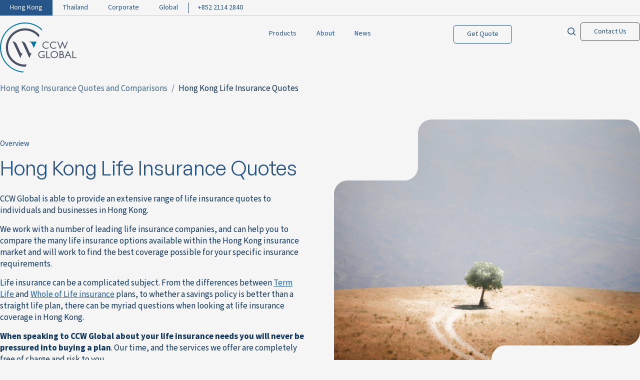

--- FILE ---
content_type: text/html; charset=UTF-8
request_url: https://hk.ccw-global.com/about-us/our-quotes/quotes-and-comparisons/life-insurance
body_size: 21687
content:
  

                        

        
        
  
            
                                                        
                
            
  
  

<!DOCTYPE html>
<html lang="en">
  <head>
    <link rel="apple-touch-icon" sizes="57x57" href="/favicon/apple-icon-57x57.png">
<link rel="apple-touch-icon" sizes="60x60" href="/favicon/apple-icon-60x60.png">
<link rel="apple-touch-icon" sizes="72x72" href="/favicon/apple-icon-72x72.png">
<link rel="apple-touch-icon" sizes="76x76" href="/favicon/apple-icon-76x76.png">
<link rel="apple-touch-icon" sizes="114x114" href="/favicon/apple-icon-114x114.png">
<link rel="apple-touch-icon" sizes="120x120" href="/favicon/apple-icon-120x120.png">
<link rel="apple-touch-icon" sizes="144x144" href="/favicon/apple-icon-144x144.png">
<link rel="apple-touch-icon" sizes="152x152" href="/favicon/apple-icon-152x152.png">
<link rel="apple-touch-icon" sizes="180x180" href="/favicon/apple-icon-180x180.png">
<link rel="icon" type="image/png" sizes="192x192"  href="/favicon/android-icon-192x192.png">
<link rel="icon" type="image/png" sizes="32x32" href="/favicon/favicon-32x32.png">
<link rel="icon" type="image/png" sizes="96x96" href="/favicon/favicon-96x96.png">
<link rel="icon" type="image/png" sizes="16x16" href="/favicon/favicon-16x16.png">
<link rel="manifest" href="/favicon/manifest.json">

<meta http-equiv="X-UA-Compatible" content="IE=edge" />
<meta charset="utf-8">
<meta name="viewport" content="width=device-width,minimum-scale=1">
<meta name="referrer" content="origin-when-cross-origin" />
<meta name="msapplication-TileColor" content="#ffffff">
<meta name="msapplication-TileImage" content="/ms-icon-144x144.png">
<meta name="theme-color" content="#ffffff">    <link href="/dist/app.css?v=0.02399" rel="stylesheet">
    <link rel="icon" href="/dist/images/favicon.png">
    <style>
        [v-cloak] {display: none !important;}

        footer.footer .bottom .right .social-icon-wrapper .item svg {
    display: block;
    max-width: 24px;
    max-height: 24px;
}

@media (max-width:450px) {
  footer.footer .bottom .right .trademark .bg-eraser-helper.one {
    left: -30px;
}

footer.footer .bottom .right .trademark:before {
    width: 200px;
}

footer.footer .bottom .right .trademark .bg-corrector-helper.one {
    left: -70px;
    bottom: -17px;
    border-radius: 23px;
}

footer.footer .bottom {
  padding: 40px 18px 15px;
}

footer.footer .bottom .right .trademark .bg-corrector-helper.two {
    top: -85px;
    right: -18px;
}

footer.footer .bottom .right .trademark {
    position: relative;
    font-size: 14px;
}


}

    </style>
    
    <!-- Google Tag Manager -->
<script>(function(w,d,s,l,i){w[l]=w[l]||[];w[l].push({'gtm.start':
new Date().getTime(),event:'gtm.js'});var f=d.getElementsByTagName(s)[0],
j=d.createElement(s),dl=l!='dataLayer'?'&l='+l:'';j.async=true;j.src=
'https://www.googletagmanager.com/gtm.js?id='+i+dl;f.parentNode.insertBefore(j,f);
})(window,document,'script','dataLayer','GTM-NCGFMM');</script>
<!-- End Google Tag Manager -->
  <title>CCW | Hong Kong Life Insurance Quotes</title><meta name="generator" content="SEOmatic">
<meta name="keywords" content="Insurance hong kong, hong kong insurance, expat insurance hong kong, expatriate insurance hong kong, foreign health insurance hong kong, overseas health insurance hong kong, overseas medical insurance hong kong, global health insurance hong kong, car insurance, hong kong car insurance, motor insurance, fire insurance, maid insurance, helper insurance, mortgage insurance, home insurance, travel insurance, life insurance, term life insurance, whole of life insurance, cooper claridge ware hong kong, ccw global hong kong, cooper claridge ware insurance, cooper claridge ware insurance hk, ccw global insurance, ccw global insurance hong kong">
<meta name="description" content="Learn about CCW’s life insurance quotation process in Hong Kong. Join the conversation and compare the market today.">
<meta name="referrer" content="no-referrer-when-downgrade">
<meta name="robots" content="all">
<meta content="CCWGlobal" property="fb:profile_id">
<meta content="en_US" property="og:locale">
<meta content="CCW" property="og:site_name">
<meta content="website" property="og:type">
<meta content="https://hk.ccw-global.com/about-us/our-quotes/quotes-and-comparisons/life-insurance" property="og:url">
<meta content="Hong Kong Life Insurance Quotes" property="og:title">
<meta content="Learn about CCW’s life insurance quotation process in Hong Kong. Join the conversation and compare the market today." property="og:description">
<meta content="https://ccw-production.sgp1.digitaloceanspaces.com/Images/About/single-tree-on-mountain.png" property="og:image">
<meta content="970" property="og:image:width">
<meta content="630" property="og:image:height">
<meta content="CCW" property="og:image:alt">
<meta name="twitter:card" content="summary_large_image">
<meta name="twitter:site" content="@ccw_global">
<meta name="twitter:creator" content="@ccw_global">
<meta name="twitter:title" content="Hong Kong Life Insurance Quotes">
<meta name="twitter:description" content="Learn about CCW’s life insurance quotation process in Hong Kong. Join the conversation and compare the market today.">
<meta name="twitter:image" content="https://ccw-production.sgp1.digitaloceanspaces.com/Images/About/single-tree-on-mountain.png">
<meta name="twitter:image:width" content="970">
<meta name="twitter:image:height" content="630">
<meta name="twitter:image:alt" content="CCW">
<link href="https://hk.ccw-global.com/about-us/our-quotes/quotes-and-comparisons/life-insurance" rel="canonical">
<link href="https://hk.ccw-global.com" rel="home">
<link type="text/plain" href="https://hk.ccw-global.com/humans.txt" rel="author"></head>

  <body class="ccw-hongkong" data-site="default">
    <!-- Google Tag Manager (noscript) -->
<noscript><iframe src="https://www.googletagmanager.com/ns.html?id=GTM-NCGFMM"
height="0" width="0" style="display:none;visibility:hidden"></iframe></noscript>
<!-- End Google Tag Manager (noscript) -->

        	    	    	    		      	<header class="header ">
  <div class="info-container-wrapper">
    <div class="info-container">
      <div class="left">
        <ul>
                                  <li  class="active"               data-url="https://hk.ccw-global.com" data-currentSiteAbsoluteUrl="https://hk.ccw-global.com/about-us/our-quotes/quotes-and-comparisons/life-insurance">
              <a  style="background-color: #265589;"  
                href="https://hk.ccw-global.com"
              >Hong Kong</a>
            </li>
                                  <li               data-url="https://th.ccw-global.com" data-currentSiteAbsoluteUrl="https://hk.ccw-global.com/about-us/our-quotes/quotes-and-comparisons/life-insurance">
              <a  
                href="https://th.ccw-global.com"
              >Thailand</a>
            </li>
                                  <li               data-url="https://corporate.ccw-global.com" data-currentSiteAbsoluteUrl="https://hk.ccw-global.com/about-us/our-quotes/quotes-and-comparisons/life-insurance">
              <a  
                href="https://corporate.ccw-global.com"
              >Corporate</a>
            </li>
                                  <li               data-url="https://ccw-global.com" data-currentSiteAbsoluteUrl="https://hk.ccw-global.com/about-us/our-quotes/quotes-and-comparisons/life-insurance">
              <a  
                href="https://ccw-global.com"
              >Global</a>
            </li>
                  </ul>
      </div>
      <div class="right">
        <ul>
                      <li><a href="tel:+852 2114 2840">+852 2114 2840</a></li>
                  </ul>
      </div>
    </div>
  </div>

  <div class="navbar-wrapper">
    <div class="navbar container">
      <a href="/" class="logo-wrapper">
        <div class="logo">
          <div class="desktop">
                        <img src="https://ccw-production.sgp1.digitaloceanspaces.com/Logos/CCW-Logo/ccw-logo-large.svg" alt="Ccw logo large" class="">
          </div>
          <div class="mobile">
                        <img src="https://ccw-production.sgp1.digitaloceanspaces.com/Logos/CCW-Logo/ccw-logo-mobile.svg" alt="Ccw logo mobile" class="">
          </div>
        </div>
      </a>

      <div class="nav-dummy"></div>

      <div class="nav-main">
        <ul>
                                                            
            <li class="children-count-5 has-child"
              data-main-nav-seq="1"
            >
              <a href="">Products</a>
            </li>
                                                            
            <li class="children-count-2 has-child"
              data-main-nav-seq="2"
            >
              <a href="">About</a>
            </li>
                                                            
            <li class="children-count-1 has-child"
              data-main-nav-seq="3"
            >
              <a href="">News</a>
            </li>
                  </ul>
      </div>

      <div class="nav-action-wrapper">
        <div class="nav-action">
                    <div class="item">
            <a class="btn white" id="nav-getQuote-desktop">Get Quote</a>
          </div>
                    <div class="item search-trigger"><i class="icon icon-search"></i></div>
          <div class="item">
            <a href="https://hk.ccw-global.com/contact-us" class="btn white">Contact Us</a>
          </div>
        </div>
      </div>

      <div class="hamburger-menu-wrapper">
        <div class="text">Close</div>
        <div class="hamburger-menu">
          <span></span>
          <span></span>
          <span></span>
          <span></span>
        </div>
      </div>
    </div>
  </div>

  
  <div class="nav-main-megamenu">
    <div class="container">
              <div class="megamenu-item" data-main-nav-seq="1">
          <ul>
                        <li data-megamenu-heading-seq="1" class="megamenu-heading">
              <a href="" class="megamenu-heading-anchor">HK Health</a>
              <div class="megamenu-content-wrapper">
                <div class="megamenu-content-heading">Browse by</div>
                <div class="megamenu-back-button"><i class="icon icon-"></i><span>Back to main menu</span></div>
                <div class="megamenu-content">
                                                            <div class="item type--normal">
                        <div class="item-head ">
                          <div class="image">
                                                        <img src="https://ccw-production.sgp1.digitaloceanspaces.com/Nav/products/Health/product-plans.svg" alt="Product plans" class="">
                          </div>
                          <div class="title">
                            
                            Product Plans
                            
                                                      </div>
                        </div>
                        <div class="item-body type--normal">
                          <ul>
                                                          <li><a href="https://hk.ccw-global.com/health-insurance/plans/individual">Individuals</a></li>
                                                          <li><a href="https://hk.ccw-global.com/health-insurance/plans/family">Family</a></li>
                                                          <li><a href="https://hk.ccw-global.com/health-insurance/plans/group">Group</a></li>
                                                          <li><a href="https://hk.ccw-global.com/health-insurance/plans/students">Students</a></li>
                                                      </ul>
                        </div>
                      </div>
                                                                                <div class="item type--normal">
                        <div class="item-head ">
                          <div class="image">
                                                        <img src="https://ccw-production.sgp1.digitaloceanspaces.com/Nav/products/Health/insurance-coverage.svg" alt="Insurance coverage" class="">
                          </div>
                          <div class="title">
                            
                            Insurance Coverage
                            
                                                      </div>
                        </div>
                        <div class="item-body type--normal">
                          <ul>
                                                          <li><a href="https://hk.ccw-global.com/health-insurance/coverage/inpatient">Inpatient</a></li>
                                                          <li><a href="https://hk.ccw-global.com/health-insurance/coverage/outpatient">Outpatient</a></li>
                                                          <li><a href="https://hk.ccw-global.com/health-insurance/coverage/maternity">Maternity</a></li>
                                                          <li><a href="https://hk.ccw-global.com/health-insurance/coverage/emergency-evacuation">Emergency Evacuation</a></li>
                                                          <li><a href="https://hk.ccw-global.com/health-insurance/coverage/alternative-therapies">Alternative Therapy</a></li>
                                                          <li><a href="https://hk.ccw-global.com/health-insurance/coverage/maternity/newborn-child">Newborn Child Insurance</a></li>
                                                          <li><a href="https://hk.ccw-global.com/health-insurance/coverage/dental">Dental</a></li>
                                                      </ul>
                        </div>
                      </div>
                                                                                <div class="item type--normal">
                        <div class="item-head ">
                          <div class="image">
                                                        <img src="https://ccw-production.sgp1.digitaloceanspaces.com/Nav/products/Health/useful-info.svg" alt="Useful info" class="">
                          </div>
                          <div class="title">
                            
                            Useful Information
                            
                                                      </div>
                        </div>
                        <div class="item-body type--normal">
                          <ul>
                                                          <li><a href="https://hk.ccw-global.com/health-insurance/coverage/deductibles-and-excesses">Deductibles and excesses</a></li>
                                                          <li><a href="https://hk.ccw-global.com/health-insurance/coverage/waiting-periods">Waiting Periods</a></li>
                                                          <li><a href="https://hk.ccw-global.com/health-insurance/coverage/coverage-limits">Limits</a></li>
                                                          <li><a href="https://hk.ccw-global.com/health-insurance/coverage/premiums">Premiums</a></li>
                                                          <li><a href="https://hk.ccw-global.com/health-insurance/coverage/renewing">Renewing</a></li>
                                                          <li><a href="https://hk.ccw-global.com/about-us/our-quotes/quotes-and-comparisons/health-insurance">Quotations</a></li>
                                                          <li><a href="https://hk.ccw-global.com/health-insurance/coverage/claims">Claims</a></li>
                                                          <li><a href="https://hk.ccw-global.com/health-insurance/coverage/coverage-areas">Coverage Areas</a></li>
                                                          <li><a href="https://hk.ccw-global.com/news">Resources</a></li>
                                                      </ul>
                        </div>
                      </div>
                                                      </div>
              </div>
            </li>
                        <li data-megamenu-heading-seq="2" class="megamenu-heading">
              <a href="" class="megamenu-heading-anchor">Business</a>
              <div class="megamenu-content-wrapper">
                <div class="megamenu-content-heading">Browse by</div>
                <div class="megamenu-back-button"><i class="icon icon-"></i><span>Back to main menu</span></div>
                <div class="megamenu-content">
                                                            <div class="item type--normal">
                        <div class="item-head ">
                          <div class="image">
                                                        <img src="https://ccw-production.sgp1.digitaloceanspaces.com/Nav/products/Business/product-plans.svg" alt="Product plans" class="">
                          </div>
                          <div class="title">
                            
                            Packages
                            
                                                      </div>
                        </div>
                        <div class="item-body type--normal">
                          <ul>
                                                          <li><a href="https://hk.ccw-global.com/business-insurance/packages">Business Packages</a></li>
                                                      </ul>
                        </div>
                      </div>
                                                                                <div class="item type--normal">
                        <div class="item-head ">
                          <div class="image">
                                                        <img src="https://ccw-production.sgp1.digitaloceanspaces.com/Nav/products/Business/business-content.svg" alt="Business content" class="">
                          </div>
                          <div class="title">
                            
                            Insurance Coverage
                            
                                                      </div>
                        </div>
                        <div class="item-body type--normal">
                          <ul>
                                                          <li><a href="https://hk.ccw-global.com/business-insurance/office-contents">Business Contents</a></li>
                                                          <li><a href="https://hk.ccw-global.com/business-insurance/cargo-and-shipping">Cargo and Shipping</a></li>
                                                          <li><a href="https://hk.ccw-global.com/business-insurance/cyber-risks">Cyber Risks</a></li>
                                                          <li><a href="https://hk.ccw-global.com/business-insurance/directors-and-officers">Directors and Officers</a></li>
                                                          <li><a href="https://hk.ccw-global.com/business-insurance/employee-compensation">Employee&#039;s Compensation</a></li>
                                                          <li><a href="https://hk.ccw-global.com/business-insurance/pilots-loss-of-license">Pilot&#039;s Loss of License</a></li>
                                                          <li><a href="https://hk.ccw-global.com/business-insurance/professional-indemnity">Professional Indemnity</a></li>
                                                          <li><a href="https://hk.ccw-global.com/business-insurance/public-liability">Public Liability</a></li>
                                                          <li><a href="https://hk.ccw-global.com/business-insurance/trade-credit">Trade Credit</a></li>
                                                          <li><a href="https://hk.ccw-global.com/business-insurance/business-interruption">Business Interruption</a></li>
                                                          <li><a href="https://hk.ccw-global.com/business-insurance/commercial-goods-liability">Commercial Goods Liability</a></li>
                                                          <li><a href="https://hk.ccw-global.com/business-insurance/medical-malpractice">Medical Negligence Insurance</a></li>
                                                          <li><a href="https://hk.ccw-global.com/about-us/our-quotes/quotes-and-comparisons/business-insurance">Quotations</a></li>
                                                      </ul>
                        </div>
                      </div>
                                                      </div>
              </div>
            </li>
                        <li data-megamenu-heading-seq="3" class="megamenu-heading">
              <a href="" class="megamenu-heading-anchor">Life</a>
              <div class="megamenu-content-wrapper">
                <div class="megamenu-content-heading">Browse by</div>
                <div class="megamenu-back-button"><i class="icon icon-"></i><span>Back to main menu</span></div>
                <div class="megamenu-content">
                                                            <div class="item type--normal">
                        <div class="item-head ">
                          <div class="image">
                                                        <img src="https://ccw-production.sgp1.digitaloceanspaces.com/Nav/products/Life/product-plans.svg" alt="Product plans" class="">
                          </div>
                          <div class="title">
                            
                            Product Plans
                            
                                                      </div>
                        </div>
                        <div class="item-body type--normal">
                          <ul>
                                                          <li><a href="https://hk.ccw-global.com/life-insurance/plans/term-life">Term Life</a></li>
                                                          <li><a href="https://hk.ccw-global.com/life-insurance/plans/whole-of-life">Whole of Life</a></li>
                                                          <li><a href="https://hk.ccw-global.com/life-insurance/group-life-and-key-man-insurance-in-hong-kong">Key Man and Group Life</a></li>
                                                          <li><a href="https://hk.ccw-global.com/life-insurance/plans/non-traditional">Non-Traditional</a></li>
                                                      </ul>
                        </div>
                      </div>
                                                                                <div class="item type--normal">
                        <div class="item-head ">
                          <div class="image">
                                                        <img src="https://ccw-production.sgp1.digitaloceanspaces.com/Nav/products/Life/protection-benefit.svg" alt="Protection benefit" class="">
                          </div>
                          <div class="title">
                            
                            Protection Benefits
                            
                                                      </div>
                        </div>
                        <div class="item-body type--normal">
                          <ul>
                                                          <li><a href="https://hk.ccw-global.com/life-insurance/protection/premium-waiver">Premium Waiver</a></li>
                                                          <li><a href="https://hk.ccw-global.com/life-insurance/protection/disability-income">Disability Income</a></li>
                                                          <li><a href="https://hk.ccw-global.com/life-insurance/protection/personal-accident">Personal Accidents</a></li>
                                                          <li><a href="https://hk.ccw-global.com/life-insurance/protection/medical-cover">Medical Benefits</a></li>
                                                          <li><a href="https://hk.ccw-global.com/life-insurance/protection/insurability-benefits">Insurability Benefits</a></li>
                                                          <li><a href="https://hk.ccw-global.com/life-insurance/protection/inflationary-benefits">Inflationary Adjusted</a></li>
                                                          <li><a href="https://hk.ccw-global.com/life-insurance/protection/accelerated-death-benefits">Accelerated Death Benefits</a></li>
                                                      </ul>
                        </div>
                      </div>
                                                                                <div class="item type--normal">
                        <div class="item-head ">
                          <div class="image">
                                                        <img src="https://ccw-production.sgp1.digitaloceanspaces.com/Nav/products/Life/policy.svg" alt="Policy" class="">
                          </div>
                          <div class="title">
                            
                            Policy Explained
                            
                                                      </div>
                        </div>
                        <div class="item-body type--normal">
                          <ul>
                                                          <li><a href="https://hk.ccw-global.com/life-insurance/policy-explained/entire-contract-provision">Entire Contract Provision</a></li>
                                                          <li><a href="https://hk.ccw-global.com/life-insurance/policy-explained/incontestability-provision">Incontestability Provision</a></li>
                                                          <li><a href="https://hk.ccw-global.com/life-insurance/policy-explained/grace-period">Grace Periods</a></li>
                                                          <li><a href="https://hk.ccw-global.com/life-insurance/policy-explained/beneficiary-designation">Beneficiary Designation</a></li>
                                                          <li><a href="https://hk.ccw-global.com/life-insurance/policy-explained/nonforfeiture-benefits">Nonforfeiture Benefits</a></li>
                                                          <li><a href="https://hk.ccw-global.com/life-insurance/policy-explained/policy-loan">Policy Loans</a></li>
                                                          <li><a href="https://hk.ccw-global.com/life-insurance/policy-explained/reinstatement">Policy Reinstatement</a></li>
                                                          <li><a href="https://hk.ccw-global.com/life-insurance/policy-explained/misstatement-of-age-and-sex">Misstatement of Age and Sex</a></li>
                                                          <li><a href="https://hk.ccw-global.com/life-insurance/policy-explained/assignment">Assignment</a></li>
                                                          <li><a href="https://hk.ccw-global.com/life-insurance/policy-explained/dividend-options">Dividend Options</a></li>
                                                          <li><a href="https://hk.ccw-global.com/life-insurance/policy-explained/settlement-options">Settlement Options</a></li>
                                                          <li><a href="https://hk.ccw-global.com/life-insurance/policy-explained/suicide-exclusions">Suicide Exclusions</a></li>
                                                      </ul>
                        </div>
                      </div>
                                                                                <div class="item type--normal">
                        <div class="item-head ">
                          <div class="image">
                                                        <img src="https://ccw-production.sgp1.digitaloceanspaces.com/Nav/products/Life/premiums.svg" alt="Premiums" class="">
                          </div>
                          <div class="title">
                            
                            Premiums
                            
                                                      </div>
                        </div>
                        <div class="item-body type--normal">
                          <ul>
                                                          <li><a href="https://hk.ccw-global.com/life-insurance/premiums/factors">Factors</a></li>
                                                          <li><a href="https://hk.ccw-global.com/life-insurance/premiums/medical-reports">Medical Reports</a></li>
                                                          <li><a href="https://hk.ccw-global.com/life-insurance/premiums">Premium Types</a></li>
                                                          <li><a href="https://hk.ccw-global.com/life-insurance/premiums/policy-type">Policy Type</a></li>
                                                          <li><a href="https://hk.ccw-global.com/about-us/our-quotes/quotes-and-comparisons/life-insurance">Quotations</a></li>
                                                      </ul>
                        </div>
                      </div>
                                                                                <div class="item type--normal">
                        <div class="item-head ">
                          <div class="image">
                                                        <img src="https://ccw-production.sgp1.digitaloceanspaces.com/Nav/products/Life/application-info.svg" alt="Application info" class="">
                          </div>
                          <div class="title">
                            
                            Application Information
                            
                                                      </div>
                        </div>
                        <div class="item-body type--normal">
                          <ul>
                                                          <li><a href="https://hk.ccw-global.com/life-insurance/resources/applying-for-coverage/insurable-interest">Insurable Interest</a></li>
                                                          <li><a href="https://hk.ccw-global.com/life-insurance/resources/applying-for-coverage/application-procedures">Application Procedures</a></li>
                                                          <li><a href="https://hk.ccw-global.com/life-insurance/resources/applying-for-coverage/cooling-off-periods">Cooling Off Periods</a></li>
                                                      </ul>
                        </div>
                      </div>
                                                      </div>
              </div>
            </li>
                        <li data-megamenu-heading-seq="4" class="megamenu-heading">
              <a href="" class="megamenu-heading-anchor">Specialist</a>
              <div class="megamenu-content-wrapper">
                <div class="megamenu-content-heading">Browse by</div>
                <div class="megamenu-back-button"><i class="icon icon-"></i><span>Back to main menu</span></div>
                <div class="megamenu-content">
                                                            <div class="item type--normal">
                        <div class="item-head ">
                          <div class="image">
                                                        <img src="https://ccw-production.sgp1.digitaloceanspaces.com/Nav/products/Specialist/art.svg" alt="Art" class="">
                          </div>
                          <div class="title">
                            
                            Art and Collections
                            
                                                      </div>
                        </div>
                        <div class="item-body type--normal">
                          <ul>
                                                          <li><a href="https://hk.ccw-global.com/specialist-insurance/art-and-collections">Insurance Explained</a></li>
                                                          <li><a href="https://hk.ccw-global.com/specialist-insurance/art-and-collections/personal-collections">Personal Collections</a></li>
                                                          <li><a href="https://hk.ccw-global.com/specialist-insurance/art-and-collections/home-plus-art-insurance">Home Plus Art</a></li>
                                                          <li><a href="https://hk.ccw-global.com/specialist-insurance/art-and-collections/corporate-collections">Corporate Collections</a></li>
                                                          <li><a href="https://hk.ccw-global.com/specialist-insurance/art-and-collections/museums-and-galleries">Museums and Galleries</a></li>
                                                      </ul>
                        </div>
                      </div>
                                                                                <div class="item type--normal">
                        <div class="item-head ">
                          <div class="image">
                                                        <img src="https://ccw-production.sgp1.digitaloceanspaces.com/Nav/products/Specialist/events.svg" alt="Events" class="">
                          </div>
                          <div class="title">
                            
                            Events
                            
                                                      </div>
                        </div>
                        <div class="item-body type--normal">
                          <ul>
                                                          <li><a href="https://hk.ccw-global.com/specialist-insurance/event-insurance/plans/weddings">Weddings</a></li>
                                                          <li><a href="https://hk.ccw-global.com/specialist-insurance/event-insurance/plans/concert-insurance">Concerts</a></li>
                                                          <li><a href="https://hk.ccw-global.com/specialist-insurance/event-insurance/plans/corporate-events">Corporate Events</a></li>
                                                          <li><a href="https://hk.ccw-global.com/specialist-insurance/event-insurance/plans/charity-events">Charity Events</a></li>
                                                          <li><a href="https://hk.ccw-global.com/specialist-insurance/event-insurance/plans">General</a></li>
                                                          <li><a href="https://hk.ccw-global.com/specialist-insurance/event-insurance/plans/sports-events">Sporting Events and Tournaments</a></li>
                                                          <li><a href="https://hk.ccw-global.com/specialist-insurance/event-insurance/plans/fairs-and-exhibitions">Fairs and Exhibitions</a></li>
                                                      </ul>
                        </div>
                      </div>
                                                                                <div class="item type--normal">
                        <div class="item-head ">
                          <div class="image">
                                                        <img src="https://ccw-production.sgp1.digitaloceanspaces.com/Nav/products/Specialist/sports.svg" alt="Sports" class="">
                          </div>
                          <div class="title">
                            
                            Sports
                            
                                                      </div>
                        </div>
                        <div class="item-body type--normal">
                          <ul>
                                                          <li><a href="https://hk.ccw-global.com/specialist-insurance/sport-insurance">Overview</a></li>
                                                      </ul>
                        </div>
                      </div>
                                                                                <div class="item type--normal">
                        <div class="item-head ">
                          <div class="image">
                                                        <img src="https://ccw-production.sgp1.digitaloceanspaces.com/Nav/products/Specialist/kidnap.svg" alt="Kidnap" class="">
                          </div>
                          <div class="title">
                            
                            Kidnap and Ransom
                            
                                                      </div>
                        </div>
                        <div class="item-body type--normal">
                          <ul>
                                                          <li><a href="https://hk.ccw-global.com/specialist-insurance/kidnap-and-ransom">Overview</a></li>
                                                      </ul>
                        </div>
                      </div>
                                                                                <div class="item type--normal">
                        <div class="item-head ">
                          <div class="image">
                                                        <img src="https://ccw-production.sgp1.digitaloceanspaces.com/Nav/products/Health/useful-info.svg" alt="Useful info" class="">
                          </div>
                          <div class="title">
                            
                            Specialist Quotes
                            
                                                      </div>
                        </div>
                        <div class="item-body type--normal">
                          <ul>
                                                          <li><a href="https://hk.ccw-global.com/about-us/our-quotes/quotes-and-comparisons/specialist-insurance">Quotations</a></li>
                                                      </ul>
                        </div>
                      </div>
                                                      </div>
              </div>
            </li>
                        <li data-megamenu-heading-seq="5" class="megamenu-heading">
              <a href="" class="megamenu-heading-anchor">General</a>
              <div class="megamenu-content-wrapper">
                <div class="megamenu-content-heading">Browse by</div>
                <div class="megamenu-back-button"><i class="icon icon-"></i><span>Back to main menu</span></div>
                <div class="megamenu-content">
                                                            <div class="item type--normal">
                        <div class="item-head ">
                          <div class="image">
                                                        <img src="https://ccw-production.sgp1.digitaloceanspaces.com/Nav/products/General/car.svg" alt="Car" class="">
                          </div>
                          <div class="title">
                            
                            Car Insurance
                            
                                                      </div>
                        </div>
                        <div class="item-body type--normal">
                          <ul>
                                                          <li><a href="https://hk.ccw-global.com/general-insurance/car-insurance">Oveview</a></li>
                                                          <li><a href="https://hk.ccw-global.com/general-insurance/car-insurance/plans/third-party">Third Party Plans</a></li>
                                                          <li><a href="https://hk.ccw-global.com/general-insurance/car-insurance/plans/comprehensive">Comprehensive Coverage Plans</a></li>
                                                          <li><a href="https://hk.ccw-global.com/general-insurance/car-insurance/plans/high-end-vehicles">High End and Luxury Vehicle Plans</a></li>
                                                          <li><a href="https://hk.ccw-global.com/general-insurance/car-insurance/plans/commercial">Commercial Vehicle Plans</a></li>
                                                          <li><a href="https://hk.ccw-global.com/general-insurance/car-insurance/plans/motorbike">Motorbike Plans</a></li>
                                                          <li><a href="https://hk.ccw-global.com/general-insurance/car-insurance/premiums">Premiums</a></li>
                                                          <li><a href="https://hk.ccw-global.com/general-insurance/car-insurance/claims">Claims</a></li>
                                                          <li><a href="https://hk.ccw-global.com/about-us/our-quotes/quotes-and-comparisons/car-insurance">Quotes</a></li>
                                                      </ul>
                        </div>
                      </div>
                                                                                <div class="item type--normal">
                        <div class="item-head ">
                          <div class="image">
                                                        <img src="https://ccw-production.sgp1.digitaloceanspaces.com/Nav/products/General/home.svg" alt="Home" class="">
                          </div>
                          <div class="title">
                            
                            Home Insurance
                            
                                                      </div>
                        </div>
                        <div class="item-body type--normal">
                          <ul>
                                                          <li><a href="https://hk.ccw-global.com/general-insurance/home-insurance">General Home Insurance</a></li>
                                                          <li><a href="https://hk.ccw-global.com/general-insurance/home-insurance/fire">Fire Insurance</a></li>
                                                          <li><a href="https://hk.ccw-global.com/general-insurance/home-insurance/premiums">Premiums</a></li>
                                                          <li><a href="https://hk.ccw-global.com/about-us/our-quotes/quotes-and-comparisons/home-and-fire-insurance">Quotations</a></li>
                                                      </ul>
                        </div>
                      </div>
                                                                                <div class="item type--normal">
                        <div class="item-head ">
                          <div class="image">
                                                        <img src="https://ccw-production.sgp1.digitaloceanspaces.com/Nav/products/General/helper.svg" alt="Helper" class="">
                          </div>
                          <div class="title">
                            
                            Helper Insurance
                            
                                                      </div>
                        </div>
                        <div class="item-body type--normal">
                          <ul>
                                                          <li><a href="https://hk.ccw-global.com/general-insurance/helper-insurance">Overview</a></li>
                                                      </ul>
                        </div>
                      </div>
                                                                                <div class="item type--normal">
                        <div class="item-head ">
                          <div class="image">
                                                        <img src="https://ccw-production.sgp1.digitaloceanspaces.com/Nav/products/General/golf.svg" alt="Golf" class="">
                          </div>
                          <div class="title">
                            
                            Golf Insurance
                            
                                                      </div>
                        </div>
                        <div class="item-body type--normal">
                          <ul>
                                                          <li><a href="https://hk.ccw-global.com/general-insurance/golf-insurance">Overview</a></li>
                                                      </ul>
                        </div>
                      </div>
                                                                                <div class="item type--normal">
                        <div class="item-head ">
                          <div class="image">
                                                        <img src="https://ccw-production.sgp1.digitaloceanspaces.com/Nav/products/General/travel.svg" alt="Travel" class="">
                          </div>
                          <div class="title">
                            
                            Travel Insurance
                            
                                                      </div>
                        </div>
                        <div class="item-body type--normal">
                          <ul>
                                                          <li><a href="https://hk.ccw-global.com/general-insurance/travel-insurance">Overview</a></li>
                                                          <li><a href="https://hk.ccw-global.com/about-us/our-quotes/quotes-and-comparisons/travel-insurance">Quotes</a></li>
                                                      </ul>
                        </div>
                      </div>
                                                      </div>
              </div>
            </li>
                      </ul>

          <div class="megamenu-close-button">
            Close <span class="close-icon-wrapper"><svg width="83" height="83" viewBox="0 0 83 83" fill="none" xmlns="http://www.w3.org/2000/svg">
<rect width="83" height="83" rx="41.5" fill="#265589"/>
<path fill-rule="evenodd" clip-rule="evenodd" d="M23.7458 23.7458C24.6661 22.8256 26.1579 22.8256 27.0781 23.7458L41.3159 37.9836L55.5536 23.7458C56.4739 22.8256 57.9657 22.8256 58.8855 23.7458C59.8057 24.6661 59.8057 26.1579 58.8855 27.0781L44.6477 41.3159L58.8855 55.5536C59.8057 56.4739 59.8057 57.9657 58.8855 58.8855C57.9653 59.8057 56.4734 59.8057 55.5536 58.8855L41.3159 44.6477L27.0781 58.8855C26.1579 59.8057 24.666 59.8057 23.7458 58.8855C22.8256 57.9653 22.8256 56.4734 23.7458 55.5536L37.9836 41.3159L23.7458 27.0781C22.8256 26.1579 22.8256 24.666 23.7458 23.7458Z" fill="#F6F6F6"/>
</svg>
</span>
          </div>
        </div>
              <div class="megamenu-item" data-main-nav-seq="2">
          <ul>
                        <li data-megamenu-heading-seq="1" class="megamenu-heading">
              <a href="" class="megamenu-heading-anchor">About us</a>
              <div class="megamenu-content-wrapper">
                <div class="megamenu-content-heading">Browse by</div>
                <div class="megamenu-back-button"><i class="icon icon-"></i><span>Back to main menu</span></div>
                <div class="megamenu-content">
                                                            <div class="item type--image">
                        <div class="item-body">
                          <a href="https://hk.ccw-global.com/about-us" class="no-animation">
                                                        <div class="zoom-image-wrapper">
                              <img src="https://ccw-production.sgp1.digitaloceanspaces.com/_500x500_crop_center-center_100_none/our-story.svg" alt="Our story" class="">
                            </div>
                          </a>
                          <div class="caption"><a href="https://hk.ccw-global.com/about-us">About CCW Global</a></div>
                        </div>
                      </div>
                                                                                <div class="item type--image">
                        <div class="item-body">
                          <a href="https://hk.ccw-global.com/about-us/our-team" class="no-animation">
                                                        <div class="zoom-image-wrapper">
                              <img src="https://ccw-production.sgp1.digitaloceanspaces.com/_500x500_crop_center-center_100_none/Rectangle-117-2.svg" alt="Rectangle 117 2" class="">
                            </div>
                          </a>
                          <div class="caption"><a href="https://hk.ccw-global.com/about-us/our-team">Our Team</a></div>
                        </div>
                      </div>
                                                                                <div class="item type--image">
                        <div class="item-body">
                          <a href="https://hk.ccw-global.com/careers" class="no-animation">
                                                        <div class="zoom-image-wrapper">
                              <img src="https://ccw-production.sgp1.digitaloceanspaces.com/_500x500_crop_center-center_100_none/Rectangle-117-3.svg" alt="Rectangle 117 3" class="">
                            </div>
                          </a>
                          <div class="caption"><a href="https://hk.ccw-global.com/careers">Careers</a></div>
                        </div>
                      </div>
                                                      </div>
              </div>
            </li>
                        <li data-megamenu-heading-seq="2" class="megamenu-heading">
              <a href="" class="megamenu-heading-anchor">Partners</a>
              <div class="megamenu-content-wrapper">
                <div class="megamenu-content-heading">Browse by</div>
                <div class="megamenu-back-button"><i class="icon icon-"></i><span>Back to main menu</span></div>
                <div class="megamenu-content">
                                                            <div class="item type--image">
                        <div class="item-body">
                          <a href="https://hk.ccw-global.com/insurers" class="no-animation">
                                                        <div class="zoom-image-wrapper">
                              <img src="https://ccw-production.sgp1.digitaloceanspaces.com/_500x500_crop_center-center_100_none/insurance-companies-1.svg" alt="Insurance companies 1" class="">
                            </div>
                          </a>
                          <div class="caption"><a href="https://hk.ccw-global.com/insurers">Insurance Companies We Work With</a></div>
                        </div>
                      </div>
                                                                                <div class="item type--image">
                        <div class="item-body">
                          <a href="https://hk.ccw-global.com/partners" class="no-animation">
                                                        <div class="zoom-image-wrapper">
                              <img src="https://ccw-production.sgp1.digitaloceanspaces.com/_500x500_crop_center-center_100_none/Rectangle-117-4.svg" alt="Rectangle 117 4" class="">
                            </div>
                          </a>
                          <div class="caption"><a href="https://hk.ccw-global.com/partners">Our Partners</a></div>
                        </div>
                      </div>
                                                      </div>
              </div>
            </li>
                      </ul>

          <div class="megamenu-close-button">
            Close <span class="close-icon-wrapper"><svg width="83" height="83" viewBox="0 0 83 83" fill="none" xmlns="http://www.w3.org/2000/svg">
<rect width="83" height="83" rx="41.5" fill="#265589"/>
<path fill-rule="evenodd" clip-rule="evenodd" d="M23.7458 23.7458C24.6661 22.8256 26.1579 22.8256 27.0781 23.7458L41.3159 37.9836L55.5536 23.7458C56.4739 22.8256 57.9657 22.8256 58.8855 23.7458C59.8057 24.6661 59.8057 26.1579 58.8855 27.0781L44.6477 41.3159L58.8855 55.5536C59.8057 56.4739 59.8057 57.9657 58.8855 58.8855C57.9653 59.8057 56.4734 59.8057 55.5536 58.8855L41.3159 44.6477L27.0781 58.8855C26.1579 59.8057 24.666 59.8057 23.7458 58.8855C22.8256 57.9653 22.8256 56.4734 23.7458 55.5536L37.9836 41.3159L23.7458 27.0781C22.8256 26.1579 22.8256 24.666 23.7458 23.7458Z" fill="#F6F6F6"/>
</svg>
</span>
          </div>
        </div>
              <div class="megamenu-item" data-main-nav-seq="3">
          <ul>
                        <li data-megamenu-heading-seq="1" class="megamenu-heading">
              <a href="" class="megamenu-heading-anchor">News</a>
              <div class="megamenu-content-wrapper">
                <div class="megamenu-content-heading">Browse by</div>
                <div class="megamenu-back-button"><i class="icon icon-"></i><span>Back to main menu</span></div>
                <div class="megamenu-content">
                                                            <div class="item type--image">
                        <div class="item-body">
                          <a href="https://hk.ccw-global.com/news/ccw-global-deploys-cyber-insurance-facilities-to-assist-with-digital-risk-cover" class="no-animation">
                                                        <div class="zoom-image-wrapper">
                              <img src="https://ccw-production.sgp1.digitaloceanspaces.com/_500x500_crop_center-center_100_none/blog-article-1-3.svg" alt="Blog article 1 3" class="">
                            </div>
                          </a>
                          <div class="caption"><a href="https://hk.ccw-global.com/news/ccw-global-deploys-cyber-insurance-facilities-to-assist-with-digital-risk-cover">CCW Global Deploys Cyber Insurance Facilities to Assist With Digital Risk Cover</a></div>
                        </div>
                      </div>
                                                                                <div class="item type--image">
                        <div class="item-body">
                          <a href="https://hk.ccw-global.com/news/ceo-michael-lamb-interviewed-by-in-global-health-insider" class="no-animation">
                                                        <div class="zoom-image-wrapper">
                              <img src="https://ccw-production.sgp1.digitaloceanspaces.com/_500x500_crop_center-center_100_none/blog-article-1-4.svg" alt="Blog article 1 4" class="">
                            </div>
                          </a>
                          <div class="caption"><a href="https://hk.ccw-global.com/news/ceo-michael-lamb-interviewed-by-in-global-health-insider">CEO Michael Lamb Interviewed by in Global Health Insider</a></div>
                        </div>
                      </div>
                                                                                <div class="item type--link">
                        <div class="item-body">
                          <div class="caption">
                            <div class="cta"><a href="https://hk.ccw-global.com/news" class="links">View All</a></div>
                          </div>
                        </div>
                      </div>
                                                      </div>
              </div>
            </li>
                      </ul>

          <div class="megamenu-close-button">
            Close <span class="close-icon-wrapper"><svg width="83" height="83" viewBox="0 0 83 83" fill="none" xmlns="http://www.w3.org/2000/svg">
<rect width="83" height="83" rx="41.5" fill="#265589"/>
<path fill-rule="evenodd" clip-rule="evenodd" d="M23.7458 23.7458C24.6661 22.8256 26.1579 22.8256 27.0781 23.7458L41.3159 37.9836L55.5536 23.7458C56.4739 22.8256 57.9657 22.8256 58.8855 23.7458C59.8057 24.6661 59.8057 26.1579 58.8855 27.0781L44.6477 41.3159L58.8855 55.5536C59.8057 56.4739 59.8057 57.9657 58.8855 58.8855C57.9653 59.8057 56.4734 59.8057 55.5536 58.8855L41.3159 44.6477L27.0781 58.8855C26.1579 59.8057 24.666 59.8057 23.7458 58.8855C22.8256 57.9653 22.8256 56.4734 23.7458 55.5536L37.9836 41.3159L23.7458 27.0781C22.8256 26.1579 22.8256 24.666 23.7458 23.7458Z" fill="#F6F6F6"/>
</svg>
</span>
          </div>
        </div>
          </div>

    <div class="container">
      <div class="nav-main-megamenu-bottom-button">
        <div class="nav-main-megamenu-search-wrapper">
          <form action="https://hk.ccw-global.com/search/results" class="form-wrapper">
            <div class="field-wrapper">
              <div class="field full-width has-icon">
                <input type="text" placeholder="Search insurance, coverage options or plans" name="q">
                <div class="field-icon">
                  <button type="submit" class="striped"><i class="icon icon-search"></i></button>
                </div>
              </div>
            </div>
          </form>
        </div>
        <div class="nav-main-megamenu-button-wrapper">
                      <a class="btn secondary reverse" id="nav-getQuote">Get Quote</a>
                    <a href="https://hk.ccw-global.com/contact-us" class="btn secondary reverse">Contact Us</a>
        </div>
      </div>
    </div>
  </div>

  <div class="nav-main-searchbar-wrapper">
    <div class="container">
      <div class="searchbar-outer-wrapper">
        <div class="searchbar-wrapper">
          <div class="searchbar-heading">What are you searching for?</div>
          <form action="https://hk.ccw-global.com/search/results" class="form-wrapper">
            <div class="field-wrapper">
              <div class="field full-width has-icon">
                <input type="text" placeholder="Search insurance, coverage options or plans" name="q">
                <div class="field-icon">
                  <button type="submit" class="striped"><i class="icon icon-search"></i></button>
                </div>
              </div>
            </div>
          </form>

          <div class="searchbar-subheading">Most people search for</div>
                      <div class="most-search-buttons-wrapper" data=https://hk.ccw-global.com/ data-test="https://corporate.ccw-global.com">
              <a class="btn white" href="https://hk.ccw-global.com/search/results?q=travel+insurance">Travel Insurance</a>
              <a class="btn white" href="https://hk.ccw-global.com/search/results?q=health+insurance">Health Insurance</a>
              <a class="btn white" href="https://hk.ccw-global.com/search/results?q=life+insurance">Life Insurance</a>
            </div>
                  </div>

        <div class="megamenu-close-button">
          Close <span class="close-icon-wrapper"><svg width="83" height="83" viewBox="0 0 83 83" fill="none" xmlns="http://www.w3.org/2000/svg">
<rect width="83" height="83" rx="41.5" fill="#265589"/>
<path fill-rule="evenodd" clip-rule="evenodd" d="M23.7458 23.7458C24.6661 22.8256 26.1579 22.8256 27.0781 23.7458L41.3159 37.9836L55.5536 23.7458C56.4739 22.8256 57.9657 22.8256 58.8855 23.7458C59.8057 24.6661 59.8057 26.1579 58.8855 27.0781L44.6477 41.3159L58.8855 55.5536C59.8057 56.4739 59.8057 57.9657 58.8855 58.8855C57.9653 59.8057 56.4734 59.8057 55.5536 58.8855L41.3159 44.6477L27.0781 58.8855C26.1579 59.8057 24.666 59.8057 23.7458 58.8855C22.8256 57.9653 22.8256 56.4734 23.7458 55.5536L37.9836 41.3159L23.7458 27.0781C22.8256 26.1579 22.8256 24.666 23.7458 23.7458Z" fill="#F6F6F6"/>
</svg>
</span>
        </div>
      </div>
    </div>
  </div>

  <div class="header-backdrop"></div>
</header>    
    <main>
      
            					<div class="block--breadcrumb">
  <div class="container">
    <ul>
            <li>
                      <a href="https://hk.ccw-global.com/about-us/our-quotes/quotes-and-comparisons">Hong Kong Insurance Quotes and Comparisons</a>
                </li>
            <li>
                      <span>Hong Kong Life Insurance Quotes</span>
                </li>
          </ul>
  </div>
</div>
			<div class="block--page-hero image--right">
  <div class="container">
    <div class="page-hero-wrapper">
      <div class="heading">
        <h3 class="subheading">Overview</h3>
        <h1>Hong Kong Life Insurance Quotes</h1>
        <div class="description"><p>CCW Global is able to provide an extensive range of life insurance quotes to individuals and businesses in Hong Kong.</p>
<p>We work with a number of leading life insurance companies, and can help you to compare the many life insurance options available within the Hong Kong insurance market and will work to find the best coverage possible for your specific insurance requirements.</p>
<p>Life insurance can be a complicated subject. From the differences between <a href="https://hk.ccw-global.com/life-insurance/plans/term-life/">Term Life </a>and <a href="https://hk.ccw-global.com/life-insurance/plans/whole-of-life/">Whole of Life insurance</a> plans, to whether a savings policy is better than a straight life plan, there can be myriad questions when looking at life insurance coverage in Hong Kong.</p>
<p><strong>When speaking to CCW Global about your life insurance needs you will never be pressured into buying a plan</strong>. Our time, and the services we offer are completely free of charge and risk to you.</p></div>
        
              </div>
            <div class="image-wrapper items-1">
                  <div class="image">
            <img src="https://ccw-production.sgp1.digitaloceanspaces.com/Images/About/single-tree-on-mountain.png" alt="Single tree on mountain" class="">
          </div>
              </div>
          </div>
  </div>
</div>			<div class="block--tabs">
  <div class="container">
    <h3 class="subheading">Quotes</h3>
    <h2>Life Insurance Quotation Process</h2>

    <div class="tabs-wrapper">
      <div class="nav-wrapper">
                  <div class="item active" data-seq="1">Requesting a Quote</div>
                  <div class="item " data-seq="2">Receiving a Quotation</div>
                  <div class="item " data-seq="3">Reviewing and Selecting Quotes</div>
                  <div class="item " data-seq="4">Quotations Online</div>
              </div>
       <div class="scroll-to-see mobile-only">Scroll to See all plans <i class="icon icon-right-arrow"></i></div>
      <div class="content-wrapper">
                  <div class="item active" data-seq="1">

                          
              <div class="block--tabs-heading-and-media media--right">

  <div class="heading">
    <h2>Requesting a Life Insurance Quote</h2>
    <div class="description"><p>If you would like to receive a life insurance quotation from CCW Global, simply complete the short form at the top of this page. Once we have received your quotation request we may contact you to clarify your details, as well as get a clearer understanding of what you are looking for in your coverage.</p>
<p>Please note that providing more information when requesting your quotation will allow us to provide you with a more expansive range of solutions at a faster pace.</p>
<p><br /></p></div>

        
  </div>

  <div class="media">
          <div class="image">
                <img src="https://ccw-production.sgp1.digitaloceanspaces.com/Images/About/a-women-partying.png" alt="A women partying" class="">
      </div>
      </div>

</div>
            
          </div>
                  <div class="item " data-seq="2">

                          
              <div class="block--tabs-heading-and-media media--right">

  <div class="heading">
    <h2>Receiving a Life Insurance Quotation</h2>
    <div class="description"><p>Once a CCW Insurance broker has been able to speak to you regarding your coverage needs, they will then contact a range of leading Hong Kong life insurance companies to obtain a wide array of quotations based on your specific requirements. This may mean limiting quotations to providers who are able to offer coverage of up to US$2,000,000 on a 20 year term, or it may mean that only underwriters not located in the USA will be included in the final comparison.</p>
<p>The quotations which we produce at this stage are entirely created based on the information provided to us at the initial request. Once we have identified a number of suitable options, our advisors will then contact you to review your choices.</p>
<p><br /></p></div>

        
  </div>

  <div class="media">
          <div class="image">
                <img src="https://ccw-production.sgp1.digitaloceanspaces.com/Images/About/mini-firework-hold-in-hand.png" alt="Mini firework hold in hand" class="">
      </div>
      </div>

</div>
            
          </div>
                  <div class="item " data-seq="3">

                          
              <div class="block--tabs-heading-and-media media--right">

  <div class="heading">
    <h2>Reviewing and Selecting Life Insurance Quotes</h2>
    <div class="description"><p>When you receive your life insurance quotations at this stage, our CCW Insurance brokers will work with you to determine which of the options best suit your individual coverage requirements.</p>
<p>This is very much a conversation between you and our brokers; we always want to ensure that your needs and thoughts are at the forefront of the selection process.</p>
<p>We will work with you to filter down the available options until we have identified a suitable plan. If we need to request additional clarifications or changes in contact terms with the insurance companies, we will work to do so on your behalf.</p>
<p><br /></p></div>

        
  </div>

  <div class="media">
          <div class="image">
                <img src="https://ccw-production.sgp1.digitaloceanspaces.com/Images/About/old-tree.png" alt="Old tree" class="">
      </div>
      </div>

</div>
            
          </div>
                  <div class="item " data-seq="4">

                          
              <div class="block--tabs-heading-and-media media--right">

  <div class="heading">
    <h2>Life Insurance Quotations Online</h2>
    <div class="description"><p>CCW Global can provide online Life Insurance Quotations for simple Term Life Insurance products from <a href="https://hk.ccw-global.com/insurers/metlife/">MetLife Insurance Company</a>.</p>
<p>If you would like to get a free online quote please click Buy MetLife Insurance, or any of the "Buy MetLife Insurance" buttons on this website, to go to the online purchasing functionality at MetLife.com.hk.</p>
<p>Please note that, by choosing to obtain an online insurance quotation, it may be difficult to assess whether the insurance product you are purchasing is right for your needs. While CCW offers online life insurance quotes via MetLife we cannot guarantee the suitability of those products without first speaking to you.</p>
<p><br /></p></div>

        <div class="cta"><a href="https://hk.ccw-global.com/insurers/metlife" class="btn primary">Read More</a></div>
        
  </div>

  <div class="media">
          <div class="image">
                <img src="https://ccw-production.sgp1.digitaloceanspaces.com/Images/About/a-guy-standing-on-a-cliff.png" alt="A guy standing on a cliff" class="">
      </div>
      </div>

</div>
            
          </div>
              </div>
    </div>
  </div>
</div>			<div class="quotationv2-block">
  <div class="container quotation-block__container">
    <div class="text-container">
      <h3 class="subheading">Quotation</h3>
      <h2>Free Life Insurance Quotes in Hong Kong</h2>
      <div class="quotation-block__body"><p>If you would like to compare life insurance quotations in Hong Kong, simply complete the short form at the top of this page and select Life Insurance from the drop down menu. Once you have submitted your quotation request an expert CCW Broker will contact you directly.</p></div>
    </div>
    <div class="quotation-block__wrap">

      
                      
                
          
          
          

          
                                                              
                                                                    
                            
                                                                                                                                                                                                                  
              
                                                                    
                                                
                           
              
                   

                  
                                                                                        
                            
                                                                                                                                                                                                                  
              
                
                                                
                           
                                                    
                            
                                                                                                                                                                                                                  
              
                
                                                
                           
                                                    
                            
                                                                                                                                                                                                                  
              
                
                                                
                           
                                                    
                            
                                                                                                                                                                                                                  
              
                
                                                
                           
                                                    
                            
                                                                                                                                                                                                                  
              
                                                       
                                                    
                                                
                           
                                                    
                            
                                                                                                                                                                                                                  
              
                
                                                
                           
                                                    
                            
                                                                                                                                                                                                                  
              
                                                       
                                                    
                                                
                           
                                                    
                            
                                                                                                                                                                                                                  
              
                
                                                
                           
                                                    
                            
                                                                                                                                                                                                                  
              
                                                       
                                                    
                                                
                           
                                                    
                            
                                                                                                                                                                                                                  
              
                                                       
                                                    
                                                
                           
              
                   

                                                        
                                                                                        
                            
                                                                                                                                                                                                                  
              
                
                                                
                           
                                                    
                            
                                                                                                                                                                                                                  
              
                                                       
                                                    
                                                
                           
                                                    
                            
                                                                                                                                                                                                                  
              
                                                       
                                                    
                                                
                           
                                                    
                            
                                                                                                                                                                                                                  
              
                
                                                
                           
                                                    
                            
                                                                                                                                                                                                                  
              
                                                       
                                                    
                                                
                           
                                                    
                            
                                                                                                                                                                                                                  
              
                
                                                
                           
                                                    
                            
                                                                                                                                                                                                                  
              
                                                       
                                                    
                                                
                           
              
                                       
                   

                                                        
                                                                    
                 <form method="post" action="" class="quotation-custom-formv2" accept-charset="UTF-8" novalidate="" enctype="multipart/form-data">
          <input type="hidden" name="CRAFT_CSRF_TOKEN" value="SqdoBRN4kPwkzhzC7GoTtxJQRbdMIFF52NqRg2yHryHV19IamMbrqAfdXkJ5McOGV5l9saodJPl2BBL8dFkyJuC14LcpwsRyl62RbfKUiZ0=">
          <input type="hidden" name="action" value="wheelform/message/send">
          <input type="hidden" name="form_id" value="10">
          <input type="hidden" name="pipedetails" value="">
          <input type="hidden" name="form_type" value="Life Insurance Quotation">
          <input type="hidden" name="site" value="default">
          <input type="hidden" name="form_submitted_from" value="https://hk.ccw-global.com/about-us/our-quotes/quotes-and-comparisons/life-insurance">
                      <input type="text" class="hidden" name="addr_1" value="" autofill="false" autocomplete="none">
                                <div class="step-wrapper active">
                            
                <div class="field-wrapper field-groups-5">
                                                      
                                      
                    

                    <div class="field  ">

                                            
                      
                      
                      
                      
                      
                      
                      
                      
                      
                    </div>
                                      
                    

                    <div class="field  ">

                                            
                      
                      
                      
                      
                      
                      
                      
                      
                      
                    </div>
                                      
                    

                    <div class="field  ">

                                            
                      
                      
                      
                      
                      
                      
                      
                      
                      
                    </div>
                                      
                    

                    <div class="field  ">

                                            
                      
                      
                      
                      
                      
                      
                      
                      
                      
                    </div>
                                      
                    

                    <div class="field  ">

                                            
                      
                      
                      
                      
                      
                      
                      
                      
                      
                    </div>
                  
                                   </div>
              
                <div class="field-wrapper field-groups-2">
                                                      
                                      
                    

                    <div class="field  ">

                                              <label for="name" class="required">Name</label>
                                            
                                              <input type="text" name="name" class="" id="name" required autocomplete="name" placeholder="">
                      
                      
                      
                      
                      
                      
                      
                      
                      
                    </div>
                                      
                    

                    <div class="field  ">

                                              <label for="phone" class="required">Phone Number</label>
                                            
                      
                      
                      
                                              <input type="tel" name="phone" class="" id="phone" required autocomplete="name">
                      
                      
                      
                      
                      
                      
                    </div>
                  
                                   </div>
              
                <div class="field-wrapper field-groups-2">
                                                      
                                      
                    

                    <div class="field  ">

                                              <label for="email" class="required">Email Address</label>
                                            
                      
                      
                                              <input type="email" name="email" class="" id="email" required autocomplete="name">
                      
                      
                      
                      
                      
                      
                      
                    </div>
                                      
                    

                    <div class="field  ">

                                              <label for="age" class="">Age</label>
                                            
                      
                                                                                                                                              <input type="text" name="age" class="quotation-birth "  placeholder="mm/dd/yyyy"  autocomplete="bday" >
                      
                      
                      
                      
                      
                      
                      
                      
                    </div>
                  
                                   </div>
              
                <div class="field-wrapper field-groups-1">
                                                      
                                      
                    

                    <div class="field  ">

                                              <label for="smoker_or_nonsmoker" class="">Smoker or non-snoker</label>
                                            
                      
                      
                      
                      
                      
                      
                      
                                              <div class="toggle-switch">
                          <input type="hidden" name="smoker_or_nonsmoker" value="Smoker" class="person-gender ">
                          <div class="switch-wrapper">
                                                                                      <div class="item active">Smoker</div>
                                                                                        <div class="item ">Non-Smoker</div>
                                                                                    </div>
                        </div>
                      
                      
                    </div>
                  
                                   </div>
              
                              <div class="field-wrapper">
                  <div class="field full-width quotation-button-wrapper">
                    <button class="btn primary quotation--next-step">1/2 Step</button>
                                      </div>
                </div>
              
                          </div>


                      <div class="step-wrapper ">
                              <hr>
                            
                <div class="field-wrapper field-groups-2">
                                                      
                                      
                    

                    <div class="field  ">

                                              <label for="coverage_type" class="">Coverage Type</label>
                                            
                      
                      
                      
                      
                      
                      
                                                                      
                        <select name="coverage_type[]" class="select2 custom-select-ni  "  placeholder="Select Coverage Type" multiple>
                          
                                                                                
                                                        <option value="Term Life Cover" selected=&quot;selected&quot;>Term Life Cover</option>
                                                                                      <option value="Whole of Life" >Whole of Life</option>
                                                                                      <option value="Critical Illness" >Critical Illness</option>
                                                                                      <option value="Annuity" >Annuity</option>
                                                                                      <option value="Personal Accident" >Personal Accident</option>
                                                                                      <option value="Income Protection" >Income Protection</option>
                                                        
                          
                                                  </select>
                      
                      
                      
                    </div>
                                      
                    

                    <div class="field  ">

                                              <label for="amount_of_cover" class="">Amount of Cover</label>
                                            
                                              <input type="text" name="amount_of_cover" class="" id="amount_of_cover"  autocomplete="name" placeholder="e.g.HK$ 10,000,000">
                      
                      
                      
                      
                      
                      
                      
                      
                      
                    </div>
                  
                                   </div>
              
                <div class="field-wrapper field-groups-1">
                                                      
                                      
                    

                    <div class="field  ">

                                              <label for="length_of_cover" class="">Length of Cover </label>
                                            
                      
                      
                      
                      
                      
                      
                                                                      
                        <select name="length_of_cover" class="select2 custom-select-ni  "  placeholder="Select Length of Cover " >
                          
                                                                                                                <option value="" selected="selected" disabled>Select Length of Cover </option>
                                                      
                                                        <option value="1year - 10 years" >1year - 10 years</option>
                                                                                      <option value="10 - 20 years" >10 - 20 years</option>
                                                                                      <option value="20 - 30 years" >20 - 30 years</option>
                                                                                      <option value="Whole of Life" >Whole of Life</option>
                                                        
                          
                                                  </select>
                      
                      
                      
                    </div>
                  
                                   </div>
              
                <div class="field-wrapper field-groups-2">
                                                      
                                      
                    

                    <div class="field  ">

                                              <label for="nationality" class="">Nationality</label>
                                            
                      
                      
                      
                      
                      
                      
                                                                                                                        
                        <select name="nationality" class="select2 custom-select-ni  searchable-Select2"  placeholder="Select Nationality" >
                          
                                                                                                                <option value="" selected="selected" disabled>Select Nationality</option>
                                                      
                                                        <option value="Hong Kong" >Hong Kong</option>
                                                                                      <option value="British" >British</option>
                                                                                      <option value="American" >American</option>
                                                                                      <option value="Chinese" >Chinese</option>
                                                                                      <option value="Australian" >Australian</option>
                                                                                      <option value="French" >French</option>
                                                        
                                                      <option value="----------">----------</option>
<option value="afghan">Afghan</option>
<option value="albanian">Albanian</option>
<option value="algerian">Algerian</option>
<option value="american">American</option>
<option value="andorran">Andorran</option>
<option value="angolan">Angolan</option>
<option value="antiguans">Antiguans</option>
<option value="argentinean">Argentinean</option>
<option value="armenian">Armenian</option>
<option value="australian">Australian</option>
<option value="austrian">Austrian</option>
<option value="azerbaijani">Azerbaijani</option>
<option value="bahamian">Bahamian</option>
<option value="bahraini">Bahraini</option>
<option value="bangladeshi">Bangladeshi</option>
<option value="barbadian">Barbadian</option>
<option value="barbudans">Barbudans</option>
<option value="batswana">Batswana</option>
<option value="belarusian">Belarusian</option>
<option value="belgian">Belgian</option>
<option value="belizean">Belizean</option>
<option value="beninese">Beninese</option>
<option value="bhutanese">Bhutanese</option>
<option value="bolivian">Bolivian</option>
<option value="bosnian">Bosnian</option>
<option value="brazilian">Brazilian</option>
<option value="british">British</option>
<option value="bruneian">Bruneian</option>
<option value="bulgarian">Bulgarian</option>
<option value="burkinabe">Burkinabe</option>
<option value="burmese">Burmese</option>
<option value="burundian">Burundian</option>
<option value="cambodian">Cambodian</option>
<option value="cameroonian">Cameroonian</option>
<option value="canadian">Canadian</option>
<option value="cape verdean">Cape Verdean</option>
<option value="central african">Central African</option>
<option value="chadian">Chadian</option>
<option value="chilean">Chilean</option>
<option value="chinese">Chinese</option>
<option value="colombian">Colombian</option>
<option value="comoran">Comoran</option>
<option value="congolese">Congolese</option>
<option value="costa rican">Costa Rican</option>
<option value="croatian">Croatian</option>
<option value="cuban">Cuban</option>
<option value="cypriot">Cypriot</option>
<option value="czech">Czech</option>
<option value="danish">Danish</option>
<option value="djibouti">Djibouti</option>
<option value="dominican">Dominican</option>
<option value="dutch">Dutch</option>
<option value="east timorese">East Timorese</option>
<option value="ecuadorean">Ecuadorean</option>
<option value="egyptian">Egyptian</option>
<option value="emirian">Emirian</option>
<option value="equatorial guinean">Equatorial Guinean</option>
<option value="eritrean">Eritrean</option>
<option value="estonian">Estonian</option>
<option value="ethiopian">Ethiopian</option>
<option value="fijian">Fijian</option>
<option value="filipino">Filipino</option>
<option value="finnish">Finnish</option>
<option value="french">French</option>
<option value="gabonese">Gabonese</option>
<option value="gambian">Gambian</option>
<option value="georgian">Georgian</option>
<option value="german">German</option>
<option value="ghanaian">Ghanaian</option>
<option value="greek">Greek</option>
<option value="grenadian">Grenadian</option>
<option value="guatemalan">Guatemalan</option>
<option value="guinea-bissauan">Guinea-Bissauan</option>
<option value="guinean">Guinean</option>
<option value="guyanese">Guyanese</option>
<option value="haitian">Haitian</option>
<option value="herzegovinian">Herzegovinian</option>
<option value="honduran">Honduran</option>
<option value="hungarian">Hungarian</option>
<option value="icelander">Icelander</option>
<option value="indian">Indian</option>
<option value="indonesian">Indonesian</option>
<option value="iranian">Iranian</option>
<option value="iraqi">Iraqi</option>
<option value="irish">Irish</option>
<option value="israeli">Israeli</option>
<option value="italian">Italian</option>
<option value="ivorian">Ivorian</option>
<option value="jamaican">Jamaican</option>
<option value="japanese">Japanese</option>
<option value="jordanian">Jordanian</option>
<option value="kazakhstani">Kazakhstani</option>
<option value="kenyan">Kenyan</option>
<option value="kittian and nevisian">Kittian and Nevisian</option>
<option value="kuwaiti">Kuwaiti</option>
<option value="kyrgyz">Kyrgyz</option>
<option value="laotian">Laotian</option>
<option value="latvian">Latvian</option>
<option value="lebanese">Lebanese</option>
<option value="liberian">Liberian</option>
<option value="libyan">Libyan</option>
<option value="liechtensteiner">Liechtensteiner</option>
<option value="lithuanian">Lithuanian</option>
<option value="luxembourger">Luxembourger</option>
<option value="macedonian">Macedonian</option>
<option value="malagasy">Malagasy</option>
<option value="malawian">Malawian</option>
<option value="malaysian">Malaysian</option>
<option value="maldivan">Maldivan</option>
<option value="malian">Malian</option>
<option value="maltese">Maltese</option>
<option value="marshallese">Marshallese</option>
<option value="mauritanian">Mauritanian</option>
<option value="mauritian">Mauritian</option>
<option value="mexican">Mexican</option>
<option value="micronesian">Micronesian</option>
<option value="moldovan">Moldovan</option>
<option value="monacan">Monacan</option>
<option value="mongolian">Mongolian</option>
<option value="moroccan">Moroccan</option>
<option value="mosotho">Mosotho</option>
<option value="motswana">Motswana</option>
<option value="mozambican">Mozambican</option>
<option value="namibian">Namibian</option>
<option value="nauruan">Nauruan</option>
<option value="nepalese">Nepalese</option>
<option value="new zealander">New Zealander</option>
<option value="ni-vanuatu">Ni-Vanuatu</option>
<option value="nicaraguan">Nicaraguan</option>
<option value="nigerien">Nigerien</option>
<option value="north korean">North Korean</option>
<option value="northern irish">Northern Irish</option>
<option value="norwegian">Norwegian</option>
<option value="omani">Omani</option>
<option value="pakistani">Pakistani</option>
<option value="palauan">Palauan</option>
<option value="panamanian">Panamanian</option>
<option value="papua new guinean">Papua New Guinean</option>
<option value="paraguayan">Paraguayan</option>
<option value="peruvian">Peruvian</option>
<option value="polish">Polish</option>
<option value="portuguese">Portuguese</option>
<option value="qatari">Qatari</option>
<option value="romanian">Romanian</option>
<option value="russian">Russian</option>
<option value="rwandan">Rwandan</option>
<option value="saint lucian">Saint Lucian</option>
<option value="salvadoran">Salvadoran</option>
<option value="samoan">Samoan</option>
<option value="san marinese">San Marinese</option>
<option value="sao tomean">Sao Tomean</option>
<option value="saudi">Saudi</option>
<option value="scottish">Scottish</option>
<option value="senegalese">Senegalese</option>
<option value="serbian">Serbian</option>
<option value="seychellois">Seychellois</option>
<option value="sierra leonean">Sierra Leonean</option>
<option value="singaporean">Singaporean</option>
<option value="slovakian">Slovakian</option>
<option value="slovenian">Slovenian</option>
<option value="solomon islander">Solomon Islander</option>
<option value="somali">Somali</option>
<option value="south african">South African</option>
<option value="south korean">South Korean</option>
<option value="spanish">Spanish</option>
<option value="sri lankan">Sri Lankan</option>
<option value="sudanese">Sudanese</option>
<option value="surinamer">Surinamer</option>
<option value="swazi">Swazi</option>
<option value="swedish">Swedish</option>
<option value="swiss">Swiss</option>
<option value="syrian">Syrian</option>
<option value="taiwanese">Taiwanese</option>
<option value="tajik">Tajik</option>
<option value="tanzanian">Tanzanian</option>
<option value="thai">Thai</option>
<option value="togolese">Togolese</option>
<option value="tongan">Tongan</option>
<option value="trinidadian or tobagonian">Trinidadian or Tobagonian</option>
<option value="tunisian">Tunisian</option>
<option value="turkish">Turkish</option>
<option value="tuvaluan">Tuvaluan</option>
<option value="ugandan">Ugandan</option>
<option value="ukrainian">Ukrainian</option>
<option value="uruguayan">Uruguayan</option>
<option value="uzbekistani">Uzbekistani</option>
<option value="venezuelan">Venezuelan</option>
<option value="vietnamese">Vietnamese</option>
<option value="welsh">Welsh</option>
<option value="yemenite">Yemenite</option>
<option value="zambian">Zambian</option>
<option value="zimbabwean">Zimbabwean</option>                          
                                                  </select>
                      
                      
                      
                    </div>
                                      
                    

                    <div class="field  ">

                                              <label for="country_of_residence" class="">Country of Residence</label>
                                            
                      
                      
                      
                      
                      
                      
                                                                                                                        
                        <select name="country_of_residence" class="select2 custom-select-ni  searchable-Select2"  placeholder="Select Country of Residence" >
                          
                                                                                                                <option value="" selected="selected" disabled>Select Country of Residence</option>
                                                      
                                                        <option value="Hong Kong" >Hong Kong</option>
                                                                                      <option value="China" >China</option>
                                                                                      <option value="Thailand" >Thailand</option>
                                                                                      <option value="Singapore" >Singapore</option>
                                                        
                          
                                                      
<option value="----------">----------</option>

  <option value="Afghanistan"
      >Afghanistan</option>
  <option value="Albania"
      >Albania</option>
  <option value="Algeria"
      >Algeria</option>
  <option value="American Samoa"
      >American Samoa</option>
  <option value="Andorra"
      >Andorra</option>
  <option value="Angola"
      >Angola</option>
  <option value="Anguilla"
      >Anguilla</option>
  <option value="Antarctica"
      >Antarctica</option>
  <option value="Antigua And Barbuda"
      >Antigua And Barbuda</option>
  <option value="Argentina"
      >Argentina</option>
  <option value="Armenia"
      >Armenia</option>
  <option value="Aruba"
      >Aruba</option>
  <option value="Australia"
      >Australia</option>
  <option value="Austria"
      >Austria</option>
  <option value="Azerbaijan"
      >Azerbaijan</option>
  <option value="Bahamas"
      >Bahamas</option>
  <option value="Bahrain"
      >Bahrain</option>
  <option value="Bangladesh"
      >Bangladesh</option>
  <option value="Barbados"
      >Barbados</option>
  <option value="Belarus"
      >Belarus</option>
  <option value="Belgium"
      >Belgium</option>
  <option value="Belize"
      >Belize</option>
  <option value="Benin"
      >Benin</option>
  <option value="Bermuda"
      >Bermuda</option>
  <option value="Bhutan"
      >Bhutan</option>
  <option value="Bolivia"
      >Bolivia</option>
  <option value="Bosnia And Herzegovina"
      >Bosnia And Herzegovina</option>
  <option value="Botswana"
      >Botswana</option>
  <option value="Bouvet Island"
      >Bouvet Island</option>
  <option value="Brazil"
      >Brazil</option>
  <option value="British Indian Ocean Territory"
      >British Indian Ocean Territory</option>
  <option value="Brunei Darussalam"
      >Brunei Darussalam</option>
  <option value="Bulgaria"
      >Bulgaria</option>
  <option value="Burkina Faso"
      >Burkina Faso</option>
  <option value="Burundi"
      >Burundi</option>
  <option value="Cambodia"
      >Cambodia</option>
  <option value="Cameroon"
      >Cameroon</option>
  <option value="Canada"
      >Canada</option>
  <option value="Cape Verde"
      >Cape Verde</option>
  <option value="Cayman Islands"
      >Cayman Islands</option>
  <option value="Central African Republic"
      >Central African Republic</option>
  <option value="Chad"
      >Chad</option>
  <option value="Chile"
      >Chile</option>
  <option value="China"
      >China</option>
  <option value="Christmas Island"
      >Christmas Island</option>
  <option value="Cocos (keeling) Islands"
      >Cocos (keeling) Islands</option>
  <option value="Colombia"
      >Colombia</option>
  <option value="Comoros"
      >Comoros</option>
  <option value="Congo"
      >Congo</option>
  <option value="Congo, The Democratic Republic Of The"
      >Congo, The Democratic Republic Of The</option>
  <option value="Cook Islands"
      >Cook Islands</option>
  <option value="Costa Rica"
      >Costa Rica</option>
  <option value="Cote D&#039;ivoire"
      >Cote D&#039;ivoire</option>
  <option value="Croatia"
      >Croatia</option>
  <option value="Cuba"
      >Cuba</option>
  <option value="Cyprus"
      >Cyprus</option>
  <option value="Czech Republic"
      >Czech Republic</option>
  <option value="Denmark"
      >Denmark</option>
  <option value="Djibouti"
      >Djibouti</option>
  <option value="Dominica"
      >Dominica</option>
  <option value="Dominican Republic"
      >Dominican Republic</option>
  <option value="East Timor"
      >East Timor</option>
  <option value="Ecuador"
      >Ecuador</option>
  <option value="Egypt"
      >Egypt</option>
  <option value="El Salvador"
      >El Salvador</option>
  <option value="Equatorial Guinea"
      >Equatorial Guinea</option>
  <option value="Eritrea"
      >Eritrea</option>
  <option value="Estonia"
      >Estonia</option>
  <option value="Ethiopia"
      >Ethiopia</option>
  <option value="Falkland Islands (malvinas)"
      >Falkland Islands (malvinas)</option>
  <option value="Faroe Islands"
      >Faroe Islands</option>
  <option value="Fiji"
      >Fiji</option>
  <option value="Finland"
      >Finland</option>
  <option value="France"
      >France</option>
  <option value="French Guiana"
      >French Guiana</option>
  <option value="French Polynesia"
      >French Polynesia</option>
  <option value="French Southern Territories"
      >French Southern Territories</option>
  <option value="Gabon"
      >Gabon</option>
  <option value="Gambia"
      >Gambia</option>
  <option value="Georgia"
      >Georgia</option>
  <option value="Germany"
      >Germany</option>
  <option value="Ghana"
      >Ghana</option>
  <option value="Gibraltar"
      >Gibraltar</option>
  <option value="Greece"
      >Greece</option>
  <option value="Greenland"
      >Greenland</option>
  <option value="Grenada"
      >Grenada</option>
  <option value="Guadeloupe"
      >Guadeloupe</option>
  <option value="Guam"
      >Guam</option>
  <option value="Guatemala"
      >Guatemala</option>
  <option value="Guinea"
      >Guinea</option>
  <option value="Guinea-bissau"
      >Guinea-bissau</option>
  <option value="Guyana"
      >Guyana</option>
  <option value="Haiti"
      >Haiti</option>
  <option value="Heard Island And Mcdonald Islands"
      >Heard Island And Mcdonald Islands</option>
  <option value="Holy See (vatican City State)"
      >Holy See (vatican City State)</option>
  <option value="Honduras"
      >Honduras</option>
  <option value="Hong Kong"
      >Hong Kong</option>
  <option value="Hungary"
      >Hungary</option>
  <option value="Iceland"
      >Iceland</option>
  <option value="India"
      >India</option>
  <option value="Indonesia"
      >Indonesia</option>
  <option value="Iran, Islamic Republic Of"
      >Iran, Islamic Republic Of</option>
  <option value="Iraq"
      >Iraq</option>
  <option value="Ireland"
      >Ireland</option>
  <option value="Israel"
      >Israel</option>
  <option value="Italy"
      >Italy</option>
  <option value="Jamaica"
      >Jamaica</option>
  <option value="Japan"
      >Japan</option>
  <option value="Jordan"
      >Jordan</option>
  <option value="Kazakstan"
      >Kazakstan</option>
  <option value="Kenya"
      >Kenya</option>
  <option value="Kiribati"
      >Kiribati</option>
  <option value="Korea, Democratic People&#039;s Republic Of"
      >Korea, Democratic People&#039;s Republic Of</option>
  <option value="Korea, Republic Of"
      >Korea, Republic Of</option>
  <option value="Kosovo"
      >Kosovo</option>
  <option value="Kuwait"
      >Kuwait</option>
  <option value="Kyrgyzstan"
      >Kyrgyzstan</option>
  <option value="Lao People&#039;s Democratic Republic"
      >Lao People&#039;s Democratic Republic</option>
  <option value="Latvia"
      >Latvia</option>
  <option value="Lebanon"
      >Lebanon</option>
  <option value="Lesotho"
      >Lesotho</option>
  <option value="Liberia"
      >Liberia</option>
  <option value="Libyan Arab Jamahiriya"
      >Libyan Arab Jamahiriya</option>
  <option value="Liechtenstein"
      >Liechtenstein</option>
  <option value="Lithuania"
      >Lithuania</option>
  <option value="Luxembourg"
      >Luxembourg</option>
  <option value="Macau"
      >Macau</option>
  <option value="Macedonia, The Former Yugoslav Republic Of"
      >Macedonia, The Former Yugoslav Republic Of</option>
  <option value="Madagascar"
      >Madagascar</option>
  <option value="Malawi"
      >Malawi</option>
  <option value="Malaysia"
      >Malaysia</option>
  <option value="Maldives"
      >Maldives</option>
  <option value="Mali"
      >Mali</option>
  <option value="Malta"
      >Malta</option>
  <option value="Marshall Islands"
      >Marshall Islands</option>
  <option value="Martinique"
      >Martinique</option>
  <option value="Mauritania"
      >Mauritania</option>
  <option value="Mauritius"
      >Mauritius</option>
  <option value="Mayotte"
      >Mayotte</option>
  <option value="Mexico"
      >Mexico</option>
  <option value="Micronesia, Federated States Of"
      >Micronesia, Federated States Of</option>
  <option value="Moldova, Republic Of"
      >Moldova, Republic Of</option>
  <option value="Monaco"
      >Monaco</option>
  <option value="Mongolia"
      >Mongolia</option>
  <option value="Montserrat"
      >Montserrat</option>
  <option value="Montenegro"
      >Montenegro</option>
  <option value="Morocco"
      >Morocco</option>
  <option value="Mozambique"
      >Mozambique</option>
  <option value="Myanmar"
      >Myanmar</option>
  <option value="Namibia"
      >Namibia</option>
  <option value="Nauru"
      >Nauru</option>
  <option value="Nepal"
      >Nepal</option>
  <option value="Netherlands"
      >Netherlands</option>
  <option value="Netherlands Antilles"
      >Netherlands Antilles</option>
  <option value="New Caledonia"
      >New Caledonia</option>
  <option value="New Zealand"
      >New Zealand</option>
  <option value="Nicaragua"
      >Nicaragua</option>
  <option value="Niger"
      >Niger</option>
  <option value="Nigeria"
      >Nigeria</option>
  <option value="Niue"
      >Niue</option>
  <option value="Norfolk Island"
      >Norfolk Island</option>
  <option value="Northern Mariana Islands"
      >Northern Mariana Islands</option>
  <option value="Norway"
      >Norway</option>
  <option value="Oman"
      >Oman</option>
  <option value="Pakistan"
      >Pakistan</option>
  <option value="Palau"
      >Palau</option>
  <option value="Palestinian Territory, Occupied"
      >Palestinian Territory, Occupied</option>
  <option value="Panama"
      >Panama</option>
  <option value="Papua New Guinea"
      >Papua New Guinea</option>
  <option value="Paraguay"
      >Paraguay</option>
  <option value="Peru"
      >Peru</option>
  <option value="Philippines"
      >Philippines</option>
  <option value="Pitcairn"
      >Pitcairn</option>
  <option value="Poland"
      >Poland</option>
  <option value="Portugal"
      >Portugal</option>
  <option value="Puerto Rico"
      >Puerto Rico</option>
  <option value="Qatar"
      >Qatar</option>
  <option value="Reunion"
      >Reunion</option>
  <option value="Romania"
      >Romania</option>
  <option value="Russian Federation"
      >Russian Federation</option>
  <option value="Rwanda"
      >Rwanda</option>
  <option value="Saint Helena"
      >Saint Helena</option>
  <option value="Saint Kitts And Nevis"
      >Saint Kitts And Nevis</option>
  <option value="Saint Lucia"
      >Saint Lucia</option>
  <option value="Saint Pierre And Miquelon"
      >Saint Pierre And Miquelon</option>
  <option value="Saint Vincent And The Grenadines"
      >Saint Vincent And The Grenadines</option>
  <option value="Samoa"
      >Samoa</option>
  <option value="San Marino"
      >San Marino</option>
  <option value="Sao Tome And Principe"
      >Sao Tome And Principe</option>
  <option value="Saudi Arabia"
      >Saudi Arabia</option>
  <option value="Senegal"
      >Senegal</option>
  <option value="Serbia"
      >Serbia</option>
  <option value="Seychelles"
      >Seychelles</option>
  <option value="Sierra Leone"
      >Sierra Leone</option>
  <option value="Singapore"
      >Singapore</option>
  <option value="Slovakia"
      >Slovakia</option>
  <option value="Slovenia"
      >Slovenia</option>
  <option value="Solomon Islands"
      >Solomon Islands</option>
  <option value="Somalia"
      >Somalia</option>
  <option value="South Africa"
      >South Africa</option>
  <option value="South Georgia And The South Sandwich Islands"
      >South Georgia And The South Sandwich Islands</option>
  <option value="Spain"
      >Spain</option>
  <option value="Sri Lanka"
      >Sri Lanka</option>
  <option value="Sudan"
      >Sudan</option>
  <option value="Suriname"
      >Suriname</option>
  <option value="Svalbard And Jan Mayen"
      >Svalbard And Jan Mayen</option>
  <option value="Swaziland"
      >Swaziland</option>
  <option value="Sweden"
      >Sweden</option>
  <option value="Switzerland"
      >Switzerland</option>
  <option value="Syrian Arab Republic"
      >Syrian Arab Republic</option>
  <option value="Taiwan, Province Of China"
      >Taiwan, Province Of China</option>
  <option value="Tajikistan"
      >Tajikistan</option>
  <option value="Tanzania, United Republic Of"
      >Tanzania, United Republic Of</option>
  <option value="Thailand"
      >Thailand</option>
  <option value="Togo"
      >Togo</option>
  <option value="Tokelau"
      >Tokelau</option>
  <option value="Tonga"
      >Tonga</option>
  <option value="Trinidad And Tobago"
      >Trinidad And Tobago</option>
  <option value="Tunisia"
      >Tunisia</option>
  <option value="Turkey"
      >Turkey</option>
  <option value="Turkmenistan"
      >Turkmenistan</option>
  <option value="Turks And Caicos Islands"
      >Turks And Caicos Islands</option>
  <option value="Tuvalu"
      >Tuvalu</option>
  <option value="Uganda"
      >Uganda</option>
  <option value="Ukraine"
      >Ukraine</option>
  <option value="United Arab Emirates"
      >United Arab Emirates</option>
  <option value="United Kingdom"
      >United Kingdom</option>
  <option value="United States"
      >United States</option>
  <option value="United States Minor Outlying Islands"
      >United States Minor Outlying Islands</option>
  <option value="Uruguay"
      >Uruguay</option>
  <option value="Uzbekistan"
      >Uzbekistan</option>
  <option value="Vanuatu"
      >Vanuatu</option>
  <option value="Venezuela"
      >Venezuela</option>
  <option value="Viet Nam"
      >Viet Nam</option>
  <option value="Virgin Islands, British"
      >Virgin Islands, British</option>
  <option value="Virgin Islands, U.s."
      >Virgin Islands, U.s.</option>
  <option value="Wallis And Futuna"
      >Wallis And Futuna</option>
  <option value="Western Sahara"
      >Western Sahara</option>
  <option value="Yemen"
      >Yemen</option>
  <option value="Zambia"
      >Zambia</option>
  <option value="Zimbabwe"
      >Zimbabwe</option>
                                                  </select>
                      
                      
                      
                    </div>
                  
                                   </div>
              
                <div class="field-wrapper field-groups-2">
                                                      
                                      
                    

                    <div class="field  ">

                                              <label for="occupation" class="">Occupation</label>
                                            
                                              <input type="text" name="occupation" class="" id="occupation"  autocomplete="name" placeholder="e.g. Managing Director">
                      
                      
                      
                      
                      
                      
                      
                      
                      
                    </div>
                                      
                    

                    <div class="field  ">

                                              <label for="existing_cover_amount" class="">Existing Cover Amount</label>
                                            
                                              <input type="text" name="existing_cover_amount" class="" id="existing_cover_amount"  autocomplete="name" placeholder="e.g.HK$ 10,000,000">
                      
                      
                      
                      
                      
                      
                      
                      
                      
                    </div>
                  
                                   </div>
              
                <div class="field-wrapper field-groups-1">
                                                      
                                      
                    

                    <div class="field  ">

                                              <label for="additional_information" class="">Additional Informations</label>
                                            
                      
                      
                      
                      
                      
                                              <textarea name="additional_information" class="" id="additional_information" rows="4" cols="50" placeholder="e.g.Pre-existing condition details"></textarea>
                      
                      
                      
                      
                    </div>
                  
                                   </div>
              
              
                            <div class="field-wrapper">
                 <div class="field full-width quotation-button-wrapper">
                  <button class="btn white reverse quotation-submit-button">Submit</button>
                  <a href="#" class="secondary quotation--previous-step">Go Back</a>
                </div>
              </div>
                          </div>


                  </form>

        <div class="quotation-action-completed">
          <div class="quotation-action-completed__heading">Thank you for submitting an enquiry!</div>
          <div class="image">
                                        <img src="https://ccw-production.sgp1.digitaloceanspaces.com/form-submission-success.png" alt="Form submission success" class="">
                      </div>
          <div class="description"><p>We have received your enquiry, it may take us 1-2 working days to respond to your enquiry. <br /><br />In case of urgent assistance please call our office at (+852) 2114 2840 during business hours. </p></div>
        </div>
    </div>
  </div>
</div>
	
    
    </main>

        <div class="container footer-container" data="5">
  <footer class="footer">
    <div class="top">
      <div class="logo">
        <a href="/">
          <div class="desktop">
                        <img src="https://ccw-production.sgp1.digitaloceanspaces.com/ccw-logo.svg" alt="Ccw logo" class="">
          </div>
          <div class="mobile">
                        <img src="https://ccw-production.sgp1.digitaloceanspaces.com/ccw-logo-mobile.png" alt="Ccw logo mobile" class="">
          </div>
        </a>

        <div class="bg-eraser-helper one"></div>
        <div class="bg-eraser-helper two"></div>
        <div class="bg-corrector-helper one"></div>
        <div class="bg-corrector-helper two"></div>
      </div>

      <div class="menu-wrapper">
                  <div class="menu-item">
            <h3>HK Products</h3>
            <div class="menu-list">
                              <div class="menu-list-item">
                                    <a href="https://hk.ccw-global.com/health-insurance/plans/individual">Health</a>
                                  </div>
                              <div class="menu-list-item">
                                    <a href="https://hk.ccw-global.com/business-insurance">Business</a>
                                  </div>
                              <div class="menu-list-item">
                                    <a href="https://hk.ccw-global.com/life-insurance">Life</a>
                                  </div>
                              <div class="menu-list-item">
                                    <a href="https://hk.ccw-global.com/specialist-insurance">Specialist</a>
                                  </div>
                              <div class="menu-list-item">
                                    <a href="https://hk.ccw-global.com/general-insurance">General</a>
                                  </div>
                          </div>
          </div>
                  <div class="menu-item">
            <h3>Global Products</h3>
            <div class="menu-list">
                              <div class="menu-list-item">
                                    <a href="https://ccw-global.com/health-insurance/plans">Health</a>
                                  </div>
                              <div class="menu-list-item">
                                    <a href="https://ccw-global.com/life-insurance/life-plans">Life</a>
                                  </div>
                              <div class="menu-list-item">
                                    <a href="https://ccw-global.com/travel-events-insurance/travel">Specialist</a>
                                  </div>
                              <div class="menu-list-item">
                                    <a href="https://ccw-global.com/country-coverage">Country Coverage</a>
                                  </div>
                          </div>
          </div>
                  <div class="menu-item">
            <h3>All Services</h3>
            <div class="menu-list">
                              <div class="menu-list-item">
                                    <a href="https://hk.ccw-global.com/">Hong Kong Services</a>
                                  </div>
                              <div class="menu-list-item">
                                    <a href="https://www.ccw-global.com/">Global Services</a>
                                  </div>
                              <div class="menu-list-item">
                                    <a href="https://corporate.ccw-global.com/">Corporate Services</a>
                                  </div>
                              <div class="menu-list-item">
                                    <a href="https://hk.ccw-global.com/frequently-asked-questions">FAQ</a>
                                  </div>
                          </div>
          </div>
                  <div class="menu-item">
            <h3>Contact</h3>
            <div class="menu-list">
                              <div class="menu-list-item">
                                    <a href="https://hk.ccw-global.com/contact-us">Contact Us</a>
                                  </div>
                              <div class="menu-list-item">
                                    <a href="tel:+85221142840">+852 2114 2840</a>
                                  </div>
                              <div class="menu-list-item">
                                    <a href="mailto:info@ccw-global.com">info@ccw-global.com</a>
                                  </div>
                              <div class="menu-list-item">
                                    <span>Unit 4-6, 11/F,
Bonham Trade Centre,
50-54 Bonham Strand,
Sheung Wan,
Hong Kong</span>
                                  </div>
                          </div>
          </div>
                  <div class="menu-item">
            <h3>Legal</h3>
            <div class="menu-list">
                              <div class="menu-list-item">
                                    <a href="https://hk.ccw-global.com/terms-and-conditions">Terms &amp; Conditions</a>
                                  </div>
                              <div class="menu-list-item">
                                    <a href="https://hk.ccw-global.com/privacy-policy">Privacy Policy</a>
                                  </div>
                              <div class="menu-list-item">
                                    <a href="https://hk.ccw-global.com/cookie-policy">Cookie Policy</a>
                                  </div>
                          </div>
          </div>
              </div>

      <div class="address">Representative office by CCW Global Limited</div>
    </div>

    <div class="middle">
      <div class="menu-wrapper">
                  <div class="menu-item">
            <h3>HK Products</h3>
            <i class="icon icon-"></i>
            <div class="menu-list">
                              <div class="menu-list-item">
                                    <a href="https://hk.ccw-global.com/health-insurance/plans/individual">Health</a>
                                  </div>
                              <div class="menu-list-item">
                                    <a href="https://hk.ccw-global.com/business-insurance">Business</a>
                                  </div>
                              <div class="menu-list-item">
                                    <a href="https://hk.ccw-global.com/life-insurance">Life</a>
                                  </div>
                              <div class="menu-list-item">
                                    <a href="https://hk.ccw-global.com/specialist-insurance">Specialist</a>
                                  </div>
                              <div class="menu-list-item">
                                    <a href="https://hk.ccw-global.com/general-insurance">General</a>
                                  </div>
                          </div>
          </div>
                  <div class="menu-item">
            <h3>Global Products</h3>
            <i class="icon icon-"></i>
            <div class="menu-list">
                              <div class="menu-list-item">
                                    <a href="https://ccw-global.com/health-insurance/plans">Health</a>
                                  </div>
                              <div class="menu-list-item">
                                    <a href="https://ccw-global.com/life-insurance/life-plans">Life</a>
                                  </div>
                              <div class="menu-list-item">
                                    <a href="https://ccw-global.com/travel-events-insurance/travel">Specialist</a>
                                  </div>
                              <div class="menu-list-item">
                                    <a href="https://ccw-global.com/country-coverage">Country Coverage</a>
                                  </div>
                          </div>
          </div>
                  <div class="menu-item">
            <h3>All Services</h3>
            <i class="icon icon-"></i>
            <div class="menu-list">
                              <div class="menu-list-item">
                                    <a href="https://hk.ccw-global.com/">Hong Kong Services</a>
                                  </div>
                              <div class="menu-list-item">
                                    <a href="https://www.ccw-global.com/">Global Services</a>
                                  </div>
                              <div class="menu-list-item">
                                    <a href="https://corporate.ccw-global.com/">Corporate Services</a>
                                  </div>
                              <div class="menu-list-item">
                                    <a href="https://hk.ccw-global.com/frequently-asked-questions">FAQ</a>
                                  </div>
                          </div>
          </div>
                  <div class="menu-item">
            <h3>Contact</h3>
            <i class="icon icon-"></i>
            <div class="menu-list">
                              <div class="menu-list-item">
                                    <a href="https://hk.ccw-global.com/contact-us">Contact Us</a>
                                  </div>
                              <div class="menu-list-item">
                                    <a href="tel:+85221142840">+852 2114 2840</a>
                                  </div>
                              <div class="menu-list-item">
                                    <a href="mailto:info@ccw-global.com">info@ccw-global.com</a>
                                  </div>
                              <div class="menu-list-item">
                                    <span>Unit 4-6, 11/F,
Bonham Trade Centre,
50-54 Bonham Strand,
Sheung Wan,
Hong Kong</span>
                                  </div>
                          </div>
          </div>
                  <div class="menu-item">
            <h3>Legal</h3>
            <i class="icon icon-"></i>
            <div class="menu-list">
                              <div class="menu-list-item">
                                    <a href="https://hk.ccw-global.com/terms-and-conditions">Terms &amp; Conditions</a>
                                  </div>
                              <div class="menu-list-item">
                                    <a href="https://hk.ccw-global.com/privacy-policy">Privacy Policy</a>
                                  </div>
                              <div class="menu-list-item">
                                    <a href="https://hk.ccw-global.com/cookie-policy">Cookie Policy</a>
                                  </div>
                          </div>
          </div>
              </div>
    </div>

    <div class="bottom" style="position:relative">
      <div class="left">
        <div class="address">Representative office by CCW Global Limited</div>
      </div>
      <div class="right">
        <div class="social-icon-wrapper">
          <div class="item facebook ">
            <a href="https://www.facebook.com/CCWGlobal/" target="_blank">
              <svg width="24" height="24" viewBox="0 0 24 24" fill="none" xmlns="http://www.w3.org/2000/svg">
<path d="M12 0C5.3724 0 0 5.37751 0 12.0114C0 18.4916 5.13 23.7586 11.5452 24V15.6617H8.7336V12.3886H11.5452V9.98028C11.5452 7.18883 13.2504 5.66698 15.7392 5.66698C16.578 5.66458 17.4156 5.70782 18.2496 5.7931V8.71188H16.536C15.18 8.71188 14.916 9.35328 14.916 10.2998V12.3838H18.156L17.7348 15.6569H14.8968V23.6553C20.1216 22.3568 24 17.6436 24 12.0114C24 5.37751 18.6276 0 12 0Z" fill="#F6F6F6"/>
</svg>

            </a>
          </div>
          <div class="item facebook ">
            <a href="https://www.linkedin.com/company/2869869" target="_blank">
              <svg width="24" height="24" viewBox="0 0 24 24" fill="none" xmlns="http://www.w3.org/2000/svg">
<path d="M12 0C5.373 0 0 5.373 0 12C0 18.627 5.373 24 12 24C18.627 24 24 18.627 24 12C24 5.373 18.627 0 12 0ZM7.496 5.403C8.338 5.403 8.899 5.964 8.899 6.712C8.899 7.46 8.338 8.021 7.403 8.021C6.561 8.022 6 7.46 6 6.712C6 5.964 6.561 5.403 7.496 5.403ZM9 17H6V9H9V17ZM19 17H16.176V12.628C16.176 11.419 15.423 11.14 15.141 11.14C14.859 11.14 13.917 11.326 13.917 12.628C13.917 12.814 13.917 17 13.917 17H11V9H13.918V10.116C14.294 9.465 15.047 9 16.459 9C17.871 9 19 10.116 19 12.628V17Z" fill="#F6F6F6"/>
</svg>

            </a>
          </div>
          <div class="item facebook">
            <a href="https://bsky.app/profile/ccw-global.com" target="_blank">
              <svg width="40" height="40" viewBox="0 0 40 40" fill="none" xmlns="http://www.w3.org/2000/svg">
<circle cx="20" cy="20" r="20" fill="#FDFDFD"/>
<path d="M14.3352 11.3462C16.6282 13.3013 19.0944 17.2655 20 19.3927C20.9056 17.2655 23.3718 13.3013 25.6648 11.3462C27.3192 9.93553 30 8.84403 30 12.3173C30 13.011 29.6498 18.1444 29.4444 18.9779C28.7305 21.8754 26.1291 22.6144 23.815 22.1671C27.8599 22.949 28.8889 25.5388 26.6667 28.1285C22.4462 33.0471 20.6007 26.8945 20.1279 25.318C20.0412 25.029 20.0006 24.8937 20 25.0087C19.9994 24.8937 19.9588 25.029 19.8721 25.318C19.3993 26.8945 17.5538 33.0471 13.3333 28.1285C11.1111 25.5388 12.1401 22.949 16.185 22.1671C13.8709 22.6144 11.2695 21.8754 10.5556 18.9779C10.3502 18.1444 10 13.011 10 12.3173C10 8.84403 12.6808 9.93553 14.3352 11.3462Z" fill="#064C99"/>
</svg>

            </a>
          </div>
          <div class="item facebook">
            <a href="https://www.youtube.com/c/Ccw-global" target="_blank">
              <svg width="40" height="40" viewBox="0 0 40 40" fill="none" xmlns="http://www.w3.org/2000/svg">
<circle cx="20" cy="20" r="20" fill="#FDFDFD"/>
<path d="M31.4986 13.123C31.2227 11.8937 30.4095 10.9257 29.3768 10.5971C27.505 10 20 10 20 10C20 10 12.495 10 10.6232 10.5971C9.59071 10.9257 8.77738 11.8937 8.50142 13.123C8 15.3512 8 20.0002 8 20.0002C8 20.0002 8 24.6491 8.50142 26.877C8.77738 28.1063 9.59071 29.0746 10.6232 29.4031C12.495 30 20 30 20 30C20 30 27.505 30 29.3768 29.4031C30.4095 29.0746 31.2227 28.1063 31.4986 26.877C32 24.6491 32 20.0002 32 20.0002C32 20.0002 32 15.3512 31.4986 13.123ZM17.5999 24.2859V15.7143L23.8352 20.0002L17.5999 24.2859Z" fill="#064C99"/>
</svg>

            </a>
          </div>
        </div>
        <div class="trademark">
          <div class="text">&copy; 2026 CCW Global Limited.</div>

          <div class="bg-eraser-helper one"></div>
          <div class="bg-eraser-helper two"></div>
          <div class="bg-corrector-helper one"></div>
          <div class="bg-corrector-helper two"></div>
        </div>
              </div>
    </div>

  </footer>
</div>    
    <div id="overlays">
        <div class="backdrop"></div>
    </div>
    <script src="/dist/app.js?v=0.02399"></script>
    
    <!-- Start cookieyes banner --> <script id="cookieyes" type="text/javascript" src="https://cdn-cookieyes.com/client_data/1be3d1ac4051a35b8cf4d9d3/script.js"></script> <!-- End cookieyes banner -->

      <script type="application/ld+json">{"@context":"http://schema.org","@graph":[{"@type":"WebPage","author":{"@id":"#identity"},"copyrightHolder":{"@id":"#identity"},"copyrightYear":"2022","creator":{"@id":"#creator"},"dateModified":"2023-05-11T23:17:42+08:00","datePublished":"2022-09-14T11:26:00+08:00","description":"Learn about CCW’s life insurance quotation process in Hong Kong. Join the conversation and compare the market today.","headline":"Hong Kong Life Insurance Quotes","image":{"@type":"ImageObject","url":"https://ccw-production.sgp1.digitaloceanspaces.com/Images/About/single-tree-on-mountain.png"},"inLanguage":"en-us","mainEntityOfPage":"https://hk.ccw-global.com/about-us/our-quotes/quotes-and-comparisons/life-insurance","name":"Hong Kong Life Insurance Quotes","publisher":{"@id":"#creator"},"url":"https://hk.ccw-global.com/about-us/our-quotes/quotes-and-comparisons/life-insurance"},{"@id":"#identity","@type":"Organization"},{"@id":"#creator","@type":"Organization"},{"@type":"BreadcrumbList","description":"Breadcrumbs list","itemListElement":[{"@type":"ListItem","item":"https://hk.ccw-global.com","name":"Hong Kong Insurance | CCW Global","position":1},{"@type":"ListItem","item":"https://hk.ccw-global.com/about-us","name":"About CCW Global Insurance Brokers in Hong Kong","position":2},{"@type":"ListItem","item":"https://hk.ccw-global.com/about-us/our-quotes","name":"Our Quotes","position":3},{"@type":"ListItem","item":"https://hk.ccw-global.com/about-us/our-quotes/quotes-and-comparisons","name":"Hong Kong Insurance Quotes and Comparisons","position":4},{"@type":"ListItem","item":"https://hk.ccw-global.com/about-us/our-quotes/quotes-and-comparisons/life-insurance","name":"Hong Kong Life Insurance Quotes","position":5}],"name":"Breadcrumbs"}]}</script></body>
</html>

--- FILE ---
content_type: text/css
request_url: https://hk.ccw-global.com/dist/app.css?v=0.02399
body_size: 250416
content:
/*!******************************************************************************************************************************************************************************************************************************************************************!*\
  !*** css ./node_modules/css-loader/dist/cjs.js?url=false!./node_modules/postcss-loader/dist/cjs.js!./node_modules/resolve-url-loader/index.js??ruleSet[1].rules[0].use[3]!./node_modules/sass-loader/dist/cjs.js??ruleSet[1].rules[0].use[4]!./web/src/app.scss ***!
  \******************************************************************************************************************************************************************************************************************************************************************/
@import url(https://p.typekit.net/p.css?s=1&k=uvr1upg&ht=tk&f=1291.1292.17265.17267.17268.17269.35556.35557.35564.35567.39182.39183.39184.39187.39955.39956.39959.39960.39965.39966.39968.39970.39974.39976.39980.39982&a=82975389&app=typekit&e=css);
/*!**********************************************************************************************************!*\
  !*** css ./node_modules/css-loader/dist/cjs.js?url=false!./web/src/css/libs/slickslider/slickslider.css ***!
  \**********************************************************************************************************/
/* Slider */
.slick-slider
{
    position: relative;

    display: block;
    box-sizing: border-box;

    -webkit-user-select: none;
       -moz-user-select: none;
        -ms-user-select: none;
            user-select: none;

    -webkit-touch-callout: none;
    -khtml-user-select: none;
    -ms-touch-action: pan-y;
        touch-action: pan-y;
    -webkit-tap-highlight-color: transparent;
}

.slick-list
{
    position: relative;

    display: block;
    overflow: hidden;

    margin: 0;
    padding: 0;
}
.slick-list:focus
{
    outline: none;
}
.slick-list.dragging
{
    cursor: pointer;
    cursor: hand;
}

.slick-slider .slick-track,
.slick-slider .slick-list
{
    -webkit-transform: translate3d(0, 0, 0);
       -moz-transform: translate3d(0, 0, 0);
        -ms-transform: translate3d(0, 0, 0);
         -o-transform: translate3d(0, 0, 0);
            transform: translate3d(0, 0, 0);
}

.slick-track
{
    position: relative;
    top: 0;
    left: 0;

    display: block;
    margin-left: auto;
    margin-right: auto;
}
.slick-track:before,
.slick-track:after
{
    display: table;

    content: '';
}
.slick-track:after
{
    clear: both;
}
.slick-loading .slick-track
{
    visibility: hidden;
}

.slick-slide
{
    display: none;
    float: left;

    height: 100%;
    min-height: 1px;
}
[dir='rtl'] .slick-slide
{
    float: right;
}
.slick-slide img
{
    display: block;
}
.slick-slide.slick-loading img
{
    display: none;
}
.slick-slide.dragging img
{
    pointer-events: none;
}
.slick-initialized .slick-slide
{
    display: block;
}
.slick-loading .slick-slide
{
    visibility: hidden;
}
.slick-vertical .slick-slide
{
    display: block;

    height: auto;

    border: 1px solid transparent;
}
.slick-arrow.slick-hidden {
    display: none;
}

.slick-disabled {
    cursor: default !important;
    opacity: 0;
}
/*!*************************************************************************************************************!*\
  !*** css ./node_modules/css-loader/dist/cjs.js?url=false!./web/src/css/libs/jquery-ui/jqueryDatePicker.css ***!
  \*************************************************************************************************************/
/*!
 * jQuery UI Datepicker 1.13.2
 * http://jqueryui.com
 *
 * Copyright jQuery Foundation and other contributors
 * Released under the MIT license.
 * http://jquery.org/license
 *
 * http://api.jqueryui.com/datepicker/#theming
 */
 .ui-datepicker {
	width: 17em;
	padding: .2em .2em 0;
	display: none;
}
.ui-datepicker .ui-datepicker-header {
	position: relative;
	padding: .2em 0;
}
.ui-datepicker .ui-datepicker-prev,
.ui-datepicker .ui-datepicker-next {
	position: absolute;
	top: 2px;
	width: 1.8em;
	height: 1.8em;
}
.ui-datepicker .ui-datepicker-prev-hover,
.ui-datepicker .ui-datepicker-next-hover {
	top: 1px;
}
.ui-datepicker .ui-datepicker-prev {
	left: 2px;
}
.ui-datepicker .ui-datepicker-next {
	right: 2px;
}
.ui-datepicker .ui-datepicker-prev-hover {
	left: 1px;
}
.ui-datepicker .ui-datepicker-next-hover {
	right: 1px;
}
.ui-datepicker .ui-datepicker-prev span,
.ui-datepicker .ui-datepicker-next span {
	display: block;
	position: absolute;
	left: 50%;
	margin-left: -8px;
	top: 50%;
	margin-top: -8px;
}
.ui-datepicker .ui-datepicker-title {
	margin: 0 2.3em;
	line-height: 1.8em;
	text-align: center;
}
.ui-datepicker .ui-datepicker-title select {
	font-size: 1em;
	margin: 1px 0;
}
.ui-datepicker select.ui-datepicker-month,
.ui-datepicker select.ui-datepicker-year {
	width: 45%;
}
.ui-datepicker table {
	width: 100%;
	font-size: .9em;
	border-collapse: collapse;
	margin: 0 0 .4em;
}
.ui-datepicker th {
	padding: .7em .3em;
	text-align: center;
	font-weight: bold;
	border: 0;
}
.ui-datepicker td {
	border: 0;
	padding: 1px;
}
.ui-datepicker td span,
.ui-datepicker td a {
	display: block;
	padding: .2em;
	text-align: right;
	text-decoration: none;
}
.ui-datepicker .ui-datepicker-buttonpane {
	background-image: none;
	margin: .7em 0 0 0;
	padding: 0 .2em;
	border-left: 0;
	border-right: 0;
	border-bottom: 0;
}
.ui-datepicker .ui-datepicker-buttonpane button {
	float: right;
	margin: .5em .2em .4em;
	cursor: pointer;
	padding: .2em .6em .3em .6em;
	width: auto;
	overflow: visible;
}
.ui-datepicker .ui-datepicker-buttonpane button.ui-datepicker-current {
	float: left;
}

/* with multiple calendars */
.ui-datepicker.ui-datepicker-multi {
	width: auto;
}
.ui-datepicker-multi .ui-datepicker-group {
	float: left;
}
.ui-datepicker-multi .ui-datepicker-group table {
	width: 95%;
	margin: 0 auto .4em;
}
.ui-datepicker-multi-2 .ui-datepicker-group {
	width: 50%;
}
.ui-datepicker-multi-3 .ui-datepicker-group {
	width: 33.3%;
}
.ui-datepicker-multi-4 .ui-datepicker-group {
	width: 25%;
}
.ui-datepicker-multi .ui-datepicker-group-last .ui-datepicker-header,
.ui-datepicker-multi .ui-datepicker-group-middle .ui-datepicker-header {
	border-left-width: 0;
}
.ui-datepicker-multi .ui-datepicker-buttonpane {
	clear: left;
}
.ui-datepicker-row-break {
	clear: both;
	width: 100%;
	font-size: 0;
}

/* RTL support */
.ui-datepicker-rtl {
	direction: rtl;
}
.ui-datepicker-rtl .ui-datepicker-prev {
	right: 2px;
	left: auto;
}
.ui-datepicker-rtl .ui-datepicker-next {
	left: 2px;
	right: auto;
}
.ui-datepicker-rtl .ui-datepicker-prev:hover {
	right: 1px;
	left: auto;
}
.ui-datepicker-rtl .ui-datepicker-next:hover {
	left: 1px;
	right: auto;
}
.ui-datepicker-rtl .ui-datepicker-buttonpane {
	clear: right;
}
.ui-datepicker-rtl .ui-datepicker-buttonpane button {
	float: left;
}
.ui-datepicker-rtl .ui-datepicker-buttonpane button.ui-datepicker-current,
.ui-datepicker-rtl .ui-datepicker-group {
	float: right;
}
.ui-datepicker-rtl .ui-datepicker-group-last .ui-datepicker-header,
.ui-datepicker-rtl .ui-datepicker-group-middle .ui-datepicker-header {
	border-right-width: 0;
	border-left-width: 1px;
}

/* Icons */
.ui-datepicker .ui-icon {
	display: block;
	text-indent: -99999px;
	overflow: hidden;
	background-repeat: no-repeat;
	left: .5em;
	top: .3em;
}

/*!*******************************************************************************************************!*\
  !*** css ./node_modules/css-loader/dist/cjs.js?url=false!./node_modules/select2/dist/css/select2.css ***!
  \*******************************************************************************************************/
.select2-container {
  box-sizing: border-box;
  display: inline-block;
  margin: 0;
  position: relative;
  vertical-align: middle; }
  .select2-container .select2-selection--single {
    box-sizing: border-box;
    cursor: pointer;
    display: block;
    height: 28px;
    user-select: none;
    -webkit-user-select: none; }
    .select2-container .select2-selection--single .select2-selection__rendered {
      display: block;
      padding-left: 8px;
      padding-right: 20px;
      overflow: hidden;
      text-overflow: ellipsis;
      white-space: nowrap; }
    .select2-container .select2-selection--single .select2-selection__clear {
      background-color: transparent;
      border: none;
      font-size: 1em; }
  .select2-container[dir="rtl"] .select2-selection--single .select2-selection__rendered {
    padding-right: 8px;
    padding-left: 20px; }
  .select2-container .select2-selection--multiple {
    box-sizing: border-box;
    cursor: pointer;
    display: block;
    min-height: 32px;
    user-select: none;
    -webkit-user-select: none; }
    .select2-container .select2-selection--multiple .select2-selection__rendered {
      display: inline;
      list-style: none;
      padding: 0; }
    .select2-container .select2-selection--multiple .select2-selection__clear {
      background-color: transparent;
      border: none;
      font-size: 1em; }
  .select2-container .select2-search--inline .select2-search__field {
    box-sizing: border-box;
    border: none;
    font-size: 100%;
    margin-top: 5px;
    margin-left: 5px;
    padding: 0;
    max-width: 100%;
    resize: none;
    height: 18px;
    vertical-align: bottom;
    font-family: sans-serif;
    overflow: hidden;
    word-break: keep-all; }
    .select2-container .select2-search--inline .select2-search__field::-webkit-search-cancel-button {
      -webkit-appearance: none; }

.select2-dropdown {
  background-color: white;
  border: 1px solid #aaa;
  border-radius: 4px;
  box-sizing: border-box;
  display: block;
  position: absolute;
  left: -100000px;
  width: 100%;
  z-index: 1051; }

.select2-results {
  display: block; }

.select2-results__options {
  list-style: none;
  margin: 0;
  padding: 0; }

.select2-results__option {
  padding: 6px;
  user-select: none;
  -webkit-user-select: none; }

.select2-results__option--selectable {
  cursor: pointer; }

.select2-container--open .select2-dropdown {
  left: 0; }

.select2-container--open .select2-dropdown--above {
  border-bottom: none;
  border-bottom-left-radius: 0;
  border-bottom-right-radius: 0; }

.select2-container--open .select2-dropdown--below {
  border-top: none;
  border-top-left-radius: 0;
  border-top-right-radius: 0; }

.select2-search--dropdown {
  display: block;
  padding: 4px; }
  .select2-search--dropdown .select2-search__field {
    padding: 4px;
    width: 100%;
    box-sizing: border-box; }
    .select2-search--dropdown .select2-search__field::-webkit-search-cancel-button {
      -webkit-appearance: none; }
  .select2-search--dropdown.select2-search--hide {
    display: none; }

.select2-close-mask {
  border: 0;
  margin: 0;
  padding: 0;
  display: block;
  position: fixed;
  left: 0;
  top: 0;
  min-height: 100%;
  min-width: 100%;
  height: auto;
  width: auto;
  opacity: 0;
  z-index: 99;
  background-color: #fff;
  filter: alpha(opacity=0); }

.select2-hidden-accessible {
  border: 0 !important;
  clip: rect(0 0 0 0) !important;
  -webkit-clip-path: inset(50%) !important;
  clip-path: inset(50%) !important;
  height: 1px !important;
  overflow: hidden !important;
  padding: 0 !important;
  position: absolute !important;
  width: 1px !important;
  white-space: nowrap !important; }

.select2-container--default .select2-selection--single {
  background-color: #fff;
  border: 1px solid #aaa;
  border-radius: 4px; }
  .select2-container--default .select2-selection--single .select2-selection__rendered {
    color: #444;
    line-height: 28px; }
  .select2-container--default .select2-selection--single .select2-selection__clear {
    cursor: pointer;
    float: right;
    font-weight: bold;
    height: 26px;
    margin-right: 20px;
    padding-right: 0px; }
  .select2-container--default .select2-selection--single .select2-selection__placeholder {
    color: #999; }
  .select2-container--default .select2-selection--single .select2-selection__arrow {
    height: 26px;
    position: absolute;
    top: 1px;
    right: 1px;
    width: 20px; }
    .select2-container--default .select2-selection--single .select2-selection__arrow b {
      border-color: #888 transparent transparent transparent;
      border-style: solid;
      border-width: 5px 4px 0 4px;
      height: 0;
      left: 50%;
      margin-left: -4px;
      margin-top: -2px;
      position: absolute;
      top: 50%;
      width: 0; }

.select2-container--default[dir="rtl"] .select2-selection--single .select2-selection__clear {
  float: left; }

.select2-container--default[dir="rtl"] .select2-selection--single .select2-selection__arrow {
  left: 1px;
  right: auto; }

.select2-container--default.select2-container--disabled .select2-selection--single {
  background-color: #eee;
  cursor: default; }
  .select2-container--default.select2-container--disabled .select2-selection--single .select2-selection__clear {
    display: none; }

.select2-container--default.select2-container--open .select2-selection--single .select2-selection__arrow b {
  border-color: transparent transparent #888 transparent;
  border-width: 0 4px 5px 4px; }

.select2-container--default .select2-selection--multiple {
  background-color: white;
  border: 1px solid #aaa;
  border-radius: 4px;
  cursor: text;
  padding-bottom: 5px;
  padding-right: 5px;
  position: relative; }
  .select2-container--default .select2-selection--multiple.select2-selection--clearable {
    padding-right: 25px; }
  .select2-container--default .select2-selection--multiple .select2-selection__clear {
    cursor: pointer;
    font-weight: bold;
    height: 20px;
    margin-right: 10px;
    margin-top: 5px;
    position: absolute;
    right: 0;
    padding: 1px; }
  .select2-container--default .select2-selection--multiple .select2-selection__choice {
    background-color: #e4e4e4;
    border: 1px solid #aaa;
    border-radius: 4px;
    box-sizing: border-box;
    display: inline-block;
    margin-left: 5px;
    margin-top: 5px;
    padding: 0;
    padding-left: 20px;
    position: relative;
    max-width: 100%;
    overflow: hidden;
    text-overflow: ellipsis;
    vertical-align: bottom;
    white-space: nowrap; }
  .select2-container--default .select2-selection--multiple .select2-selection__choice__display {
    cursor: default;
    padding-left: 2px;
    padding-right: 5px; }
  .select2-container--default .select2-selection--multiple .select2-selection__choice__remove {
    background-color: transparent;
    border: none;
    border-right: 1px solid #aaa;
    border-top-left-radius: 4px;
    border-bottom-left-radius: 4px;
    color: #999;
    cursor: pointer;
    font-size: 1em;
    font-weight: bold;
    padding: 0 4px;
    position: absolute;
    left: 0;
    top: 0; }
    .select2-container--default .select2-selection--multiple .select2-selection__choice__remove:hover, .select2-container--default .select2-selection--multiple .select2-selection__choice__remove:focus {
      background-color: #f1f1f1;
      color: #333;
      outline: none; }

.select2-container--default[dir="rtl"] .select2-selection--multiple .select2-selection__choice {
  margin-left: 5px;
  margin-right: auto; }

.select2-container--default[dir="rtl"] .select2-selection--multiple .select2-selection__choice__display {
  padding-left: 5px;
  padding-right: 2px; }

.select2-container--default[dir="rtl"] .select2-selection--multiple .select2-selection__choice__remove {
  border-left: 1px solid #aaa;
  border-right: none;
  border-top-left-radius: 0;
  border-bottom-left-radius: 0;
  border-top-right-radius: 4px;
  border-bottom-right-radius: 4px; }

.select2-container--default[dir="rtl"] .select2-selection--multiple .select2-selection__clear {
  float: left;
  margin-left: 10px;
  margin-right: auto; }

.select2-container--default.select2-container--focus .select2-selection--multiple {
  border: solid black 1px;
  outline: 0; }

.select2-container--default.select2-container--disabled .select2-selection--multiple {
  background-color: #eee;
  cursor: default; }

.select2-container--default.select2-container--disabled .select2-selection__choice__remove {
  display: none; }

.select2-container--default.select2-container--open.select2-container--above .select2-selection--single, .select2-container--default.select2-container--open.select2-container--above .select2-selection--multiple {
  border-top-left-radius: 0;
  border-top-right-radius: 0; }

.select2-container--default.select2-container--open.select2-container--below .select2-selection--single, .select2-container--default.select2-container--open.select2-container--below .select2-selection--multiple {
  border-bottom-left-radius: 0;
  border-bottom-right-radius: 0; }

.select2-container--default .select2-search--dropdown .select2-search__field {
  border: 1px solid #aaa; }

.select2-container--default .select2-search--inline .select2-search__field {
  background: transparent;
  border: none;
  outline: 0;
  box-shadow: none;
  -webkit-appearance: textfield; }

.select2-container--default .select2-results > .select2-results__options {
  max-height: 200px;
  overflow-y: auto; }

.select2-container--default .select2-results__option .select2-results__option {
  padding-left: 1em; }
  .select2-container--default .select2-results__option .select2-results__option .select2-results__group {
    padding-left: 0; }
  .select2-container--default .select2-results__option .select2-results__option .select2-results__option {
    margin-left: -1em;
    padding-left: 2em; }
    .select2-container--default .select2-results__option .select2-results__option .select2-results__option .select2-results__option {
      margin-left: -2em;
      padding-left: 3em; }
      .select2-container--default .select2-results__option .select2-results__option .select2-results__option .select2-results__option .select2-results__option {
        margin-left: -3em;
        padding-left: 4em; }
        .select2-container--default .select2-results__option .select2-results__option .select2-results__option .select2-results__option .select2-results__option .select2-results__option {
          margin-left: -4em;
          padding-left: 5em; }
          .select2-container--default .select2-results__option .select2-results__option .select2-results__option .select2-results__option .select2-results__option .select2-results__option .select2-results__option {
            margin-left: -5em;
            padding-left: 6em; }

.select2-container--default .select2-results__option--group {
  padding: 0; }

.select2-container--default .select2-results__option--disabled {
  color: #999; }

.select2-container--default .select2-results__option--selected {
  background-color: #ddd; }

.select2-container--default .select2-results__option--highlighted.select2-results__option--selectable {
  background-color: #5897fb;
  color: white; }

.select2-container--default .select2-results__group {
  cursor: default;
  display: block;
  padding: 6px; }

.select2-container--classic .select2-selection--single {
  background-color: #f7f7f7;
  border: 1px solid #aaa;
  border-radius: 4px;
  outline: 0;
  background-image: -webkit-linear-gradient(top, white 50%, #eeeeee 100%);
  background-image: -o-linear-gradient(top, white 50%, #eeeeee 100%);
  background-image: linear-gradient(to bottom, white 50%, #eeeeee 100%);
  background-repeat: repeat-x;
  filter: progid:DXImageTransform.Microsoft.gradient(startColorstr='#FFFFFFFF', endColorstr='#FFEEEEEE', GradientType=0); }
  .select2-container--classic .select2-selection--single:focus {
    border: 1px solid #5897fb; }
  .select2-container--classic .select2-selection--single .select2-selection__rendered {
    color: #444;
    line-height: 28px; }
  .select2-container--classic .select2-selection--single .select2-selection__clear {
    cursor: pointer;
    float: right;
    font-weight: bold;
    height: 26px;
    margin-right: 20px; }
  .select2-container--classic .select2-selection--single .select2-selection__placeholder {
    color: #999; }
  .select2-container--classic .select2-selection--single .select2-selection__arrow {
    background-color: #ddd;
    border: none;
    border-left: 1px solid #aaa;
    border-top-right-radius: 4px;
    border-bottom-right-radius: 4px;
    height: 26px;
    position: absolute;
    top: 1px;
    right: 1px;
    width: 20px;
    background-image: -webkit-linear-gradient(top, #eeeeee 50%, #cccccc 100%);
    background-image: -o-linear-gradient(top, #eeeeee 50%, #cccccc 100%);
    background-image: linear-gradient(to bottom, #eeeeee 50%, #cccccc 100%);
    background-repeat: repeat-x;
    filter: progid:DXImageTransform.Microsoft.gradient(startColorstr='#FFEEEEEE', endColorstr='#FFCCCCCC', GradientType=0); }
    .select2-container--classic .select2-selection--single .select2-selection__arrow b {
      border-color: #888 transparent transparent transparent;
      border-style: solid;
      border-width: 5px 4px 0 4px;
      height: 0;
      left: 50%;
      margin-left: -4px;
      margin-top: -2px;
      position: absolute;
      top: 50%;
      width: 0; }

.select2-container--classic[dir="rtl"] .select2-selection--single .select2-selection__clear {
  float: left; }

.select2-container--classic[dir="rtl"] .select2-selection--single .select2-selection__arrow {
  border: none;
  border-right: 1px solid #aaa;
  border-radius: 0;
  border-top-left-radius: 4px;
  border-bottom-left-radius: 4px;
  left: 1px;
  right: auto; }

.select2-container--classic.select2-container--open .select2-selection--single {
  border: 1px solid #5897fb; }
  .select2-container--classic.select2-container--open .select2-selection--single .select2-selection__arrow {
    background: transparent;
    border: none; }
    .select2-container--classic.select2-container--open .select2-selection--single .select2-selection__arrow b {
      border-color: transparent transparent #888 transparent;
      border-width: 0 4px 5px 4px; }

.select2-container--classic.select2-container--open.select2-container--above .select2-selection--single {
  border-top: none;
  border-top-left-radius: 0;
  border-top-right-radius: 0;
  background-image: -webkit-linear-gradient(top, white 0%, #eeeeee 50%);
  background-image: -o-linear-gradient(top, white 0%, #eeeeee 50%);
  background-image: linear-gradient(to bottom, white 0%, #eeeeee 50%);
  background-repeat: repeat-x;
  filter: progid:DXImageTransform.Microsoft.gradient(startColorstr='#FFFFFFFF', endColorstr='#FFEEEEEE', GradientType=0); }

.select2-container--classic.select2-container--open.select2-container--below .select2-selection--single {
  border-bottom: none;
  border-bottom-left-radius: 0;
  border-bottom-right-radius: 0;
  background-image: -webkit-linear-gradient(top, #eeeeee 50%, white 100%);
  background-image: -o-linear-gradient(top, #eeeeee 50%, white 100%);
  background-image: linear-gradient(to bottom, #eeeeee 50%, white 100%);
  background-repeat: repeat-x;
  filter: progid:DXImageTransform.Microsoft.gradient(startColorstr='#FFEEEEEE', endColorstr='#FFFFFFFF', GradientType=0); }

.select2-container--classic .select2-selection--multiple {
  background-color: white;
  border: 1px solid #aaa;
  border-radius: 4px;
  cursor: text;
  outline: 0;
  padding-bottom: 5px;
  padding-right: 5px; }
  .select2-container--classic .select2-selection--multiple:focus {
    border: 1px solid #5897fb; }
  .select2-container--classic .select2-selection--multiple .select2-selection__clear {
    display: none; }
  .select2-container--classic .select2-selection--multiple .select2-selection__choice {
    background-color: #e4e4e4;
    border: 1px solid #aaa;
    border-radius: 4px;
    display: inline-block;
    margin-left: 5px;
    margin-top: 5px;
    padding: 0; }
  .select2-container--classic .select2-selection--multiple .select2-selection__choice__display {
    cursor: default;
    padding-left: 2px;
    padding-right: 5px; }
  .select2-container--classic .select2-selection--multiple .select2-selection__choice__remove {
    background-color: transparent;
    border: none;
    border-top-left-radius: 4px;
    border-bottom-left-radius: 4px;
    color: #888;
    cursor: pointer;
    font-size: 1em;
    font-weight: bold;
    padding: 0 4px; }
    .select2-container--classic .select2-selection--multiple .select2-selection__choice__remove:hover {
      color: #555;
      outline: none; }

.select2-container--classic[dir="rtl"] .select2-selection--multiple .select2-selection__choice {
  margin-left: 5px;
  margin-right: auto; }

.select2-container--classic[dir="rtl"] .select2-selection--multiple .select2-selection__choice__display {
  padding-left: 5px;
  padding-right: 2px; }

.select2-container--classic[dir="rtl"] .select2-selection--multiple .select2-selection__choice__remove {
  border-top-left-radius: 0;
  border-bottom-left-radius: 0;
  border-top-right-radius: 4px;
  border-bottom-right-radius: 4px; }

.select2-container--classic.select2-container--open .select2-selection--multiple {
  border: 1px solid #5897fb; }

.select2-container--classic.select2-container--open.select2-container--above .select2-selection--multiple {
  border-top: none;
  border-top-left-radius: 0;
  border-top-right-radius: 0; }

.select2-container--classic.select2-container--open.select2-container--below .select2-selection--multiple {
  border-bottom: none;
  border-bottom-left-radius: 0;
  border-bottom-right-radius: 0; }

.select2-container--classic .select2-search--dropdown .select2-search__field {
  border: 1px solid #aaa;
  outline: 0; }

.select2-container--classic .select2-search--inline .select2-search__field {
  outline: 0;
  box-shadow: none; }

.select2-container--classic .select2-dropdown {
  background-color: white;
  border: 1px solid transparent; }

.select2-container--classic .select2-dropdown--above {
  border-bottom: none; }

.select2-container--classic .select2-dropdown--below {
  border-top: none; }

.select2-container--classic .select2-results > .select2-results__options {
  max-height: 200px;
  overflow-y: auto; }

.select2-container--classic .select2-results__option--group {
  padding: 0; }

.select2-container--classic .select2-results__option--disabled {
  color: grey; }

.select2-container--classic .select2-results__option--highlighted.select2-results__option--selectable {
  background-color: #3875d7;
  color: white; }

.select2-container--classic .select2-results__group {
  cursor: default;
  display: block;
  padding: 6px; }

.select2-container--classic.select2-container--open .select2-dropdown {
  border-color: #5897fb; }

/*!**************************************************************************************************************!*\
  !*** css ./node_modules/css-loader/dist/cjs.js?url=false!./node_modules/daterangepicker/daterangepicker.css ***!
  \**************************************************************************************************************/
.daterangepicker {
  position: absolute;
  color: inherit;
  background-color: #fff;
  border-radius: 4px;
  border: 1px solid #ddd;
  width: 278px;
  max-width: none;
  padding: 0;
  margin-top: 7px;
  top: 100px;
  left: 20px;
  z-index: 3001;
  display: none;
  font-family: arial;
  font-size: 15px;
  line-height: 1em;
}

.daterangepicker:before, .daterangepicker:after {
  position: absolute;
  display: inline-block;
  border-bottom-color: rgba(0, 0, 0, 0.2);
  content: '';
}

.daterangepicker:before {
  top: -7px;
  border-right: 7px solid transparent;
  border-left: 7px solid transparent;
  border-bottom: 7px solid #ccc;
}

.daterangepicker:after {
  top: -6px;
  border-right: 6px solid transparent;
  border-bottom: 6px solid #fff;
  border-left: 6px solid transparent;
}

.daterangepicker.opensleft:before {
  right: 9px;
}

.daterangepicker.opensleft:after {
  right: 10px;
}

.daterangepicker.openscenter:before {
  left: 0;
  right: 0;
  width: 0;
  margin-left: auto;
  margin-right: auto;
}

.daterangepicker.openscenter:after {
  left: 0;
  right: 0;
  width: 0;
  margin-left: auto;
  margin-right: auto;
}

.daterangepicker.opensright:before {
  left: 9px;
}

.daterangepicker.opensright:after {
  left: 10px;
}

.daterangepicker.drop-up {
  margin-top: -7px;
}

.daterangepicker.drop-up:before {
  top: initial;
  bottom: -7px;
  border-bottom: initial;
  border-top: 7px solid #ccc;
}

.daterangepicker.drop-up:after {
  top: initial;
  bottom: -6px;
  border-bottom: initial;
  border-top: 6px solid #fff;
}

.daterangepicker.single .daterangepicker .ranges, .daterangepicker.single .drp-calendar {
  float: none;
}

.daterangepicker.single .drp-selected {
  display: none;
}

.daterangepicker.show-calendar .drp-calendar {
  display: block;
}

.daterangepicker.show-calendar .drp-buttons {
  display: block;
}

.daterangepicker.auto-apply .drp-buttons {
  display: none;
}

.daterangepicker .drp-calendar {
  display: none;
  max-width: 270px;
}

.daterangepicker .drp-calendar.left {
  padding: 8px 0 8px 8px;
}

.daterangepicker .drp-calendar.right {
  padding: 8px;
}

.daterangepicker .drp-calendar.single .calendar-table {
  border: none;
}

.daterangepicker .calendar-table .next span, .daterangepicker .calendar-table .prev span {
  color: #fff;
  border: solid black;
  border-width: 0 2px 2px 0;
  border-radius: 0;
  display: inline-block;
  padding: 3px;
}

.daterangepicker .calendar-table .next span {
  transform: rotate(-45deg);
  -webkit-transform: rotate(-45deg);
}

.daterangepicker .calendar-table .prev span {
  transform: rotate(135deg);
  -webkit-transform: rotate(135deg);
}

.daterangepicker .calendar-table th, .daterangepicker .calendar-table td {
  white-space: nowrap;
  text-align: center;
  vertical-align: middle;
  min-width: 32px;
  width: 32px;
  height: 24px;
  line-height: 24px;
  font-size: 12px;
  border-radius: 4px;
  border: 1px solid transparent;
  white-space: nowrap;
  cursor: pointer;
}

.daterangepicker .calendar-table {
  border: 1px solid #fff;
  border-radius: 4px;
  background-color: #fff;
}

.daterangepicker .calendar-table table {
  width: 100%;
  margin: 0;
  border-spacing: 0;
  border-collapse: collapse;
}

.daterangepicker td.available:hover, .daterangepicker th.available:hover {
  background-color: #eee;
  border-color: transparent;
  color: inherit;
}

.daterangepicker td.week, .daterangepicker th.week {
  font-size: 80%;
  color: #ccc;
}

.daterangepicker td.off, .daterangepicker td.off.in-range, .daterangepicker td.off.start-date, .daterangepicker td.off.end-date {
  background-color: #fff;
  border-color: transparent;
  color: #999;
}

.daterangepicker td.in-range {
  background-color: #ebf4f8;
  border-color: transparent;
  color: #000;
  border-radius: 0;
}

.daterangepicker td.start-date {
  border-radius: 4px 0 0 4px;
}

.daterangepicker td.end-date {
  border-radius: 0 4px 4px 0;
}

.daterangepicker td.start-date.end-date {
  border-radius: 4px;
}

.daterangepicker td.active, .daterangepicker td.active:hover {
  background-color: #357ebd;
  border-color: transparent;
  color: #fff;
}

.daterangepicker th.month {
  width: auto;
}

.daterangepicker td.disabled, .daterangepicker option.disabled {
  color: #999;
  cursor: not-allowed;
  text-decoration: line-through;
}

.daterangepicker select.monthselect, .daterangepicker select.yearselect {
  font-size: 12px;
  padding: 1px;
  height: auto;
  margin: 0;
  cursor: default;
}

.daterangepicker select.monthselect {
  margin-right: 2%;
  width: 56%;
}

.daterangepicker select.yearselect {
  width: 40%;
}

.daterangepicker select.hourselect, .daterangepicker select.minuteselect, .daterangepicker select.secondselect, .daterangepicker select.ampmselect {
  width: 50px;
  margin: 0 auto;
  background: #eee;
  border: 1px solid #eee;
  padding: 2px;
  outline: 0;
  font-size: 12px;
}

.daterangepicker .calendar-time {
  text-align: center;
  margin: 4px auto 0 auto;
  line-height: 30px;
  position: relative;
}

.daterangepicker .calendar-time select.disabled {
  color: #ccc;
  cursor: not-allowed;
}

.daterangepicker .drp-buttons {
  clear: both;
  text-align: right;
  padding: 8px;
  border-top: 1px solid #ddd;
  display: none;
  line-height: 12px;
  vertical-align: middle;
}

.daterangepicker .drp-selected {
  display: inline-block;
  font-size: 12px;
  padding-right: 8px;
}

.daterangepicker .drp-buttons .btn {
  margin-left: 8px;
  font-size: 12px;
  font-weight: bold;
  padding: 4px 8px;
}

.daterangepicker.show-ranges.single.rtl .drp-calendar.left {
  border-right: 1px solid #ddd;
}

.daterangepicker.show-ranges.single.ltr .drp-calendar.left {
  border-left: 1px solid #ddd;
}

.daterangepicker.show-ranges.rtl .drp-calendar.right {
  border-right: 1px solid #ddd;
}

.daterangepicker.show-ranges.ltr .drp-calendar.left {
  border-left: 1px solid #ddd;
}

.daterangepicker .ranges {
  float: none;
  text-align: left;
  margin: 0;
}

.daterangepicker.show-calendar .ranges {
  margin-top: 8px;
}

.daterangepicker .ranges ul {
  list-style: none;
  margin: 0 auto;
  padding: 0;
  width: 100%;
}

.daterangepicker .ranges li {
  font-size: 12px;
  padding: 8px 12px;
  cursor: pointer;
}

.daterangepicker .ranges li:hover {
  background-color: #eee;
}

.daterangepicker .ranges li.active {
  background-color: #08c;
  color: #fff;
}

/*  Larger Screen Styling */
@media (min-width: 564px) {
  .daterangepicker {
    width: auto;
  }

  .daterangepicker .ranges ul {
    width: 140px;
  }

  .daterangepicker.single .ranges ul {
    width: 100%;
  }

  .daterangepicker.single .drp-calendar.left {
    clear: none;
  }

  .daterangepicker.single .ranges, .daterangepicker.single .drp-calendar {
    float: left;
  }

  .daterangepicker {
    direction: ltr;
    text-align: left;
  }

  .daterangepicker .drp-calendar.left {
    clear: left;
    margin-right: 0;
  }

  .daterangepicker .drp-calendar.left .calendar-table {
    border-right: none;
    border-top-right-radius: 0;
    border-bottom-right-radius: 0;
  }

  .daterangepicker .drp-calendar.right {
    margin-left: 0;
  }

  .daterangepicker .drp-calendar.right .calendar-table {
    border-left: none;
    border-top-left-radius: 0;
    border-bottom-left-radius: 0;
  }

  .daterangepicker .drp-calendar.left .calendar-table {
    padding-right: 8px;
  }

  .daterangepicker .ranges, .daterangepicker .drp-calendar {
    float: left;
  }
}

@media (min-width: 730px) {
  .daterangepicker .ranges {
    width: auto;
  }

  .daterangepicker .ranges {
    float: left;
  }

  .daterangepicker.rtl .ranges {
    float: right;
  }

  .daterangepicker .drp-calendar.left {
    clear: none !important;
  }
}

/*!**********************************************************************************************************************************************************************************************************************************************************************!*\
  !*** css ./node_modules/css-loader/dist/cjs.js?url=false!./node_modules/postcss-loader/dist/cjs.js!./node_modules/resolve-url-loader/index.js??ruleSet[1].rules[0].use[3]!./node_modules/sass-loader/dist/cjs.js??ruleSet[1].rules[0].use[4]!./web/src/app.scss (1) ***!
  \**********************************************************************************************************************************************************************************************************************************************************************/
@charset "UTF-8";
/**
 * @license
 *
 * Font Family: General Sans
 * Designed by: Frode Helland
 * URL: https://www.fontshare.com/fonts/general-sans
 * © 2022 Indian Type Foundry
 *
 * Font Styles:
 * General Sans Variable(Variable font)
 * General Sans Variable Italic(Variable font)
 * General Sans Extralight
 * General Sans Extralight Italic
 * General Sans Light
 * General Sans Light Italic
 * General Sans Regular
 * General Sans Italic
 * General Sans Medium
 * General Sans Medium Italic
 * General Sans Semibold
 * General Sans Semibold Italic
 * General Sans Bold
 * General Sans Bold Italic
 *
*/
/**
* This is a variable font
* You can controll variable axes as shown below:
* font-variation-settings: 'wght' 700.0;
*
* available axes:

* 'wght' (range from 200.0 to 700.0)

*/
@font-face {
  font-family: "GeneralSans-Variable";
  src: url("./fonts/GeneralSans-Variable.woff2") format("woff2"), url("./fonts/GeneralSans-Variable.woff") format("woff"), url("./fonts/GeneralSans-Variable.ttf") format("truetype");
  font-weight: 200 700;
  font-display: swap;
  font-style: normal;
}
@font-face {
  font-family: "source-sans-pro";
  src: url("https://use.typekit.net/af/61f808/00000000000000003b9b3d63/27/l?primer=7cdcb44be4a7db8877ffa5c0007b8dd865b3bbc383831fe2ea177f62257a9191&fvd=n4&v=3") format("woff2"), url("https://use.typekit.net/af/61f808/00000000000000003b9b3d63/27/d?primer=7cdcb44be4a7db8877ffa5c0007b8dd865b3bbc383831fe2ea177f62257a9191&fvd=n4&v=3") format("woff"), url("https://use.typekit.net/af/61f808/00000000000000003b9b3d63/27/a?primer=7cdcb44be4a7db8877ffa5c0007b8dd865b3bbc383831fe2ea177f62257a9191&fvd=n4&v=3") format("opentype");
  font-display: auto;
  font-style: normal;
  font-weight: 400;
  font-stretch: normal;
}
@font-face {
  font-family: "source-sans-pro";
  src: url("https://use.typekit.net/af/422d60/00000000000000003b9b3d67/27/l?primer=7cdcb44be4a7db8877ffa5c0007b8dd865b3bbc383831fe2ea177f62257a9191&fvd=n7&v=3") format("woff2"), url("https://use.typekit.net/af/422d60/00000000000000003b9b3d67/27/d?primer=7cdcb44be4a7db8877ffa5c0007b8dd865b3bbc383831fe2ea177f62257a9191&fvd=n7&v=3") format("woff"), url("https://use.typekit.net/af/422d60/00000000000000003b9b3d67/27/a?primer=7cdcb44be4a7db8877ffa5c0007b8dd865b3bbc383831fe2ea177f62257a9191&fvd=n7&v=3") format("opentype");
  font-display: auto;
  font-style: normal;
  font-weight: 700;
  font-stretch: normal;
}
@font-face {
  font-family: "source-sans-pro";
  src: url("https://use.typekit.net/af/9373a0/00000000000000003b9b3d68/27/l?primer=7cdcb44be4a7db8877ffa5c0007b8dd865b3bbc383831fe2ea177f62257a9191&fvd=i7&v=3") format("woff2"), url("https://use.typekit.net/af/9373a0/00000000000000003b9b3d68/27/d?primer=7cdcb44be4a7db8877ffa5c0007b8dd865b3bbc383831fe2ea177f62257a9191&fvd=i7&v=3") format("woff"), url("https://use.typekit.net/af/9373a0/00000000000000003b9b3d68/27/a?primer=7cdcb44be4a7db8877ffa5c0007b8dd865b3bbc383831fe2ea177f62257a9191&fvd=i7&v=3") format("opentype");
  font-display: auto;
  font-style: italic;
  font-weight: 700;
  font-stretch: normal;
}
@font-face {
  font-family: "source-sans-pro";
  src: url("https://use.typekit.net/af/ffb1e2/00000000000000003b9b3d64/27/l?primer=7cdcb44be4a7db8877ffa5c0007b8dd865b3bbc383831fe2ea177f62257a9191&fvd=i4&v=3") format("woff2"), url("https://use.typekit.net/af/ffb1e2/00000000000000003b9b3d64/27/d?primer=7cdcb44be4a7db8877ffa5c0007b8dd865b3bbc383831fe2ea177f62257a9191&fvd=i4&v=3") format("woff"), url("https://use.typekit.net/af/ffb1e2/00000000000000003b9b3d64/27/a?primer=7cdcb44be4a7db8877ffa5c0007b8dd865b3bbc383831fe2ea177f62257a9191&fvd=i4&v=3") format("opentype");
  font-display: auto;
  font-style: italic;
  font-weight: 400;
  font-stretch: normal;
}
@font-face {
  font-family: "icomoon";
  src: url("./icons/fonts/icomoon.eot?v6frej");
  src: url("./icons/fonts/icomoon.eot?v6frej#iefix") format("embedded-opentype"), url("./icons/fonts/icomoon.ttf?v6frej") format("truetype"), url("./icons/fonts/icomoon.woff?v6frej") format("woff"), url("./icons/fonts/icomoon.svg?v6frej#icomoon") format("svg");
  font-weight: normal;
  font-style: normal;
  font-display: block;
}
[class^=icon-], [class*=" icon-"] {
  /* use !important to prevent issues with browser extensions that change fonts */
  font-family: "icomoon" !important;
  speak: never;
  font-style: normal;
  font-weight: normal;
  font-variant: normal;
  text-transform: none;
  line-height: 1;
  /* Better Font Rendering =========== */
  -webkit-font-smoothing: antialiased;
  -moz-osx-font-smoothing: grayscale;
}

.icon-icon-minus:before {
  content: "\e90a";
}

.icon-caret:before {
  content: "\e900";
}

.icon-close:before {
  content: "\e901";
}

.icon-email:before {
  content: "\e902";
}

.icon-left-arrow:before {
  content: "\e903";
}

.icon-location:before {
  content: "\e904";
}

.icon-plus:before {
  content: "\e905";
}

.icon-quote:before {
  content: "\e906";
}

.icon-right-arrow:before {
  content: "\e907";
}

.icon-search:before {
  content: "\e908";
}

.icon-share:before {
  content: "\e909";
}

.icon-share-2:before {
  content: "\e90b";
}

.icon-print:before {
  content: "\e90c";
}

/* Colors - they are set in HSL values to be used with color mixin */
/* Shadow */
a.btn {
  border-radius: 5px;
  color: hsl(var(--clr-whitegrey));
  display: inline-block;
  font-size: 0.75rem;
  padding: 0.6875rem 2.875rem;
  text-align: center;
  text-decoration: none;
  transition: background-color 0.45s cubic-bezier(0.22, 0.61, 0.36, 1), border 0.45s cubic-bezier(0.22, 0.61, 0.36, 1);
  width: initial;
}
@media (min-width: 1024px) {
  a.btn {
    font-size: 0.875rem;
    width: initial;
  }
}
a.btn:hover {
  transition: background-color 0.45s cubic-bezier(0.22, 0.61, 0.36, 1), border 0.45s cubic-bezier(0.22, 0.61, 0.36, 1);
  color: hsl(var(--clr-whitegrey));
}
a.btn.primary {
  background-color: hsl(var(--clr-darkblue));
}
a.btn.primary:hover {
  background-color: hsl(var(--clr-hkblue));
}
a.btn.primary.reverse {
  background-color: hsl(var(--clr-hkblue));
}
a.btn.primary.reverse:hover {
  background-color: hsl(var(--clr-darkblue));
}
a.btn.secondary {
  background-color: hsl(var(--clr-hkblue));
  border: 1px solid hsl(var(--clr-whitegrey));
}
a.btn.secondary:hover {
  background-color: hsl(var(--clr-whitegrey));
  color: hsl(var(--clr-hkblue));
}
a.btn.secondary.reverse:hover {
  background-color: hsl(var(--clr-darkblue));
  color: hsl(var(--clr-whitegrey));
}
a.btn.white {
  background-color: hsl(var(--clr-whitegrey));
  border: 1px solid hsl(var(--clr-hkblue));
  color: hsl(var(--clr-hkblue));
}
a.btn.white:hover {
  background-color: hsl(var(--clr-hkblue));
  color: hsl(var(--clr-whitegrey));
}
a.btn.white.reverse {
  color: hsl(var(--clr-whitegrey));
  background-color: transparent;
  border: 1px solid hsl(var(--clr-whitegrey));
}
a.btn.white.reverse:hover {
  background-color: hsl(var(--clr-whitegrey));
  color: hsl(var(--clr-hkblue));
}

button.btn {
  background-color: hsl(var(--clr-darkblue));
  color: hsl(var(--clr-white));
  padding: 0.6875rem 0.75rem;
  border: none;
  font-size: 0.75rem;
  outline: none;
  transition: all 450ms cubic-bezier(0.22, 0.61, 0.36, 1);
  cursor: pointer;
  border: 1px solid transparent;
  border-radius: 5px;
  width: 100%;
}
@media (min-width: 1024px) {
  button.btn {
    font-size: 0.875rem;
    padding: 0.6875rem 2.875rem;
  }
}
button.btn:hover {
  background-color: hsl(var(--clr-hkblue));
}
button.btn--reverse {
  background-color: hsl(var(--clr-hkblue));
  border: 1px solid hsl(var(--clr-white));
}
button.btn--reverse:hover {
  background-color: hsl(var(--clr-white));
  color: hsl(var(--clr-hkblue));
}
button.btn.white {
  background-color: hsl(var(--clr-whitegrey));
  border: 1px solid hsl(var(--clr-hkblue));
  color: hsl(var(--clr-hkblue));
}
button.btn.white:hover {
  background-color: hsl(var(--clr-hkblue));
  color: hsl(var(--clr-whitegrey));
}
button.btn.white.reverse {
  color: hsl(var(--clr-whitegrey));
  background-color: hsl(var(--clr-hkblue));
  border: 1px solid hsl(var(--clr-hkblue));
}
button.btn.white:hover {
  background-color: hsl(var(--clr-whitegrey));
  background-color: transparent;
  color: hsl(var(--clr-hkblue));
}
button.btn.not-fullwidth {
  width: auto;
}

button.striped {
  background-color: transparent;
  border: none;
  cursor: pointer;
  line-height: 1;
  margin: 0;
  padding: 0;
}

a.links {
  color: hsl(var(--clr-whitegrey));
  display: inline-block !important;
  font-size: 0.75rem;
  position: relative;
}
@media (min-width: 1024px) {
  a.links {
    font-size: 0.875rem;
  }
}
a.links:hover:after {
  transition: all 0.45s cubic-bezier(0.22, 0.61, 0.36, 1);
  width: 100%;
}
a.links:before {
  background-color: hsl(var(--clr-lightblue));
  content: "";
  height: 1px;
  position: absolute;
  bottom: 0px;
  left: 0;
  transition: all 0.45s cubic-bezier(0.22, 0.61, 0.36, 1);
  width: 100%;
}
a.links:after {
  background-color: hsl(var(--clr-hkblue));
  content: "";
  height: 2px;
  position: absolute;
  bottom: 0px;
  left: 0;
  transition: all 0.45s cubic-bezier(0.22, 0.61, 0.36, 1);
  width: 0;
}

.field-wrapper {
  column-gap: 5px;
  display: flex;
  flex-wrap: wrap;
  justify-content: space-between;
  row-gap: 15px;
  width: 100%;
}
.field-wrapper .heading {
  font-family: "GeneralSans-Variable";
  font-size: 1.5rem;
  line-height: 115%;
}
.field-wrapper .field {
  display: flex;
  flex-direction: column;
  justify-content: space-between;
  position: relative;
  width: calc(50% - 5px);
}
.field-wrapper .field.full-width {
  width: 100%;
}
.field-wrapper .field.width-2\/10 {
  width: calc(20% - 5px);
}
.field-wrapper .field.width-6\/10 {
  width: calc(60% - 5px);
}
.field-wrapper .field.has-icon {
  position: relative;
}
.field-wrapper .field.has-icon .field-icon {
  opacity: 0.6;
  position: absolute;
  top: 15px;
  right: 20px;
}
@media (max-width: 1024px) {
  .field-wrapper .field.has-icon .field-icon {
    top: 10px;
    right: 15px;
  }
}
.field-wrapper .field label {
  display: block;
  padding: 0 0 6px 0;
  width: 100%;
  font-size: 0.9375rem;
}
.field-wrapper .field input[type=text],
.field-wrapper .field input[type=email],
.field-wrapper .field input[type=date],
.field-wrapper .field input[type=tel],
.field-wrapper .field input[type=number],
.field-wrapper .field textarea {
  background-color: hsl(var(--clr-white));
  border: 1px solid hsl(var(--clr-hkblue));
  border-radius: 8px;
  color: hsla(var(--clr-hkblue)/0.8);
  font-size: 0.9375rem;
  padding: 7px 15px;
  width: 100%;
}
@media (min-width: 1024px) {
  .field-wrapper .field input[type=text],
.field-wrapper .field input[type=email],
.field-wrapper .field input[type=date],
.field-wrapper .field input[type=tel],
.field-wrapper .field input[type=number],
.field-wrapper .field textarea {
    padding: 12px 15px;
  }
}
.field-wrapper .field input[type=text]::placeholder,
.field-wrapper .field input[type=email]::placeholder,
.field-wrapper .field input[type=date]::placeholder,
.field-wrapper .field input[type=tel]::placeholder,
.field-wrapper .field input[type=number]::placeholder,
.field-wrapper .field textarea::placeholder { /* Chrome, Firefox, Opera, Safari 10.1+ */
  color: hsl(var(--clr-babyblue));
  opacity: 1;
}
.field-wrapper .field input[type=text]:-ms-input-placeholder,
.field-wrapper .field input[type=email]:-ms-input-placeholder,
.field-wrapper .field input[type=date]:-ms-input-placeholder,
.field-wrapper .field input[type=tel]:-ms-input-placeholder,
.field-wrapper .field input[type=number]:-ms-input-placeholder,
.field-wrapper .field textarea:-ms-input-placeholder { /* Internet Explorer 10-11 */
  color: hsl(var(--clr-babyblue));
  opacity: 1;
}
.field-wrapper .field input[type=text]::-ms-input-placeholder,
.field-wrapper .field input[type=email]::-ms-input-placeholder,
.field-wrapper .field input[type=date]::-ms-input-placeholder,
.field-wrapper .field input[type=tel]::-ms-input-placeholder,
.field-wrapper .field input[type=number]::-ms-input-placeholder,
.field-wrapper .field textarea::-ms-input-placeholder { /* Microsoft Edge */
  color: hsl(var(--clr-babyblue));
  opacity: 1;
}
.field-wrapper .field textarea {
  resize: none;
  padding: 1rem;
}
.field-wrapper .field .field-file-wrapper {
  position: relative;
}
.field-wrapper .field .field-file-wrapper input[type=file] {
  opacity: 0;
  padding: 12px 15px;
  position: relative;
  width: 100%;
  z-index: 2;
}
.field-wrapper .field .field-file-wrapper .input-dummy {
  align-items: center;
  background-color: hsl(var(--clr-white));
  border: 1px solid hsl(var(--clr-hkblue));
  border-radius: 8px;
  color: hsl(var(--clr-babyblue));
  display: flex;
  justify-content: space-between;
  padding: 12px 15px;
  position: absolute;
  top: 0;
  width: 100%;
  z-index: 1;
}
.field-wrapper .field .field-file-wrapper .input-dummy svg {
  display: block;
}
.field-wrapper .toggle-switch {
  background-color: hsl(var(--clr-white));
  border: 1px solid hsl(var(--clr-hkblue));
  border-radius: 8px;
  box-shadow: inset 0 0 1px hsl(var(--clr-hkblue));
  color: hsl(var(--clr-hkblue));
  width: 100%;
}
.field-wrapper .toggle-switch .switch-wrapper {
  display: flex;
}
.field-wrapper .toggle-switch .switch-wrapper .item {
  cursor: pointer;
  font-size: 0.9375rem;
  line-height: 1.1875rem;
  opacity: 0.6;
  padding: 10px 0;
  text-align: center;
  transition: all 0.45s cubic-bezier(0.22, 0.61, 0.36, 1);
  width: 50%;
}
@media (min-width: 1024px) {
  .field-wrapper .toggle-switch .switch-wrapper .item {
    padding: 14px 0;
  }
}
.field-wrapper .toggle-switch .switch-wrapper .item.active {
  background-color: hsl(var(--clr-hkblue));
  border-radius: 6px;
  color: hsl(var(--clr-whitegrey));
  opacity: 1;
  transition: all 0.45s cubic-bezier(0.22, 0.61, 0.36, 1);
}
.field-wrapper hr {
  border: 0;
  border-top: 1px solid hsl(var(--clr-babyblue));
  margin: 30px 0;
  width: 100%;
}

label.required {
  position: relative;
}
label.required:after {
  content: "*";
}

.select2.select2-container {
  width: 100% !important;
}
.select2.select2-container.select2-container--default .select2-selection--single {
  border: 1px solid hsl(var(--clr-hkblue));
  border-radius: 8px;
  height: 38px;
}
@media (min-width: 1024px) {
  .select2.select2-container.select2-container--default .select2-selection--single {
    height: 33px;
  }
}
.select2.select2-container.select2-container--default .select2-selection--single .select2-selection__placeholder {
  color: hsl(var(--clr-babyblue));
}
.select2.select2-container.select2-container--default .select2-selection--single .select2-selection__arrow {
  right: 16px;
}
.select2.select2-container.select2-container--default .select2-selection--single .select2-selection__arrow b {
  border-color: hsl(var(--clr-hkblue)) transparent transparent transparent;
  top: 68%;
}
.select2.select2-container.select2-container--default .select2-selection--single .select2-selection__rendered {
  line-height: 33px;
  color: hsl(var(--clr-hkblue));
  padding-top: 2px;
  padding-left: 16px;
  padding-right: 16px;
}
.select2.select2-container.select2-container--open .select2-selection--single {
  border-radius: 8px 8px 0 0;
}
.select2 .select2-selection--multiple {
  border: 1px solid hsl(var(--clr-hkblue));
  border-radius: 8px;
  padding: 10px;
}
.select2 .select2-selection--multiple .select2-selection__choice {
  font-size: 18px;
  margin: 0 5px 0 0;
}
.select2 .select2-selection--multiple textarea.select2-search__field {
  font-size: 0.9375rem;
  height: 27px;
  line-height: 27px;
  margin: 0;
}
.select2 .select2-selection--multiple textarea.select2-search__field::placeholder { /* Chrome, Firefox, Opera, Safari 10.1+ */
  color: hsl(var(--clr-babyblue));
  opacity: 1;
}
.select2 .select2-selection--multiple textarea.select2-search__field:-ms-input-placeholder { /* Internet Explorer 10-11 */
  color: hsl(var(--clr-babyblue));
  opacity: 1;
}
.select2 .select2-selection--multiple textarea.select2-search__field::-ms-input-placeholder { /* Microsoft Edge */
  color: hsl(var(--clr-babyblue));
  opacity: 1;
}

.loader {
  position: absolute !important;
  top: 10px;
  left: 18px;
}

.loader {
  width: 25px;
  height: 25px;
  border-radius: 50%;
  position: relative;
  animation: rotate 1s linear infinite;
}

.loader::before, .loader::after {
  content: "";
  box-sizing: border-box;
  position: absolute;
  inset: 0px;
  border-radius: 50%;
  border: 2px solid hsl(var(--clr-white));
  animation: prixClipFix 2s linear infinite;
}

.loader::after {
  border-color: hsl(var(--clr-hkblue));
  animation: prixClipFix 2s linear infinite, rotate 0.5s linear infinite reverse;
  inset: 6px;
}

@keyframes rotate {
  0% {
    transform: rotate(0deg);
  }
  100% {
    transform: rotate(360deg);
  }
}
@keyframes prixClipFix {
  0% {
    clip-path: polygon(50% 50%, 0 0, 0 0, 0 0, 0 0, 0 0);
  }
  25% {
    clip-path: polygon(50% 50%, 0 0, 100% 0, 100% 0, 100% 0, 100% 0);
  }
  50% {
    clip-path: polygon(50% 50%, 0 0, 100% 0, 100% 100%, 100% 100%, 100% 100%);
  }
  75% {
    clip-path: polygon(50% 50%, 0 0, 100% 0, 100% 100%, 0 100%, 0 100%);
  }
  100% {
    clip-path: polygon(50% 50%, 0 0, 100% 0, 100% 100%, 0 100%, 0 0);
  }
}
/* Library */
.select2-dropdown {
  border: 1px solid hsl(var(--clr-hkblue));
}

@media (min-width: 1024px) {
  .select2.select2-container.select2-container--default .select2-selection--single {
    border-radius: 8px;
    height: 47px;
  }
  .select2.select2-container.select2-container--default .select2-selection--single .select2-selection__arrow b {
    top: 82%;
  }
  .select2.select2-container.select2-container--default .select2-selection--single .select2-selection__rendered {
    line-height: 47px;
    color: hsl(var(--clr-hkblue));
    border-radius: 8px;
    padding-top: 0;
  }
}
.description a {
  color: hsl(var(--clr-linkblue));
}
.description a:hover {
  color: hsl(var(--clr-linkblueh));
}

.embedded-video-16-9 {
  width: 100%;
  height: 65vh;
  border-radius: 20px;
}

#ui-datepicker-div {
  padding: 0 15px 10px 15px;
  border-radius: 10px;
  background-color: hsl(var(--clr-white));
  border: 1px solid hsl(var(--clr-hkblue));
  font-family: "source-sans-pro", Arial, sans-serif;
  color: hsl(var(--clr-hkblue));
}
#ui-datepicker-div .ui-datepicker-prev,
#ui-datepicker-div .ui-datepicker-next {
  font-family: "icomoon" !important;
  font-style: normal;
  font-weight: normal;
  font-variant: normal;
  text-transform: none;
  line-height: 1;
  -webkit-font-smoothing: antialiased;
  -moz-osx-font-smoothing: grayscale;
  cursor: pointer;
  color: hsl(var(--clr-hkblue));
  height: 25px;
  top: 5px !important;
  width: 25px;
}
#ui-datepicker-div .ui-datepicker-prev:before,
#ui-datepicker-div .ui-datepicker-next:before {
  content: "\e907";
  font-size: 0.9375rem;
  position: absolute;
  top: 5px;
  left: 5px;
}
#ui-datepicker-div .ui-datepicker-prev {
  top: 0;
  right: 30px;
  left: initial;
  transform: rotate(-90deg);
}
#ui-datepicker-div .ui-datepicker-prev_hover {
  top: 0;
  right: 30px;
}
#ui-datepicker-div .ui-datepicker-next {
  top: 0;
  right: 0;
  transform: rotate(90deg);
}
#ui-datepicker-div .ui-datepicker-next_hover {
  top: 0;
  right: 0;
}
#ui-datepicker-div .ui-datepicker-title {
  display: flex;
  flex-direction: row-reverse;
  gap: 10px;
  margin-inline: unset;
  justify-content: flex-end;
}
#ui-datepicker-div .ui-datepicker-title select {
  width: 30% !important;
}
#ui-datepicker-div .ui-datepicker-title .ui-datepicker-year,
#ui-datepicker-div .ui-datepicker-title .ui-datepicker-month {
  background-color: transparent;
  color: hsl(var(--clr-darkblue));
}
#ui-datepicker-div td {
  padding: 5px;
}
#ui-datepicker-div td a {
  font-family: inherit;
  color: inherit;
  text-align: center;
}
#ui-datepicker-div td a.ui-state-active, #ui-datepicker-div td a.ui-state-active:hover {
  background-color: hsl(var(--clr-darkblue));
  color: hsl(var(--clr-white));
}
#ui-datepicker-div td a:hover, #ui-datepicker-div td a.ui-state-hover {
  background-color: hsl(var(--clr-babyblue));
}
#ui-datepicker-div td.ui-datepicker-today a {
  background-color: hsl(var(--clr-babyblue));
}
#ui-datepicker-div td.ui-state-disabled a, #ui-datepicker-div td.ui-state-disabled span {
  color: hsl(var(--clr-babyblue));
}
#ui-datepicker-div select {
  border: none;
  color: inherit;
}
#ui-datepicker-div .ui-datepicker-calendar {
  background-color: hsl(var(--clr-whitegrey));
  border-radius: 10px;
}

.ui-datepicker-trigger {
  float: right;
  position: absolute;
  top: 35px;
  right: 10px;
}
@media (min-width: 1024px) {
  .ui-datepicker-trigger {
    top: 39px;
  }
}

.select2.select2-container.select2-container--default .select2-selection--single .select2-selection__placeholder {
  line-height: 24px !important;
}

body.ccw-corporate a.btn {
  color: hsl(var(--clr-whitegrey));
}
body.ccw-corporate a.btn:hover {
  color: hsl(var(--clr-whitegrey));
}
body.ccw-corporate a.btn.primary {
  background-color: hsl(var(--clr-hkblue));
}
body.ccw-corporate a.btn.primary:hover {
  background-color: hsl(var(--clr-lightblue));
}
body.ccw-corporate a.btn.primary.reverse {
  background-color: hsl(var(--clr-lightblue));
}
body.ccw-corporate a.btn.primary.reverse:hover {
  background-color: hsl(var(--clr-hkblue));
}
body.ccw-corporate a.btn.secondary {
  background-color: hsl(var(--clr-whitegrey));
  border: 1px solid hsl(var(--clr-hkblue));
  color: hsl(var(--clr-hkblue));
}
body.ccw-corporate a.btn.secondary:hover {
  background-color: hsl(var(--clr-hkblue));
  color: hsl(var(--clr-whitegrey));
}
body.ccw-corporate a.btn.secondary.reverse {
  background-color: hsl(var(--clr-hkblue));
  border: 1px solid hsl(var(--clr-whitegrey));
  color: hsl(var(--clr-white));
}
body.ccw-corporate a.btn.secondary.reverse:hover {
  background-color: hsl(var(--clr-whitegrey));
  color: hsl(var(--clr-hkblue));
}
body.ccw-corporate a.btn.white {
  background-color: hsl(var(--clr-whitegrey));
  border: 1px solid hsl(var(--clr-hkblue));
  color: hsl(var(--clr-hkblue));
}
body.ccw-corporate a.btn.white:hover {
  background-color: hsl(var(--clr-hkblue));
  color: hsl(var(--clr-whitegrey));
}
body.ccw-corporate a.btn.white.reverse {
  color: hsl(var(--clr-whitegrey));
  background-color: transparent;
  border: 1px solid hsl(var(--clr-whitegrey));
}
body.ccw-corporate a.btn.white.reverse:hover {
  background-color: hsl(var(--clr-whitegrey));
  color: hsl(var(--clr-hkblue));
}
body.ccw-corporate button.btn {
  color: hsl(var(--clr-white));
  background-color: hsl(var(--clr-hkblue));
}
body.ccw-corporate button.btn:hover {
  background-color: hsl(var(--clr-lightblue));
}
body.ccw-corporate button.btn--reverse {
  border: 1px solid hsl(var(--clr-white));
  background-color: hsl(var(--clr-white));
}
body.ccw-corporate button.btn--reverse:hover {
  background-color: hsl(var(--clr-hkblue));
  color: hsl(var(--clr-hkblue));
}
body.ccw-corporate button.btn.white {
  background-color: hsl(var(--clr-whitegrey));
  border: 1px solid hsl(var(--clr-hkblue));
  color: hsl(var(--clr-hkblue));
}
body.ccw-corporate button.btn.white:hover {
  background-color: hsl(var(--clr-hkblue));
  color: hsl(var(--clr-whitegrey));
}
body.ccw-corporate button.btn.white.reverse {
  color: hsl(var(--clr-whitegrey));
  background-color: hsl(var(--clr-hkblue));
  border: 1px solid hsl(var(--clr-hkblue));
}
body.ccw-corporate button.btn.white.reverse:hover {
  background-color: hsl(var(--clr-whitegrey));
  color: hsl(var(--clr-hkblue));
}

.ccw-iframe {
  width: 320px;
  height: 700px;
}
@media (min-width: 768px) {
  .ccw-iframe {
    width: 680px;
    height: 320px;
  }
}
@media (min-width: 1024px) {
  .ccw-iframe {
    width: 1024;
    height: 320px;
  }
}

@keyframes animateUp {
  0% {
    opacity: 0;
    transform: translateY(15px);
  }
  100% {
    opacity: 1;
    transform: translateY(0);
  }
}
/* ------------------- */
/*  Custom variables   */
/* ------------------- */
:root {
  --clr-hkblue: 212 57% 34%;
  --clr-corpblue: 212 73% 22%;
  --clr-globalblue: 211 69% 40%;
  --clr-whitegrey: 0 0% 96%;
  --clr-babyblue: 212 35% 82%;
  --clr-lightblue: 211 39% 43%;
  --clr-darkblue: 212 73% 22%;
  --clr-gray1: 0 0% 20%;
  --clr-black: 0 0% 0%;
  --clr-white: 0 0% 100%;
  --clr-linkblue: 211, 68%, 40%;
  --clr-linkblueh: 212, 57%, 34%;
}

.ccw-global {
  --clr-hkblue: 211 92% 31%;
  --clr-whitegrey: 0 0% 96%;
  --clr-babyblue: 211 52% 80%;
  --clr-lightblue: 212 35% 53%;
  --clr-darkblue: 212 100% 23%;
  --clr-linkblue: 211, 68%, 40%;
  --clr-linkblueh: 212, 98%, 77%;
}

.ccw-corporate {
  --clr-hkblue: 212 73% 22%;
  --clr-whitegrey: 0 0% 96%;
  --clr-babyblue: 212 35% 82%;
  --clr-lightblue: 211 34% 51%;
  --clr-darkblue: 212 35% 36%;
}

/* ------------------- */
/* Reset               */
/* ------------------- */
/* Box sizing rules */
*,
*::before,
*::after {
  box-sizing: border-box;
}

/* Remove list styles on ul, ol elements with a list role, which suggests default styling will be removed */
ul[role=list],
ol[role=list] {
  list-style: none;
}

html {
  font-size: 16px;
}

/* Set core root defaults */
html:focus-within {
  scroll-behavior: smooth;
}

/* Set core body defaults */
body {
  background-color: hsl(var(--clr-whitegrey));
  min-height: 100vh;
  text-rendering: optimizeSpeed;
  line-height: 1.4;
  font-size: 0.9375rem;
  font-family: "source-sans-pro", Arial, sans-serif;
  width: 100%;
  font-weight: 400;
  margin: 0;
  color: hsl(var(--clr-darkblue));
}
@media (min-width: 768px) {
  body {
    font-size: 1.0625rem;
  }
}

a {
  color: hsl(var(--clr-linkblue));
}
a:hover {
  color: hsl(var(--clr-linkblue));
}
a:active {
  color: hsl(var(--clr-hkblue));
}

main {
  display: flex;
  flex-direction: column;
}

h1, h2, h3, h4, h5, h6,
.h1, .h2, .h3, .h4, .h5, .h6 {
  font-family: "GeneralSans-Variable", serif;
  font-weight: 400;
  color: hsl(var(--clr-hkblue));
  word-break: break-word;
}

h1, .h1 {
  font-size: 1.875rem;
  line-height: 1.25;
  width: 80%;
}
@media (min-width: 1024px) {
  h1, .h1 {
    width: 100%;
  }
}

h2, .h2 {
  font-size: 1.375rem;
  line-height: 1.15;
  width: 80%;
}
@media (min-width: 1024px) {
  h2, .h2 {
    width: 100%;
  }
}

h3, .h3 {
  font-size: 1.125rem;
  line-height: 1.15;
}

.small {
  font-size: 0.625rem;
  line-height: 1.4;
}

.caption {
  font-size: 0.75rem;
  line-height: 1.4;
}

@media (min-width: 1024px) {
  h1, .h1 {
    font-size: 2.5rem;
  }
  h2, .h2 {
    font-size: 2rem;
  }
  h3, .h3 {
    font-size: 1.375rem;
  }
  .small {
    font-size: 0.75rem;
  }
  .caption {
    font-size: 0.9375rem;
  }
}
.body-m {
  font-weight: 400;
  font-size: 0.75rem;
  line-height: 0.9375rem;
}
@media (min-width: 1024px) {
  .body-m {
    font-size: 0.9375rem;
    line-height: 1.1875rem;
  }
}

.body-s-regular {
  font-weight: 400;
  font-size: 0.625rem;
  line-height: 0.8125rem;
}
@media (min-width: 1024px) {
  .body-s-regular {
    font-size: 0.75rem;
    line-height: 0.9375rem;
  }
}

.fc-hkblue {
  color: hsl(var(--clr-hkblue));
}

.fc-corpblue {
  color: hsl(var(--clr-corpblue));
}

.fc-corpblue {
  color: hsl(var(--clr-corpblue));
}

.fc-globalblue {
  color: hsl(var(--clr-globalblue));
}

.fc-whitegrey {
  color: hsl(var(--clr-whitegrey));
}

.fc-babyblue {
  color: hsl(var(--clr-babyblue));
}

.fc-lightblue {
  color: hsl(var(--clr-lightblue));
}

.fc-darkblue {
  color: hsl(var(--clr-darkblue));
}

.fc-gray1 {
  color: hsl(var(--clr-gray1));
}

.fc-black {
  color: hsl(var(--clr-black));
}

.fc-white {
  color: hsl(var(--clr-white));
}

.bg-hkblue {
  background-color: hsl(var(--clr-hkblue));
}

.bg-corpblue {
  background-color: hsl(var(--clr-corpblue));
}

.bg-corpblue {
  background-color: hsl(var(--clr-corpblue));
}

.bg-globalblue {
  background-color: hsl(var(--clr-globalblue));
}

.bg-whitegrey {
  background-color: hsl(var(--clr-whitegrey));
}

.bg-babyblue {
  background-color: hsl(var(--clr-babyblue));
}

.bg-lightblue {
  background-color: hsl(var(--clr-lightblue));
}

.bg-darkblue {
  background-color: hsl(var(--clr-darkblue));
}

.bg-gray1 {
  background-color: hsl(var(--clr-gray1));
}

.bg-black {
  background-color: hsl(var(--clr-black));
}

.bg-white {
  background-color: hsl(var(--clr-white));
}

p {
  margin: 0;
  padding: 0;
}
p + p {
  margin-top: 0.9375rem;
}

/* A elements that don't have a class get default styles */
a:not([class]) {
  text-decoration-skip-ink: auto;
}

/* Make images easier to work with */
img,
picture {
  max-width: 100%;
  display: block;
}

/* Inherit fonts for inputs and buttons */
input,
button,
textarea,
select {
  font: inherit;
}

/* Remove all animations, transitions and smooth scroll for people that prefer not to see them */
@media (prefers-reduced-motion: reduce) {
  html:focus-within {
    scroll-behavior: auto;
  }
  *,
*::before,
*::after {
    animation-duration: 0.01ms !important;
    animation-iteration-count: 1 !important;
    transition-duration: 0.01ms !important;
    scroll-behavior: auto !important;
  }
}
/* ------------------- */
/* Utility classes     */
/* ------------------- */
.flex {
  display: flex;
  gap: var(--gap, 1rem);
}

.flex-column {
  flex-direction: column;
}

.flex-row {
  flex-direction: row;
}

.grid {
  display: grid;
  gap: var(--gap, 1rem);
}

.flow > *:where(:not(:first-child)) {
  margin-top: var(--flow-space, 1rem);
}

.flow--space-small {
  --flow-space: 0.5rem;
}

@media (min-width: 1024px) {
  .mobile-only {
    display: none;
  }
}

.desktop-only {
  display: none;
}
@media (min-width: 1024px) {
  .desktop-only {
    display: block;
  }
}

.no-scroll {
  overflow-y: scroll;
  position: fixed;
}

.hidden {
  display: none;
}

.container {
  position: relative;
  max-width: 1024px;
  margin-inline: auto;
  padding-inline: 24px;
  width: 100%;
}
@media (min-width: 768px) {
  .container {
    max-width: 768px;
  }
  .container-sm {
    max-width: 800px;
  }
}
@media (min-width: 1024px) {
  .container {
    max-width: 1024px;
    padding-inline: 70px;
  }
  .container-sm {
    max-width: 800px;
  }
}
@media (min-width: 1280px) {
  .container {
    max-width: 1280px;
  }
  .container-sm {
    max-width: 60%;
  }
}
@media (min-width: 1440px) {
  .container {
    max-width: 1440px;
  }
  .container-sm {
    max-width: 60%;
  }
}
@media (min-width: 1600px) {
  .container {
    max-width: 1600px;
  }
  .container-sm {
    max-width: 60%;
  }
}

@media (max-width: 640px) {
  .mobile-no-pad {
    padding-inline: 0;
  }
}
.sr-only {
  position: absolute;
  width: 1px;
  height: 1px;
  padding: 0;
  margin: -1px;
  overflow: hidden;
  clip: rect(0, 0, 0, 0);
  white-space: nowrap; /* added line */
  border: 0;
}

body.modal-open {
  height: 100vh;
  overflow-y: hidden;
}

.text-white {
  color: hsl(var(--clr-whitegrey));
}
.text-white h1, .text-white h2, .text-white h3, .text-white h4, .text-white h5, .text-white h6 {
  color: inherit;
}

/* ------------------- */
/* Common rules        */
/* ------------------- */
.subheading {
  color: hsl(var(--clr-hkblue));
  margin-block: 0 5px;
  font-family: "source-sans-pro", Arial, sans-serif;
  font-size: 0.75rem;
}
@media (min-width: 1024px) {
  .subheading {
    font-size: 0.9375rem;
  }
}
.subheading + h1,
.subheading + h2 {
  margin-top: 0;
}

.share-btn, .copy-btn {
  background: transparent;
  outline: none;
  border: none;
  color: hsl(var(--clr-hkblue));
  cursor: pointer;
}

.copy-btn {
  display: flex;
  gap: 5px;
  align-items: center;
}

.connect ul {
  padding: 0;
  margin: 10px 0;
  list-style-type: none;
  display: flex;
  gap: 1rem;
}
.connect ul li a {
  width: 20px;
}
.connect ul li a img {
  width: 100%;
  aspect-ratio: 1/1;
}

.reading-list {
  padding-block: 2rem 8rem;
}
.reading-list .reading-card {
  display: flex;
  gap: 12px;
}
.reading-list .reading-card__thumb {
  width: 70px;
  border-radius: 10px;
  overflow: hidden;
}
.reading-list .reading-card__link {
  text-decoration: none;
}
.reading-list .reading-card__details {
  display: flex;
  flex-direction: column;
  gap: 3px;
  justify-content: center;
  width: calc(100% - 70px);
}
.reading-list .reading-card__details > * {
  margin: 0;
}
@media (min-width: 1024px) {
  .reading-list {
    display: flex;
    flex-direction: column;
    gap: 2rem;
  }
}

.reading-list-mobile {
  padding-block: 2rem 8rem;
}
.reading-list-mobile .slick-track {
  display: flex;
}
.reading-list-mobile .reading-list-mobile__thumb {
  display: flex;
  width: 265px !important;
}
.reading-list-mobile .reading-list-mobile__thumb img {
  height: 90px;
  width: 80px;
  object-fit: cover;
  border-radius: 10px;
}
.reading-list-mobile .reading-list-mobile__thumb .reading-list-mobile__details {
  margin: 14px 16px 22px 12px;
}
.reading-list-mobile .reading-list-mobile__thumb .reading-list-mobile__details-title {
  margin-top: 0.25rem;
}
.carousel-progress-indicator {
  animation-fill-mode: forwards;
  animation-name: animateUp;
  animation-delay: 0.8s;
  animation-duration: 0.8s;
  animation-timing-function: cubic-bezier(0.25, 0.46, 0.45, 0.94);
}

.carousel-arrow-wrapper {
  display: flex;
  gap: 10px;
  justify-content: flex-end;
  opacity: 1;
}
.carousel-arrow-wrapper div {
  align-items: center;
  background-color: hsl(var(--clr-white));
  border: 1px solid hsl(var(--clr-babyblue));
  border-radius: 100px;
  cursor: pointer;
  display: flex;
  justify-content: center;
  height: 35px;
  width: 35px;
}
.carousel-arrow-wrapper div:hover {
  background-color: hsl(var(--clr-hkblue));
  transition: background-color 0.3s ease-out;
  color: hsl(var(--clr-white));
}
.carousel-arrow-wrapper div.slick-disabled {
  opacity: 1;
  color: hsl(var(--clr-babyblue));
  pointer-events: none;
}

.carousel-progress-indicator {
  background-color: hsl(var(--clr-babyblue));
  height: 2px;
  margin: 15px 0 0 0;
  opacity: 0;
  position: relative;
  width: 100%;
}
.carousel-progress-indicator .progress {
  background-color: hsl(var(--clr-hkblue));
  height: 2px;
  position: absolute;
  top: 0;
  left: 0;
  width: 20%;
  transition: width 1s ease 0s;
}

.page-heading {
  padding-block: 3rem;
}
@media (min-width: 1024px) {
  .page-heading {
    text-align: center;
  }
}

.pagination {
  display: flex;
  padding-block: 1rem;
  margin-top: 1rem;
  gap: 1rem;
}
.pagination a {
  text-decoration: none;
  color: hsl(var(--clr-babyblue));
  transition: all 0.45s cubic-bezier(0.22, 0.61, 0.36, 1);
}
.pagination a:hover {
  color: hsl(var(--clr-hkblue));
}
.pagination span {
  color: hsl(var(--clr-hkblue));
}
.pagination .paginate-prev, .pagination .paginate-next {
  text-transform: uppercase;
}
.pagination span.paginate-prev, .pagination span.paginate-next {
  color: hsl(var(--clr-babyblue));
}
@media (min-width: 1024px) {
  .pagination {
    justify-content: center;
    margin-top: 3rem;
  }
}

a.readmore {
  font-weight: 400;
  font-size: 0.75rem;
  line-height: 0.9375rem;
  color: hsl(var(--clr-lightblue));
}
@media (min-width: 1024px) {
  a.readmore {
    font-size: 0.9375rem;
    line-height: 1.1875rem;
  }
}

.search-form {
  display: flex;
  position: relative;
  padding-block: 1rem;
}
.search-form input[type=search] {
  width: 100%;
  padding: 10px 30px 10px 10px;
  border: 1px solid hsl(var(--clr-hkblue));
  border-radius: 8px;
}
.search-form input[type=search]::placeholder {
  color: hsla(var(--clr-hkblue)/0.6);
}
.search-form input[type=search]::-webkit-search-cancel-button {
  margin-right: 12px;
}
.search-form button[type=submit] {
  position: absolute;
  right: 10px;
  top: 50%;
  transform: translateY(-50%);
  width: 40px;
  background: transparent;
  outline: none;
  border: none;
  display: grid;
  justify-content: center;
  align-items: center;
}
@media (min-width: 1024px) {
  .search-form {
    padding-block: 2rem;
  }
}

.ccw-random {
  display: none;
}

div[class*=block--] h2 {
  font-size: 1.875rem;
  line-height: 1.25;
}
@media (min-width: 1024px) {
  div[class*=block--] h2 {
    font-size: 2.5rem;
  }
}

.select2-hidden-accessible {
  bottom: 0;
  left: 25%;
}

.daterangepicker .drp-buttons .cancelBtn, .daterangepicker .drp-buttons .applyBtn {
  width: auto;
}

/* ------------------- */
/* Modules             */
/* ------------------- */
body {
  margin-top: 102px;
}

body.iOSSafari .megamenu-content {
  padding: 0 0 100px;
}

body.menu-condensed header.header .navbar-wrapper,
body.megamenu-opened header.header .navbar-wrapper,
body.nav-search-open header.header .navbar-wrapper {
  transition: all 0.45s cubic-bezier(0.22, 0.61, 0.36, 1);
}
@media (max-width: 1024px) {
  body.menu-condensed header.header .navbar-wrapper,
body.megamenu-opened header.header .navbar-wrapper,
body.nav-search-open header.header .navbar-wrapper {
    transition: all 0.45s cubic-bezier(0.22, 0.61, 0.36, 1);
  }
}
body.menu-condensed header.header .navbar-wrapper .navbar,
body.megamenu-opened header.header .navbar-wrapper .navbar,
body.nav-search-open header.header .navbar-wrapper .navbar {
  transition: all 0.45s cubic-bezier(0.22, 0.61, 0.36, 1);
}
body.menu-condensed header.header .navbar-wrapper .navbar .logo-wrapper .logo,
body.megamenu-opened header.header .navbar-wrapper .navbar .logo-wrapper .logo,
body.nav-search-open header.header .navbar-wrapper .navbar .logo-wrapper .logo {
  transition: all 0.45s cubic-bezier(0.22, 0.61, 0.36, 1);
}
@media (min-width: 1024px) {
  body.menu-condensed header.header .navbar-wrapper .navbar .logo-wrapper .logo,
body.megamenu-opened header.header .navbar-wrapper .navbar .logo-wrapper .logo,
body.nav-search-open header.header .navbar-wrapper .navbar .logo-wrapper .logo {
    margin: -2px 0;
    width: 75px;
  }
}
body.menu-condensed header.header .navbar-wrapper .navbar .nav-main,
body.megamenu-opened header.header .navbar-wrapper .navbar .nav-main,
body.nav-search-open header.header .navbar-wrapper .navbar .nav-main {
  padding: 4px 0 0;
  transition: all 0.45s cubic-bezier(0.22, 0.61, 0.36, 1);
}
@media (max-width: 1024px) {
  body.menu-condensed header.header .navbar-wrapper .navbar .nav-main,
body.megamenu-opened header.header .navbar-wrapper .navbar .nav-main,
body.nav-search-open header.header .navbar-wrapper .navbar .nav-main {
    padding: 50px 0 0;
  }
}
body.menu-condensed header.header .navbar-wrapper .navbar .nav-action-wrapper,
body.megamenu-opened header.header .navbar-wrapper .navbar .nav-action-wrapper,
body.nav-search-open header.header .navbar-wrapper .navbar .nav-action-wrapper {
  padding: 6px 0 0;
  transition: all 0.45s cubic-bezier(0.22, 0.61, 0.36, 1);
}
body.menu-condensed header.header .navbar-wrapper .navbar .hamburger-menu-wrapper,
body.megamenu-opened header.header .navbar-wrapper .navbar .hamburger-menu-wrapper,
body.nav-search-open header.header .navbar-wrapper .navbar .hamburger-menu-wrapper {
  top: 30px;
  transition: all 0.45s cubic-bezier(0.22, 0.61, 0.36, 1);
}

body.menu-condensed header.header {
  filter: drop-shadow(0px 4px 4px rgba(26, 49, 73, 0.04));
  transition: all 0.45s cubic-bezier(0.22, 0.61, 0.36, 1);
  transition-delay: 0.45s;
}

body.nav-search-open .header-backdrop {
  transform: translateX(0);
}
body.nav-search-open .nav-main-searchbar-wrapper {
  height: auto;
  opacity: 1;
  transform: translateX(0);
  transition: opacity 0.45s cubic-bezier(0.22, 0.61, 0.36, 1);
}

body.megamenu-opened .header-backdrop {
  transform: translateX(0);
}
body.megamenu-opened header.header .navbar-wrapper {
  border-bottom: 1px solid hsl(var(--clr-babyblue));
}
body.megamenu-opened header.header .nav-main-megamenu {
  border-bottom: 1px solid hsl(var(--clr-babyblue));
}
@media (max-width: 1024px) {
  body.megamenu-opened header.header .nav-main-megamenu {
    border: 0;
  }
}
body.megamenu-opened header.header .nav-main-megamenu.active .nav-main-megamenu-bottom-button {
  margin: 0;
  transition: margin 0.45s cubic-bezier(0.22, 0.61, 0.36, 1);
}
body.megamenu-opened header.header .nav-main-megamenu .nav-main-megamenu-bottom-button {
  height: 100%;
  margin: 50px 0 0 0;
  opacity: 1;
  transition: opacity 0.45s cubic-bezier(0.22, 0.61, 0.36, 1);
  transition-delay: 550ms;
}

body.mobile-menu-open header.header .navbar-wrapper {
  position: relative;
  z-index: 5;
}
@media (max-width: 1024px) {
  body.mobile-menu-open header.header .navbar-wrapper .navbar {
    padding-top: 25px;
    padding-bottom: 0;
    transition: all 0.45s cubic-bezier(0.22, 0.61, 0.36, 1);
  }
}
body.mobile-menu-open header.header .navbar-wrapper .navbar .logo-wrapper .logo {
  transition: all 0.45s cubic-bezier(0.22, 0.61, 0.36, 1);
}
body.mobile-menu-open header.header .navbar-wrapper .navbar .hamburger-menu-wrapper {
  top: 30px;
  transition: all 0.45s cubic-bezier(0.22, 0.61, 0.36, 1);
}
body.mobile-menu-open header.header .navbar-wrapper .navbar .hamburger-menu-wrapper .hamburger-menu span {
  transition: all 0.45s cubic-bezier(0.22, 0.61, 0.36, 1);
}
body.mobile-menu-open header.header .navbar-wrapper .navbar .hamburger-menu-wrapper .hamburger-menu span:nth-child(2) {
  transform: rotate(45deg);
}
body.mobile-menu-open header.header .navbar-wrapper .navbar .hamburger-menu-wrapper .hamburger-menu span:nth-child(1), body.mobile-menu-open header.header .navbar-wrapper .navbar .hamburger-menu-wrapper .hamburger-menu span:nth-child(3) {
  opacity: 0;
}
body.mobile-menu-open header.header .navbar-wrapper .navbar .hamburger-menu-wrapper .hamburger-menu span:nth-child(4) {
  transform: rotate(-45deg);
}
body.mobile-menu-open header.header .navbar-wrapper .navbar .nav-main {
  display: block;
  padding: 4px 0 0;
  transition: all 0.45s cubic-bezier(0.22, 0.61, 0.36, 1);
}
@media (max-width: 1024px) {
  body.mobile-menu-open header.header .navbar-wrapper .navbar .nav-main {
    padding: 50px 0 0 0;
  }
}
body.mobile-menu-open header.header .navbar-wrapper .navbar .nav-main li.active a {
  color: hsl(var(--clr-hkblue));
}
@media (max-width: 1024px) {
  body.mobile-menu-open header.header .navbar-wrapper .navbar .nav-main li.active a:after {
    bottom: -10px;
  }
}
body.mobile-menu-open header.header .navbar-wrapper .navbar .nav-main li a {
  color: hsla(var(--clr-hkblue)/0.6);
}

header.header {
  background-color: hsl(var(--clr-whitegrey));
  opacity: 0;
  position: fixed;
  top: 0;
  right: 0;
  left: 0;
  transition: all 0.45s cubic-bezier(0.22, 0.61, 0.36, 1);
  z-index: 6;
  animation-fill-mode: forwards;
  animation-name: animateDown;
  animation-duration: 1.8s;
  animation-delay: 0.5s;
  animation-timing-function: cubic-bezier(0.77, 0, 0.18, 1);
}
@media print {
  header.header {
    opacity: 1;
  }
}
@keyframes animateDown {
  0% {
    opacity: 0;
    transform: translateY(-30px);
  }
  100% {
    opacity: 1;
    transform: translateY(0);
  }
}
header.header .info-container-wrapper {
  border-bottom: 1px solid hsl(var(--clr-babyblue));
}
header.header .info-container-wrapper .info-container {
  display: flex;
  justify-content: space-between;
}
@media (min-width: 1024px) {
  header.header .info-container-wrapper .info-container {
    justify-content: flex-start;
  }
}
header.header .info-container-wrapper .info-container .left {
  display: flex;
}
header.header .info-container-wrapper .info-container .right {
  display: flex;
  position: relative;
}
header.header .info-container-wrapper .info-container .right:before {
  background-color: hsl(var(--clr-hkblue));
  content: "";
  position: absolute;
  top: 5px;
  left: 0;
  bottom: 5px;
  width: 1px;
}
header.header .info-container-wrapper .info-container ul {
  display: flex;
}
header.header .info-container-wrapper .info-container ul li a {
  color: hsl(var(--clr-hkblue));
  display: block;
  font-size: 0.875rem;
  padding: 6px 20px;
  text-decoration: none;
}
@media (max-width: 1024px) {
  header.header .info-container-wrapper .info-container ul li a {
    font-size: 0.75rem;
    padding: 6px 10px;
  }
}
header.header .info-container-wrapper .info-container ul li.active a {
  background-color: hsl(var(--clr-hkblue));
  color: hsl(var(--clr-whitegrey));
}
@media (max-width: 1024px) {
  header.header .navbar-wrapper {
    min-height: 73px;
    transition: all 0.45s cubic-bezier(0.22, 0.61, 0.36, 1);
  }
}
@media (min-width: 1024px) {
  header.header .navbar-wrapper .container {
    padding-inline: 40px;
  }
}
header.header .navbar-wrapper .navbar {
  padding-top: 13px;
  padding-bottom: 13px;
  transition: all 0.45s cubic-bezier(0.22, 0.61, 0.36, 1);
}
@media (min-width: 1024px) {
  header.header .navbar-wrapper .navbar {
    align-items: flex-start;
    display: flex;
    justify-content: space-between;
  }
}
header.header .navbar-wrapper .navbar .logo-wrapper {
  display: flex;
  position: absolute;
  top: 13px;
  left: initial;
  transition: all 0.45s cubic-bezier(0.22, 0.61, 0.36, 1);
  width: 75px;
}
@media (min-width: 1024px) {
  header.header .navbar-wrapper .navbar .logo-wrapper {
    transition: all 0.45s cubic-bezier(0.22, 0.61, 0.36, 1);
    width: 154px;
  }
}
header.header .navbar-wrapper .navbar .logo-wrapper .logo {
  transition: all 0.45s cubic-bezier(0.22, 0.61, 0.36, 1);
  width: 100%;
}
header.header .navbar-wrapper .navbar .logo-wrapper .logo .desktop {
  display: none;
}
@media (min-width: 1024px) {
  header.header .navbar-wrapper .navbar .logo-wrapper .logo .desktop {
    display: block;
  }
}
@media (min-width: 1024px) {
  header.header .navbar-wrapper .navbar .logo-wrapper .logo .mobile {
    display: none;
  }
}
header.header .navbar-wrapper .navbar .logo-wrapper .logo svg {
  display: block;
  height: auto;
  transition: all 0.45s cubic-bezier(0.22, 0.61, 0.36, 1);
  width: 79px;
}
@media (min-width: 1024px) {
  header.header .navbar-wrapper .navbar .logo-wrapper .logo svg {
    width: 153px;
  }
}
header.header .navbar-wrapper .navbar .nav-main {
  transition: all 0.45s cubic-bezier(0.22, 0.61, 0.36, 1);
}
@media (max-width: 1024px) {
  header.header .navbar-wrapper .navbar .nav-main {
    display: none;
  }
}
header.header .navbar-wrapper .navbar .nav-main ul {
  display: flex;
  justify-content: center;
}
@media (max-width: 1024px) {
  header.header .navbar-wrapper .navbar .nav-main ul {
    justify-content: flex-start;
  }
}
header.header .navbar-wrapper .navbar .nav-main ul li {
  padding: 10px 20px;
}
@media (max-width: 1024px) {
  header.header .navbar-wrapper .navbar .nav-main ul li {
    padding: 10px 30px;
  }
}
@media (max-width: 1024px) {
  header.header .navbar-wrapper .navbar .nav-main ul li:first-child {
    padding: 10px 20px 10px 0;
  }
}
header.header .navbar-wrapper .navbar .nav-main ul li a {
  position: relative;
}
header.header .navbar-wrapper .navbar .nav-main ul li a:after {
  background-color: hsl(var(--clr-hkblue));
  content: "";
  height: 3px;
  position: absolute;
  bottom: -25px;
  left: 0;
  transition: width 0.45s cubic-bezier(0.22, 0.61, 0.36, 1);
  width: 0;
  z-index: 5;
}
header.header .navbar-wrapper .navbar .nav-main ul li.active a:after {
  transition: width 0.45s cubic-bezier(0.22, 0.61, 0.36, 1);
  width: 100%;
}
header.header .navbar-wrapper .navbar .nav-main ul li a {
  color: hsl(var(--clr-hkblue));
  display: inline-block;
  font-size: 0.875rem;
  text-decoration: none;
}
@media (max-width: 1024px) {
  header.header .navbar-wrapper .navbar .nav-main ul li > a {
    font-size: 1.125rem;
  }
}
header.header .navbar-wrapper .navbar .nav-dummy {
  min-width: 154px;
}
header.header .navbar-wrapper .navbar .nav-action-wrapper {
  min-width: 154px;
  transition: all 0.45s cubic-bezier(0.22, 0.61, 0.36, 1);
}
@media (max-width: 1024px) {
  header.header .navbar-wrapper .navbar .nav-action-wrapper {
    display: none;
  }
}
header.header .navbar-wrapper .navbar .nav-action-wrapper .nav-action {
  align-items: center;
  display: flex;
  gap: 14px;
  justify-content: space-between;
}
header.header .navbar-wrapper .navbar .nav-action-wrapper .nav-action i {
  color: hsl(var(--clr-hkblue));
  cursor: pointer;
  display: block;
  padding: 6px;
}
header.header .navbar-wrapper .navbar .nav-action-wrapper .nav-action a.btn {
  padding: 8px 26px;
}
header.header .navbar-wrapper .navbar .hamburger-menu-wrapper {
  align-items: center;
  cursor: pointer;
  display: flex;
  gap: 10px;
  position: absolute;
  top: 30px;
  right: 20px;
  transition: all 0.45s cubic-bezier(0.22, 0.61, 0.36, 1);
}
@media (min-width: 1024px) {
  header.header .navbar-wrapper .navbar .hamburger-menu-wrapper {
    display: none;
  }
}
header.header .navbar-wrapper .navbar .hamburger-menu-wrapper .text {
  display: none;
}
header.header .navbar-wrapper .navbar .hamburger-menu-wrapper .hamburger-menu {
  height: 15px;
  position: relative;
  width: 20px;
}
header.header .navbar-wrapper .navbar .hamburger-menu-wrapper .hamburger-menu span {
  background-color: hsl(var(--clr-hkblue));
  height: 2px;
  position: absolute;
  transition: all 0.45s cubic-bezier(0.22, 0.61, 0.36, 1);
  width: 20px;
}
header.header .navbar-wrapper .navbar .hamburger-menu-wrapper .hamburger-menu span:nth-child(1) {
  top: 0;
}
header.header .navbar-wrapper .navbar .hamburger-menu-wrapper .hamburger-menu span:nth-child(2) {
  top: 7px;
}
header.header .navbar-wrapper .navbar .hamburger-menu-wrapper .hamburger-menu span:nth-child(3) {
  top: 14px;
}
header.header .navbar-wrapper .navbar .hamburger-menu-wrapper .hamburger-menu span:nth-child(4) {
  top: 7px;
}
header.header ul {
  list-style: none;
  margin: 0;
  padding: 0;
}
header.header #nav-getQuote-desktop {
  position: absolute;
  top: 26%;
  right: 20%;
}

.nav-main-megamenu {
  position: relative;
  z-index: 5;
}
@media (max-width: 1024px) {
  .nav-main-megamenu {
    border: 0;
  }
}
.nav-main-megamenu.active {
  position: relative;
}
@media (max-width: 1024px) {
  .nav-main-megamenu.active:after {
    background-color: hsl(var(--clr-babyblue));
    content: "";
    height: 1px;
    position: absolute;
    top: 32px;
    right: 0;
    left: 0;
    width: 100%;
  }
}
@media (max-width: 1024px) {
  .nav-main-megamenu.active .megamenu-heading {
    opacity: 0;
    height: 0;
  }
}
@media (max-width: 1024px) {
  .nav-main-megamenu.active .megamenu-heading.active {
    height: 100%;
    opacity: 1;
  }
}
@media (max-width: 1024px) {
  .nav-main-megamenu.active .megamenu-heading .megamenu-heading-anchor {
    height: 0;
    opacity: 0;
  }
}
@media (max-width: 1024px) {
  .nav-main-megamenu.active .megamenu-item ul {
    padding-top: 0;
  }
}
.nav-main-megamenu .megamenu-item {
  height: 0;
  opacity: 0;
  position: relative;
  transform: translateX(-1000%);
}
.nav-main-megamenu .megamenu-item.active {
  height: auto;
  opacity: 1;
  transform: translateX(0);
}
.nav-main-megamenu .megamenu-item ul {
  display: flex;
  gap: 50px;
  flex-direction: row;
  position: relative;
}
@media (max-width: 1024px) {
  .nav-main-megamenu .megamenu-item ul {
    flex-direction: column;
    gap: 0;
    padding-top: 22px;
  }
}
.nav-main-megamenu .megamenu-item ul li.active a:after {
  transition: width 0.45s cubic-bezier(0.22, 0.61, 0.36, 1);
  width: 100%;
}
.nav-main-megamenu .megamenu-item ul li.active .megamenu-content-wrapper {
  opacity: 1;
  transform: translateX(0);
}
@media (max-width: 1024px) {
  .nav-main-megamenu .megamenu-item ul li.megamenu-heading {
    overflow: hidden;
  }
}
.nav-main-megamenu .megamenu-item ul li.megamenu-heading .megamenu-heading-anchor {
  color: hsl(var(--clr-hkblue));
}
.nav-main-megamenu .megamenu-item ul li.megamenu-heading.active .megamenu-heading-anchor {
  color: hsl(var(--clr-hkblue));
}
.nav-main-megamenu .megamenu-item ul li.megamenu-heading.active .megamenu-content-heading {
  opacity: 1;
  transition: all 0.45s cubic-bezier(0.22, 0.61, 0.36, 1);
  transition-delay: 100ms;
}
.nav-main-megamenu .megamenu-item ul li.megamenu-heading.active .megamenu-content-wrapper {
  height: 100%;
  margin: 25px 0 0 0;
  transition: opacity 0.45s cubic-bezier(0.22, 0.61, 0.36, 1);
}
@media (max-width: 1024px) {
  .nav-main-megamenu .megamenu-item ul li.megamenu-heading.active .megamenu-content-wrapper {
    margin: 15px 0 0 0;
  }
}
.nav-main-megamenu .megamenu-item ul li.megamenu-heading.active .megamenu-content-wrapper .megamenu-back-button {
  height: 100%;
  opacity: 1;
  transition: opacity 0.45s cubic-bezier(0.22, 0.61, 0.36, 1);
}
.nav-main-megamenu .megamenu-item ul li.megamenu-heading.active .megamenu-content-wrapper .megamenu-content .item {
  margin: 4px 0;
  opacity: 1;
  transition: all 0.45s cubic-bezier(0.22, 0.61, 0.36, 1);
}
.nav-main-megamenu .megamenu-item ul li.megamenu-heading.active .megamenu-content-wrapper .megamenu-content .item:nth-child(1) {
  transition-delay: 100ms;
}
.nav-main-megamenu .megamenu-item ul li.megamenu-heading.active .megamenu-content-wrapper .megamenu-content .item:nth-child(2) {
  transition-delay: 200ms;
}
.nav-main-megamenu .megamenu-item ul li.megamenu-heading.active .megamenu-content-wrapper .megamenu-content .item:nth-child(3) {
  transition-delay: 300ms;
}
.nav-main-megamenu .megamenu-item ul li.megamenu-heading.active .megamenu-content-wrapper .megamenu-content .item:nth-child(4) {
  transition-delay: 400ms;
}
.nav-main-megamenu .megamenu-item ul li.megamenu-heading.active .megamenu-content-wrapper .megamenu-content .item:nth-child(5) {
  transition-delay: 500ms;
}
@media (max-width: 1024px) {
  .nav-main-megamenu .megamenu-item ul li .megamenu-heading-anchor {
    font-size: 20px;
    padding: 5px 0;
    margin: 4px 0;
  }
}
.nav-main-megamenu .megamenu-item ul li .megamenu-heading-anchor:before {
  content: "\e900";
  font-family: "icomoon" !important;
  font-style: normal;
  font-weight: normal;
  font-variant: normal;
  text-transform: none;
  line-height: 1;
  -webkit-font-smoothing: antialiased;
  -moz-osx-font-smoothing: grayscale;
  display: inline-block;
  font-size: 0.5rem;
  position: absolute;
  top: 14px;
  right: 0;
  transform: rotate(-90deg);
}
@media (min-width: 1024px) {
  .nav-main-megamenu .megamenu-item ul li .megamenu-heading-anchor:before {
    display: none;
  }
}
@media (max-width: 1024px) {
  .nav-main-megamenu .megamenu-item ul li .megamenu-heading-anchor:after {
    display: none;
  }
}
.nav-main-megamenu .megamenu-item ul li a {
  color: hsl(var(--clr-hkblue));
  display: block;
  font-size: 0.875rem;
  padding: 16px 0;
  position: relative;
  text-decoration: none;
}
.nav-main-megamenu .megamenu-item ul li a:after {
  background-color: hsl(var(--clr-hkblue));
  content: "";
  height: 3px;
  position: absolute;
  bottom: 0;
  left: 0;
  transition: width 0.45s cubic-bezier(0.22, 0.61, 0.36, 1);
  width: 0;
}
.nav-main-megamenu .megamenu-item ul li .megamenu-content-wrapper {
  background-color: hsl(var(--clr-whitegrey));
  height: 100%;
  margin: 0;
  opacity: 0;
  position: absolute;
  left: 0;
  transform: translateX(-1000%);
  transition: opacity 0.45s cubic-bezier(0.22, 0.61, 0.36, 1);
}
@media (max-width: 1024px) {
  .nav-main-megamenu .megamenu-item ul li .megamenu-content-wrapper {
    height: 0;
    overflow: hidden;
    position: relative;
    top: -25px;
    z-index: 5;
  }
}
.nav-main-megamenu .megamenu-item ul li .megamenu-content-wrapper .megamenu-content-heading {
  color: hsl(var(--clr-lightblue));
  font-size: 0.9375rem;
  opacity: 0;
}
@media (max-width: 1024px) {
  .nav-main-megamenu .megamenu-item ul li .megamenu-content-wrapper .megamenu-content-heading {
    display: none;
  }
}
.nav-main-megamenu .megamenu-item ul li .megamenu-content-wrapper .megamenu-back-button {
  display: flex;
  align-items: center;
  cursor: pointer;
  height: 0;
  font-size: 0.75rem;
  opacity: 0;
  padding: 5px 0;
  position: relative;
  transition: opacity 0.45s cubic-bezier(0.22, 0.61, 0.36, 1);
}
.nav-main-megamenu .megamenu-item ul li .megamenu-content-wrapper .megamenu-back-button .icon {
  display: inline-block;
  transform: rotate(90deg);
}
.nav-main-megamenu .megamenu-item ul li .megamenu-content-wrapper .megamenu-back-button .icon:after {
  content: "\e900";
  font-size: 0.3125rem;
}
@media (min-width: 1024px) {
  .nav-main-megamenu .megamenu-item ul li .megamenu-content-wrapper .megamenu-back-button {
    display: none;
  }
}
.nav-main-megamenu .megamenu-item ul li .megamenu-content-wrapper .megamenu-content {
  display: flex;
  gap: 25px;
  margin: 8px 0 0;
}
@media (max-width: 1024px) {
  .nav-main-megamenu .megamenu-item ul li .megamenu-content-wrapper .megamenu-content {
    flex-direction: column;
    margin: 20px 0 0 0;
    height: 60vh;
    overflow: scroll;
    padding: 0 0 100px;
  }
}
.nav-main-megamenu .megamenu-item ul li .megamenu-content-wrapper .megamenu-content .item {
  position: relative;
  opacity: 0;
}
@media (min-width: 1024px) {
  .nav-main-megamenu .megamenu-item ul li .megamenu-content-wrapper .megamenu-content .item {
    width: calc(20% - 25px);
  }
}
.nav-main-megamenu .megamenu-item ul li .megamenu-content-wrapper .megamenu-content .item.type--normal:after {
  background-color: hsl(var(--clr-babyblue));
  content: "";
  display: none;
  height: 1px;
  position: absolute;
  right: 0;
  bottom: 0;
  left: 0;
}
.nav-main-megamenu .megamenu-item ul li .megamenu-content-wrapper .megamenu-content .item.type--normal.active {
  padding: 0 0 15px 0;
}
@media (max-width: 1024px) {
  .nav-main-megamenu .megamenu-item ul li .megamenu-content-wrapper .megamenu-content .item.type--normal.active:after {
    display: block;
  }
}
.nav-main-megamenu .megamenu-item ul li .megamenu-content-wrapper .megamenu-content .item.type--normal.active .item-head .title:after {
  transform: rotate(0deg);
  transition: all 0.45s cubic-bezier(0.22, 0.61, 0.36, 1);
}
@media (max-width: 1024px) {
  .nav-main-megamenu .megamenu-item ul li .megamenu-content-wrapper .megamenu-content .item.type--normal.active .item-body ul {
    opacity: 1;
    height: 100%;
    transition: opacity 0.45s cubic-bezier(0.22, 0.61, 0.36, 1);
  }
}
@media (max-width: 1024px) {
  .nav-main-megamenu .megamenu-item ul li .megamenu-content-wrapper .megamenu-content .item.type--normal.active .item-body ul li {
    height: 100%;
    opacity: 1;
    overflow: hidden;
  }
}
@media (max-width: 1024px) {
  .nav-main-megamenu .megamenu-item ul li .megamenu-content-wrapper .megamenu-content .item.type--normal.active .item-body ul li a:hover:after {
    display: none;
  }
}
@media (max-width: 1024px) {
  .nav-main-megamenu .megamenu-item ul li .megamenu-content-wrapper .megamenu-content .item.type--normal .item-head {
    align-items: center;
    display: flex;
    gap: 15px;
  }
}
.nav-main-megamenu .megamenu-item ul li .megamenu-content-wrapper .megamenu-content .item.type--normal .item-head .image {
  height: 57px;
}
@media (max-width: 1024px) {
  .nav-main-megamenu .megamenu-item ul li .megamenu-content-wrapper .megamenu-content .item.type--normal .item-head .image {
    width: 49px;
  }
}
.nav-main-megamenu .megamenu-item ul li .megamenu-content-wrapper .megamenu-content .item.type--normal .item-head .title {
  position: relative;
}
@media (max-width: 1024px) {
  .nav-main-megamenu .megamenu-item ul li .megamenu-content-wrapper .megamenu-content .item.type--normal .item-head .title {
    cursor: pointer;
    flex: 1;
  }
}
@media (max-width: 1024px) {
  .nav-main-megamenu .megamenu-item ul li .megamenu-content-wrapper .megamenu-content .item.type--normal .item-head .title:after {
    content: "\e900";
    font-family: "icomoon" !important;
    font-style: normal;
    font-weight: normal;
    font-variant: normal;
    text-transform: none;
    line-height: 1;
    -webkit-font-smoothing: antialiased;
    -moz-osx-font-smoothing: grayscale;
    display: inline-block;
    font-size: 0.5rem;
    position: absolute;
    top: 7px;
    right: 0;
    transform: rotate(-90deg);
    transition: all 0.45s cubic-bezier(0.22, 0.61, 0.36, 1);
  }
}
.nav-main-megamenu .megamenu-item ul li .megamenu-content-wrapper .megamenu-content .item.type--normal .item-head .title a::after {
  display: none;
}
@media (max-width: 1024px) {
  .nav-main-megamenu .megamenu-item ul li .megamenu-content-wrapper .megamenu-content .item.type--normal .item-body ul li {
    height: 0;
    opacity: 0;
    overflow: hidden;
  }
}
@media (max-width: 1024px) {
  .nav-main-megamenu .megamenu-item ul li .megamenu-content-wrapper .megamenu-content .item.type--normal ul {
    padding: 0 0 0 65px;
  }
}
@media (min-width: 1024px) {
  .nav-main-megamenu .megamenu-item ul li .megamenu-content-wrapper .megamenu-content .item.type--banner {
    margin-left: auto;
    width: calc(35% - 25px);
  }
}
.nav-main-megamenu .megamenu-item ul li .megamenu-content-wrapper .megamenu-content .item.type--banner:hover .item-body img {
  transform: scale(1.2);
}
.nav-main-megamenu .megamenu-item ul li .megamenu-content-wrapper .megamenu-content .item.type--banner .item-body {
  position: relative;
}
.nav-main-megamenu .megamenu-item ul li .megamenu-content-wrapper .megamenu-content .item.type--banner .item-body img {
  border-radius: 10px;
  transform: scale(1);
  transition: all 0.45s cubic-bezier(0.22, 0.61, 0.36, 1);
}
.nav-main-megamenu .megamenu-item ul li .megamenu-content-wrapper .megamenu-content .item.type--banner .item-body .caption {
  align-items: center;
  display: flex;
  flex-direction: column;
  justify-content: center;
  padding: 0 10%;
  position: absolute;
  top: 0;
  right: 0;
  bottom: 0;
  left: 0;
  text-align: center;
}
.nav-main-megamenu .megamenu-item ul li .megamenu-content-wrapper .megamenu-content .item.type--banner .item-body .caption .item-type-banner__heading {
  color: hsl(var(--clr-whitegrey));
  font-family: "GeneralSans-Variable", serif;
  font-size: 2.5rem;
  font-weight: 400;
  line-height: 1.25;
  margin: 0;
  word-break: break-word;
}
@media (max-width: 1024px) {
  .nav-main-megamenu .megamenu-item ul li .megamenu-content-wrapper .megamenu-content .item.type--banner .item-body .caption .item-type-banner__heading {
    font-size: 1.875rem;
  }
}
.nav-main-megamenu .megamenu-item ul li .megamenu-content-wrapper .megamenu-content .item.type--banner .item-body .caption .item-type-banner__subheading {
  color: hsl(var(--clr-whitegrey));
  font-family: "GeneralSans-Variable", serif;
  font-size: 1.375rem;
  font-weight: 400;
  line-height: 119%;
  margin: 15px 0 0 0;
  word-break: break-word;
}
@media (max-width: 1024px) {
  .nav-main-megamenu .megamenu-item ul li .megamenu-content-wrapper .megamenu-content .item.type--banner .item-body .caption .item-type-banner__subheading {
    font-size: 1.125rem;
  }
}
.nav-main-megamenu .megamenu-item ul li .megamenu-content-wrapper .megamenu-content .item.type--banner .item-body .caption a {
  color: hsl(var(--clr-whitegrey));
  margin: 15px 0 0 0;
  padding: 0;
}
@media (max-width: 1024px) {
  .nav-main-megamenu .megamenu-item ul li .megamenu-content-wrapper .megamenu-content .item.type--banner .item-body .caption a {
    font-size: 0.9375rem;
  }
}
.nav-main-megamenu .megamenu-item ul li .megamenu-content-wrapper .megamenu-content .item.type--banner .item-body .caption a:hover:after {
  width: 100%;
}
.nav-main-megamenu .megamenu-item ul li .megamenu-content-wrapper .megamenu-content .item.type--banner .item-body .caption a::before {
  background-color: hsl(var(--clr-whitegrey));
}
.nav-main-megamenu .megamenu-item ul li .megamenu-content-wrapper .megamenu-content .item.type--banner .item-body .caption a:after {
  background-color: hsl(var(--clr-whitegrey));
  height: 2px;
  width: 0;
}
@media (min-width: 1024px) {
  .nav-main-megamenu .megamenu-item ul li .megamenu-content-wrapper .megamenu-content .item.type--image {
    width: calc(25% - 12.5px);
  }
}
@media (min-width: 1024px) {
  .nav-main-megamenu .megamenu-item ul li .megamenu-content-wrapper .megamenu-content .item.type--image:hover img {
    transform: scale(1.1);
  }
}
.nav-main-megamenu .megamenu-item ul li .megamenu-content-wrapper .megamenu-content .item.type--image .item-body img {
  transition: all 0.45s cubic-bezier(0.22, 0.61, 0.36, 1);
}
@media (max-width: 1024px) {
  .nav-main-megamenu .megamenu-item ul li .megamenu-content-wrapper .megamenu-content .item.type--image .item-body a:hover:after {
    display: none;
  }
}
.nav-main-megamenu .megamenu-item ul li .megamenu-content-wrapper .megamenu-content .item.type--image .caption {
  margin: 10px 0 0 0;
}
.nav-main-megamenu .megamenu-item ul li .megamenu-content-wrapper .megamenu-content .item.type--image .no-animation:after {
  display: none;
}
.nav-main-megamenu .megamenu-item ul li .megamenu-content-wrapper .megamenu-content .item.type--link {
  align-items: center;
  display: flex;
  justify-content: center;
}
.nav-main-megamenu .megamenu-item ul li .megamenu-content-wrapper .megamenu-content .item.type--link .cta a {
  padding-right: 2px;
}
.nav-main-megamenu .megamenu-item ul li .megamenu-content-wrapper .megamenu-content .item .item-head {
  border-bottom: 1px solid hsl(var(--clr-babyblue));
  margin: 0 0 10px;
  padding: 0 0 10px;
}
@media (max-width: 1024px) {
  .nav-main-megamenu .megamenu-item ul li .megamenu-content-wrapper .megamenu-content .item .item-head {
    border: 0;
    margin: 0;
    padding: 0;
  }
}
.nav-main-megamenu .megamenu-item ul li .megamenu-content-wrapper .megamenu-content .item .item-head .image {
  margin: 0 0 8px;
}
@media (max-width: 1024px) {
  .nav-main-megamenu .megamenu-item ul li .megamenu-content-wrapper .megamenu-content .item .item-head .image {
    margin: 0;
  }
}
.nav-main-megamenu .megamenu-item ul li .megamenu-content-wrapper .megamenu-content .item .item-head .title {
  color: hsl(var(--clr-hkblue));
  font-size: 1.0625rem;
}
@media (max-width: 1024px) {
  .nav-main-megamenu .megamenu-item ul li .megamenu-content-wrapper .megamenu-content .item .item-head .title {
    font-size: 1.125rem;
  }
}
.nav-main-megamenu .megamenu-item ul li .megamenu-content-wrapper .megamenu-content .item .item-body ul {
  display: flex;
  flex-direction: column;
  gap: 8px;
}
@media (max-width: 1024px) {
  .nav-main-megamenu .megamenu-item ul li .megamenu-content-wrapper .megamenu-content .item .item-body ul {
    opacity: 0;
    height: 0;
    transition: opacity 0.45s cubic-bezier(0.22, 0.61, 0.36, 1);
  }
}
.nav-main-megamenu .megamenu-item ul li .megamenu-content-wrapper .megamenu-content .item .item-body a {
  color: hsl(var(--clr-hkblue));
  display: inline-block;
  font-size: 0.9375rem;
  padding: 0;
}
@media (max-width: 1024px) {
  .nav-main-megamenu .megamenu-item ul li .megamenu-content-wrapper .megamenu-content .item .item-body a {
    display: block;
  }
}
.nav-main-megamenu .megamenu-item ul li .megamenu-content-wrapper .megamenu-content .item .item-body a:hover:after {
  transition: all 0.45s cubic-bezier(0.22, 0.61, 0.36, 1);
  width: 100%;
}
.nav-main-megamenu .megamenu-item ul li .megamenu-content-wrapper .megamenu-content .item .item-body a:after {
  transition: all 0.45s cubic-bezier(0.22, 0.61, 0.36, 1);
  width: 0;
}
.nav-main-megamenu .megamenu-item ul li .megamenu-content-wrapper .megamenu-content .item .item-body .zoom-image-wrapper {
  border-radius: 10px;
  overflow: hidden;
}
.nav-main-megamenu .megamenu-item ul li .megamenu-content-wrapper .megamenu-content .item .item-body img {
  border-radius: 10px;
  display: block;
  width: 100%;
}
.nav-main-megamenu .nav-main-megamenu-bottom-button {
  display: flex;
  flex-direction: column;
  gap: 15px;
  height: 0;
  opacity: 0;
  overflow: hidden;
  transition: opacity 0.45s cubic-bezier(0.22, 0.61, 0.36, 1);
}
@media (min-width: 1024px) {
  .nav-main-megamenu .nav-main-megamenu-bottom-button {
    display: none;
  }
}

.megamenu-close-button {
  align-items: center;
  color: hsl(var(--clr-hkblue));
  cursor: pointer;
  display: flex;
  font-size: 0.875rem;
  gap: 5px;
  position: absolute;
  top: 17px;
  right: 0;
}
@media (max-width: 1024px) {
  .megamenu-close-button {
    display: none;
  }
}
.megamenu-close-button .close-icon-wrapper {
  background: hsl(var(--clr-lightblue));
  color: hsl(var(--clr-whitegrey));
  border-radius: 100px;
  display: inline-block;
  font-size: 9px;
  height: 18px;
  line-height: 1;
  position: relative;
  text-align: center;
  width: 18px;
}
.megamenu-close-button .close-icon-wrapper i {
  position: absolute;
  top: 5px;
  left: 5px;
}
.megamenu-close-button .close-icon-wrapper svg {
  height: 18px;
  width: 18px;
}

.nav-main-searchbar-wrapper {
  height: 0;
  opacity: 0;
  position: relative;
  text-align: center;
  transform: translateX(-1000%);
  transition: opacity 0.45s cubic-bezier(0.22, 0.61, 0.36, 1);
  z-index: 5;
}
@media print {
  .nav-main-searchbar-wrapper {
    opacity: 1;
  }
}
.nav-main-searchbar-wrapper .searchbar-outer-wrapper {
  padding: 40px 0 0 0;
  position: relative;
}
.nav-main-searchbar-wrapper .searchbar-wrapper {
  margin: 0 auto;
  width: 910px;
}
.nav-main-searchbar-wrapper .searchbar-wrapper .searchbar-heading {
  color: hsl(var(--clr-darkblue));
  font-family: "GeneralSans-Variable", serif;
  font-size: 2.5rem;
  font-weight: 400;
  line-height: 1.25;
  margin: 0;
  word-break: break-word;
}
@media (max-width: 1024px) {
  .nav-main-searchbar-wrapper .searchbar-wrapper .searchbar-heading {
    font-size: 1.875rem;
  }
}
.nav-main-searchbar-wrapper .searchbar-wrapper .field-wrapper {
  margin: 40px 0 0 0;
}
.nav-main-searchbar-wrapper .searchbar-wrapper .searchbar-subheading {
  color: hsl(var(--clr-darkblue));
  font-family: "GeneralSans-Variable", serif;
  font-size: 1.375rem;
  font-weight: 400;
  line-height: 1.15;
  margin: 22px 0 0 0;
  word-break: break-word;
}
@media (max-width: 1024px) {
  .nav-main-searchbar-wrapper .searchbar-wrapper .searchbar-subheading {
    font-size: 1.125rem;
  }
}
.nav-main-searchbar-wrapper .searchbar-wrapper i:before {
  color: hsl(var(--clr-darkblue));
}
.nav-main-searchbar-wrapper .searchbar-wrapper input[name=q] {
  color: hsl(var(--clr-darkblue));
}
.nav-main-searchbar-wrapper .searchbar-wrapper .most-search-buttons-wrapper {
  display: flex;
  flex-wrap: wrap;
  gap: 10px;
  justify-content: center;
  margin: 30px 0 0 0;
}
.nav-main-searchbar-wrapper .searchbar-wrapper .most-search-buttons-wrapper button {
  padding: 0.625rem 1.25rem;
  width: calc(20% - 10px);
}

.header-backdrop {
  background-color: hsl(var(--clr-whitegrey));
  height: 100vh;
  filter: drop-shadow(0px 4px 4px rgba(26, 49, 73, 0.04));
  position: fixed;
  top: 107px;
  right: 0;
  left: 0;
  transform: translateX(-200%);
  z-index: 4;
}
@media (max-width: 1024px) {
  .header-backdrop {
    top: 140px;
    height: 100vh;
  }
}
.header-backdrop:before {
  background-color: #393B3E;
  content: "";
  height: 20vh;
  opacity: 0.05;
  position: fixed;
  right: 0;
  bottom: -20vh;
  left: 0;
}

body.megamenu-opened header.global-header .nav-main-megamenu {
  border-bottom: 1px solid 212 57% 34%;
  color: hsl(var(--clr-hkblue));
}
body.megamenu-opened header.global-header .navbar-wrapper {
  border-bottom: 1px solid 212 57% 34%;
}

.header.global-header .info-container-wrapper {
  border-bottom: 1px solid 212 57% 34%;
}
.header.global-header .navbar-wrapper .navbar .nav-main ul li a {
  color: 212 57% 34%;
}
.header.global-header .navbar-wrapper .navbar .nav-main ul li a:after {
  background-color: hsl(var(--clr-hkblue));
}
.header.global-header .navbar-wrapper .navbar .nav-action-wrapper .nav-action i {
  color: hsl(var(--clr-hkblue));
}
.header.global-header .navbar-wrapper .navbar .nav-action-wrapper .nav-action a.btn {
  color: hsl(var(--clr-hkblue));
  border: 1px solid hsl(var(--clr-hkblue));
}
.header.global-header .navbar-wrapper .navbar .nav-action-wrapper .nav-action a.btn:hover {
  color: hsl(var(--clr-white));
}
.header.global-header .navbar-wrapper .navbar .hamburger-menu-wrapper .hamburger-menu span {
  color: hsl(var(--clr-hkblue));
}
.header.global-header .nav-main-megamenu .megamenu-item ul li a {
  color: hsl(var(--clr-hkblue));
}
.header.global-header .nav-main-megamenu .megamenu-item ul li a:after {
  background-color: hsl(var(--clr-hkblue));
}
.header.global-header .nav-main-megamenu .megamenu-item ul li .megamenu-content-wrapper .megamenu-content-heading {
  color: hsl(var(--clr-hkblue));
}
.header.global-header .nav-main-megamenu .megamenu-item ul li .megamenu-content-wrapper .megamenu-content .item .item-head .title {
  color: hsl(var(--clr-hkblue));
}
.header.global-header .nav-main-megamenu .megamenu-item ul li .megamenu-content-wrapper .megamenu-content .item .item-body a {
  color: hsl(var(--clr-hkblue));
}
.header.global-header .megamenu-close-button {
  color: hsl(var(--clr-hkblue));
}
.header.global-header .megamenu-close-button .close-icon-wrapper rect {
  fill: hsl(var(--clr-hkblue));
}
.header.global-header .field-wrapper .field input[type=text] {
  border: 1px solid hsl(212deg, 57%, 34%);
  color: hsl(var(--clr-hkblue));
}
.header.global-header .nav-main-megamenu-button-wrapper a.btn.secondary {
  background-color: hsl(212deg, 57%, 34%);
}

@media (min-width: 1024px) {
  body.megamenu-opened header.corporate-header .nav-main-megamenu .megamenu-item ul li .megamenu-content-wrapper .megamenu-content .item .item-head .title {
    height: 40px;
  }
}
@media (min-width: 1440px) {
  body.megamenu-opened header.corporate-header .nav-main-megamenu .megamenu-item ul li .megamenu-content-wrapper .megamenu-content .item .item-head .title {
    height: unset;
  }
}

.footer-container.container {
  padding-inline: 40px;
}
@media (max-width: 1024px) {
  .footer-container.container {
    padding-inline: 24px;
  }
}

footer.footer {
  background-color: hsl(var(--clr-hkblue));
  border-radius: 30px;
  margin: 20px 0 40px;
}
@media (min-width: 1280px) {
  footer.footer {
    margin: 40px 0;
  }
}
footer.footer .top {
  color: hsl(var(--clr-whitegrey));
  padding: 0 20px 0 0;
}
@media (min-width: 1024px) {
  footer.footer .top {
    padding: 50px 40px 0 20px;
  }
}
footer.footer .top .logo {
  position: absolute;
  width: 120px;
}
@media (min-width: 391px) {
  footer.footer .top .logo {
    width: 145px;
  }
}
@media (min-width: 1024px) {
  footer.footer .top .logo {
    width: auto;
  }
}
@media (min-width: 1280px) {
  footer.footer .top .logo img {
    width: 200px;
  }
}
footer.footer .top .logo:after {
  background-color: hsl(var(--clr-whitegrey));
  border-radius: 30px 0 30px;
  border: solid 1px;
  content: "";
  position: absolute;
  top: -50px;
  right: -10px;
  bottom: -10px;
  left: -21px;
  z-index: 1;
}
@media (min-width: 391px) {
  footer.footer .top .logo:after {
    right: -15px;
    bottom: -15px;
  }
}
footer.footer .top .logo .desktop {
  display: none;
}
@media (min-width: 1024px) {
  footer.footer .top .logo .desktop {
    display: block;
    position: relative;
    z-index: 2;
  }
}
@media (min-width: 1024px) {
  footer.footer .top .logo .mobile {
    display: none;
  }
}
footer.footer .top .logo svg {
  height: auto;
  width: 240px;
}
footer.footer .top .logo .bg-eraser-helper.one {
  top: -2px;
  right: -38px;
}
@media (min-width: 391px) {
  footer.footer .top .logo .bg-eraser-helper.one {
    right: -43px;
  }
}
@media (min-width: 1024px) {
  footer.footer .top .logo .bg-eraser-helper.one {
    top: -50px;
    right: -45px;
  }
}
footer.footer .top .logo .bg-eraser-helper.two {
  bottom: -36px;
  left: -2px;
}
@media (min-width: 391px) {
  footer.footer .top .logo .bg-eraser-helper.two {
    bottom: -43px;
  }
}
@media (min-width: 1024px) {
  footer.footer .top .logo .bg-eraser-helper.two {
    left: -20px;
  }
}
footer.footer .top .logo .bg-corrector-helper.one {
  top: 0;
  right: -70px;
}
@media (min-width: 391px) {
  footer.footer .top .logo .bg-corrector-helper.one {
    right: -75px;
  }
}
@media (min-width: 1024px) {
  footer.footer .top .logo .bg-corrector-helper.one {
    top: -50px;
  }
}
footer.footer .top .logo .bg-corrector-helper.two {
  bottom: -70px;
  left: 0px;
}
@media (min-width: 391px) {
  footer.footer .top .logo .bg-corrector-helper.two {
    bottom: -75px;
  }
}
@media (min-width: 1024px) {
  footer.footer .top .logo .bg-corrector-helper.two {
    left: -20px;
  }
}
footer.footer .top a {
  position: relative;
  z-index: 2;
}
footer.footer .top .menu-wrapper {
  display: none;
  gap: 20px;
  justify-content: flex-end;
  position: relative;
  z-index: 3;
}
@media (min-width: 1024px) {
  footer.footer .top .menu-wrapper {
    display: flex;
  }
}
@media (min-width: 1280px) {
  footer.footer .top .menu-wrapper {
    gap: 60px;
  }
}
footer.footer .top .menu-wrapper .menu-item {
  width: calc(20% - 30px);
}
@media (min-width: 1280px) {
  footer.footer .top .menu-wrapper .menu-item {
    width: calc(17% - 60px);
  }
}
footer.footer .top .menu-wrapper .menu-item h3 {
  color: hsl(var(--clr-whitegrey));
  font-size: 1.5rem;
  margin: 0 0 15px;
}
footer.footer .top .menu-wrapper .menu-item .menu-list .menu-list-item {
  margin: 0 0 10px;
}
footer.footer .top .menu-wrapper .menu-item .menu-list .menu-list-item a, footer.footer .top .menu-wrapper .menu-item .menu-list .menu-list-item span {
  color: hsl(var(--clr-whitegrey));
  font-size: 1.0625rem;
  text-decoration: none;
}
footer.footer .top .address {
  padding: 20px 0 0 140px;
  position: relative;
  z-index: 3;
}
@media (min-width: 391px) {
  footer.footer .top .address {
    padding: 20px 0 0 185px;
  }
}
@media (min-width: 420px) {
  footer.footer .top .address {
    padding: 20px 0 0 190px;
  }
}
@media (min-width: 1024px) {
  footer.footer .top .address {
    display: none;
  }
}
@media (min-width: 1024px) {
  footer.footer .middle {
    display: none;
  }
}
footer.footer .middle .menu-wrapper {
  margin: 40px 0 0 0;
  padding: 0 20px;
}
@media (min-width: 420px) {
  footer.footer .middle .menu-wrapper {
    margin: 90px 0 0 0;
  }
}
@media (min-width: 1024px) {
  footer.footer .middle .menu-wrapper {
    margin: 160px 0 0 0;
  }
}
footer.footer .middle .menu-wrapper .menu-item {
  margin: 15px 0 0 0;
  position: relative;
}
footer.footer .middle .menu-wrapper .menu-item.active .menu-list {
  height: 100%;
  opacity: 1;
  transition: opacity 0.45s cubic-bezier(0.22, 0.61, 0.36, 1);
  transform: translateX(0);
}
footer.footer .middle .menu-wrapper .menu-item.active .icon:before {
  content: "\e90a";
}
footer.footer .middle .menu-wrapper .menu-item h3 {
  color: hsl(var(--clr-whitegrey));
  cursor: pointer;
  display: block;
  margin: 0 0 10px 0;
  position: relative;
  z-index: 5;
}
footer.footer .middle .menu-wrapper .menu-item .icon {
  color: hsl(var(--clr-whitegrey));
  position: absolute;
  top: 3px;
  right: 0;
  z-index: 4;
}
footer.footer .middle .menu-wrapper .menu-item .icon:before {
  content: "\e905";
}
footer.footer .middle .menu-wrapper .menu-item .menu-list {
  height: 0;
  opacity: 0;
  transition: opacity 0.45s cubic-bezier(0.22, 0.61, 0.36, 1);
  transform: translateX(-1500vw);
}
footer.footer .middle .menu-wrapper .menu-item .menu-list .menu-list-item {
  margin: 0 0 5px;
}
footer.footer .middle .menu-wrapper .menu-item a, footer.footer .middle .menu-wrapper .menu-item span {
  color: hsl(var(--clr-whitegrey));
  font-size: 0.9375rem;
  text-decoration: none;
}
footer.footer .bottom {
  color: hsl(var(--clr-whitegrey));
  display: flex;
  justify-content: space-between;
  padding: 40px 20px 15px;
}
@media (min-width: 1024px) {
  footer.footer .bottom {
    padding: 145px 40px 30px;
  }
}
@media (min-width: 1024px) and (max-width: 1280px) {
  footer.footer .bottom {
    padding: 145px 40px 20px;
  }
}
@media (min-width: 1024px) and (max-width: 1280px) {
  footer.footer .bottom .left {
    width: 50%;
  }
}
footer.footer .bottom .left .address {
  display: none;
}
@media (min-width: 1024px) {
  footer.footer .bottom .left .address {
    display: block;
  }
}
footer.footer .bottom .right {
  align-items: center;
  display: flex;
  justify-content: space-between;
  width: 100%;
}
@media (min-width: 1024px) {
  footer.footer .bottom .right {
    width: 35%;
  }
}
@media (min-width: 1280px) {
  footer.footer .bottom .right {
    width: 40%;
  }
}
@media (min-width: 1024px) {
  footer.footer .bottom .right {
    width: 40%;
  }
}
@media (min-width: 1440px) {
  footer.footer .bottom .right {
    width: 32%;
  }
}
@media (min-width: 1600px) {
  footer.footer .bottom .right {
    width: 28%;
  }
}
footer.footer .bottom .right .footer_trademark img {
  z-index: 1;
  position: absolute;
  width: 313px;
  bottom: -1px;
  right: -2px;
}
@media (max-width: 640px) {
  footer.footer .bottom .right .footer_trademark img {
    width: 260px;
  }
}
footer.footer .bottom .right .social-icon-wrapper {
  align-items: center;
  display: flex;
  flex-wrap: wrap;
  gap: 10px;
  position: relative;
  z-index: 3;
}
@media (min-width: 420px) {
  footer.footer .bottom .right .social-icon-wrapper {
    flex-wrap: initial;
    gap: 18px;
  }
}
@media (min-width: 1024px) {
  footer.footer .bottom .right .social-icon-wrapper {
    gap: 10px;
  }
}
@media (min-width: 1600px) {
  footer.footer .bottom .right .social-icon-wrapper {
    gap: 18px;
  }
}
footer.footer .bottom .right .social-icon-wrapper .item svg {
  display: block;
}
footer.footer .bottom .right .trademark {
  position: relative;
}
footer.footer .bottom .right .trademark:before {
  background-color: hsl(var(--clr-whitegrey));
  border-radius: 30px 0 0 0;
  content: "";
  height: 90px;
  position: absolute;
  top: -25px;
  right: -28px;
  width: 204px;
}
@media (min-width: 391px) {
  footer.footer .bottom .right .trademark:before {
    height: 65px;
    width: 213px;
  }
}
@media (min-width: 420px) {
  footer.footer .bottom .right .trademark:before {
    width: 227px;
  }
}
@media (min-width: 768px) {
  footer.footer .bottom .right .trademark:before {
    width: 260px;
  }
}
@media (min-width: 1024px) {
  footer.footer .bottom .right .trademark:before {
    height: 80px;
    top: -24px;
    right: -40px;
    width: 287px;
  }
}
@media (min-width: 1024px) {
  footer.footer .bottom .right .trademark.safari:before {
    width: 288px;
    border: solid 1px;
  }
}
footer.footer .bottom .right .trademark .text {
  color: hsl(var(--clr-hkblue));
  position: relative;
}
footer.footer .bottom .right .trademark .bg-eraser-helper.one {
  bottom: -23px;
  left: -41px;
}
@media (max-width: 391px) {
  footer.footer .bottom .right .trademark .bg-eraser-helper.one {
    bottom: -18px;
    left: -29px;
  }
}
@media (min-width: 420px) {
  footer.footer .bottom .right .trademark .bg-eraser-helper.one {
    left: -54px;
  }
}
@media (min-width: 768px) {
  footer.footer .bottom .right .trademark .bg-eraser-helper.one {
    bottom: -18px;
    left: -64px;
  }
}
@media (min-width: 1024px) {
  footer.footer .bottom .right .trademark .bg-eraser-helper.one {
    bottom: -32px;
    left: -80px;
  }
}
@media (min-width: 1280px) {
  footer.footer .bottom .right .trademark .bg-eraser-helper.one {
    bottom: -30px;
  }
}
@media (min-width: 1600px) {
  footer.footer .bottom .right .trademark .bg-eraser-helper.one {
    bottom: -31px;
  }
}
footer.footer .bottom .right .trademark .bg-eraser-helper.two {
  top: -53px;
  right: -22px;
}
@media (min-width: 1024px) {
  footer.footer .bottom .right .trademark .bg-eraser-helper.two {
    top: -53px;
    right: -40px;
  }
}
footer.footer .bottom .right .trademark .bg-corrector-helper.one {
  bottom: -16px;
  left: -71px;
}
@media (max-width: 391px) {
  footer.footer .bottom .right .trademark .bg-corrector-helper.one {
    bottom: -16px;
    left: -62px;
  }
}
@media (min-width: 420px) {
  footer.footer .bottom .right .trademark .bg-corrector-helper.one {
    left: -85px;
  }
}
@media (min-width: 768px) {
  footer.footer .bottom .right .trademark .bg-corrector-helper.one {
    bottom: -15px;
    left: -96px;
  }
}
@media (min-width: 1024px) {
  footer.footer .bottom .right .trademark .bg-corrector-helper.one {
    bottom: -32px;
    left: -110px;
  }
}
@media (min-width: 1280px) {
  footer.footer .bottom .right .trademark .bg-corrector-helper.one {
    bottom: -30px;
  }
}
@media (min-width: 1600px) {
  footer.footer .bottom .right .trademark .bg-corrector-helper.one {
    bottom: -30px;
  }
}
footer.footer .bottom .right .trademark .bg-corrector-helper.two {
  top: -85px;
  right: -20px;
}
@media (min-width: 1024px) {
  footer.footer .bottom .right .trademark .bg-corrector-helper.two {
    top: -84px;
    right: -40px;
  }
}
footer.footer .bg-eraser-helper {
  background-color: hsl(var(--clr-whitegrey));
  height: 30px;
  position: absolute;
  width: 30px;
}
footer.footer .bg-corrector-helper {
  background-color: hsl(var(--clr-hkblue));
  border-radius: 100px;
  height: 60px;
  position: absolute;
  width: 60px;
  z-index: 2;
}

.block--breadcrumb {
  margin: 64px 0 0 0;
}
@media (max-width: 1024px) {
  .block--breadcrumb {
    margin: 10px 0 0 0;
  }
}
.block--breadcrumb.in-viewport ul {
  animation-fill-mode: forwards;
  animation-name: animateUp;
  animation-delay: 0.5s;
  animation-duration: 0.8s;
  animation-timing-function: cubic-bezier(0.25, 0.46, 0.45, 0.94);
}
.block--breadcrumb ul {
  margin: 0;
  opacity: 0;
  padding: 0;
}
@media print {
  .block--breadcrumb ul {
    opacity: 1;
  }
}
.block--breadcrumb ul li {
  color: hsl(var(--clr-lightblue));
  display: inline;
  list-style: none;
  min-width: 55px;
  position: relative;
}
.block--breadcrumb ul li:after {
  content: "/";
  padding: 0 5px;
}
.block--breadcrumb ul li:last-child {
  color: hsl(var(--clr-darkblue));
}
.block--breadcrumb ul li:last-child:after {
  display: none;
}
.block--breadcrumb ul li a {
  color: hsl(var(--clr-lightblue));
  text-decoration: none;
}

.form .form-control {
  display: flex;
  flex-direction: column;
}
.form .form-control label {
  margin-bottom: 5px;
}
.form .form-control input[type=text], .form .form-control input[type=email], .form .form-control textarea {
  border-radius: 8px;
  border: 1px solid hsl(var(--clr-hkblue));
  color: hsl(var(--clr-hkblue));
  padding: 5px 1rem;
}
.form .form-control input[type=text]:focus-visible, .form .form-control input[type=email]:focus-visible, .form .form-control textarea:focus-visible {
  outline: 2px solid rgba(105, 132, 175, 0.8);
}
.form .form-control input[type=text]::placeholder, .form .form-control input[type=email]::placeholder, .form .form-control textarea::placeholder {
  color: hsla(var(--clr-hkblue)/0.6);
}
.form .form-control textarea {
  resize: none;
  padding: 1rem;
}
.form .form-wrap-1\/2 {
  display: flex;
  flex-direction: column;
  gap: 1rem;
}
.form .btn {
  margin-top: 1rem;
  width: auto;
}

@media (min-width: 1024px) {
  .form .form-control input[type=text], .form .form-control input[type=email], .form .form-control textarea {
    padding: 10px 1rem;
  }
  .form .form-wrap-1\/2 {
    flex-direction: row;
  }
  .form .form-wrap-1\/2 > * {
    flex-basis: 50%;
    flex-grow: 1;
  }
  .form .btn {
    margin-top: 1.5rem;
  }
}
.block--link-gallery {
  margin: 25px 0;
}
@media (min-width: 1024px) {
  .block--link-gallery {
    margin: 50px 0;
  }
}
@media (min-width: 1024px) {
  .block--link-gallery {
    text-align: center;
    width: 718px;
  }
}
.block--link-gallery .subheading {
  color: hsl(var(--clr-hkblue));
}
.block--link-gallery h2 {
  color: hsl(var(--clr-darkblue));
  margin: 11px;
}
.block--link-gallery .description {
  color: hsl(var(--clr-lightblue));
  margin: 17px;
}
.block--link-gallery .link-gallery-wrapper {
  margin: 50px 0 0 0;
}

.insurers-landing .insurers-heading {
  padding-block: 3rem;
}
.insurers-landing .insurers-heading__container {
  display: flex;
  flex-direction: column;
  gap: 28px;
}
.insurers-landing .insurers-heading__container > * {
  flex-basis: 50%;
  flex-grow: 1;
}
.insurers-landing .insurers-heading__body p:first-child {
  margin-top: 0;
}
.insurers-landing .insurers-heading .text-container {
  order: 1;
}
.insurers-landing .insurers-heading .image-container {
  display: flex;
  justify-content: flex-end;
  order: 0;
}
.insurers-landing .insurers-heading .image-container img {
  border-radius: 20px;
}
.insurers-landing .insurers-listing {
  padding-block: 3rem 1rem;
}
.insurers-landing .insurers-listing .insurers-listing-wrapper {
  margin-right: -20px;
}
.insurers-landing .insurers-listing .insurers-listing__container .slick-dots {
  display: flex;
  flex-direction: row;
  gap: 15px;
  list-style: none;
  padding: 0;
  justify-content: center;
  margin: 0;
}
.insurers-landing .insurers-listing .insurers-listing__container .slick-dots li {
  cursor: pointer;
  opacity: 0.5;
}
.insurers-landing .insurers-listing .insurers-listing__container .slick-dots li.slick-active {
  opacity: 1;
}
.insurers-landing .insurers-listing .slick-arrow {
  position: absolute;
  cursor: pointer;
}
.insurers-landing .insurers-listing .slick-arrow.paginate-next {
  right: 30%;
}
.insurers-landing .insurers-listing .slick-arrow.paginate-prev {
  left: 30%;
  bottom: 0;
}
.insurers-landing .insurers-listing .slick-arrow.slick-disabled {
  opacity: 0.5;
}
.insurers-landing .insurers-listing__text {
  width: 100%;
  margin-inline: auto;
  text-align: left;
}
.insurers-landing .insurers-listing__items {
  margin-top: 1rem;
  margin-right: 20px;
}
.insurers-landing .insurers-listing__items ul {
  display: grid;
  grid-template-columns: 1fr 1fr;
  list-style-type: none;
  gap: 1rem;
  margin: 0;
  padding: 0;
}
.insurers-landing .insurers-listing__items ul li a {
  text-decoration: none;
  color: hsl(var(--clr-light-blue));
  text-align: center;
}
.insurers-landing .insurers-listing__items ul li a .image-container {
  display: grid;
  place-items: center;
  min-height: 160px;
  padding: 1rem 20px;
  border: 1px solid hsl(var(--clr-lightblue));
  border-radius: 20px;
}

@media (min-width: 1024px) {
  .insurers-landing .insurers-heading {
    padding-block: 3rem;
  }
  .insurers-landing .insurers-heading__container {
    flex-direction: row;
    gap: 5rem;
  }
  .insurers-landing .insurers-heading h1 {
    margin-bottom: 1rem;
  }
  .insurers-landing .insurers-heading .text-container {
    order: 0;
    display: flex;
    flex-direction: column;
    text-align: left;
  }
  .insurers-landing .insurers-heading .image-container {
    display: flex;
    justify-content: flex-end;
    order: 1;
  }
  .insurers-landing .insurers-heading .image-container img {
    border-radius: 30px;
  }
  .insurers-landing .insurers-listing {
    padding-block: 3rem;
  }
  .insurers-landing .insurers-listing__text {
    width: 50%;
    text-align: center;
  }
  .insurers-landing .insurers-listing__items {
    margin-top: 4rem;
  }
  .insurers-landing .insurers-listing__items ul {
    display: grid;
    grid-template-columns: repeat(5, 1fr);
    gap: 2rem 3rem;
  }
  .insurers-landing .insurers-listing__items ul li a .image-container {
    min-height: 200px;
    padding: 1rem 30px;
  }
  .insurers-landing .insurers-listing .slick-arrow.paginate-next {
    right: 43%;
  }
  .insurers-landing .insurers-listing .slick-arrow.paginate-prev {
    left: 43%;
  }
}
.blog-listing {
  padding-block: 0 3rem;
}
.blog-listing__container {
  display: flex;
  flex-direction: column;
  gap: 2rem;
}
.blog-listing__container > * {
  flex-basis: 50%;
  flex-grow: 1;
}
.blog-listing__container .image-container {
  order: 0;
  display: flex;
  gap: 1rem;
  position: relative;
  padding-block: 2rem;
  width: 100%;
}
.blog-listing__container .image-container img {
  width: 50%;
}
.blog-listing__container .image-container img:first-child {
  margin-top: -30px;
}
.blog-listing__container .image-container img:last-child {
  margin-bottom: -30px;
}
.blog-listing__container .text-container {
  order: 1;
  display: flex;
  flex-direction: column;
  justify-content: center;
}
.blog-listing__list {
  padding-block: 0 3rem;
}
.blog-listing__filters {
  display: flex;
  justify-content: space-between;
  flex-direction: column;
  margin-bottom: 1.5rem;
}
.blog-listing__filters_tags {
  overflow-x: scroll;
}
.blog-listing__filters_tags ul {
  padding: 0;
  list-style-type: none;
  display: flex;
  gap: 6px;
  margin: 0;
}
.blog-listing__filters_tags ul li a,
.blog-listing__filters_tags ul li button {
  background: transparent;
  outline: none;
  border: 1px solid hsl(var(--clr-hkblue));
  border-radius: 5px;
  color: hsl(var(--clr-hkblue));
  display: inline-block;
  padding: 7px 18px;
  font-size: 0.9375rem;
  line-height: 1.1875rem;
  cursor: pointer;
  text-decoration: none;
}
.blog-listing__filters_tags ul li a:disabled,
.blog-listing__filters_tags ul li button:disabled {
  color: hsl(var(--clr-babyblue));
  border-color: hsl(var(--clr-babyblue));
}
.blog-listing__filters_sort {
  display: flex;
  align-items: center;
}
.blog-listing__filters_sort.overflow__tags {
  position: relative;
}
.blog-listing__filters_sort.overflow__tags:before {
  content: "";
  position: absolute;
  display: block;
  width: 100px;
  height: 100%;
  left: -100px;
  background: linear-gradient(to left, #F6F6F6 0%, transparent 100%);
}
.blog-listing__filters .select2 {
  width: 120px;
}
.blog-listing__filters .select2.select2-container.select2-container--default .select2-selection--single {
  border: none;
  height: 28px;
  text-align: right;
  padding-right: 20px;
  width: 156px;
}
.blog-listing__filters .select2.select2-container.select2-container--default .select2-selection--single .select2-selection__rendered {
  line-height: 28px;
}
.blog-listing__items {
  display: grid;
  grid-template-columns: 1fr;
  row-gap: 2rem;
}

@media (min-width: 1024px) {
  .blog-listing {
    padding-block: 1rem 3rem;
  }
  .blog-listing__container {
    flex-direction: row;
    gap: 2rem;
  }
  .blog-listing__container .image-container {
    order: 1;
    width: 50%;
  }
  .blog-listing__container .text-container {
    order: 0;
  }
  .blog-listing__filters {
    display: flex;
    justify-content: space-between;
    flex-direction: row;
  }
  .blog-listing__filters_tags ul {
    gap: 9px;
    overflow-x: unset;
  }
  .blog-listing__filters_tags ul li button {
    font-size: 0.9375rem;
    line-height: 1.1875rem;
  }
  .blog-listing__filters_tags ul li button:disabled {
    color: hsl(var(--clr-babyblue));
    border-color: hsl(var(--clr-babyblue));
  }
  .blog-listing__items {
    grid-template-columns: repeat(3, 1fr);
    column-gap: 2.5rem;
    row-gap: 3rem;
  }
  .blog-listing .select2 {
    width: auto;
  }
  .blog-listing .select2.select2-container.select2-container--default .select2-selection--single {
    height: 35px;
    padding-right: 30px;
    width: 100% !important;
  }
  .blog-listing .select2.select2-container.select2-container--default .select2-selection--single .select2-selection__arrow b {
    top: 66%;
  }
  .blog-listing .select2.select2-container.select2-container--default .select2-selection--single .select2-selection__rendered {
    line-height: 35px;
  }
  .blog-listing .select2.select2-container--open .select2-selection__arrow b {
    border-width: 5px 4px 0 4px;
    transform: rotate(-180deg);
  }
}
.ccw-corporate .block--section-listing .blog-listing__filters_tags ul {
  display: none;
}

.search-results {
  padding-block: 2rem;
}
.search-results .field-wrapper .field i.icon-search:before {
  color: hsl(var(--clr-darkblue));
}
.search-results .field-wrapper .field input[name=q] {
  color: hsl(var(--clr-darkblue));
}
.search-results h1 {
  margin-bottom: 10px;
}
.search-results ul {
  padding: 0;
  margin: 0;
  display: flex;
  flex-direction: column;
  gap: 1rem;
}
.search-results__items h2 {
  margin: 64px 0 24px 0;
}
.search-results__items .result-items {
  display: flex;
  flex-wrap: wrap;
  gap: 40px;
  justify-content: space-between;
}
.search-results__items .result-items.type--insurer .item .image img {
  padding: 20px;
  border: 1px solid hsl(var(--clr-lightblue));
  border-radius: 20px;
}
.search-results__items .result-items .item {
  display: flex;
  flex-wrap: wrap;
  gap: 20px;
  justify-content: space-between;
  width: calc(50% - 40px);
}
@media (max-width: 1024px) {
  .search-results__items .result-items .item {
    flex-direction: column;
    width: 100%;
  }
}
.search-results__items .result-items .item .image {
  width: 195px;
}
.search-results__items .result-items .item .image img {
  border-radius: 20px;
}
.search-results__items .result-items .item .image.crop-article__images {
  width: 195px;
  height: 195px;
  overflow: hidden;
  border-radius: 20px;
}
.search-results__items .result-items .item .image.crop-article__images img {
  height: 350px;
  margin: -90px 0 0 0;
  object-fit: cover;
}
@media (max-width: 1024px) {
  .search-results__items .result-items .item .image {
    width: 100%;
  }
}
.search-results__items .result-items .item .content {
  width: calc(100% - 195px - 20px);
}
@media (max-width: 1024px) {
  .search-results__items .result-items .item .content {
    width: 100%;
  }
}
.search-results__items .result-items .item .content .date {
  color: hsl(var(--clr-lightblue));
  font-size: 0.9375rem;
}
.search-results__items .result-items .item .content .title {
  color: hsl(var(--clr-hkblue));
  font-size: 1.5625rem;
  margin: 5px 0 0 0;
}
.search-results__items .result-items .item .content .description {
  color: hsl(var(--clr-lightblue));
  font-size: 1.0625rem;
  margin: 10px 0 0 0;
}
.search-results__items .result-items .item .content .cta {
  font-size: 0.9375rem;
  margin: 15px 0 0 0;
}
.search-results__items .result-items .item .content .cta a {
  color: hsl(var(--clr-hkblue));
}
.search-results__card {
  display: flex;
  flex-direction: row;
  gap: 2rem;
}
.search-results__card h2 {
  margin-block: 0 10px;
}
.search-results__card .image-container {
  width: 30%;
  height: 200px;
  border-radius: 10px;
  overflow: hidden;
}
.search-results__card .image-container img {
  height: 100%;
  width: 100%;
  object-fit: cover;
}
.search-results__card .text-container {
  width: 70%;
}

.contact-page {
  opacity: 0;
  padding-block: 3rem;
}
@media print {
  .contact-page {
    opacity: 1;
  }
}
.contact-page.in-viewport {
  animation-fill-mode: forwards;
  animation-name: animateUp;
  animation-delay: 0.5s;
  animation-duration: 0.8s;
  animation-timing-function: cubic-bezier(0.25, 0.46, 0.45, 0.94);
}
.contact-page__top {
  display: flex;
  flex-direction: column;
  gap: 2rem;
}
.contact-page__tabcontrol {
  list-style-type: none;
  display: flex;
  padding: 0;
}
.contact-page__tabcontrol li {
  flex-grow: 1;
}
.contact-page__tabcontrol li button {
  width: 100%;
}
.contact-page__details {
  display: flex;
  gap: 10px;
  margin-top: 1rem;
}
.contact-page__details .flow {
  --flow-space: 5px;
}
.contact-page__tabcontrol li {
  border-bottom: 2px solid hsl(var(--clr-hkblue));
}
.contact-page__tabcontrol button {
  border: 0;
  outline: none;
  background: transparent;
  padding-block: 1rem;
  cursor: pointer;
  position: relative;
  overflow: hidden;
}
.contact-page__tabcontrol button::after {
  content: "";
  position: absolute;
  background: hsl(var(--clr-darkblue));
  height: 5px;
  width: 100%;
  bottom: -2px;
  left: -100%;
  z-index: 1;
  transition: all 0.45s cubic-bezier(0.22, 0.61, 0.36, 1);
}
.contact-page__tabcontrol button[aria-selected=true]::after {
  left: 0;
}
.contact-page__tabs {
  margin-top: 1rem;
}
.contact-page__map {
  margin-block: 2rem;
  border-radius: 20px;
  overflow: hidden;
}
.contact-page__map #map {
  height: 60vh;
  width: 100%;
}

@media (min-width: 1024px) {
  .contact-page__top {
    flex-direction: row;
  }
  .contact-page__top > * {
    width: 50%;
  }
  .contact-page__text {
    padding-right: 10%;
  }
  .contact-page__details {
    margin-top: 2rem;
  }
  .contact-page__map {
    margin-block: 5rem 3rem;
    border-radius: 30px;
  }
  .contact-page__tabs {
    margin-top: 2rem;
  }
}
.entry-insurers {
  padding-block: 2rem;
}
.entry-insurers__container {
  display: flex;
  flex-direction: column;
  gap: 2rem;
}
.entry-insurers__container .image-container-wrap {
  display: flex;
  flex-direction: column;
  text-align: center;
}
.entry-insurers__container .image-container-wrap .image-container {
  order: 1;
  display: grid;
  place-items: center;
  min-height: 210px;
  padding: 1rem 20px;
  border: 1px solid hsl(var(--clr-lightblue));
  border-radius: 20px;
}
.entry-insurers__container .image-container-wrap p {
  order: 0;
  font-size: 1.125rem;
}

@media (min-width: 1024px) {
  .entry-insurers {
    padding-block: 3rem 8rem;
  }
  .entry-insurers__container {
    flex-direction: row;
    gap: 4rem;
  }
  .entry-insurers__container .image-container-wrap {
    flex-basis: 33%;
    flex-grow: 1;
    max-width: 324px;
    min-height: 260px;
  }
  .entry-insurers__container .image-container-wrap .image-container {
    order: 0;
  }
  .entry-insurers__container .image-container-wrap p {
    order: 1;
  }
  .entry-insurers__container > *:last-child {
    flex-basis: 33%;
    flex-grow: 2;
  }
}
.entry-blog {
  padding-block: 2rem;
}
.entry-blog__details {
  align-items: center;
  display: flex;
  gap: 1rem;
}
@media (max-width: 1024px) {
  .entry-blog__details {
    font-size: 0.75rem;
  }
}
.entry-blog__details .blog-icon-wrapper {
  display: flex;
  gap: 8px;
  align-items: center;
}
.entry-blog__details .copy-btn.has-child .child-wrapper {
  top: 15px;
}
.entry-blog__details .copy-btn.has-child .child-wrapper ul {
  padding: 0 10px;
}
.entry-blog__details .copy-btn.has-child .child-wrapper ul li {
  text-align: left;
}
.entry-blog__details .has-child {
  position: relative;
}
.entry-blog__details .has-child.active .child-wrapper {
  height: auto;
  opacity: 1;
  transition: opacity 0.45s cubic-bezier(0.22, 0.61, 0.36, 1);
}
.entry-blog__details .has-child .child-wrapper {
  height: 0;
  opacity: 0;
  overflow: hidden;
  position: absolute;
  transition: opacity 0.45s cubic-bezier(0.22, 0.61, 0.36, 1);
  width: 150px;
}
@media print {
  .entry-blog__details .has-child .child-wrapper {
    opacity: 1;
  }
}
.entry-blog__details .has-child .child-wrapper ul {
  background-color: hsl(var(--clr-whitegrey));
  border: 1px solid hsl(var(--clr-darkblue));
  display: flex;
  flex-direction: column;
  gap: 8px;
  justify-content: space-between;
  margin: 10px 0 0;
  padding: 10px;
}
.entry-blog__details .has-child .child-wrapper ul li {
  list-style: none;
}
.entry-blog__details .has-child .child-wrapper ul li a {
  align-items: center;
  color: 1px solid hsl(var(--clr-darkblue));
  display: flex;
  gap: 10px;
  text-decoration: none;
}
.entry-blog h1 {
  text-align: left;
  margin-block: 5px 10px;
}
.entry-blog .image-container img {
  width: 100%;
}
.entry-blog__content {
  padding-block: 2rem;
  display: flex;
  flex-direction: column;
}
.entry-blog__content_sidebar {
  order: 1;
}
.entry-blog__content_sidebar .job-form-wrapper {
  padding: 0 30px 140px 0;
}
.entry-blog__content_sidebar .job-form-wrapper .field-wrapper {
  margin: 20px 0 0 0;
  row-gap: 20px;
}
.entry-blog__content_sidebar .reading-list-mobile {
  padding-block: 2rem 2rem;
}
.entry-blog__content_body {
  order: 0;
}
.entry-blog__content_body .richtext figure {
  margin: 1.5rem 0;
}
.entry-blog__content_body .richtext img {
  max-width: 100%;
}
.entry-blog .author__wrap {
  margin-top: 1rem;
  display: flex;
  gap: 1rem;
  padding-bottom: 1rem;
  border-bottom: 1px solid hsla(var(--clr-lightblue)/0.3);
  width: 95%;
}
.entry-blog .author__thumb {
  width: 52px;
}
.entry-blog .author__thumb img {
  width: 100%;
  border-radius: 50%;
}
.entry-blog .author__details {
  display: flex;
  flex-direction: column;
  justify-content: center;
}
.entry-blog .author__details p {
  margin: 0;
}
.entry-blog .about-author {
  border-top: 1px solid hsl(var(--clr-babyblue));
  margin: 30px 0 0 0;
}
.entry-blog .connect {
  border-top: 1px solid hsl(var(--clr-babyblue));
  margin: 30px 0 0 0;
}

@media (min-width: 1024px) {
  .entry-blog {
    padding-block: 3rem 8rem;
  }
  .entry-blog h1 {
    text-align: center;
    margin-block: 8px 1rem;
  }
  .entry-blog__details {
    max-width: 50%;
    margin-inline: auto;
    justify-content: center;
  }
  .entry-blog__content {
    padding-block: 2rem;
    flex-direction: row;
    gap: 2rem;
  }
  .entry-blog__content .reading-list h3 {
    margin: 0;
  }
  .entry-blog__content .reading-list .reading-card__thumb {
    max-height: 67px;
    max-width: 67px;
  }
  .entry-blog__content .reading-list .reading-card__thumb img {
    height: 100%;
    object-fit: cover;
    aspect-ratio: 1/1;
    width: 100%;
  }
  .entry-blog__content .reading-list .reading-card__title {
    width: 80%;
  }
  .entry-blog__content_sidebar {
    width: 30%;
    order: 0;
    align-self: start;
    position: sticky;
    top: 7rem;
  }
  .entry-blog__content_sidebar > * {
    border-right: 1px solid hsla(var(--clr-lightblue)/0.3);
  }
  .entry-blog__content_sidebar.is-pinned {
    top: 2rem;
  }
  .entry-blog__content_body {
    order: 1;
    width: 70%;
  }
}
.quotation-block {
  padding-block: 3rem;
}
@media (min-width: 1024px) {
  .quotation-block {
    padding-block: 3.125rem;
  }
}
.quotation-block.in-viewport .text-container {
  animation-fill-mode: forwards;
  animation-name: animateUp;
  animation-delay: 0.5s;
  animation-duration: 0.8s;
  animation-timing-function: cubic-bezier(0.25, 0.46, 0.45, 0.94);
}
.quotation-block.in-viewport .quotation-block__wrap {
  animation-fill-mode: forwards;
  animation-name: animateUp;
  animation-delay: 0.8s;
  animation-duration: 0.8s;
  animation-timing-function: cubic-bezier(0.25, 0.46, 0.45, 0.94);
}
.quotation-block .subheading {
  margin-block: 0 5px;
}
.quotation-block .subheading + h1 {
  margin-top: 0;
}
.quotation-block__container {
  display: flex;
  flex-direction: column;
  justify-content: space-between;
  gap: 28px;
}
@media (min-width: 640px) {
  .quotation-block__container {
    flex-direction: row;
  }
}
@media (min-width: 1024px) {
  .quotation-block__container {
    gap: 40px;
  }
}
.quotation-block__container .text-container {
  opacity: 0;
  width: 100%;
}
@media print {
  .quotation-block__container .text-container {
    opacity: 1;
  }
}
@media (min-width: 640px) {
  .quotation-block__container .text-container {
    width: 45%;
  }
}
@media (min-width: 1600px) {
  .quotation-block__container .text-container {
    width: 40%;
  }
}
.quotation-block__container .quotation-block__wrap {
  opacity: 0;
  width: 100%;
}
@media print {
  .quotation-block__container .quotation-block__wrap {
    opacity: 1;
  }
}
@media (min-width: 640px) {
  .quotation-block__container .quotation-block__wrap {
    width: 45%;
  }
}
@media (min-width: 1600px) {
  .quotation-block__container .quotation-block__wrap {
    width: 50%;
  }
}
@media (max-width: 1024px) {
  .quotation-block__container .quotation-block__wrap .field-wrapper .field:nth-child(1), .quotation-block__container .quotation-block__wrap .field-wrapper .field:nth-child(2) {
    width: 100%;
  }
}

.form-wrapper.form-submitted .quotation-action-completed {
  height: auto;
  opacity: 1;
  transition: opacity 0.45s cubic-bezier(0.22, 0.61, 0.36, 1);
}
.form-wrapper .quotation-action-completed {
  opacity: 0;
  height: 0;
  overflow: hidden;
}
@media print {
  .form-wrapper .quotation-action-completed {
    opacity: 1;
  }
}
@media (min-width: 1600px) {
  .form-wrapper .quotation-action-completed {
    width: 90%;
  }
}
.form-wrapper .quotation-action-completed.has-error .image {
  height: 0;
  overflow: hidden;
  opacity: 0;
}
@media print {
  .form-wrapper .quotation-action-completed.has-error .image {
    opacity: 1;
  }
}
.form-wrapper .quotation-action-completed .quotation-action-completed__heading {
  font-family: "GeneralSans-Variable", serif;
  line-height: 1.15;
  font-size: 2rem;
  font-weight: 400;
  color: hsl(var(--clr-darkblue));
  word-break: break-word;
}
@media (max-width: 1024px) {
  .form-wrapper .quotation-action-completed .quotation-action-completed__heading {
    font-size: 1.375rem;
    margin: 18px 0 18px 0;
    width: 80%;
  }
}
.form-wrapper .quotation-action-completed .image {
  margin: 30px 0 0 0;
}
.form-wrapper .quotation-action-completed .description {
  margin: 30px 0 0 0;
}
@media (min-width: 1024px) {
  .form-wrapper .quotation-action-completed .description {
    width: 80%;
  }
}
@media (min-width: 1280px) {
  .form-wrapper .quotation-action-completed .description {
    width: 60%;
  }
}

.block--columned-content {
  border-radius: 0 100px 0 0;
  opacity: 0;
  margin: 25px 0;
}
@media (min-width: 1024px) {
  .block--columned-content {
    margin: 50px 0;
  }
}
.block--columned-content.with-bg-color {
  background-color: hsl(var(--clr-hkblue));
  color: hsl(var(--clr-whitegrey));
  padding: 70px 0;
}
.block--columned-content.with-bg-color h2, .block--columned-content.with-bg-color .subheading {
  color: hsl(var(--clr-whitegrey));
}
@media (min-width: 1024px) {
  .block--columned-content.with-bg-color {
    margin: 50px 0;
    padding: 100px 0 170px;
  }
}
.block--columned-content.with-bg-color .column-wrapper .column-item .content .description a {
  color: hsl(var(--clr-white));
}
.block--columned-content.with-bg-color .column-wrapper .column-item .content .description a:hover {
  color: hsl(var(--clr-white));
  opacity: 0.8;
}
.block--columned-content:not(.with-bg-color) a.btn.secondary:hover {
  border: 1px solid hsl(var(--clr-hkblue));
}
.block--columned-content.in-viewport {
  animation-fill-mode: forwards;
  animation-name: animateUp;
  animation-delay: 0.5s;
  animation-duration: 0.8s;
  animation-timing-function: cubic-bezier(0.77, 0, 0.18, 1);
}
.block--columned-content.in-viewport .column-wrapper .column-item.in-viewport .content {
  animation-fill-mode: forwards;
  animation-name: animateUp;
  animation-delay: 0.8s;
  animation-duration: 0.8s;
  animation-timing-function: cubic-bezier(0.25, 0.46, 0.45, 0.94);
}
@media (max-width: 1024px) {
  .block--columned-content.in-viewport .column-wrapper .column-item.in-viewport .content {
    animation-delay: 1.1s;
  }
}
.block--columned-content.in-viewport .column-wrapper .column-item.in-viewport .image-wrapper {
  animation-fill-mode: forwards;
  animation-name: animateUp;
  animation-delay: 1.1s;
  animation-duration: 0.8s;
  animation-timing-function: cubic-bezier(0.25, 0.46, 0.45, 0.94);
}
@media (max-width: 1024px) {
  .block--columned-content.in-viewport .column-wrapper .column-item.in-viewport .image-wrapper {
    animation-delay: 0.8s;
  }
}
.block--columned-content .column-wrapper {
  display: flex;
  flex-direction: column;
  gap: 40px;
}
@media (min-width: 1024px) {
  .block--columned-content .column-wrapper {
    gap: 110px;
  }
}
.block--columned-content .column-wrapper .column-item {
  display: flex;
  align-items: flex-start;
  flex-direction: column-reverse;
  gap: 0;
  justify-content: space-between;
}
@media (min-width: 1024px) {
  .block--columned-content .column-wrapper .column-item {
    flex-direction: row;
    gap: 80px;
  }
}
.block--columned-content .column-wrapper .column-item.items-2 .content {
  padding: 25px 0 0 0;
}
@media (min-width: 1024px) {
  .block--columned-content .column-wrapper .column-item.items-2 .content {
    padding: 90px 0 0 0;
  }
}
.block--columned-content .column-wrapper .column-item.items-2 .image-wrapper {
  display: flex;
  justify-content: space-between;
}
.block--columned-content .column-wrapper .column-item.items-2 .image-wrapper .image-item {
  width: calc(50% - 10px);
}
.block--columned-content .column-wrapper .column-item.items-2 .image-wrapper .image-item:nth-child(2) {
  padding: 50px 0 0 0;
}
@media (min-width: 1024px) {
  .block--columned-content .column-wrapper .column-item.image--left {
    flex-direction: row-reverse;
  }
}
.block--columned-content .column-wrapper .column-item .content {
  opacity: 0;
  padding: 25px 0 0 0;
  width: 100%;
}
@media (min-width: 1024px) {
  .block--columned-content .column-wrapper .column-item .content {
    padding: 30px 0 0 0;
    width: calc(50% - 40px);
  }
}
.block--columned-content .column-wrapper .column-item .content .subheading {
  font-size: 0.875rem;
  line-height: 1.125rem;
}
.block--columned-content .column-wrapper .column-item .content .description a {
  color: hsl(var(--clr-white));
}
.block--columned-content .column-wrapper .column-item .content .description a:hover {
  color: hsl(var(--clr-linkblueh));
}
.block--columned-content .column-wrapper .column-item .content a.btn {
  margin: 40px 0 0 0;
  padding: 12px 48px;
  width: auto;
}
.block--columned-content .column-wrapper .column-item .image-wrapper {
  opacity: 0;
  width: 100%;
}
@media (min-width: 1024px) {
  .block--columned-content .column-wrapper .column-item .image-wrapper {
    width: calc(50% - 40px);
  }
}
.block--columned-content.content-center .column-wrapper .column-item {
  align-items: stretch;
}
.block--columned-content.content-center .column-wrapper .column-item .content {
  padding: 0;
  display: flex;
  flex-direction: column;
  justify-content: center;
}
.block--columned-content img {
  border-radius: 30px;
  width: 100%;
}

.block--text-and-image-accordion {
  margin: 25px 0;
}
@media (min-width: 1024px) {
  .block--text-and-image-accordion {
    margin: 50px 0;
  }
}
.block--text-and-image-accordion.in-viewport .text-and-image-accordion-wrapper .text {
  animation-fill-mode: forwards;
  animation-name: animateUp;
  animation-delay: 0.3s;
  animation-duration: 0.8s;
  animation-timing-function: cubic-bezier(0.25, 0.46, 0.45, 0.94);
}
.block--text-and-image-accordion.in-viewport .image-accordion-wrapper .item {
  animation-fill-mode: forwards;
  animation-name: animateUp;
  animation-duration: 0.8s;
  animation-timing-function: cubic-bezier(0.25, 0.46, 0.45, 0.94);
}
.block--text-and-image-accordion.in-viewport .image-accordion-wrapper .item:nth-child(1) {
  animation-delay: 300;
}
.block--text-and-image-accordion.in-viewport .image-accordion-wrapper .item:nth-child(2) {
  animation-delay: 600;
}
.block--text-and-image-accordion.in-viewport .image-accordion-wrapper .item:nth-child(3) {
  animation-delay: 900;
}
.block--text-and-image-accordion.in-viewport .image-accordion-wrapper .item:nth-child(4) {
  animation-delay: 1200;
}
.block--text-and-image-accordion.in-viewport .image-accordion-wrapper .item:nth-child(5) {
  animation-delay: 1500;
}
.block--text-and-image-accordion.in-viewport .image-accordion-wrapper .item:nth-child(6) {
  animation-delay: 1800;
}
.block--text-and-image-accordion .text-and-image-accordion-wrapper {
  display: flex;
  gap: 100px;
}
.block--text-and-image-accordion .text-and-image-accordion-wrapper .text {
  color: hsl(var(--clr-lightblue));
  opacity: 0;
  width: 100%;
}
@media print {
  .block--text-and-image-accordion .text-and-image-accordion-wrapper .text {
    opacity: 1;
  }
}
@media (min-width: 1024px) {
  .block--text-and-image-accordion .text-and-image-accordion-wrapper .text {
    width: calc(40% - 50px);
  }
}
.block--text-and-image-accordion .text-and-image-accordion-wrapper .text .subheading {
  color: hsl(var(--clr-hkblue));
  font-size: 0.875rem;
  line-height: 1.125rem;
}
.block--text-and-image-accordion .text-and-image-accordion-wrapper .text h2 {
  color: hsl(var(--clr-darkblue));
}
.block--text-and-image-accordion .text-and-image-accordion-wrapper .text h3 {
  color: hsl(var(--clr-lightblue));
  transition: all 0.45s cubic-bezier(0.22, 0.61, 0.36, 1);
}
.block--text-and-image-accordion .text-and-image-accordion-wrapper .text .text-accordion-wrapper {
  margin: 30px 0 0 0;
}
.block--text-and-image-accordion .text-and-image-accordion-wrapper .text .text-accordion-wrapper .item {
  align-items: flex-start;
  border-bottom: 1px solid hsl(var(--clr-hkblue));
  cursor: default;
  display: flex;
  gap: 20px;
  padding: 15px 15px;
  transition: all 0.1s cubic-bezier(0.22, 0.61, 0.36, 1);
}
@media (min-width: 1024px) {
  .block--text-and-image-accordion .text-and-image-accordion-wrapper .text .text-accordion-wrapper .item {
    align-items: center;
    padding: 30px;
  }
  .block--text-and-image-accordion .text-and-image-accordion-wrapper .text .text-accordion-wrapper .item.active {
    background-color: hsl(var(--clr-hkblue));
    border-bottom: none;
    color: hsl(var(--clr-whitegrey));
    transition: all 0.1s cubic-bezier(0.22, 0.61, 0.36, 1);
  }
  .block--text-and-image-accordion .text-and-image-accordion-wrapper .text .text-accordion-wrapper .item.active h3 {
    color: hsl(var(--clr-whitegrey));
    transition: all 0.1s cubic-bezier(0.22, 0.61, 0.36, 1);
  }
}
.block--text-and-image-accordion .text-and-image-accordion-wrapper .text .text-accordion-wrapper .item h3 {
  margin: 0;
}
.block--text-and-image-accordion .text-and-image-accordion-wrapper .image-accordion-wrapper {
  display: none;
  gap: 25px;
  width: calc(60% - 50px);
}
@media (min-width: 1024px) {
  .block--text-and-image-accordion .text-and-image-accordion-wrapper .image-accordion-wrapper {
    display: flex;
  }
}
.block--text-and-image-accordion .text-and-image-accordion-wrapper .image-accordion-wrapper .item {
  opacity: 0;
  transition: all 0.45s cubic-bezier(0.22, 0.61, 0.36, 1);
  width: calc(20% - 12.5px);
}
@media print {
  .block--text-and-image-accordion .text-and-image-accordion-wrapper .image-accordion-wrapper .item {
    opacity: 1;
  }
}
.block--text-and-image-accordion .text-and-image-accordion-wrapper .image-accordion-wrapper .item.active {
  transition: all 0.45s cubic-bezier(0.22, 0.61, 0.36, 1);
  width: calc(60% - 12.5px);
}
.block--text-and-image-accordion .text-and-image-accordion-wrapper .image-accordion-wrapper .item .item-image {
  background-position: center;
  background-repeat: no-repeat;
  background-size: cover;
  border-radius: 30px;
  min-height: 537px;
  width: 100%;
}
.block--text-and-image-accordion .text-and-image-accordion-wrapper .image-accordion-wrapper .item:nth-child(4n+2) {
  margin-top: 50px;
}

.item-card__image {
  border-radius: 20px;
  overflow: hidden;
  display: grid;
}
.item-card__image img {
  width: 100%;
  height: 100%;
  object-fit: cover;
}
.item-card__image.hidden {
  display: none !important;
}
.item-card__text {
  padding-top: 10px;
}
.item-card__title {
  font-size: 1.125rem;
  line-height: 115%;
  margin-block: 5px;
  font-weight: 400;
  color: hsl(var(--clr-hkblue));
  width: 100%;
}
.item-card__date, .item-card a.readmore {
  font-weight: 400;
  font-size: 0.75rem;
  line-height: 0.9375rem;
  color: hsl(var(--clr-darkblue));
}
.item-card__categories span {
  font-size: 0.75rem;
  line-height: 0.75rem;
  display: inline-block;
  color: hsl(var(--clr-lightblue));
}

@media (min-width: 1024px) {
  .item-card__text {
    padding-top: 1rem;
  }
  .item-card__title {
    font-size: 1.375rem;
  }
  .item-card__date, .item-card a.readmore {
    font-size: 0.9375rem;
    line-height: 1.1875rem;
  }
  .item-card__categories span {
    font-size: 0.9375rem;
    line-height: 1.0625rem;
  }
}
.block--image-link-list {
  margin: 25px 0;
}
@media (min-width: 1024px) {
  .block--image-link-list {
    margin: 50px 0;
  }
}
.block--image-link-list.in-viewport .subheading,
.block--image-link-list.in-viewport h2,
.block--image-link-list.in-viewport .description {
  animation-fill-mode: forwards;
  animation-name: animateUp;
  animation-delay: 0.5s;
  animation-duration: 0.8s;
  animation-timing-function: cubic-bezier(0.25, 0.46, 0.45, 0.94);
}
@media (min-width: 1024px) {
  .block--image-link-list.in-viewport h2 {
    width: 80%;
    margin-inline: auto;
  }
}
.block--image-link-list.in-viewport .link-list-wrapper .item {
  animation-fill-mode: forwards;
  animation-name: animateUp;
  animation-duration: 0.8s;
  animation-timing-function: cubic-bezier(0.25, 0.46, 0.45, 0.94);
}
.block--image-link-list.in-viewport .link-list-wrapper .item:nth-child(1) {
  animation-delay: 800ms;
}
.block--image-link-list.in-viewport .link-list-wrapper .item:nth-child(2) {
  animation-delay: 1100ms;
}
.block--image-link-list.in-viewport .link-list-wrapper .item:nth-child(3) {
  animation-delay: 1400ms;
}
.block--image-link-list.in-viewport .link-list-wrapper .item:nth-child(4) {
  animation-delay: 1700ms;
}
.block--image-link-list.in-viewport .link-list-wrapper .item:nth-child(5) {
  animation-delay: 2000ms;
}
.block--image-link-list.in-viewport .link-list-wrapper .item:nth-child(6) {
  animation-delay: 2300ms;
}
.block--image-link-list.in-viewport .link-list-wrapper .item:nth-child(7) {
  animation-delay: 2600ms;
}
.block--image-link-list.in-viewport .link-list-wrapper .item:nth-child(8) {
  animation-delay: 2900ms;
}
.block--image-link-list.in-viewport .link-list-wrapper .item:nth-child(9) {
  animation-delay: 3200ms;
}
.block--image-link-list.in-viewport .link-list-wrapper .item:nth-child(10) {
  animation-delay: 3500ms;
}
.block--image-link-list.in-viewport .link-list-wrapper .item:nth-child(11) {
  animation-delay: 3800ms;
}
.block--image-link-list.in-viewport .link-list-wrapper .item:nth-child(12) {
  animation-delay: 4100ms;
}
.block--image-link-list.in-viewport .link-list-wrapper .item:nth-child(13) {
  animation-delay: 4400ms;
}
.block--image-link-list.in-viewport .link-list-wrapper .item:nth-child(14) {
  animation-delay: 4700ms;
}
.block--image-link-list.in-viewport .link-list-wrapper .item:nth-child(15) {
  animation-delay: 5000ms;
}
.block--image-link-list .subheading {
  color: hsl(var(--clr-hkblue));
  opacity: 0;
}
@media print {
  .block--image-link-list .subheading {
    opacity: 1;
  }
}
@media (min-width: 1024px) {
  .block--image-link-list .subheading {
    text-align: center;
  }
}
.block--image-link-list h2 {
  color: hsl(var(--clr-darkblue));
  margin: 0;
  opacity: 0;
}
@media print {
  .block--image-link-list h2 {
    opacity: 1;
  }
}
@media (min-width: 1024px) {
  .block--image-link-list h2 {
    text-align: center;
  }
}
.block--image-link-list .description {
  color: hsl(var(--clr-lightblue));
  margin: 15px 0 0;
  opacity: 0;
  width: 100%;
}
@media print {
  .block--image-link-list .description {
    opacity: 1;
  }
}
@media (min-width: 1024px) {
  .block--image-link-list .description {
    margin: 20px auto 0;
    text-align: center;
    width: 60%;
  }
}
.block--image-link-list .description p {
  color: hsl(var(--clr-lightblue));
}
.block--image-link-list .link-list-wrapper {
  display: flex;
  flex-wrap: wrap;
  gap: 20px;
  justify-content: flex-start;
  margin: 30px 0 0 0;
}
@media (min-width: 1024px) {
  .block--image-link-list .link-list-wrapper {
    margin: 60px 0 0 0;
    gap: 35px;
  }
}
.block--image-link-list .link-list-wrapper.items-5 {
  justify-content: center;
}
.block--image-link-list .link-list-wrapper.items-10, .block--image-link-list .link-list-wrapper.items-10, .block--image-link-list .link-list-wrapper.items-15 {
  justify-content: space-between;
}
.block--image-link-list .link-list-wrapper .item {
  align-items: center;
  display: flex;
  flex-direction: column;
  gap: 15px;
  opacity: 0;
  width: calc(50% - 10px);
}
@media print {
  .block--image-link-list .link-list-wrapper .item {
    opacity: 1;
  }
}
@media (min-width: 1024px) {
  .block--image-link-list .link-list-wrapper .item {
    width: calc(20% - 35px);
  }
}
.block--image-link-list .link-list-wrapper .item .image {
  border: 1px solid hsl(var(--clr-lightblue));
  border-radius: 20px;
  padding: 40px 30px;
}
.block--image-link-list .link-list-wrapper .item .title {
  text-align: center;
}
.block--image-link-list .link-list-wrapper .item .title a {
  color: hsl(var(--clr-lightblue));
  text-decoration: none;
}
.block--image-link-list .cta {
  margin: 40px 0 0 0;
  width: auto;
  display: flex;
  justify-content: center;
}
@media (min-width: 1024px) {
  .block--image-link-list .cta {
    text-align: center;
    width: 100%;
  }
}
.block--image-link-list .cta a.btn {
  width: auto;
  padding: 13px 58px;
}

.block--image-grid {
  margin: 25px 0;
}
@media (min-width: 1024px) {
  .block--image-grid {
    margin: 50px 0;
  }
}
.block--image-grid.in-viewport .subheading,
.block--image-grid.in-viewport h2,
.block--image-grid.in-viewport .description {
  animation-fill-mode: forwards;
  animation-name: animateUp;
  animation-delay: 0.5s;
  animation-duration: 0.8s;
  animation-timing-function: cubic-bezier(0.25, 0.46, 0.45, 0.94);
}
.block--image-grid.in-viewport .image-grid-wrapper .item {
  animation-fill-mode: forwards;
  animation-name: animateUp;
  animation-timing-function: cubic-bezier(0.25, 0.46, 0.45, 0.94);
  animation-duration: 0.8s;
}
.block--image-grid.in-viewport .image-grid-wrapper .item:nth-child(1) {
  animation-delay: 800ms;
}
.block--image-grid.in-viewport .image-grid-wrapper .item:nth-child(2) {
  animation-delay: 1100ms;
}
.block--image-grid.in-viewport .image-grid-wrapper .item:nth-child(3) {
  animation-delay: 1400ms;
}
.block--image-grid.in-viewport .image-grid-wrapper .item:nth-child(4) {
  animation-delay: 1700ms;
}
.block--image-grid.in-viewport .image-grid-wrapper .item:nth-child(5) {
  animation-delay: 2000ms;
}
.block--image-grid.in-viewport .image-grid-wrapper .item:nth-child(6) {
  animation-delay: 2300ms;
}
.block--image-grid.in-viewport .image-grid-wrapper .item:nth-child(7) {
  animation-delay: 2600ms;
}
.block--image-grid .subheading {
  color: hsl(var(--clr-hkblue));
  font-size: 0.875rem;
  line-height: 1.125rem;
  opacity: 0;
  text-align: left;
}
@media print {
  .block--image-grid .subheading {
    opacity: 1;
  }
}
@media (min-width: 1024px) {
  .block--image-grid .subheading {
    text-align: center;
  }
}
.block--image-grid h2 {
  color: hsl(var(--clr-darkblue));
  opacity: 0;
  text-align: left;
}
@media print {
  .block--image-grid h2 {
    opacity: 1;
  }
}
@media (min-width: 1024px) {
  .block--image-grid h2 {
    text-align: center;
  }
}
.block--image-grid .description {
  margin-bottom: 23px;
  opacity: 0;
  text-align: left;
}
@media print {
  .block--image-grid .description {
    opacity: 1;
  }
}
@media (min-width: 1024px) {
  .block--image-grid .description {
    display: flex;
    justify-content: center;
    text-align: center;
    flex-direction: column;
    margin: auto;
    width: 65%;
    padding-bottom: 45px;
  }
}
.block--image-grid .image-grid-wrapper {
  display: grid;
  grid-column-gap: 15px;
  grid-row-gap: 15px;
  grid-template-columns: 100%;
  justify-content: space-between;
}
.block--image-grid .image-grid-wrapper.items-2 {
  grid-template-columns: calc(50% - 5px) calc(50% - 5px);
}
.block--image-grid .image-grid-wrapper.items-3 {
  grid-template-columns: 1fr 1fr 1fr;
}
.block--image-grid .image-grid-wrapper.items-4 {
  grid-template-columns: 1fr 1fr;
}
@media (min-width: 1024px) {
  .block--image-grid .image-grid-wrapper.items-4 {
    grid-template-columns: 30% 40% 30%;
    grid-template-rows: 1fr 1fr;
  }
}
.block--image-grid .image-grid-wrapper.items-4 .item {
  animation-fill-mode: forwards;
  animation-name: animateUp;
  animation-timing-function: cubic-bezier(0.25, 0.46, 0.45, 0.94);
}
.block--image-grid .image-grid-wrapper.items-4 .item:nth-child(1) {
  grid-area: 1/1;
}
.block--image-grid .image-grid-wrapper.items-4 .item:nth-child(2) {
  grid-area: 1/2;
}
.block--image-grid .image-grid-wrapper.items-4 .item:nth-child(3) {
  grid-area: 2/1/2/3;
}
.block--image-grid .image-grid-wrapper.items-4 .item:nth-child(4) {
  grid-area: 3/1/3/3;
}
@media (min-width: 1024px) {
  .block--image-grid .image-grid-wrapper.items-4 .item:nth-child(1) {
    grid-area: 1/1/3/2;
  }
  .block--image-grid .image-grid-wrapper.items-4 .item:nth-child(2) {
    grid-area: 1/2/1/2;
  }
  .block--image-grid .image-grid-wrapper.items-4 .item:nth-child(3) {
    grid-area: 2/2/2/2;
  }
  .block--image-grid .image-grid-wrapper.items-4 .item:nth-child(4) {
    grid-area: 1/3/3/3;
  }
}
.block--image-grid .image-grid-wrapper.items-5 {
  grid-template-columns: repeat(2, 1fr);
  grid-template-rows: repeat(5, 1fr);
}
@media (min-width: 1024px) {
  .block--image-grid .image-grid-wrapper.items-5 {
    grid-template-columns: repeat(3, 1fr);
    grid-template-rows: repeat(2, 1fr);
  }
}
.block--image-grid .image-grid-wrapper.items-5 .item:nth-child(1) {
  grid-area: 1/1/2/2;
}
.block--image-grid .image-grid-wrapper.items-5 .item:nth-child(2) {
  grid-area: 1/2/2/3;
}
.block--image-grid .image-grid-wrapper.items-5 .item:nth-child(3) {
  grid-area: 2/1/3/3;
}
.block--image-grid .image-grid-wrapper.items-5 .item:nth-child(4) {
  grid-area: 3/1/4/3;
}
.block--image-grid .image-grid-wrapper.items-5 .item:nth-child(5) {
  grid-area: 4/1/5/3;
}
@media (min-width: 1024px) {
  .block--image-grid .image-grid-wrapper.items-5 .item:nth-child(1) {
    grid-area: 1/1/2/2;
  }
  .block--image-grid .image-grid-wrapper.items-5 .item:nth-child(2) {
    grid-area: 1/2/3/2;
  }
  .block--image-grid .image-grid-wrapper.items-5 .item:nth-child(3) {
    grid-area: 1/3;
  }
  .block--image-grid .image-grid-wrapper.items-5 .item:nth-child(4) {
    grid-area: 2/1;
  }
  .block--image-grid .image-grid-wrapper.items-5 .item:nth-child(5) {
    grid-area: 2/3;
  }
}
.block--image-grid .image-grid-wrapper.items-5 .item .item-body .image {
  margin: 0;
}
.block--image-grid .image-grid-wrapper.items-6 {
  grid-template-columns: repeat(2, 1fr);
}
@media (min-width: 1024px) {
  .block--image-grid .image-grid-wrapper.items-6 {
    grid-template-columns: repeat(6, 1fr);
    grid-template-rows: repeat(2, 1fr);
  }
}
.block--image-grid .image-grid-wrapper.items-6 .item:nth-child(1) {
  grid-area: 1/1/2/2;
}
.block--image-grid .image-grid-wrapper.items-6 .item:nth-child(2) {
  grid-area: 1/2/2/3;
}
.block--image-grid .image-grid-wrapper.items-6 .item:nth-child(3) {
  grid-area: 2/1/3/3;
}
.block--image-grid .image-grid-wrapper.items-6 .item:nth-child(4) {
  grid-area: 3/1/4/3;
}
.block--image-grid .image-grid-wrapper.items-6 .item:nth-child(5) {
  grid-area: 4/1/5/3;
}
.block--image-grid .image-grid-wrapper.items-6 .item:nth-child(6) {
  grid-area: 5/1/6/3;
}
@media (min-width: 1024px) {
  .block--image-grid .image-grid-wrapper.items-6 .item:nth-child(1) {
    grid-area: 1/1/2/2;
  }
  .block--image-grid .image-grid-wrapper.items-6 .item:nth-child(2) {
    grid-area: 1/2/2/3;
  }
  .block--image-grid .image-grid-wrapper.items-6 .item:nth-child(3) {
    grid-area: 2/1/3/3;
  }
  .block--image-grid .image-grid-wrapper.items-6 .item:nth-child(4) {
    grid-area: 1/3/3/5;
  }
  .block--image-grid .image-grid-wrapper.items-6 .item:nth-child(5) {
    grid-area: 1/5/2/7;
  }
  .block--image-grid .image-grid-wrapper.items-6 .item:nth-child(6) {
    grid-area: 2/5/3/7;
  }
}
.block--image-grid .image-grid-wrapper.items-6 .item .item-body .image {
  margin: 0;
}
.block--image-grid .image-grid-wrapper.items-7 {
  grid-template-columns: repeat(2, 1fr);
  grid-template-rows: repeat(6, 1fr);
}
@media (min-width: 1024px) {
  .block--image-grid .image-grid-wrapper.items-7 {
    grid-template-columns: repeat(6, 1fr);
    grid-template-rows: repeat(2, 1fr);
  }
}
.block--image-grid .image-grid-wrapper.items-7 .item:nth-child(1) {
  grid-area: 1/1/2/2;
}
.block--image-grid .image-grid-wrapper.items-7 .item:nth-child(2) {
  grid-area: 1/2/2/3;
}
.block--image-grid .image-grid-wrapper.items-7 .item:nth-child(3) {
  grid-area: 2/1/3/3;
}
.block--image-grid .image-grid-wrapper.items-7 .item:nth-child(4) {
  grid-area: 3/1/4/3;
}
.block--image-grid .image-grid-wrapper.items-7 .item:nth-child(5) {
  grid-area: 4/1/5/3;
}
.block--image-grid .image-grid-wrapper.items-7 .item:nth-child(6) {
  grid-area: 5/1/6/3;
}
@media (min-width: 1024px) {
  .block--image-grid .image-grid-wrapper.items-7 .item:nth-child(1) {
    grid-area: 1/1/2/2;
  }
  .block--image-grid .image-grid-wrapper.items-7 .item:nth-child(2) {
    grid-area: 1/2/2/3;
  }
  .block--image-grid .image-grid-wrapper.items-7 .item:nth-child(3) {
    grid-area: 2/1/3/3;
  }
  .block--image-grid .image-grid-wrapper.items-7 .item:nth-child(4) {
    grid-area: 1/3/3/5;
  }
  .block--image-grid .image-grid-wrapper.items-7 .item:nth-child(5) {
    grid-area: 1/5/2/7;
  }
  .block--image-grid .image-grid-wrapper.items-7 .item:nth-child(6) {
    grid-area: 2/5/3/6;
  }
}
.block--image-grid .image-grid-wrapper.items-7 .item .item-body .image {
  margin: 0;
}
.block--image-grid .image-grid-wrapper .item {
  border: 1px solid hsl(var(--clr-hkblue));
  border-radius: 20px;
  opacity: 0;
  padding: 20px;
}
@media print {
  .block--image-grid .image-grid-wrapper .item {
    opacity: 1;
  }
}
.block--image-grid .image-grid-wrapper .item a {
  text-decoration: none;
}
.block--image-grid .image-grid-wrapper .item:nth-child(1) {
  grid-area: 1/1/2/2;
}
.block--image-grid .image-grid-wrapper .item:nth-child(2) {
  grid-area: 1/2/2/3;
}
.block--image-grid .image-grid-wrapper .item:nth-child(3) {
  grid-area: 1/3/2/4;
}
.block--image-grid .image-grid-wrapper .item:nth-child(4) {
  grid-area: 1/4/2/5;
}
.block--image-grid .image-grid-wrapper .item:nth-child(5) {
  grid-area: 1/5/2/6;
}
.block--image-grid .image-grid-wrapper .item:not(.no-hover-link):hover {
  background-color: hsl(var(--clr-hkblue));
  transition: background-color 0.1s cubic-bezier(0.22, 0.61, 0.36, 1);
}
.block--image-grid .image-grid-wrapper .item:not(.no-hover-link):hover .item-body h3 {
  color: hsl(var(--clr-whitegrey));
  transition: color 0.1s cubic-bezier(0.22, 0.61, 0.36, 1);
}
.block--image-grid .image-grid-wrapper .item:not(.no-hover-link):hover .item-body .image .normal {
  opacity: 0;
  transition: all 0.1s cubic-bezier(0.22, 0.61, 0.36, 1);
}
.block--image-grid .image-grid-wrapper .item:not(.no-hover-link):hover .item-body .image .hovered {
  opacity: 1;
  transition: all 0.1s cubic-bezier(0.22, 0.61, 0.36, 1);
}
.block--image-grid .image-grid-wrapper .item .item-body {
  align-items: flex-end;
  display: flex;
  height: 100%;
  justify-content: space-between;
  position: relative;
  flex-direction: column;
}
.block--image-grid .image-grid-wrapper .item .item-body .item-header {
  align-self: flex-start;
  max-width: 80%;
}
.block--image-grid .image-grid-wrapper .item .item-body .item-header h3 {
  margin: 0;
}
@media (min-width: 1024px) and (max-width: 1280px) {
  .block--image-grid .image-grid-wrapper .item .item-body .item-header h3 {
    font-size: 1.125rem;
  }
}
.block--image-grid .image-grid-wrapper .item .item-body .image {
  margin: 30px 0 0 0;
  position: relative;
}
.block--image-grid .image-grid-wrapper .item .item-body .image .normal {
  opacity: 1;
  transition: all 0.1s cubic-bezier(0.22, 0.61, 0.36, 1);
}
.block--image-grid .image-grid-wrapper .item .item-body .image .hovered {
  opacity: 0;
  position: absolute;
  top: 0;
  right: 0;
  transition: all 0.1s cubic-bezier(0.22, 0.61, 0.36, 1);
}

.ccw-global .image-grid-wrapper.items-5 {
  grid-template-columns: repeat(2, 1fr);
  grid-template-rows: 1fr 0.5fr 0.5fr 1fr;
}
@media (min-width: 1024px) {
  .ccw-global .image-grid-wrapper.items-5 {
    grid-template-columns: repeat(6, 1fr);
    grid-template-rows: repeat(2, 1fr);
  }
}
.ccw-global .image-grid-wrapper.items-5 .item:nth-child(1) {
  grid-area: 1/1/2/4;
}
.ccw-global .image-grid-wrapper.items-5 .item:nth-child(2) {
  grid-area: 2/1/2/2;
}
.ccw-global .image-grid-wrapper.items-5 .item:nth-child(3) {
  grid-area: 2/2/3/4;
}
.ccw-global .image-grid-wrapper.items-5 .item:nth-child(4) {
  grid-area: 3/1/4/3;
}
.ccw-global .image-grid-wrapper.items-5 .item:nth-child(4) img {
  max-height: 130px;
}
.ccw-global .image-grid-wrapper.items-5 .item:nth-child(5) {
  grid-area: 4/1/5/3;
}
@media (min-width: 1024px) {
  .ccw-global .image-grid-wrapper.items-5 .item:nth-child(1) {
    grid-area: 1/1/4/3;
  }
  .ccw-global .image-grid-wrapper.items-5 .item:nth-child(2) {
    grid-area: 1/3;
  }
  .ccw-global .image-grid-wrapper.items-5 .item:nth-child(3) {
    grid-area: 1/4;
  }
  .ccw-global .image-grid-wrapper.items-5 .item:nth-child(4) {
    grid-area: 2/3/4/5;
  }
  .ccw-global .image-grid-wrapper.items-5 .item:nth-child(5) {
    grid-area: 1/5/4/7;
  }
}
.ccw-global .image-grid-wrapper.items-5 .item .item-body .image {
  margin: 0;
}

.block--testimonial-carousel {
  margin: 25px 0;
}
@media (min-width: 1024px) {
  .block--testimonial-carousel {
    margin: 50px 0;
  }
}
.block--testimonial-carousel.in-viewport .subheading,
.block--testimonial-carousel.in-viewport h2 {
  animation-fill-mode: forwards;
  animation-name: animateUp;
  animation-delay: 0.5s;
  animation-duration: 0.8s;
  animation-timing-function: cubic-bezier(0.25, 0.46, 0.45, 0.94);
}
.block--testimonial-carousel.in-viewport .testimonial-wrapper,
.block--testimonial-carousel.in-viewport .carousel-arrow-wrapper,
.block--testimonial-carousel.in-viewport .carousel-progress-indicator {
  animation-fill-mode: forwards;
  animation-name: animateUp;
  animation-delay: 0.8s;
  animation-duration: 0.8s;
  animation-timing-function: cubic-bezier(0.25, 0.46, 0.45, 0.94);
}
.block--testimonial-carousel .subheading {
  color: hsl(var(--clr-hkblue));
  opacity: 0;
}
@media print {
  .block--testimonial-carousel .subheading {
    opacity: 1;
  }
}
@media (min-width: 1024px) {
  .block--testimonial-carousel .subheading {
    text-align: center;
  }
}
.block--testimonial-carousel h2 {
  color: hsl(var(--clr-darkblue));
  margin: 0;
  opacity: 0;
}
@media print {
  .block--testimonial-carousel h2 {
    opacity: 1;
  }
}
@media (min-width: 1024px) {
  .block--testimonial-carousel h2 {
    text-align: center;
  }
}
.block--testimonial-carousel .testimonial-wrapper {
  margin: 30px 0;
  opacity: 0;
}
@media print {
  .block--testimonial-carousel .testimonial-wrapper {
    opacity: 1;
  }
}
@media (min-width: 1024px) {
  .block--testimonial-carousel .testimonial-wrapper {
    margin: 65px;
  }
}
.block--testimonial-carousel .testimonial-wrapper .item {
  position: relative;
  padding: 20px 50px 0 70px;
  color: hsl(var(--clr-lightblue));
}
@media (max-width: 1024px) {
  .block--testimonial-carousel .testimonial-wrapper .item {
    margin-right: 40px;
    padding: 30px 0 0 15px;
  }
}
.block--testimonial-carousel .testimonial-wrapper .item:before {
  background-image: url("/images/quote.svg");
  content: "";
  height: 28px;
  position: absolute;
  top: 0;
  left: 0;
  width: 43px;
}
@media (max-width: 1024px) {
  .block--testimonial-carousel .testimonial-wrapper .item:before {
    background-repeat: no-repeat;
    background-size: 70%;
  }
}
.block--testimonial-carousel .testimonial-wrapper .item .author {
  margin: 25px 0 0 0;
  padding: 0 0 0 30px;
  position: relative;
}
.block--testimonial-carousel .testimonial-wrapper .item .author:before {
  background-color: hsl(var(--clr-hkblue));
  content: "";
  height: 1px;
  position: absolute;
  top: 11px;
  left: 0;
  width: 25px;
}
.block--testimonial-carousel .carousel-page-wrapper {
  display: flex;
  gap: 5px;
  position: absolute;
  bottom: 20px;
}
@media (min-width: 1024px) {
  .block--testimonial-carousel .carousel-page-wrapper {
    display: none;
  }
}
.block--testimonial-carousel .carousel-arrow-wrapper {
  margin: 70px 0 0;
  display: flex;
  gap: 10px;
  justify-content: flex-end;
  opacity: 0;
}
@media print {
  .block--testimonial-carousel .carousel-arrow-wrapper {
    opacity: 1;
  }
}
.block--testimonial-carousel .carousel-arrow-wrapper div {
  align-items: center;
  background-color: hsl(var(--clr-white));
  border: 1px solid hsl(var(--clr-babyblue));
  border-radius: 100px;
  cursor: pointer;
  display: flex;
  justify-content: center;
  height: 35px;
  width: 35px;
}
.block--testimonial-carousel .carousel-arrow-wrapper div:hover {
  background-color: hsl(var(--clr-hkblue));
  transition: background-color 0.3s ease-out;
  color: hsl(var(--clr-white));
}
.block--testimonial-carousel .carousel-arrow-wrapper div.slick-disabled {
  opacity: 1;
  color: hsl(var(--clr-babyblue));
  pointer-events: none;
}
.block--testimonial-carousel .carousel-progress-indicator {
  background-color: hsl(var(--clr-babyblue));
  height: 2px;
  margin: 15px 0 0 0;
  opacity: 0;
  position: relative;
  width: 100%;
}
@media print {
  .block--testimonial-carousel .carousel-progress-indicator {
    opacity: 1;
  }
}
.block--testimonial-carousel .carousel-progress-indicator .progress {
  background-color: hsl(var(--clr-hkblue));
  height: 2px;
  position: absolute;
  top: 0;
  left: 0;
  width: 20%;
  transition: width 1s ease 0s;
}

.block--image-marquee {
  margin: 25px 0;
}
@media (min-width: 1024px) {
  .block--image-marquee {
    margin: 80px 0 30px 0;
  }
}
.block--image-marquee.in-viewport .subheading {
  animation-fill-mode: forwards;
  animation-name: animateUp;
  animation-delay: 0.5s;
  animation-duration: 0.8s;
  animation-timing-function: cubic-bezier(0.25, 0.46, 0.45, 0.94);
}
.block--image-marquee.in-viewport .item-wrapper-outer {
  animation-fill-mode: forwards;
  animation-name: animateUp;
  animation-delay: 0.8s;
  animation-duration: 0.8s;
  animation-timing-function: cubic-bezier(0.25, 0.46, 0.45, 0.94);
}
.block--image-marquee .image-marquee-wrapper {
  margin: 0 auto;
  width: 100%;
  white-space: nowrap;
  overflow: hidden;
  box-sizing: border-box;
  position: relative;
}
.block--image-marquee .image-marquee-wrapper .subheading {
  color: hsl(var(--clr-hkblue));
  opacity: 0;
  text-align: center;
}
@media print {
  .block--image-marquee .image-marquee-wrapper .subheading {
    opacity: 1;
  }
}
@media (max-width: 768px) {
  .block--image-marquee .image-marquee-wrapper .subheading {
    text-align: left;
  }
}
@media (min-width: 1024px) {
  .block--image-marquee .image-marquee-wrapper .subheading {
    margin: 0 0 20px 0;
  }
}
.block--image-marquee .image-marquee-wrapper .item-wrapper-outer {
  opacity: 0;
}
@media print {
  .block--image-marquee .image-marquee-wrapper .item-wrapper-outer {
    opacity: 1;
  }
}
.block--image-marquee .image-marquee-wrapper .item-wrapper-outer .item-wrapper {
  animation: marquee 40s linear infinite forwards;
  display: flex;
  line-height: 30px;
  margin: 0;
  width: 300% !important;
}
@media (max-width: 768px) {
  .block--image-marquee .image-marquee-wrapper .item-wrapper-outer .item-wrapper {
    margin: 20px 0 0 0;
    width: 450% !important;
  }
}
.block--image-marquee .image-marquee-wrapper .item-wrapper-outer .item-wrapper:hover {
  animation-play-state: paused;
}
.block--image-marquee .image-marquee-wrapper .item-list {
  display: flex;
  justify-content: space-around;
  width: 33.33%;
  align-items: center;
}
@media (max-width: 768px) {
  .block--image-marquee .image-marquee-wrapper .item-list {
    width: 50%;
  }
}
@media (max-width: 768px) {
  .block--image-marquee .image-marquee-wrapper .item-list .item {
    margin: 0 8px;
  }
}

@keyframes marquee {
  0% {
    transform: translateX(0);
  }
  100% {
    transform: translateX(-66.6%);
    @media (max-width: 768px) {
      transform: translateX(-50%);
    }
  }
}
.block--home-hero {
  margin: 40px 0 25px 0;
  transition: margin 0.45s cubic-bezier(0.22, 0.61, 0.36, 1);
}
@media (max-width: 1024px) {
  .block--home-hero {
    margin: 0 0 25px 0;
  }
}
.block--home-hero.in-viewport .hero-content-wrapper .hero-image {
  animation-fill-mode: forwards;
  animation-name: animateUp;
  animation-duration: 0.8s;
  animation-timing-function: cubic-bezier(0.25, 0.46, 0.45, 0.94);
}
.block--home-hero.in-viewport .hero-form {
  animation-fill-mode: forwards;
  animation-name: animateUp;
  animation-delay: 0.3s;
  animation-duration: 0.8s;
  animation-timing-function: cubic-bezier(0.25, 0.46, 0.45, 0.94);
}
@media (min-width: 1024px) {
  .block--home-hero {
    margin: 0 40px 50px 40px;
  }
}
@media (min-width: 1024px) {
  .block--home-hero .container {
    padding-inline: 50px;
    padding-top: 30px;
  }
}
@media (min-width: 1280px) {
  .block--home-hero .container {
    padding-inline: 30px;
    padding-top: 0;
  }
}
@media (min-width: 1440px) {
  .block--home-hero .container {
    padding-inline: 10px;
  }
}
@media (min-width: 1600px) {
  .block--home-hero .container {
    padding-inline: 0;
  }
}
.block--home-hero .hero-content-wrapper {
  position: relative;
}
.block--home-hero .hero-content-wrapper .hero-image {
  opacity: 0;
}
@media print {
  .block--home-hero .hero-content-wrapper .hero-image {
    opacity: 1;
  }
}
.block--home-hero .hero-content-wrapper .hero-image .image .masked-hero-image img {
  aspect-ratio: 2/1;
  clip-path: url(#hero-mask);
}
.block--home-hero .hero-content-wrapper .hero-image .image img {
  width: 100%;
}
.block--home-hero .hero-content-wrapper h1 {
  margin: 0 0 20px;
}
@media (max-width: 1024px) {
  .block--home-hero .hero-content-wrapper h1 {
    width: 100%;
  }
}
@media (min-width: 1024px) {
  .block--home-hero .hero-content-wrapper h1 {
    font-size: 1.25rem;
    line-height: 115%;
    margin: 0 0 10px;
  }
}
@media (min-width: 1280px) {
  .block--home-hero .hero-content-wrapper h1 {
    font-size: 1.875rem;
    width: 90%;
  }
}
@media (min-width: 1440px) {
  .block--home-hero .hero-content-wrapper h1 {
    font-size: 2.5rem;
    width: 90%;
  }
}
@media (min-width: 1600px) {
  .block--home-hero .hero-content-wrapper h1 {
    margin: 0 0 20px;
    width: 80%;
  }
}
.block--home-hero .hero-content-wrapper h1 .stroke {
  display: inline-block;
  position: relative;
}
.block--home-hero .hero-content-wrapper h1 .stroke:after {
  background: url("/images/home-hero-stroke.svg") no-repeat;
  background-size: cover;
  content: "";
  height: 17px;
  position: absolute;
  right: 0;
  bottom: -8px;
  width: 100%;
}
.block--home-hero .hero-content-wrapper .hero-form {
  opacity: 0;
  position: absolute;
  bottom: 0;
  right: 0px;
  width: 45%;
}
@media print {
  .block--home-hero .hero-content-wrapper .hero-form {
    opacity: 1;
  }
}
@media (max-width: 1024px) {
  .block--home-hero .hero-content-wrapper .hero-form {
    margin: 20px 0 0 0;
    position: relative;
    width: 100%;
  }
}
.block--home-hero .hero-content-wrapper .hero-form.active .top {
  border-radius: 8px 8px 0 0;
  border: 1px solid hsl(var(--clr-hkblue));
  border-bottom: 0;
  display: block;
}
.block--home-hero .hero-content-wrapper .hero-form.active .bottom {
  border-radius: 0 0 8px 8px;
  border-top: 0;
}
.block--home-hero .hero-content-wrapper .hero-form.active .bottom .trigger {
  width: 70%;
}
.block--home-hero .hero-content-wrapper .hero-form.active .bottom .icon {
  transform: rotate(-180deg);
  transition: all 0.45s cubic-bezier(0.22, 0.61, 0.36, 1);
}
.block--home-hero .hero-content-wrapper .hero-form.select-dropdown-activated .top {
  padding-top: 35px;
}
.block--home-hero .hero-content-wrapper .hero-form .top {
  background-color: hsl(var(--clr-white));
  display: none;
  padding: 15px 15px;
  position: absolute;
  bottom: 61px;
  width: 100%;
}
@media (min-width: 1024px) {
  .block--home-hero .hero-content-wrapper .hero-form .top {
    bottom: 64px;
  }
}
.block--home-hero .hero-content-wrapper .hero-form .top .close-icon {
  cursor: pointer;
  font-size: 0.875rem;
  position: absolute;
  top: 15px;
  right: 15px;
}
.block--home-hero .hero-content-wrapper .hero-form .top .field-wrapper {
  row-gap: 20px;
}
@media (max-width: 640px) {
  .block--home-hero .hero-content-wrapper .hero-form .top .field-wrapper .field:nth-child(1),
.block--home-hero .hero-content-wrapper .hero-form .top .field-wrapper .field:nth-child(2) {
    width: 100%;
  }
}
.block--home-hero .hero-content-wrapper .hero-form .top h3 {
  font-size: 1.5rem;
  margin: 0 0 30px;
}
.block--home-hero .hero-content-wrapper .hero-form .top .field.w-full {
  width: 100%;
}
.block--home-hero .hero-content-wrapper .hero-form .top .field.focused label {
  color: hsl(var(--clr-hkblue));
}
.block--home-hero .hero-content-wrapper .hero-form .top .field.focused input {
  color: hsl(var(--clr-hkblue));
}
.block--home-hero .hero-content-wrapper .hero-form .top .field label {
  color: hsla(var(--clr-hkblue)/0.8);
  opacity: 1;
  font-size: 16px;
}
.block--home-hero .hero-content-wrapper .hero-form .top .field input {
  color: hsl(var(--clr-hkblue));
  opacity: 1;
  font-size: 16px;
}
.block--home-hero .hero-content-wrapper .hero-form .top .field .select-dropdown label {
  color: hsl(var(--clr-darkblue));
  opacity: 0.8;
  font-size: 14px;
}
.block--home-hero .hero-content-wrapper .hero-form .top .field .select-dropdown input {
  color: hsl(var(--clr-darkblue));
  opacity: 0.8;
  font-size: 14px;
}
.block--home-hero .hero-content-wrapper .hero-form .top .select-dropdown {
  position: relative;
}
.block--home-hero .hero-content-wrapper .hero-form .top .select-dropdown.active .dropdown-heading {
  border-radius: 0 0 8px 8px;
  border-top: 0;
}
.block--home-hero .hero-content-wrapper .hero-form .top .select-dropdown.active .dropdown-heading .icon {
  transform: rotate(-180deg);
  transition: all 0.45s cubic-bezier(0.22, 0.61, 0.36, 1);
}
.block--home-hero .hero-content-wrapper .hero-form .top .select-dropdown.active .dropdown-heading span {
  opacity: 1;
}
.block--home-hero .hero-content-wrapper .hero-form .top .select-dropdown.active .body {
  display: block;
}
.block--home-hero .hero-content-wrapper .hero-form .top .select-dropdown .dropdown-heading {
  align-items: center;
  background-color: hsl(var(--clr-white));
  border: 1px solid hsl(var(--clr-whitegrey));
  border-radius: 8px;
  cursor: pointer;
  display: flex;
  justify-content: space-between;
  padding: 9px 10px;
}
.block--home-hero .hero-content-wrapper .hero-form .top .select-dropdown .dropdown-heading span {
  color: hsl(var(--clr-hkblue));
  opacity: 1;
  font-size: 16px;
}
.block--home-hero .hero-content-wrapper .hero-form .top .select-dropdown .dropdown-heading .icon {
  color: hsl(var(--clr-hkblue));
  font-size: 0.625rem;
  transition: all 0.45s cubic-bezier(0.22, 0.61, 0.36, 1);
}
.block--home-hero .hero-content-wrapper .hero-form .top .select-dropdown .body {
  background-color: hsl(var(--clr-white));
  border: 1px solid hsl(var(--clr-whitegrey));
  border-radius: 8px 8px 0 0;
  display: none;
  padding: 15px 10px;
  position: absolute;
  bottom: 35px;
}
.block--home-hero .hero-content-wrapper .hero-form .top .select-dropdown .body .item-wrapper {
  display: flex;
  flex-wrap: wrap;
  gap: 5px;
  margin: 10px 0 0 0;
  row-gap: 5px;
}
.block--home-hero .hero-content-wrapper .hero-form .top .select-dropdown .body .item-wrapper.item-wrapper-other {
  margin: 0 0 0 0;
}
.block--home-hero .hero-content-wrapper .hero-form .top .select-dropdown .body .item-wrapper.item-wrapper-other .item {
  width: 100%;
}
.block--home-hero .hero-content-wrapper .hero-form .top .select-dropdown .body .item-wrapper.item-wrapper-other .item .others-please-specify {
  width: 80%;
}
.block--home-hero .hero-content-wrapper .hero-form .top .select-dropdown .body .item-wrapper .item {
  width: calc(33.333% - 5px);
}
.block--home-hero .hero-content-wrapper .hero-form .top .select-dropdown .body .item-wrapper .item label.active {
  opacity: 1;
}
.block--home-hero .hero-content-wrapper .hero-form .bottom {
  align-items: center;
  border: 1px solid hsl(var(--clr-hkblue));
  background-color: hsl(var(--clr-white));
  border-radius: 10px;
  display: flex;
  gap: 15px;
  justify-content: space-between;
  position: relative;
  padding: 10px 15px;
}
.block--home-hero .hero-content-wrapper .hero-form .bottom .trigger {
  cursor: pointer;
  position: absolute;
  top: 0;
  bottom: 0;
  left: 0;
  width: 100%;
}
.block--home-hero .hero-content-wrapper .hero-form .bottom .fake-select {
  width: calc(70% - 7.5px);
}
@media (max-width: 1600px) {
  .block--home-hero .hero-content-wrapper .hero-form .bottom .fake-select {
    width: calc(65% - 7.5px);
  }
}
@media (max-width: 1440px) {
  .block--home-hero .hero-content-wrapper .hero-form .bottom .fake-select {
    width: calc(60% - 7.5px);
  }
}
@media (max-width: 1280px) {
  .block--home-hero .hero-content-wrapper .hero-form .bottom .fake-select {
    width: calc(50% - 7.5px);
  }
}
.block--home-hero .hero-content-wrapper .hero-form .bottom .fake-select .normal {
  align-items: center;
  display: flex;
  justify-content: space-between;
}
.block--home-hero .hero-content-wrapper .hero-form .bottom .fake-select .icon {
  font-size: 0.625rem;
  transition: all 0.45s cubic-bezier(0.22, 0.61, 0.36, 1);
}
.block--home-hero .hero-content-wrapper .hero-form .bottom .fake-select .icon:before {
  content: "\e900";
}
.block--home-hero .hero-content-wrapper .hero-form .bottom .button {
  width: calc(30% - 7.5px);
}
@media (max-width: 1600px) {
  .block--home-hero .hero-content-wrapper .hero-form .bottom .button {
    width: calc(35% - 7.5px);
  }
}
@media (max-width: 1440px) {
  .block--home-hero .hero-content-wrapper .hero-form .bottom .button {
    width: calc(40% - 7.5px);
  }
}
@media (max-width: 1280px) {
  .block--home-hero .hero-content-wrapper .hero-form .bottom .button {
    width: calc(50% - 7.5px);
  }
}
@media (max-width: 1024px) {
  .block--home-hero .hero-content-wrapper .hero-form .bottom .button {
    width: calc(50% - 7.5px);
  }
}
.block--home-hero .hero-content-wrapper .hero-form input {
  border: 1px solid hsl(var(--clr-whitegrey));
  font-size: 12px;
  padding: 8px 10px;
}
.block--home-hero .quotation-action-completed {
  background-color: hsl(var(--clr-whitegrey));
  display: none;
  position: absolute;
  top: 0;
  right: 0;
  bottom: 0;
  left: 0;
}
.block--home-hero .quotation-action-completed.completed {
  display: block;
}
.block--home-hero .quotation-action-completed .quotation-action-completed__heading {
  font-family: "GeneralSans-Variable", serif;
  line-height: 1.15;
  font-size: 2rem;
  font-weight: 400;
  color: hsl(var(--clr-darkblue));
  word-break: break-word;
  margin: 22px 0 28px 0;
}
@media (max-width: 1024px) {
  .block--home-hero .quotation-action-completed .quotation-action-completed__heading {
    font-size: 1.375rem;
    margin: 18px 0 18px 0;
    width: 80%;
  }
}

.block--top-heading-bottom-image-link-list {
  margin: 25px 0;
}
@media (min-width: 1024px) {
  .block--top-heading-bottom-image-link-list {
    margin: 50px 0;
  }
}
.block--top-heading-bottom-image-link-list.in-viewport .heading-wrapper {
  animation-fill-mode: forwards;
  animation-name: animateUp;
  animation-delay: 0.5s;
  animation-duration: 0.8s;
  animation-timing-function: cubic-bezier(0.25, 0.46, 0.45, 0.94);
}
.block--top-heading-bottom-image-link-list.in-viewport .link-list-wrapper .item {
  animation-fill-mode: forwards;
  animation-name: animateUp;
  animation-duration: 0.8s;
  animation-timing-function: cubic-bezier(0.25, 0.46, 0.45, 0.94);
}
.block--top-heading-bottom-image-link-list.in-viewport .link-list-wrapper .item:nth-child(1) {
  animation-delay: 800ms;
}
.block--top-heading-bottom-image-link-list.in-viewport .link-list-wrapper .item:nth-child(2) {
  animation-delay: 1100ms;
}
.block--top-heading-bottom-image-link-list.in-viewport .link-list-wrapper .item:nth-child(3) {
  animation-delay: 1400ms;
}
.block--top-heading-bottom-image-link-list.in-viewport .link-list-wrapper .item:nth-child(4) {
  animation-delay: 1700ms;
}
.block--top-heading-bottom-image-link-list.in-viewport .link-list-wrapper .item:nth-child(5) {
  animation-delay: 2000ms;
}
.block--top-heading-bottom-image-link-list.in-viewport .link-list-wrapper .item:nth-child(6) {
  animation-delay: 2300ms;
}
.block--top-heading-bottom-image-link-list .heading-wrapper {
  display: flex;
  flex-direction: column;
  gap: 15px;
  justify-content: space-between;
  opacity: 0;
}
@media print {
  .block--top-heading-bottom-image-link-list .heading-wrapper {
    opacity: 1;
  }
}
@media (min-width: 1024px) {
  .block--top-heading-bottom-image-link-list .heading-wrapper {
    flex-direction: row;
    gap: 30px;
  }
}
.block--top-heading-bottom-image-link-list .heading-wrapper .left {
  width: 100%;
}
@media (min-width: 1024px) {
  .block--top-heading-bottom-image-link-list .heading-wrapper .left {
    width: calc(50% - 15px);
  }
}
.block--top-heading-bottom-image-link-list .heading-wrapper .left .subheading {
  color: hsl(var(--clr-hkblue));
}
.block--top-heading-bottom-image-link-list .heading-wrapper .left h2 {
  margin: 0;
}
.block--top-heading-bottom-image-link-list .heading-wrapper .right {
  width: 100%;
}
@media (min-width: 1024px) {
  .block--top-heading-bottom-image-link-list .heading-wrapper .right {
    width: calc(50% - 15px);
  }
}
.block--top-heading-bottom-image-link-list .heading-wrapper .right .cta {
  margin: 25px 0 0 0;
}
.block--top-heading-bottom-image-link-list .link-list-wrapper {
  display: flex;
  flex-wrap: wrap;
  gap: 20px;
  margin: 50px 0 0 0;
}
.block--top-heading-bottom-image-link-list .link-list-wrapper .item {
  align-items: center;
  border: 1px solid hsl(var(--clr-hkblue));
  border-radius: 20px;
  display: flex;
  flex-direction: column;
  justify-content: space-between;
  opacity: 0;
  padding: 24px;
  transition: background-color 0.45s cubic-bezier(0.22, 0.61, 0.36, 1);
  width: calc(50% - 10px);
}
@media print {
  .block--top-heading-bottom-image-link-list .link-list-wrapper .item {
    opacity: 1;
  }
}
@media (min-width: 1024px) {
  .block--top-heading-bottom-image-link-list .link-list-wrapper .item {
    width: calc(25% - 20px);
  }
}
.block--top-heading-bottom-image-link-list .link-list-wrapper .item h3 {
  color: hsl(var(--clr-hkblue));
  margin: 0;
  transition: color 0.45s cubic-bezier(0.22, 0.61, 0.36, 1);
  text-align: center;
}
.block--top-heading-bottom-image-link-list .link-list-wrapper .item .image {
  height: 180px;
  overflow: hidden;
  padding: 20px 0;
}
.block--top-heading-bottom-image-link-list .link-list-wrapper .item .image .normal {
  opacity: 1;
  transition: all 0.45s cubic-bezier(0.22, 0.61, 0.36, 1);
}
.block--top-heading-bottom-image-link-list .link-list-wrapper .item .image img {
  width: 100%;
}

.block--left-image-grid-right-heading {
  margin: 25px 0;
}
@media (min-width: 1024px) {
  .block--left-image-grid-right-heading {
    margin: 50px 0;
  }
}
.block--left-image-grid-right-heading.in-viewport .heading-wrapper {
  animation-fill-mode: forwards;
  animation-name: animateUp;
  animation-delay: 0.5s;
  animation-duration: 0.8s;
  animation-timing-function: cubic-bezier(0.25, 0.46, 0.45, 0.94);
}
.block--left-image-grid-right-heading.in-viewport .image-grid-wrapper .item {
  animation-fill-mode: forwards;
  animation-name: animateUp;
  animation-duration: 0.8s;
  animation-timing-function: cubic-bezier(0.25, 0.46, 0.45, 0.94);
}
.block--left-image-grid-right-heading.in-viewport .image-grid-wrapper .item:nth-child(1) {
  animation-delay: 800ms;
}
.block--left-image-grid-right-heading.in-viewport .image-grid-wrapper .item:nth-child(2) {
  animation-delay: 1100ms;
}
.block--left-image-grid-right-heading.in-viewport .image-grid-wrapper .item:nth-child(3) {
  animation-delay: 1400ms;
}
.block--left-image-grid-right-heading.in-viewport .image-grid-wrapper .item:nth-child(4) {
  animation-delay: 1700ms;
}
.block--left-image-grid-right-heading.in-viewport .image-grid-wrapper .item:nth-child(5) {
  animation-delay: 2000ms;
}
.block--left-image-grid-right-heading.in-viewport .image-grid-wrapper .item:nth-child(6) {
  animation-delay: 2300ms;
}
.block--left-image-grid-right-heading .container {
  display: flex;
  flex-direction: column;
  gap: 40px;
}
@media (min-width: 1024px) {
  .block--left-image-grid-right-heading .container {
    align-items: center;
    flex-direction: row;
    gap: 110px;
  }
}
.block--left-image-grid-right-heading .container .image-grid-wrapper {
  display: grid;
  gap: 15px;
  grid-row-gap: 15px;
  justify-content: space-between;
  width: 100%;
}
.block--left-image-grid-right-heading .container .image-grid-wrapper a {
  text-decoration: none;
}
@media (min-width: 1024px) {
  .block--left-image-grid-right-heading .container .image-grid-wrapper {
    width: calc(50% - 55px);
  }
}
.block--left-image-grid-right-heading .container .image-grid-wrapper.items-1 {
  grid-template-columns: calc(100% - 15px);
}
.block--left-image-grid-right-heading .container .image-grid-wrapper.items-2 {
  grid-template-columns: calc(100% - 15px);
}
.block--left-image-grid-right-heading .container .image-grid-wrapper.items-3 {
  grid-template-columns: calc(50% - 5px) calc(50% - 5px);
  grid-template-rows: repeat(2, 1fr);
}
.block--left-image-grid-right-heading .container .image-grid-wrapper.items-3 .item:nth-child(3) {
  grid-area: 2/1/3/3;
}
.block--left-image-grid-right-heading .container .image-grid-wrapper.items-4 {
  grid-template-columns: repeat(2, 1fr);
  grid-template-rows: repeat(2, 1fr);
}
.block--left-image-grid-right-heading .container .image-grid-wrapper .item {
  border: 1px solid hsl(var(--clr-hkblue));
  border-radius: 20px;
  display: flex;
  flex-direction: column;
  gap: 10px;
  opacity: 0;
  padding: 25px;
  transition: background-color 0.45s cubic-bezier(0.22, 0.61, 0.36, 1);
  width: 100%;
}
@media print {
  .block--left-image-grid-right-heading .container .image-grid-wrapper .item {
    opacity: 1;
  }
}
.block--left-image-grid-right-heading .container .image-grid-wrapper .item:not(.no-hover-link):hover {
  background-color: hsl(var(--clr-hkblue));
  transition: background-color 0.45s cubic-bezier(0.22, 0.61, 0.36, 1);
}
.block--left-image-grid-right-heading .container .image-grid-wrapper .item:not(.no-hover-link):hover h3 {
  color: hsl(var(--clr-whitegrey));
  transition: color 0.45s cubic-bezier(0.22, 0.61, 0.36, 1);
}
.block--left-image-grid-right-heading .container .image-grid-wrapper .item:not(.no-hover-link):hover .image .normal {
  opacity: 0;
  transition: all 0.45s cubic-bezier(0.22, 0.61, 0.36, 1);
}
.block--left-image-grid-right-heading .container .image-grid-wrapper .item:not(.no-hover-link):hover .image .hovered {
  opacity: 1;
  transition: all 0.45s cubic-bezier(0.22, 0.61, 0.36, 1);
}
.block--left-image-grid-right-heading .container .image-grid-wrapper .item h3 {
  margin: 0;
  transition: color 0.45s cubic-bezier(0.22, 0.61, 0.36, 1);
}
.block--left-image-grid-right-heading .container .image-grid-wrapper .item .image {
  display: flex;
  height: 100%;
  justify-content: flex-end;
  margin: 30px 0 0 0;
  position: relative;
}
.block--left-image-grid-right-heading .container .image-grid-wrapper .item .image .normal {
  opacity: 1;
  transition: all 0.45s cubic-bezier(0.22, 0.61, 0.36, 1);
}
.block--left-image-grid-right-heading .container .image-grid-wrapper .item .image .hovered {
  opacity: 0;
  position: absolute;
  top: 0;
  right: 0;
  transition: all 0.45s cubic-bezier(0.22, 0.61, 0.36, 1);
}
.block--left-image-grid-right-heading .container .heading-wrapper {
  opacity: 0;
  width: 100%;
}
@media print {
  .block--left-image-grid-right-heading .container .heading-wrapper {
    opacity: 1;
  }
}
@media (min-width: 1024px) {
  .block--left-image-grid-right-heading .container .heading-wrapper {
    width: calc(50% - 55px);
  }
}
.block--left-image-grid-right-heading .container .heading-wrapper .subheading {
  color: hsl(var(--clr-hkblue));
}
.block--left-image-grid-right-heading .container .heading-wrapper h2 {
  margin: 0;
}
.block--left-image-grid-right-heading .container .heading-wrapper .description {
  margin: 15px 0 0 0;
}
.block--left-image-grid-right-heading .container .heading-wrapper .cta {
  margin: 25px 0 0 0;
}

.block--faq {
  margin: 25px 0;
}
@media (min-width: 1024px) {
  .block--faq {
    margin: 50px 0;
  }
}
.block--faq.in-viewport h2,
.block--faq.in-viewport .faq-wrapper {
  animation-fill-mode: forwards;
  animation-name: animateUp;
  animation-delay: 0.5s;
  animation-duration: 0.8s;
  animation-timing-function: cubic-bezier(0.25, 0.46, 0.45, 0.94);
}
.block--faq h2 {
  opacity: 0;
  margin: 0;
}
@media print {
  .block--faq h2 {
    opacity: 1;
  }
}
.block--faq .faq-wrapper {
  margin: 25px 0 0 0;
  opacity: 0;
}
@media print {
  .block--faq .faq-wrapper {
    opacity: 1;
  }
}
.block--faq .faq-wrapper:hover .item:hover .heading {
  opacity: 1;
  transition: all 0.45s cubic-bezier(0.22, 0.61, 0.36, 1);
}
.block--faq .faq-wrapper:hover .item .heading {
  opacity: 0.6;
  transition: all 0.45s cubic-bezier(0.22, 0.61, 0.36, 1);
}
.block--faq .faq-wrapper .item {
  border-top: 1px solid hsl(var(--clr-hkblue));
  transition: all 0.45s cubic-bezier(0.22, 0.61, 0.36, 1);
}
.block--faq .faq-wrapper .item.active {
  padding: 0 0 15px 0;
  transition: all 0.45s cubic-bezier(0.22, 0.61, 0.36, 1);
}
.block--faq .faq-wrapper .item:last-child {
  border-bottom: 1px solid hsl(var(--clr-hkblue));
}
.block--faq .faq-wrapper .item .heading {
  align-items: flex-start;
  cursor: pointer;
  display: flex;
  gap: 10px;
  padding: 20px 0;
  transition: all 0.45s cubic-bezier(0.22, 0.61, 0.36, 1);
}
@media (min-width: 1024px) {
  .block--faq .faq-wrapper .item .heading {
    align-items: center;
  }
}
.block--faq .faq-wrapper .item .heading .number {
  font-size: 0.9375rem;
  min-width: 20px;
}
.block--faq .faq-wrapper .item .heading h3 {
  color: hsl(var(--clr-hkblue));
  margin: 0;
  width: 90%;
}
.block--faq .faq-wrapper .item .heading .icon {
  text-align: right;
  width: 10%;
}
.block--faq .faq-wrapper .item .heading .icon:before {
  content: "\e905";
}
.block--faq .faq-wrapper .item .content {
  display: none;
}
.block--faq .faq-wrapper .item .content .cta {
  margin: 15px 0 0;
}

.block--member {
  padding-block: 2rem;
}
.block--member.in-viewport .block--member__text {
  animation-fill-mode: forwards;
  animation-name: animateUp;
  animation-delay: 0.5s;
  animation-duration: 0.8s;
  animation-timing-function: cubic-bezier(0.25, 0.46, 0.45, 0.94);
}
.block--member.in-viewport .block--member__image {
  animation-fill-mode: forwards;
  animation-name: animateUp;
  animation-delay: 0.8s;
  animation-duration: 0.8s;
  animation-timing-function: cubic-bezier(0.25, 0.46, 0.45, 0.94);
}
.block--member.in-viewport .block--member__image img {
  border-radius: 30px;
}
.block--member__container {
  display: flex;
  flex-direction: column;
  gap: 1rem;
}
.block--member__text {
  opacity: 0;
  order: 1;
}
@media print {
  .block--member__text {
    opacity: 1;
  }
}
.block--member__image {
  opacity: 0;
  order: 0;
}
@media print {
  .block--member__image {
    opacity: 1;
  }
}
.block--member__details {
  display: flex;
  flex-direction: column;
  gap: 1rem;
}
.block--member__name {
  order: 1;
}
.block--member__name .block--member__title {
  margin-block: 5px 10px;
}
.block--member__links {
  order: 0;
  display: flex;
  gap: 5px;
}

@media (min-width: 1024px) {
  .block--member {
    padding-block: 4rem;
  }
  .block--member__container {
    flex-direction: row;
    gap: 6rem;
  }
  .block--member__text {
    order: 1;
    width: 50%;
    display: grid;
    justify-items: content;
  }
  .block--member__text.text-first {
    order: 0;
  }
  .block--member__text.text-first + div {
    order: 1;
  }
  .block--member__image {
    width: 50%;
  }
  .block--member__image img {
    width: 100%;
  }
  .block--member__details {
    justify-content: space-between;
    flex-direction: row;
    align-self: end;
  }
  .block--member__name {
    order: 0;
  }
  .block--member__links {
    order: 1;
  }
}
.block--two-step-quotation {
  margin: 25px 0;
}
@media (min-width: 1024px) {
  .block--two-step-quotation {
    margin: 50px 0;
  }
}
.block--two-step-quotation.in-viewport .heading {
  animation-fill-mode: forwards;
  animation-name: animateUp;
  animation-delay: 0.5s;
  animation-duration: 0.8s;
  animation-timing-function: cubic-bezier(0.25, 0.46, 0.45, 0.94);
}
.block--two-step-quotation.in-viewport .form-wrapper {
  animation-fill-mode: forwards;
  animation-name: animateUp;
  animation-delay: 0.8s;
  animation-duration: 0.8s;
  animation-timing-function: cubic-bezier(0.25, 0.46, 0.45, 0.94);
}
.block--two-step-quotation .two-step-quotation-wrapper {
  display: flex;
  flex-direction: column;
  gap: 30px;
  justify-content: space-between;
}
@media (min-width: 1024px) {
  .block--two-step-quotation .two-step-quotation-wrapper {
    gap: 50px;
    flex-direction: row;
  }
}
.block--two-step-quotation .two-step-quotation-wrapper .heading {
  opacity: 0;
  width: 100%;
}
@media print {
  .block--two-step-quotation .two-step-quotation-wrapper .heading {
    opacity: 1;
  }
}
@media (min-width: 1024px) {
  .block--two-step-quotation .two-step-quotation-wrapper .heading {
    width: calc(35% - 25px);
  }
}
.block--two-step-quotation .two-step-quotation-wrapper .heading .subheading {
  color: hsl(var(--clr-hkblue));
  font-size: 0.9375rem;
  line-height: 125%;
}
.block--two-step-quotation .two-step-quotation-wrapper .heading h2 {
  color: hsl(var(--clr-darkblue));
  margin: 0;
}
.block--two-step-quotation .two-step-quotation-wrapper .heading .description {
  margin: 15px 0 0 0;
}
.block--two-step-quotation .form-wrapper {
  opacity: 0;
  position: relative;
  width: 100%;
}
@media print {
  .block--two-step-quotation .form-wrapper {
    opacity: 1;
  }
}
@media (min-width: 1024px) {
  .block--two-step-quotation .form-wrapper {
    width: calc(55% - 25px);
  }
}
.block--two-step-quotation .form-wrapper.form-submitted form {
  height: 0;
  opacity: 0;
  overflow: hidden;
  transition: opacity 0.45s cubic-bezier(0.22, 0.61, 0.36, 1);
}
.block--two-step-quotation .form-wrapper.form-submitted .quotation-action-completed {
  height: auto;
  opacity: 1;
  transition: opacity 0.45s cubic-bezier(0.22, 0.61, 0.36, 1);
}
.block--two-step-quotation .form-wrapper form {
  opacity: 1;
  transition: opacity 0.45s cubic-bezier(0.22, 0.61, 0.36, 1);
}
@media (max-width: 1024px) {
  .block--two-step-quotation .form-wrapper form .field {
    width: 100%;
  }
}
.block--two-step-quotation .form-wrapper form .field.marine-cargo {
  display: none;
}
.block--two-step-quotation .form-wrapper form .step-field-wrapper {
  height: 0;
  overflow: hidden;
  opacity: 0;
  transition: opacity 0.45s cubic-bezier(0.22, 0.61, 0.36, 1);
}
@media print {
  .block--two-step-quotation .form-wrapper form .step-field-wrapper {
    opacity: 1;
  }
}
.block--two-step-quotation .form-wrapper form .step-field-wrapper.step-2 .quotation-country-of-residence,
.block--two-step-quotation .form-wrapper form .step-field-wrapper.step-2 .quotation-coverage-location,
.block--two-step-quotation .form-wrapper form .step-field-wrapper.step-2 .quotation-role,
.block--two-step-quotation .form-wrapper form .step-field-wrapper.step-2 .quotation-gender {
  width: 100%;
}
@media (min-width: 1024px) {
  .block--two-step-quotation .form-wrapper form .step-field-wrapper.step-2 .quotation-country-of-residence,
.block--two-step-quotation .form-wrapper form .step-field-wrapper.step-2 .quotation-coverage-location,
.block--two-step-quotation .form-wrapper form .step-field-wrapper.step-2 .quotation-role,
.block--two-step-quotation .form-wrapper form .step-field-wrapper.step-2 .quotation-gender {
    width: calc(50% - 5px);
  }
}
.block--two-step-quotation .form-wrapper form .step-field-wrapper.step-2 .person-wrapper {
  border-bottom: 1px solid hsl(var(--clr-hkblue));
  width: 100%;
  padding: 0 0 15px 0;
}
.block--two-step-quotation .form-wrapper form .step-field-wrapper.step-2 .person-wrapper .person-item {
  display: flex;
  gap: 10px;
  justify-content: space-between;
}
.block--two-step-quotation .form-wrapper form .step-field-wrapper.step-2 .person-wrapper .person-item + .person-item {
  margin: 15px 0 0 0;
}
.block--two-step-quotation .form-wrapper form .step-field-wrapper.step-2 .person-wrapper .person-item.clone {
  display: none;
}
.block--two-step-quotation .form-wrapper form .step-field-wrapper.step-2 .person-wrapper .person-item .field {
  width: 30%;
}
.block--two-step-quotation .form-wrapper form .step-field-wrapper.step-2 .person-wrapper .person-item .field:nth-child(2) {
  width: 40%;
}
.block--two-step-quotation .form-wrapper form .step-field-wrapper.step-2 .person-wrapper .person-action-button {
  align-items: center;
  color: hsl(var(--clr-hkblue));
  display: flex;
  font-size: 0.9375rem;
  justify-content: space-between;
  margin: 15px 0 0 0;
}
.block--two-step-quotation .form-wrapper form .step-field-wrapper.step-2 .person-wrapper .person-action-button .person-add-button, .block--two-step-quotation .form-wrapper form .step-field-wrapper.step-2 .person-wrapper .person-action-button .person-remove-button {
  align-items: center;
  cursor: pointer;
  display: flex;
  gap: 10px;
}
.block--two-step-quotation .form-wrapper form .step-field-wrapper.step-2 .person-wrapper .person-action-button .plus-icon {
  background-color: hsl(var(--clr-white));
  border: 1px solid hsl(var(--clr-hkblue));
  border-radius: 100px;
  height: 23px;
  position: relative;
  width: 23px;
}
.block--two-step-quotation .form-wrapper form .step-field-wrapper.step-2 .person-wrapper .person-action-button .plus-icon:after {
  background-color: hsl(var(--clr-hkblue));
  content: "";
  height: 1px;
  position: absolute;
  left: 4px;
  right: 4px;
  top: 10px;
}
.block--two-step-quotation .form-wrapper form .step-field-wrapper.step-2 .person-wrapper .person-action-button .plus-icon:before {
  background-color: hsl(var(--clr-hkblue));
  content: "";
  position: absolute;
  top: 4px;
  bottom: 4px;
  left: 10px;
  width: 1px;
}
.block--two-step-quotation .form-wrapper form .step-field-wrapper.step-2 .person-wrapper .person-action-button .plus-icon.minus:before {
  display: none;
}
.block--two-step-quotation .form-wrapper form .step-field-wrapper.active {
  height: auto;
  opacity: 1;
  transition: opacity 0.45s cubic-bezier(0.22, 0.61, 0.36, 1);
}
.block--two-step-quotation .form-wrapper form .quotation-button-wrapper {
  align-items: center;
  display: flex;
  flex-direction: row;
  gap: 10px;
  justify-content: initial;
  margin-top: 10px;
}
.block--two-step-quotation .form-wrapper form .quotation-button-wrapper button {
  padding: 12px 42px;
  width: auto;
}
@media (min-width: 1280px) {
  .block--two-step-quotation .form-wrapper form .quotation-button-wrapper button {
    width: 25%;
  }
}
@media (min-width: 1440px) {
  .block--two-step-quotation .form-wrapper form .quotation-button-wrapper button {
    width: 20%;
  }
}
.block--two-step-quotation .form-wrapper form .quotation-button-wrapper a {
  color: hsl(var(--clr-hkblue));
  text-decoration: none;
}

.block--tabs {
  margin: 25px 0;
}
@media (min-width: 1024px) {
  .block--tabs {
    margin: 50px 0;
  }
}
.block--tabs.in-viewport .subheading,
.block--tabs.in-viewport h2 {
  animation-fill-mode: forwards;
  animation-name: animateUp;
  animation-delay: 0.5s;
  animation-duration: 0.8s;
  animation-timing-function: cubic-bezier(0.25, 0.46, 0.45, 0.94);
}
@media (min-width: 1024px) {
  .block--tabs.in-viewport .subheading,
.block--tabs.in-viewport h2 {
    width: 80%;
  }
}
.block--tabs.in-viewport .tabs-wrapper {
  animation-fill-mode: forwards;
  animation-name: animateUp;
  animation-delay: 0.8s;
  animation-duration: 0.8s;
  animation-timing-function: cubic-bezier(0.25, 0.46, 0.45, 0.94);
}
.block--tabs .subheading {
  color: hsl(var(--clr-hkblue));
  opacity: 0;
}
@media print {
  .block--tabs .subheading {
    opacity: 1;
  }
}
.block--tabs h2 {
  margin: 0;
  opacity: 0;
}
@media print {
  .block--tabs h2 {
    opacity: 1;
  }
}
.block--tabs .tabs-wrapper {
  margin: 35px 0 0 0;
  opacity: 0;
}
@media print {
  .block--tabs .tabs-wrapper {
    opacity: 1;
  }
}
.block--tabs .tabs-wrapper .nav-wrapper {
  border-bottom: 2px solid hsl(var(--clr-hkblue));
  display: flex;
  gap: 60px;
}
@media (max-width: 1024px) {
  .block--tabs .tabs-wrapper .nav-wrapper {
    overflow-y: hidden;
    overflow-x: scroll;
  }
  .block--tabs .tabs-wrapper .nav-wrapper .item {
    flex: 0 0 auto;
  }
}
.block--tabs .tabs-wrapper .nav-wrapper .item {
  opacity: 0.8;
  cursor: pointer;
  padding: 15px 10px;
  position: relative;
}
.block--tabs .tabs-wrapper .nav-wrapper .item:after {
  background-color: hsl(var(--clr-darkblue));
  content: "";
  height: 3px;
  position: absolute;
  bottom: -1px;
  left: 0;
  transition: all 0.45s cubic-bezier(0.22, 0.61, 0.36, 1);
  width: 0;
}
.block--tabs .tabs-wrapper .nav-wrapper .item.active {
  opacity: 1;
}
.block--tabs .tabs-wrapper .nav-wrapper .item.active:after {
  transition: all 0.45s cubic-bezier(0.22, 0.61, 0.36, 1);
  width: 100%;
}
.block--tabs .tabs-wrapper .scroll-to-see {
  padding-top: 11px;
  font-size: 12px;
}
.block--tabs .tabs-wrapper .scroll-to-see .icon {
  transform: rotate(315deg);
  display: inline-block;
}
.block--tabs .tabs-wrapper .content-wrapper {
  margin: 36px 0 0 0;
}
@media (min-width: 1024px) {
  .block--tabs .tabs-wrapper .content-wrapper {
    margin: 90px 0 0 0;
  }
}
.block--tabs .tabs-wrapper .content-wrapper .item {
  align-items: center;
  display: flex;
  flex-direction: column;
  visibility: hidden;
  height: 0;
  justify-content: space-between;
  opacity: 0;
  gap: 100px;
}
@media print {
  .block--tabs .tabs-wrapper .content-wrapper .item {
    opacity: 1;
  }
}
@media (min-width: 1024px) {
  .block--tabs .tabs-wrapper .content-wrapper .item {
    gap: 170px;
  }
}
.block--tabs .tabs-wrapper .content-wrapper .item.active {
  visibility: visible;
  height: auto;
  opacity: 1;
  transition: opacity 0.45s cubic-bezier(0.22, 0.61, 0.36, 1);
}
@media (min-width: 1024px) {
  .block--tabs .tabs-wrapper .content-wrapper .item .heading {
    width: calc(50% - 100px);
  }
}
.block--tabs .tabs-wrapper .content-wrapper .item .heading h2 {
  margin: 0;
}
.block--tabs .tabs-wrapper .content-wrapper .item .heading .description {
  margin: 15px 0 0 0;
}
.block--tabs .tabs-wrapper .content-wrapper .item .cta {
  margin: 25px 0 0 0;
}
.block--tabs .tabs-wrapper .content-wrapper .item .cta a.btn {
  width: auto;
}
.block--tabs .tabs-wrapper .content-wrapper .item .image {
  display: flex;
  justify-content: flex-end;
}

.block--tabs-heading-and-media {
  align-items: center;
  display: flex;
  justify-content: space-between;
  width: 100%;
}
@media (max-width: 1024px) {
  .block--tabs-heading-and-media {
    flex-direction: column-reverse;
    gap: 50px;
  }
}
.block--tabs-heading-and-media.media--left {
  flex-direction: row-reverse;
}
@media (max-width: 1024px) {
  .block--tabs-heading-and-media.media--left {
    flex-direction: column;
  }
}
.block--tabs-heading-and-media .heading {
  width: calc(50% - 40px);
}
@media (max-width: 1024px) {
  .block--tabs-heading-and-media .heading {
    width: 100%;
  }
}
.block--tabs-heading-and-media .media {
  width: calc(50% - 40px);
}
@media (max-width: 1024px) {
  .block--tabs-heading-and-media .media {
    width: 100%;
  }
}
.block--tabs-heading-and-media .media img {
  width: 100%;
}

.block--tabs-heading-and-text {
  align-items: flex-start;
  display: flex;
  justify-content: space-between;
  width: 100%;
}
@media (max-width: 1024px) {
  .block--tabs-heading-and-text {
    flex-direction: column;
    gap: 50px;
  }
}
.block--tabs-heading-and-text.heading--right {
  flex-direction: row-reverse;
}
@media (max-width: 1024px) {
  .block--tabs-heading-and-text.heading--right {
    flex-direction: column;
  }
}
.block--tabs-heading-and-text .heading {
  width: calc(30% - 40px);
}
@media (max-width: 1024px) {
  .block--tabs-heading-and-text .heading {
    width: 100%;
  }
}
.block--tabs-heading-and-text .text {
  width: calc(70% - 40px);
}
@media (max-width: 1024px) {
  .block--tabs-heading-and-text .text {
    width: 100%;
  }
}

.block--tabs-image-with-caption {
  width: 100%;
}

.block--left-heading-right-link-list {
  background-color: hsl(var(--clr-hkblue));
  border-radius: 0 135px 0 0;
  margin: 25px 0;
  opacity: 0;
  padding: 130px 0;
}
@media print {
  .block--left-heading-right-link-list {
    opacity: 1;
  }
}
@media (min-width: 1024px) {
  .block--left-heading-right-link-list {
    margin: 50px 0;
  }
}
.block--left-heading-right-link-list.in-viewport {
  animation-fill-mode: forwards;
  animation-name: animateUp;
  animation-delay: 0.5s;
  animation-duration: 0.8s;
  animation-timing-function: cubic-bezier(0.25, 0.46, 0.45, 0.94);
}
.block--left-heading-right-link-list.in-viewport .heading {
  animation-fill-mode: forwards;
  animation-name: animateUp;
  animation-delay: 0.8s;
  animation-duration: 0.8s;
  animation-timing-function: cubic-bezier(0.25, 0.46, 0.45, 0.94);
}
.block--left-heading-right-link-list.in-viewport .link-list-wrapper {
  animation-fill-mode: forwards;
  animation-name: animateUp;
  animation-timing-function: cubic-bezier(0.25, 0.46, 0.45, 0.94);
  animation-delay: 1.1s;
  animation-duration: 0.8s;
}
.block--left-heading-right-link-list.style-1 .heading .description a {
  color: hsl(var(--clr-white));
}
.block--left-heading-right-link-list.style-1 .heading .description a:hover {
  color: hsl(var(--clr-linkblueh));
}
.block--left-heading-right-link-list.style-2 {
  background-color: hsl(var(--clr-darkblue));
}
.block--left-heading-right-link-list.style-2 .heading .description a {
  color: hsl(var(--clr-white));
}
.block--left-heading-right-link-list.style-2 .heading .description a:hover {
  color: hsl(var(--clr-babyblue));
}
.block--left-heading-right-link-list.style-3 {
  background-color: transparent;
}
.block--left-heading-right-link-list.style-3 .container .heading .subheading {
  color: hsl(var(--clr-darkblue));
}
.block--left-heading-right-link-list.style-3 .container .heading h2 {
  color: hsl(var(--clr-darkblue));
}
.block--left-heading-right-link-list.style-3 .container .heading .description {
  color: hsl(var(--clr-darkblue));
}
.block--left-heading-right-link-list.style-3 .container .link-list-wrapper .item:last-child a {
  border-bottom: 1px solid hsl(var(--clr-darkblue));
}
.block--left-heading-right-link-list.style-3 .container .link-list-wrapper .item a {
  border-top: 1px solid hsl(var(--clr-darkblue));
  color: hsl(var(--clr-darkblue));
}
.block--left-heading-right-link-list.style-3 .container .link-list-wrapper .item a h3 {
  color: hsl(var(--clr-darkblue));
}
.block--left-heading-right-link-list.style-3 .container .link-list-wrapper .item a .icon {
  color: hsl(var(--clr-darkblue));
}
.block--left-heading-right-link-list.first-item {
  padding-bottom: 220px;
}
.block--left-heading-right-link-list + .block--left-heading-right-link-list {
  margin-top: -180px;
}
.block--left-heading-right-link-list .container {
  display: flex;
  flex-direction: column;
  flex-wrap: wrap;
  gap: 40px;
}
@media (min-width: 1024px) {
  .block--left-heading-right-link-list .container {
    flex-direction: row;
    gap: 110px;
  }
}
.block--left-heading-right-link-list .container .heading {
  opacity: 0;
  width: 100%;
}
@media print {
  .block--left-heading-right-link-list .container .heading {
    opacity: 1;
  }
}
@media (min-width: 1024px) {
  .block--left-heading-right-link-list .container .heading {
    width: calc(50% - 55px);
  }
}
.block--left-heading-right-link-list .container .heading .subheading {
  color: hsl(var(--clr-whitegrey));
  font-size: 0.9375rem;
  line-height: 125%;
}
.block--left-heading-right-link-list .container .heading h2 {
  margin: 0;
  color: hsl(var(--clr-whitegrey));
}
.block--left-heading-right-link-list .container .heading .description {
  color: hsl(var(--clr-whitegrey));
  margin: 15px 0 0;
}
.block--left-heading-right-link-list .container .heading .cta {
  margin: 25px 0 0;
}
@media (max-width: 1024px) {
  .block--left-heading-right-link-list .container .heading .cta {
    width: 160px;
  }
}
.block--left-heading-right-link-list .container .link-list-wrapper {
  opacity: 0;
  width: 100%;
}
@media print {
  .block--left-heading-right-link-list .container .link-list-wrapper {
    opacity: 1;
  }
}
@media (min-width: 1024px) {
  .block--left-heading-right-link-list .container .link-list-wrapper {
    width: calc(50% - 55px);
  }
}
.block--left-heading-right-link-list .container .link-list-wrapper .item:last-child a {
  border-bottom: 1px solid hsl(var(--clr-whitegrey));
}
.block--left-heading-right-link-list .container .link-list-wrapper .item:hover a .icon {
  opacity: 1;
}
.block--left-heading-right-link-list .container .link-list-wrapper .item a {
  align-items: center;
  border-top: 1px solid hsl(var(--clr-whitegrey));
  color: hsl(var(--clr-whitegrey));
  display: flex;
  gap: 10px;
  padding: 25px 0;
  text-decoration: none;
}
.block--left-heading-right-link-list .container .link-list-wrapper .item a.no-link {
  cursor: default;
}
.block--left-heading-right-link-list .container .link-list-wrapper .item a.no-link .icon {
  display: none;
}
.block--left-heading-right-link-list .container .link-list-wrapper .item a span {
  font-size: 0.9375rem;
  line-height: 125%;
  width: 30px;
}
.block--left-heading-right-link-list .container .link-list-wrapper .item a h3 {
  color: hsl(var(--clr-whitegrey));
  margin: 0;
  width: calc(80% - 15px);
}
.block--left-heading-right-link-list .container .link-list-wrapper .item a .icon {
  font-size: 1.875rem;
  color: hsl(var(--clr-whitegrey));
  text-align: right;
  align-items: right;
}
@media (max-width: 1024px) {
  .block--left-heading-right-link-list .container .link-list-wrapper .item a .icon {
    flex: 1;
  }
}
@media (min-width: 1024px) {
  .block--left-heading-right-link-list .container .link-list-wrapper .item a .icon {
    opacity: 0;
    position: translateX(-50%);
    transition: all 0.45s cubic-bezier(0.22, 0.61, 0.36, 1);
    width: calc(20% - 15px);
  }
}
.block--left-heading-right-link-list .container .link-list-wrapper .item a .icon:before {
  transform: rotate(-45deg);
  display: inline-block;
}

.block--page-hero {
  margin: 25px 0;
}
@media (min-width: 1024px) {
  .block--page-hero {
    margin: 50px 0;
  }
  .block--page-hero.image--left .page-hero-wrapper {
    flex-direction: row-reverse;
  }
}
.block--page-hero.in-viewport .heading {
  animation-fill-mode: forwards;
  animation-name: animateUp;
  animation-delay: 0.5s;
  animation-duration: 0.8s;
  animation-timing-function: cubic-bezier(0.25, 0.46, 0.45, 0.94);
}
.block--page-hero.in-viewport .image-wrapper {
  animation-fill-mode: forwards;
  animation-name: animateUp;
  animation-delay: 0.8s;
  animation-duration: 0.8s;
  animation-timing-function: cubic-bezier(0.25, 0.46, 0.45, 0.94);
}
.block--page-hero .page-hero-wrapper {
  align-items: center;
  display: flex;
  flex-direction: column-reverse;
  gap: 20px;
  justify-content: space-between;
}
@media (min-width: 1024px) {
  .block--page-hero .page-hero-wrapper {
    flex-direction: row;
    gap: 55px;
  }
}
.block--page-hero .page-hero-wrapper .heading {
  opacity: 0;
  width: 100%;
}
@media print {
  .block--page-hero .page-hero-wrapper .heading {
    opacity: 1;
  }
}
@media (min-width: 1024px) {
  .block--page-hero .page-hero-wrapper .heading {
    width: calc(50% - 27.5px);
  }
}
.block--page-hero .page-hero-wrapper .heading .cta {
  margin: 15px 0 0 0;
}
.block--page-hero .page-hero-wrapper .image-wrapper {
  opacity: 0;
  width: 100%;
}
@media print {
  .block--page-hero .page-hero-wrapper .image-wrapper {
    opacity: 1;
  }
}
@media (min-width: 1024px) {
  .block--page-hero .page-hero-wrapper .image-wrapper {
    width: calc(50% - 27.5px);
  }
}
.block--page-hero .page-hero-wrapper .image-wrapper.items-1 {
  display: flex;
  justify-content: flex-end;
}
.block--page-hero .page-hero-wrapper .image-wrapper.items-1 .image img {
  border-radius: 30px;
}
.block--page-hero .page-hero-wrapper .image-wrapper.items-2 {
  display: flex;
  justify-content: space-between;
}
.block--page-hero .page-hero-wrapper .image-wrapper.items-2 .image {
  width: calc(50% - 10px);
}
.block--page-hero .page-hero-wrapper .image-wrapper.items-2 .image:nth-child(2) {
  padding: 50px 0 0 0;
}

.block--simple-heading {
  opacity: 0;
  margin: 25px 0;
}
@media print {
  .block--simple-heading {
    opacity: 1;
  }
}
@media (min-width: 1024px) {
  .block--simple-heading {
    margin: 50px 0;
  }
}
.block--simple-heading.in-viewport {
  animation-fill-mode: forwards;
  animation-name: animateUp;
  animation-delay: 0.5s;
  animation-duration: 0.8s;
  animation-timing-function: cubic-bezier(0.25, 0.46, 0.45, 0.94);
}
.block--simple-heading.heading--right .heading-wrapper {
  flex-direction: row-reverse;
}
.block--simple-heading .heading-wrapper {
  align-items: center;
  display: flex;
  gap: 55px;
}
.block--simple-heading .heading-wrapper .heading {
  width: calc(50% - 27.5px);
}
.block--simple-heading .heading-wrapper .heading h2 {
  margin-bottom: 0;
}
@media (max-width: 1024px) {
  .block--simple-heading .heading-wrapper .heading h2 {
    font-size: 2rem;
  }
}
.block--simple-heading .heading-wrapper .description-wrapper {
  width: calc(50% - 27.5px);
}
.block--simple-heading .heading-wrapper .description-wrapper .description {
  color: hsl(var(--clr-hkblue));
  margin: 15px 0 0 0;
}
.block--simple-heading .heading-wrapper .description-wrapper .cta {
  margin: 25px 0 0 0;
}

.block--simple-image {
  opacity: 0;
  margin: 25px 0;
}
@media print {
  .block--simple-image {
    opacity: 1;
  }
}
@media (min-width: 1024px) {
  .block--simple-image {
    margin: 50px 0;
  }
}
.block--simple-image.in-viewport {
  animation-fill-mode: forwards;
  animation-name: animateUp;
  animation-delay: 0.5s;
  animation-duration: 0.8s;
  animation-timing-function: cubic-bezier(0.25, 0.46, 0.45, 0.94);
}
.block--simple-image img {
  width: 100%;
}

.block--section-listing {
  opacity: 0;
  margin: 25px 0;
}
@media print {
  .block--section-listing {
    opacity: 1;
  }
}
@media (min-width: 1024px) {
  .block--section-listing {
    margin: 50px 0;
  }
}
.block--section-listing.in-viewport {
  animation-fill-mode: forwards;
  animation-name: animateUp;
  animation-delay: 0.5s;
  animation-duration: 0.8s;
  animation-timing-function: cubic-bezier(0.25, 0.46, 0.45, 0.94);
}
.block--section-listing .blog-listing__filters .filter-tag {
  border: 1px solid hsl(var(--clr-babyblue));
  color: hsl(var(--clr-babyblue));
}
.block--section-listing .blog-listing__filters .filter-tag.active, .block--section-listing .blog-listing__filters .filter-tag:hover {
  border: 1px solid hsl(var(--clr-darkblue));
  color: hsl(var(--clr-darkblue));
}
.block--section-listing .blog-listing__filters .blog-listing__filters_tags {
  flex-wrap: wrap;
}
.block--section-listing .blog-listing__filters .blog-listing__filters_sort .select2-selection {
  background-color: hsl(var(--clr-whitegrey));
  width: 12.5rem;
}
.block--section-listing .section-listing-items-wrapper .section-dummy-template {
  display: none;
}
.block--section-listing .section-listing-items-wrapper .section-listing-items .item {
  cursor: pointer;
}
.block--section-listing .section-listing-items-wrapper .section-listing-items .item.type--blogListing .item-card__categories {
  display: none;
}
.block--section-listing .section-listing-items-wrapper .section-listing-items .item.type--jobListing .item-card__date {
  display: none;
}
.block--section-listing .section-listing-items-wrapper .section-listing-items .item .item-card__text a {
  text-decoration: none;
}
.block--section-listing .section-listing-items-wrapper .section-listing-items .item .item-card__categories span {
  border-right: 1px solid hsl(var(--clr-babyblue));
  padding: 0 5px;
}
.block--section-listing .section-listing-items-wrapper .section-listing-items .item .item-card__categories span:first-child {
  padding-left: 0;
}
.block--section-listing .section-listing-items-wrapper .section-listing-items .item .item-card__categories span:last-child {
  border: 0;
}
.block--section-listing .pagination-wrapper {
  align-items: center;
  display: flex;
  gap: 10px;
  justify-content: flex-start;
  margin: 105px 0 0 0;
}
.block--section-listing .pagination-wrapper .item:first-child {
  padding-right: 5px;
}
.block--section-listing .pagination-wrapper .item:last-child {
  padding-left: 5px;
}
.block--section-listing .pagination-wrapper .item.current a, .block--section-listing .pagination-wrapper .item.reachable a, .block--section-listing .pagination-wrapper .item:hover a {
  color: hsl(var(--clr-hkblue));
}
.block--section-listing .pagination-wrapper .item a {
  color: hsl(var(--clr-babyblue));
  text-decoration: none;
}
.block--section-listing .pagination-wrapper .item a.disable {
  color: hsl(var(--clr-babyblue));
  cursor: default;
}

.block--page-404 .page-404-wrapper {
  align-items: center;
  display: flex;
  flex-direction: column;
  justify-content: center;
  margin: 0 auto;
  min-height: 100vh;
  text-align: center;
  width: 970px;
}
@media (max-width: 1024px) {
  .block--page-404 .page-404-wrapper {
    width: 100%;
  }
}
.block--page-404 .page-404-wrapper h1 {
  font-size: 6.25rem;
  line-height: 125%;
  margin: 0;
}
@media (max-width: 1024px) {
  .block--page-404 .page-404-wrapper h1 {
    font-size: 3.125rem;
  }
}
.block--page-404 .page-404-wrapper .description {
  margin: 20px auto 0;
  width: 425px;
}
@media (max-width: 1024px) {
  .block--page-404 .page-404-wrapper .description {
    width: 100%;
  }
}
.block--page-404 .page-404-wrapper .form-wrapper {
  margin: 25px auto 0;
  width: 780px;
}
@media (max-width: 1024px) {
  .block--page-404 .page-404-wrapper .form-wrapper {
    width: 100%;
  }
}
.block--page-404 .page-404-wrapper .form-wrapper .icon {
  color: hsl(var(--clr-hkblue));
}
.block--page-404 .page-404-wrapper .cta {
  margin: 30px 0 0 0;
}

.block--simple-heading {
  margin: 25px 0;
}
@media (min-width: 1024px) {
  .block--simple-heading {
    margin: 50px 0;
  }
}
.block--simple-heading.in-viewport .heading-wrapper {
  animation-fill-mode: forwards;
  animation-name: animateUp;
  animation-delay: 0.5s;
  animation-duration: 0.8s;
  animation-timing-function: cubic-bezier(0.25, 0.46, 0.45, 0.94);
}
.block--simple-heading .heading-wrapper {
  border: 1px solid hsl(var(--clr-hkblue));
  border-radius: 20px;
  display: flex;
  flex-direction: column;
  gap: 0;
  opacity: 0;
  padding: 24px 25px;
  align-items: flex-start;
  width: auto;
}
@media print {
  .block--simple-heading .heading-wrapper {
    opacity: 1;
  }
}
.block--simple-heading .heading-wrapper.simple-heading-bg-color {
  background-color: hsl(var(--clr-babyblue));
  border: none;
}
@media (min-width: 1024px) {
  .block--simple-heading .heading-wrapper {
    padding: 80px 58px;
    flex-direction: row;
    gap: 45px;
  }
}
.block--simple-heading .heading-wrapper .heading {
  width: auto;
}
@media (min-width: 1024px) {
  .block--simple-heading .heading-wrapper .heading {
    width: 35%;
  }
}
.block--simple-heading .heading-wrapper .heading a {
  color: inherit;
  text-decoration: none;
}
.block--simple-heading .heading-wrapper .heading h2 {
  width: 100%;
}
.block--simple-heading .heading-wrapper .heading .cta a {
  color: hsl(var(--clr-white));
}
.block--simple-heading .heading-wrapper .description-wrapper {
  width: auto;
}
@media (min-width: 1024px) {
  .block--simple-heading .heading-wrapper .description-wrapper {
    width: 65%;
  }
}
.block--simple-heading .desktop {
  display: none;
}
@media (min-width: 1024px) {
  .block--simple-heading .desktop {
    display: block;
  }
}
@media (min-width: 1024px) {
  .block--simple-heading .mobile {
    display: none;
  }
}

.block--top-image-bottom-content {
  margin: 25px 0;
}
@media (min-width: 1024px) {
  .block--top-image-bottom-content {
    margin: 50px 0;
  }
}
.block--top-image-bottom-content.in-viewport .image-wrapper {
  animation-fill-mode: forwards;
  animation-name: animateUp;
  animation-delay: 0.5s;
  animation-duration: 0.8s;
  animation-timing-function: cubic-bezier(0.25, 0.46, 0.45, 0.94);
}
.block--top-image-bottom-content.in-viewport .content-wrapper {
  animation-fill-mode: forwards;
  animation-name: animateUp;
  animation-delay: 0.8s;
  animation-duration: 0.8s;
  animation-timing-function: cubic-bezier(0.25, 0.46, 0.45, 0.94);
}
.block--top-image-bottom-content .container .image-wrapper {
  display: flex;
  justify-content: center;
  opacity: 0;
}
@media print {
  .block--top-image-bottom-content .container .image-wrapper {
    opacity: 1;
  }
}
.block--top-image-bottom-content .container .image-wrapper img {
  width: 100%;
  height: 100%;
  aspect-ratio: 1/1;
  border-radius: 30px;
  object-fit: cover;
}
@media (min-width: 1024px) {
  .block--top-image-bottom-content .container .image-wrapper img {
    aspect-ratio: unset;
  }
}
.block--top-image-bottom-content .container .content-wrapper {
  display: flex;
  margin: 30px 0 0 0;
  opacity: 0;
  color: hsl(var(--clr-darkblue));
}
@media print {
  .block--top-image-bottom-content .container .content-wrapper {
    opacity: 1;
  }
}
.block--top-image-bottom-content .container .content-wrapper .subheading {
  color: hsl(var(--clr-darkblue));
}
@media (max-width: 1024px) {
  .block--top-image-bottom-content .container .content-wrapper {
    flex-direction: column;
    gap: 17px;
  }
}
.block--top-image-bottom-content .container .content-wrapper .left {
  order: 1;
  width: 50%;
}
.block--top-image-bottom-content .container .content-wrapper .left h2 {
  width: 90%;
  margin-bottom: 0;
}
@media (max-width: 1024px) {
  .block--top-image-bottom-content .container .content-wrapper .left {
    width: 100%;
  }
}
.block--top-image-bottom-content .container .content-wrapper .right {
  order: 2;
  width: 50%;
}
@media (max-width: 1024px) {
  .block--top-image-bottom-content .container .content-wrapper .right {
    width: 100%;
  }
}
.block--top-image-bottom-content .container .content-wrapper .right .cta {
  margin: 25px 0 0 0;
}
@media (max-width: 1024px) {
  .block--top-image-bottom-content .container .content-wrapper .right .cta a {
    width: auto;
  }
}

.block--right-image-left-content {
  margin: 25px 0;
}
@media (min-width: 1024px) {
  .block--right-image-left-content {
    margin: 50px 0;
  }
}
.block--right-image-left-content.in-viewport .image-wrapper {
  animation-fill-mode: forwards;
  animation-name: animateUp;
  animation-delay: 0.5s;
  animation-duration: 0.8s;
  animation-timing-function: cubic-bezier(0.25, 0.46, 0.45, 0.94);
}
.block--right-image-left-content.in-viewport .content-wrapper {
  animation-fill-mode: forwards;
  animation-name: animateUp;
  animation-delay: 0.8s;
  animation-duration: 0.8s;
  animation-timing-function: cubic-bezier(0.25, 0.46, 0.45, 0.94);
}
.block--right-image-left-content .container .right-image-left-content {
  align-items: center;
  display: flex;
  gap: 20px;
  margin: 30px 0 0 0;
}
@media (max-width: 1024px) {
  .block--right-image-left-content .container .right-image-left-content {
    flex-direction: column;
    gap: 25px;
  }
}
.block--right-image-left-content .container .right-image-left-content .content-wrapper {
  background-color: hsl(var(--clr-hkblue));
  border-radius: 30px;
  color: #FFF;
  opacity: 0;
  order: 1;
  padding: 110px 70px;
  width: 50%;
}
@media print {
  .block--right-image-left-content .container .right-image-left-content .content-wrapper {
    opacity: 1;
  }
}
@media (max-width: 1024px) {
  .block--right-image-left-content .container .right-image-left-content .content-wrapper {
    width: 100%;
    padding: 60px 40px;
  }
}
.block--right-image-left-content .container .right-image-left-content .content-wrapper h2 {
  color: #FFF;
}
.block--right-image-left-content .container .right-image-left-content .content-wrapper .cta {
  margin: 25px 0 0 0;
}
.block--right-image-left-content .container .right-image-left-content .content-wrapper .cta a {
  background-color: transparent;
  border: 1px solid #FFF;
}
@media (max-width: 1024px) {
  .block--right-image-left-content .container .right-image-left-content .content-wrapper .cta a {
    width: auto;
  }
}
.block--right-image-left-content .container .right-image-left-content .content-wrapper .cta a:hover {
  background-color: hsl(var(--clr-darkblue));
}
.block--right-image-left-content .container .right-image-left-content .image-wrapper {
  display: flex;
  justify-content: center;
  opacity: 0;
  order: 2;
  width: 50%;
}
@media print {
  .block--right-image-left-content .container .right-image-left-content .image-wrapper {
    opacity: 1;
  }
}
@media (max-width: 1024px) {
  .block--right-image-left-content .container .right-image-left-content .image-wrapper {
    width: 100%;
  }
}

.ccw-global .block--right-image-left-content .right-image-left-content {
  align-items: unset;
}
@media (max-width: 1024px) {
  .ccw-global .block--right-image-left-content .right-image-left-content {
    flex-direction: column-reverse;
  }
}
.ccw-global .block--right-image-left-content .right-image-left-content h3 {
  color: #FFF;
}
.ccw-global .block--right-image-left-content .right-image-left-content .content-wrapper {
  padding: 40px 36px;
}
.ccw-global .block--right-image-left-content .right-image-left-content .content-wrapper .description a {
  color: hsl(var(--clr-white));
}
.ccw-global .block--right-image-left-content .right-image-left-content .content-wrapper .description a:hover {
  color: hsl(var(--clr-linkblueh));
}

.block--simple-banner {
  margin: 50px 0;
}
.block--simple-banner .banner-wrapper {
  position: relative;
}
.block--simple-banner .banner-wrapper img {
  width: 100%;
  object-fit: cover;
  border-radius: 30px;
  aspect-ratio: 1/1;
  margin-bottom: 50px;
  max-height: 480px;
}
@media (min-width: 1024px) {
  .block--simple-banner .banner-wrapper img {
    aspect-ratio: unset;
  }
}
.block--simple-banner .banner-wrapper .banner-header {
  position: absolute;
  left: 20px;
  top: 35%;
}
@media (min-width: 1024px) {
  .block--simple-banner .banner-wrapper .banner-header {
    width: 35%;
    left: 50px;
  }
}
@media (min-width: 1280px) {
  .block--simple-banner .banner-wrapper .banner-header {
    width: 30%;
  }
}
.block--simple-banner .banner-wrapper .banner-header span, .block--simple-banner .banner-wrapper .banner-header h1 {
  color: hsl(var(--clr-white));
}
.block--simple-banner .banner-wrapper .banner-header h1 {
  margin-top: 0;
}
.block--simple-banner .banner-wrapper .banner-header span {
  font-size: 12px;
}
@media (min-width: 1024px) {
  .block--simple-banner .banner-wrapper .banner-header span {
    font-size: 14px;
  }
}
@media (min-width: 1024px) {
  .block--simple-banner .description {
    width: 70%;
    margin-inline: auto;
  }
}
.block--simple-banner .description h2, .block--simple-banner .description h3 {
  color: hsl(var(--clr-hkblue));
}
.block--simple-banner .description ul {
  padding-left: 20px;
  gap: 5px;
}
@media (min-width: 1280px) {
  .block--simple-banner .description ul {
    gap: 10px;
    display: flex;
    flex-direction: column;
    flex-wrap: wrap;
    max-height: 350px;
  }
}
.block--simple-banner .description ul li {
  margin-bottom: 10px;
}
@media (min-width: 1280px) {
  .block--simple-banner .description ul li {
    width: 50%;
  }
}
@media (min-width: 1600px) {
  .block--simple-banner .description ul li {
    width: 30%;
  }
}
.block--simple-banner.variation2 .container {
  display: flex;
  flex-direction: column;
}
@media (min-width: 1024px) {
  .block--simple-banner.variation2 .container {
    flex-direction: row;
  }
}
.block--simple-banner.variation2 .container .banner-wrapper .banner-header {
  position: static;
}
@media (min-width: 1024px) {
  .block--simple-banner.variation2 .container .banner-wrapper .banner-header {
    width: 90%;
  }
}
.block--simple-banner.variation2 .container .banner-wrapper .banner-header h1, .block--simple-banner.variation2 .container .banner-wrapper .banner-header .subtitle {
  color: hsl(var(--clr-hkblue));
}
.block--simple-banner.variation2 .container .banner-wrapper .banner-header h1 {
  width: 100%;
  font-size: 40px;
}

@media (min-width: 1024px) {
  .block--paragraph-bullet-points .container .wrapper {
    width: 70%;
    margin-inline: auto;
  }
}
.block--paragraph-bullet-points .container .wrapper ul {
  padding-left: 20px;
  gap: 5px;
}
@media (min-width: 1024px) {
  .block--paragraph-bullet-points .container .wrapper ul {
    display: flex;
    flex-direction: column;
    flex-wrap: wrap;
    max-height: 220px;
  }
}
.block--paragraph-bullet-points .container .wrapper ul li {
  margin-bottom: 10px;
}
@media (min-width: 1024px) {
  .block--paragraph-bullet-points .container .wrapper ul li {
    width: 30%;
  }
}

.block--bannerTextCenter {
  margin: 25px 0;
}
@media (min-width: 1024px) {
  .block--bannerTextCenter {
    margin: 50px 0;
  }
}
.block--bannerTextCenter .banner-wrapper {
  position: relative;
}
.block--bannerTextCenter .banner-wrapper img {
  object-fit: cover;
  border-radius: 30px;
  width: 100%;
  aspect-ratio: 1/1;
}
@media (min-width: 1024px) {
  .block--bannerTextCenter .banner-wrapper img {
    aspect-ratio: unset;
  }
}
.block--bannerTextCenter .banner-wrapper .banner-header {
  position: absolute;
  top: 40%;
  left: 50%;
  transform: translate(-50%, -50%);
  text-align: center;
  width: 70%;
}
@media (min-width: 1024px) {
  .block--bannerTextCenter .banner-wrapper .banner-header {
    width: 60%;
  }
}
.block--bannerTextCenter .banner-wrapper .banner-header h2 {
  margin-inline: auto;
  margin-top: 12px;
}
@media (min-width: 1024px) {
  .block--bannerTextCenter .banner-wrapper .banner-header h2 {
    margin-top: 18px;
  }
}
.block--bannerTextCenter .banner-wrapper .banner-header .subtitle {
  font-size: 12px;
}
@media (min-width: 1024px) {
  .block--bannerTextCenter .banner-wrapper .banner-header .subtitle {
    font-size: 14px;
  }
}

.block--textNoOutline {
  margin: 50px 0;
}
@media (min-width: 1024px) {
  .block--textNoOutline .wrapper {
    width: 65%;
    text-align: center;
    margin-inline: auto;
  }
}
.block--textNoOutline .wrapper h1 {
  margin-block: 8px 10px;
}
@media (min-width: 1024px) {
  .block--textNoOutline .wrapper h1 {
    margin-block: 8px 0;
  }
}
.block--textNoOutline .wrapper h2 {
  font-size: 22px;
}
@media (min-width: 1024px) {
  .block--textNoOutline .wrapper h2 {
    font-size: 32px;
  }
}
.block--textNoOutline .wrapper .subtitle {
  font-size: 12px;
}
@media (min-width: 1024px) {
  .block--textNoOutline .wrapper .subtitle {
    font-size: 14px;
  }
}

.block--latestNews {
  margin: 25px 0;
}
@media (min-width: 1024px) {
  .block--latestNews {
    margin: 50px 0;
  }
}
.block--latestNews .news-heading h2 {
  margin-top: 10px;
}
@media (min-width: 1024px) {
  .block--latestNews .news-heading {
    text-align: center;
  }
  .block--latestNews .news-heading h2 {
    margin-top: 18px;
    width: 60%;
    margin-inline: auto;
  }
}
.block--latestNews .news-list {
  display: flex;
  flex-direction: row;
  justify-content: space-between;
}
.block--latestNews .news-list .news-item {
  width: 30%;
  padding: 15px;
}
.block--latestNews .news-list .news-item a {
  text-decoration: none;
  color: hsl(var(--clr-hkblue));
}
@media (min-width: 1024px) {
  .block--latestNews .news-list .news-item {
    padding: 20px;
  }
}
.block--latestNews .news-list .news-item img {
  height: 260px;
  object-fit: cover;
  width: 100%;
  border-radius: 30px;
  margin-bottom: 12px;
}
@media (min-width: 1024px) {
  .block--latestNews .news-list .news-item img {
    margin-bottom: 16px;
  }
}
.block--latestNews .news-list .news-item h3 {
  margin-block: 5px;
  color: #3D5B7D;
}
@media (min-width: 1024px) {
  .block--latestNews .news-list .news-item h3 {
    margin-block: 7px;
  }
}
.block--latestNews .news-list .news-item .post-date {
  font-size: 12px;
}
@media (min-width: 1024px) {
  .block--latestNews .news-list .news-item .post-date {
    font-size: 15px;
  }
}
.block--latestNews .news-list .news-item .read-more-link {
  font-size: 12px;
}
@media (min-width: 1024px) {
  .block--latestNews .news-list .news-item .read-more-link {
    font-size: 15px;
  }
}
.block--latestNews .carousel-news-indicator {
  background-color: hsl(var(--clr-babyblue));
  height: 2px;
  margin: 15px 0 0 0;
  opacity: 1;
  position: relative;
  width: 100%;
}
.block--latestNews .carousel-news-indicator .progress {
  background-color: hsl(var(--clr-hkblue));
  height: 2px;
  position: absolute;
  top: 0;
  left: 0;
  width: 20%;
  transition: width 1s ease 0s;
}

.print-share .container {
  display: flex;
  justify-content: flex-end;
  gap: 10px;
}
.print-share button {
  background: transparent;
  color: hsl(var(--clr-hkblue));
  border: none;
  cursor: pointer;
  display: flex;
  gap: 5px;
  align-items: center;
}
.print-share .has-child {
  position: relative;
}
.print-share .has-child.active .child-wrapper {
  height: auto;
  opacity: 1;
  transition: opacity 0.45s cubic-bezier(0.22, 0.61, 0.36, 1);
}
.print-share .has-child .child-wrapper {
  height: 0;
  opacity: 0;
  overflow: hidden;
  position: absolute;
  transition: opacity 0.45s cubic-bezier(0.22, 0.61, 0.36, 1);
  width: 150px;
  top: 20px;
  z-index: 10;
  left: -82px;
}
@media print {
  .print-share .has-child .child-wrapper {
    opacity: 1;
  }
}
.print-share .has-child .child-wrapper ul {
  background-color: hsl(var(--clr-whitegrey));
  border: 1px solid hsl(var(--clr-darkblue));
  display: flex;
  flex-direction: column;
  gap: 8px;
  justify-content: space-between;
  margin: 10px 0 0;
  padding: 10px;
}
.print-share .has-child .child-wrapper ul li {
  list-style: none;
}
.print-share .has-child .child-wrapper ul li a {
  align-items: center;
  color: 1px solid hsl(var(--clr-darkblue));
  display: flex;
  gap: 10px;
  text-decoration: none;
}

@media (max-width: 1024px) {
  .quotationv2-block {
    padding-bottom: 20px;
  }
  .quotationv2-block .select2 span.select2-selection.select2-selection--multiple {
    height: 37px;
  }
  .quotationv2-block .select2 .select2-selection__choice {
    font-size: 11px;
    top: -10px;
  }
}
.quotationv2-block.in-viewport .text-container {
  animation-fill-mode: forwards;
  animation-name: animateUp;
  animation-delay: 0.5s;
  animation-duration: 0.8s;
  animation-timing-function: cubic-bezier(0.25, 0.46, 0.45, 0.94);
}
.quotationv2-block.in-viewport .quotation-block__wrap {
  animation-fill-mode: forwards;
  animation-name: animateUp;
  animation-delay: 0.8s;
  animation-duration: 0.8s;
  animation-timing-function: cubic-bezier(0.25, 0.46, 0.45, 0.94);
}
.quotationv2-block .step-wrapper {
  display: flex;
  row-gap: 15px;
  flex-direction: column;
  padding-bottom: 15px;
}
.quotationv2-block .step-wrapper:not(.active) {
  display: none;
}
.quotationv2-block .step-wrapper .field-wrapper {
  display: flex;
  flex-direction: row;
  flex-wrap: wrap;
}
.quotationv2-block .step-wrapper .field-wrapper.field-groups-1 .field {
  width: 100%;
}
.quotationv2-block .step-wrapper .field-wrapper.field-groups-2 .field {
  width: calc(50% - 5px);
}
.quotationv2-block .step-wrapper .field-wrapper.field-groups-3 .field {
  width: calc(33.333% - 5px);
}
.quotationv2-block .step-wrapper .field-wrapper .field.field-checkbox {
  display: flex;
  flex-direction: row;
  flex-wrap: wrap;
}
.quotationv2-block .step-wrapper .field-wrapper .field.field-checkbox:first-child {
  width: 100%;
}
.quotationv2-block .step-wrapper .field-wrapper .field.field-checkbox .form-checkbox {
  width: calc(33.333% - 5px);
}
.quotationv2-block .step-wrapper .field-wrapper .field.field-checkbox .form-checkbox label {
  padding: 5px;
}
.quotationv2-block .step-wrapper .form-group-repeater {
  width: 100%;
}
.quotationv2-block .step-wrapper .form-group-repeater .repeater-actions-button {
  align-items: center;
  color: hsl(var(--clr-hkblue));
  display: flex;
  font-size: 0.9375rem;
  justify-content: space-between;
  margin: 15px 0 0 0;
}
.quotationv2-block .step-wrapper .form-group-repeater .repeater-actions-button .repeater-add-button, .quotationv2-block .step-wrapper .form-group-repeater .repeater-actions-button .repeater-remove-button {
  align-items: center;
  cursor: pointer;
  display: flex;
  gap: 10px;
}
.quotationv2-block .step-wrapper .form-group-repeater .repeater-actions-button .repeater-add-button .plus-icon, .quotationv2-block .step-wrapper .form-group-repeater .repeater-actions-button .repeater-remove-button .plus-icon {
  background-color: hsl(var(--clr-white));
  border: 1px solid hsl(var(--clr-hkblue));
  border-radius: 100px;
  height: 23px;
  position: relative;
  width: 23px;
}
.quotationv2-block .step-wrapper .form-group-repeater .repeater-actions-button .repeater-add-button .plus-icon::before, .quotationv2-block .step-wrapper .form-group-repeater .repeater-actions-button .repeater-remove-button .plus-icon::before {
  background-color: hsl(var(--clr-hkblue));
  content: "";
  position: absolute;
  top: 4px;
  bottom: 4px;
  left: 10px;
  width: 1px;
}
.quotationv2-block .step-wrapper .form-group-repeater .repeater-actions-button .repeater-add-button .plus-icon::after, .quotationv2-block .step-wrapper .form-group-repeater .repeater-actions-button .repeater-remove-button .plus-icon::after {
  background-color: hsl(var(--clr-hkblue));
  content: "";
  height: 1px;
  position: absolute;
  left: 4px;
  right: 4px;
  top: 10px;
}
.quotationv2-block .step-wrapper .form-group-repeater .repeater-actions-button .repeater-add-button .plus-icon.minus::before, .quotationv2-block .step-wrapper .form-group-repeater .repeater-actions-button .repeater-remove-button .plus-icon.minus::before {
  display: none;
}
.quotationv2-block .quotation--next-step {
  width: 144px;
}
.quotationv2-block hr {
  margin: 30px 0;
}
.quotationv2-block form .quotation-button-wrapper {
  align-items: center;
  display: flex;
  flex-direction: row;
  gap: 10px;
  justify-content: initial;
  margin-top: 10px;
}
.quotationv2-block form .quotation-button-wrapper button {
  width: 144px;
}
.quotationv2-block form .quotation-button-wrapper a {
  color: hsl(var(--clr-hkblue));
  text-decoration: none;
}
.quotationv2-block .quotation-block__wrap.form-submitted .quotation-action-completed {
  height: auto;
  opacity: 1;
  transition: opacity 0.45s cubic-bezier(0.22, 0.61, 0.36, 1);
}
.quotationv2-block .quotation-block__wrap.form-submitted form {
  opacity: 0;
  height: 0;
  overflow: hidden;
}
.quotationv2-block .quotation-block__wrap .quotation-action-completed {
  opacity: 0;
  height: 0;
  overflow: hidden;
}
@media print {
  .quotationv2-block .quotation-block__wrap .quotation-action-completed {
    opacity: 1;
  }
}
@media (min-width: 1600px) {
  .quotationv2-block .quotation-block__wrap .quotation-action-completed {
    width: 90%;
  }
}
.quotationv2-block .quotation-block__wrap .quotation-action-completed.has-error .image {
  height: 0;
  overflow: hidden;
  opacity: 0;
}
@media print {
  .quotationv2-block .quotation-block__wrap .quotation-action-completed.has-error .image {
    opacity: 1;
  }
}
.quotationv2-block .quotation-block__wrap .quotation-action-completed .quotation-action-completed__heading {
  font-family: "GeneralSans-Variable", serif;
  line-height: 1.15;
  font-size: 2rem;
  font-weight: 400;
  color: hsl(var(--clr-darkblue));
  word-break: break-word;
}
@media (max-width: 1024px) {
  .quotationv2-block .quotation-block__wrap .quotation-action-completed .quotation-action-completed__heading {
    font-size: 1.375rem;
    margin: 18px 0 18px 0;
    width: 80%;
  }
}
.quotationv2-block .quotation-block__wrap .quotation-action-completed .image {
  margin: 30px 0 0 0;
}
.quotationv2-block .quotation-block__wrap .quotation-action-completed .description {
  margin: 30px 0 0 0;
}
@media (min-width: 1024px) {
  .quotationv2-block .quotation-block__wrap .quotation-action-completed .description {
    width: 80%;
  }
}
@media (min-width: 1280px) {
  .quotationv2-block .quotation-block__wrap .quotation-action-completed .description {
    width: 60%;
  }
}


--- FILE ---
content_type: image/svg+xml
request_url: https://ccw-production.sgp1.digitaloceanspaces.com/Nav/products/Life/policy.svg
body_size: 16123
content:
<?xml version="1.0" encoding="UTF-8"?>
<svg xmlns="http://www.w3.org/2000/svg" width="38" height="57" viewBox="0 0 38 57" fill="none">
  <g clip-path="url(#clip0_386_2144)">
    <path d="M35.7184 10.04H3.85903C2.59875 10.04 1.57709 11.0582 1.57709 12.3141V54.7253C1.57709 55.9812 2.59875 56.9994 3.85903 56.9994H35.7184C36.9786 56.9994 38.0003 55.9812 38.0003 54.7253V12.3141C38.0003 11.0582 36.9786 10.04 35.7184 10.04Z" fill="#265589"></path>
    <path d="M34.5486 8.05469H1.93219C0.903263 8.05469 0.0691528 8.88592 0.0691528 9.9113V53.9128C0.0691528 54.9382 0.903263 55.7695 1.93219 55.7695H34.5486C35.5776 55.7695 36.4117 54.9382 36.4117 53.9128V9.9113C36.4117 8.88592 35.5776 8.05469 34.5486 8.05469Z" fill="#F6F6F6"></path>
    <path d="M34.5489 55.8382H1.93218C0.866601 55.8382 0 54.9743 0 53.9127V9.91086C0 8.84896 0.866914 7.98535 1.93218 7.98535H34.5489C35.6145 7.98535 36.4811 8.84928 36.4811 9.91086V53.9127C36.4811 54.9746 35.6142 55.8382 34.5489 55.8382ZM1.93218 8.12347C0.942937 8.12347 0.138281 8.92535 0.138281 9.91118V53.9127C0.138281 54.8982 0.942937 55.7004 1.93218 55.7004H34.5489C35.5382 55.7004 36.3428 54.8985 36.3428 53.9127V9.91086C36.3428 8.92535 35.5382 8.12315 34.5489 8.12315H1.93218V8.12347Z" fill="#265589"></path>
    <path d="M3.9998 51.0078H32.4813L32.4813 11.001H3.9998L3.9998 51.0078Z" fill="#F6F6F6"></path>
    <path d="M32.4813 51.0762H3.9998C3.96164 51.0762 3.93066 51.0454 3.93066 51.0073V11.0005C3.93066 10.9625 3.96164 10.9316 3.9998 10.9316H32.4813C32.5194 10.9316 32.5504 10.9625 32.5504 11.0005V51.0073C32.5504 51.0454 32.5194 51.0762 32.4813 51.0762ZM4.06894 50.9384H32.4118V11.0694H4.06894V50.9384Z" fill="#265589"></path>
    <path d="M30.3175 27.4506H11.6108C11.2739 27.4506 11.0001 27.1774 11.0001 26.842C11.0001 26.5065 11.2742 26.2334 11.6108 26.2334H30.3175C30.6541 26.2334 30.9282 26.5065 30.9282 26.842C30.9282 27.1774 30.6541 27.4506 30.3175 27.4506ZM11.6111 26.3712C11.3505 26.3712 11.1387 26.5823 11.1387 26.842C11.1387 27.1017 11.3505 27.3128 11.6111 27.3128H30.3175C30.5781 27.3128 30.7899 27.1017 30.7899 26.842C30.7899 26.5823 30.5781 26.3712 30.3175 26.3712H11.6108H11.6111Z" fill="#265589"></path>
    <path d="M24.6041 23.98H11.7421C11.3329 23.98 11 23.6483 11 23.2405C11 22.8327 11.3329 22.501 11.7421 22.501H24.6041C25.0133 22.501 25.3462 22.8327 25.3462 23.2405C25.3462 23.6483 25.0133 23.98 24.6041 23.98ZM11.7421 22.6391C11.4092 22.6391 11.1386 22.9088 11.1386 23.2405C11.1386 23.5722 11.4092 23.8419 11.7421 23.8419H24.6041C24.937 23.8419 25.2076 23.5722 25.2076 23.2405C25.2076 22.9088 24.937 22.6391 24.6041 22.6391H11.7421Z" fill="#265589"></path>
    <path d="M30.377 29.9652H11.6108C11.2739 29.9652 11.0001 29.6921 11.0001 29.3566C11.0001 29.0212 11.2742 28.748 11.6108 28.748H30.377C30.7136 28.748 30.9876 29.0212 30.9876 29.3566C30.9876 29.6921 30.7136 29.9652 30.377 29.9652ZM11.6111 28.8859C11.3505 28.8859 11.1387 29.0969 11.1387 29.3566C11.1387 29.6163 11.3505 29.8274 11.6111 29.8274H30.377C30.6376 29.8274 30.8494 29.6163 30.8494 29.3566C30.8494 29.0969 30.6376 28.8859 30.377 28.8859H11.6108H11.6111Z" fill="#265589"></path>
    <path d="M24.5535 33.5013H11.6108C11.2739 33.5013 11.0001 33.2282 11.0001 32.8928C11.0001 32.5573 11.2742 32.2842 11.6108 32.2842H24.5535C24.8901 32.2842 25.1642 32.5573 25.1642 32.8928C25.1642 33.2282 24.8901 33.5013 24.5535 33.5013ZM11.6108 32.422C11.3502 32.422 11.1384 32.6331 11.1384 32.8928C11.1384 33.1525 11.3502 33.3635 11.6108 33.3635H24.5535C24.8141 33.3635 25.0259 33.1525 25.0259 32.8928C25.0259 32.6331 24.8141 32.422 24.5535 32.422H11.6108Z" fill="#265589"></path>
    <path d="M23.9272 36.016H11.6108C11.2739 36.016 11.0001 35.7429 11.0001 35.4074C11.0001 35.0719 11.2742 34.7988 11.6108 34.7988H23.9272C24.2638 34.7988 24.5379 35.0719 24.5379 35.4074C24.5379 35.7429 24.2638 36.016 23.9272 36.016ZM11.6108 34.9366C11.3502 34.9366 11.1384 35.1477 11.1384 35.4074C11.1384 35.6671 11.3502 35.8782 11.6108 35.8782H23.9272C24.1878 35.8782 24.3996 35.6671 24.3996 35.4074C24.3996 35.1477 24.1878 34.9366 23.9272 34.9366H11.6108Z" fill="#265589"></path>
    <path d="M27.3507 39.5511H11.6108C11.2739 39.5511 11.0001 39.278 11.0001 38.9426C11.0001 38.6071 11.2742 38.334 11.6108 38.334H27.3504C27.687 38.334 27.9611 38.6071 27.9611 38.9426C27.9611 39.278 27.687 39.5511 27.3504 39.5511H27.3507ZM11.6111 38.4718C11.3505 38.4718 11.1387 38.6829 11.1387 38.9426C11.1387 39.2023 11.3505 39.4133 11.6111 39.4133H27.3507C27.6113 39.4133 27.8231 39.2023 27.8231 38.9426C27.8231 38.6829 27.6113 38.4718 27.3507 38.4718H11.6108H11.6111Z" fill="#265589"></path>
    <path d="M30.4304 42.0668H11.6108C11.2739 42.0668 11.0001 41.7937 11.0001 41.4582C11.0001 41.1227 11.2742 40.8496 11.6108 40.8496H30.4304C30.7674 40.8496 31.0411 41.1227 31.0411 41.4582C31.0411 41.7937 30.7671 42.0668 30.4304 42.0668ZM11.6111 40.9874C11.3505 40.9874 11.1387 41.1985 11.1387 41.4582C11.1387 41.7179 11.3505 41.929 11.6111 41.929H30.4304C30.6911 41.929 30.9029 41.7179 30.9029 41.4582C30.9029 41.1985 30.6911 40.9874 30.4304 40.9874H11.6108H11.6111Z" fill="#265589"></path>
    <path d="M26.9015 45.6664H11.6108C11.2739 45.6664 11.0001 45.3933 11.0001 45.0578C11.0001 44.7223 11.2742 44.4492 11.6108 44.4492H26.9015C27.2384 44.4492 27.5122 44.7223 27.5122 45.0578C27.5122 45.3933 27.2381 45.6664 26.9015 45.6664ZM11.6108 44.587C11.3502 44.587 11.1384 44.7981 11.1384 45.0578C11.1384 45.3175 11.3502 45.5286 11.6108 45.5286H26.9015C27.1621 45.5286 27.3739 45.3175 27.3739 45.0578C27.3739 44.7981 27.1621 44.587 26.9015 44.587H11.6108Z" fill="#265589"></path>
    <path d="M28.2295 48.181H11.6108C11.2739 48.181 11.0001 47.9079 11.0001 47.5724C11.0001 47.237 11.2742 46.9639 11.6108 46.9639H28.2295C28.5662 46.9639 28.8402 47.237 28.8402 47.5724C28.8402 47.9079 28.5662 48.181 28.2295 48.181ZM11.6111 47.1017C11.3505 47.1017 11.1387 47.3127 11.1387 47.5724C11.1387 47.8322 11.3505 48.0432 11.6111 48.0432H28.2295C28.4901 48.0432 28.7019 47.8322 28.7019 47.5724C28.7019 47.3127 28.4901 47.1017 28.2295 47.1017H11.6108H11.6111Z" fill="#265589"></path>
    <path d="M7.93779 35.9297H5.93429C5.47158 35.9297 5.09521 35.5546 5.09521 35.0935V33.0969C5.09521 32.6358 5.47158 32.2607 5.93429 32.2607H7.93779C8.4005 32.2607 8.77686 32.6358 8.77686 33.0969V35.0935C8.77686 35.5546 8.4005 35.9297 7.93779 35.9297ZM5.93429 32.3985C5.54791 32.3985 5.2335 32.7119 5.2335 33.0969V35.0935C5.2335 35.4786 5.54791 35.7919 5.93429 35.7919H7.93779C8.32417 35.7919 8.63858 35.4786 8.63858 35.0935V33.0969C8.63858 32.7119 8.32417 32.3985 7.93779 32.3985H5.93429Z" fill="#265589"></path>
    <path d="M7.93779 29.8311H5.93429C5.47158 29.8311 5.09521 29.456 5.09521 28.9949V26.9983C5.09521 26.5372 5.47158 26.1621 5.93429 26.1621H7.93779C8.4005 26.1621 8.77686 26.5372 8.77686 26.9983V28.9949C8.77686 29.456 8.4005 29.8311 7.93779 29.8311ZM5.93429 26.2999C5.54791 26.2999 5.2335 26.6132 5.2335 26.9983V28.9949C5.2335 29.3799 5.54791 29.6933 5.93429 29.6933H7.93779C8.32417 29.6933 8.63858 29.3799 8.63858 28.9949V26.9983C8.63858 26.6132 8.32417 26.2999 7.93779 26.2999H5.93429Z" fill="#265589"></path>
    <path d="M6.59658 28.9747C6.58407 28.9747 6.57124 28.9735 6.55841 28.9713C6.48552 28.9576 6.42795 28.9074 6.4048 28.8372L5.97557 27.7214C5.9618 27.6858 5.97964 27.6459 6.0153 27.6322C6.05097 27.6185 6.09101 27.6363 6.10478 27.6718L6.53526 28.7908C6.54684 28.8254 6.57312 28.8335 6.58407 28.8357C6.5947 28.8379 6.62067 28.8397 6.64132 28.817L7.82734 26.9298C7.84768 26.8977 7.89023 26.8877 7.92276 26.908C7.9553 26.9282 7.965 26.9706 7.94466 27.0031L6.75582 28.8946C6.75426 28.8971 6.75238 28.8996 6.7505 28.9018C6.71171 28.9488 6.65602 28.9747 6.59689 28.9747H6.59658Z" fill="#265589"></path>
    <path d="M7.93779 41.9805H5.93429C5.47158 41.9805 5.09521 41.6054 5.09521 41.1443V39.1477C5.09521 38.6866 5.47158 38.3115 5.93429 38.3115H7.93779C8.4005 38.3115 8.77686 38.6866 8.77686 39.1477V41.1443C8.77686 41.6054 8.4005 41.9805 7.93779 41.9805ZM5.93429 38.4493C5.54791 38.4493 5.2335 38.7627 5.2335 39.1477V41.1443C5.2335 41.5293 5.54791 41.8427 5.93429 41.8427H7.93779C8.32417 41.8427 8.63858 41.5293 8.63858 41.1443V39.1477C8.63858 38.7627 8.32417 38.4493 7.93779 38.4493H5.93429Z" fill="#265589"></path>
    <path d="M6.59658 41.1847C6.58407 41.1847 6.57124 41.1834 6.55841 41.1813C6.48552 41.1675 6.42795 41.1173 6.4048 41.0472L5.97557 39.9314C5.9618 39.8958 5.97964 39.8559 6.0153 39.8422C6.05097 39.8288 6.09101 39.8462 6.10478 39.8818L6.53526 41.0007C6.54684 41.0353 6.57312 41.0434 6.58407 41.0456C6.5947 41.0478 6.62067 41.0497 6.64132 41.0269L7.82734 39.1398C7.84768 39.1076 7.89023 39.0977 7.92276 39.1179C7.9553 39.1382 7.965 39.1806 7.94466 39.213L6.75582 41.1046C6.75426 41.107 6.75238 41.1095 6.7505 41.1117C6.71171 41.1588 6.65602 41.1847 6.59689 41.1847H6.59658Z" fill="#265589"></path>
    <path d="M7.93779 48.0313H5.93429C5.47158 48.0313 5.09521 47.6562 5.09521 47.1951V45.1985C5.09521 44.7374 5.47158 44.3623 5.93429 44.3623H7.93779C8.4005 44.3623 8.77686 44.7374 8.77686 45.1985V47.1951C8.77686 47.6562 8.4005 48.0313 7.93779 48.0313ZM5.93429 44.5001C5.54791 44.5001 5.2335 44.8134 5.2335 45.1985V47.1951C5.2335 47.5801 5.54791 47.8935 5.93429 47.8935H7.93779C8.32417 47.8935 8.63858 47.5801 8.63858 47.1951V45.1985C8.63858 44.8134 8.32417 44.5001 7.93779 44.5001H5.93429Z" fill="#265589"></path>
    <path d="M6.59628 47.1544C6.58376 47.1544 6.57093 47.1532 6.55811 47.151C6.48521 47.1373 6.42765 47.0871 6.4045 47.0169L5.97526 45.9011C5.9615 45.8655 5.97933 45.8256 6.015 45.8119C6.05066 45.7982 6.09071 45.816 6.10447 45.8515L6.53496 46.9705C6.54653 47.0051 6.57281 47.0132 6.58376 47.0154C6.5944 47.0175 6.62036 47.0191 6.64101 46.9967L7.82735 45.1095C7.84768 45.0774 7.89023 45.0674 7.92277 45.0877C7.95531 45.1079 7.965 45.1503 7.94467 45.1827L6.75583 47.0743C6.75427 47.0768 6.75239 47.0793 6.75051 47.0815C6.71172 47.1285 6.65603 47.1544 6.5969 47.1544H6.59628Z" fill="#265589"></path>
    <path d="M27.6959 13.3271L8.7852 13.3271C8.1426 13.3271 7.62077 12.8071 7.62077 12.1667V9.53505C7.62077 8.07626 8.80929 6.89214 10.2728 6.89214L26.2083 6.89214C27.6721 6.89214 28.8603 8.07657 28.8603 9.53505V12.1667C28.8603 12.8071 28.3385 13.3271 27.6959 13.3271Z" fill="#265589"></path>
    <path d="M27.6959 13.3964H8.78521C8.10507 13.3964 7.55164 12.8448 7.55164 12.167V9.53536C7.55164 8.03978 8.77239 6.82324 10.2731 6.82324H26.2083C27.7087 6.82324 28.9298 8.03978 28.9298 9.53536V12.167C28.9298 12.8448 28.3763 13.3964 27.6962 13.3964H27.6959ZM10.2728 6.96105C8.84841 6.96105 7.68992 8.11586 7.68992 9.53505V12.1667C7.68992 12.7688 8.18141 13.2582 8.78521 13.2582H27.6959C28.2997 13.2582 28.7912 12.7688 28.7912 12.1667V9.53505C28.7912 8.11586 27.6324 6.96105 26.2083 6.96105H10.2728Z" fill="#F6F6F6"></path>
    <path d="M14.7394 3.55839V8.99884C14.7394 9.61241 15.2384 10.1097 15.8541 10.1097H20.6267C21.2424 10.1097 21.7414 9.61241 21.7414 8.99884V3.55839C21.7414 1.63163 20.174 0.0693359 18.2403 0.0693359C16.3065 0.0693359 14.7391 1.63132 14.7391 3.55839H14.7394ZM17.1512 2.78301C17.1512 2.18347 17.639 1.69742 18.2406 1.69742C18.8422 1.69742 19.3299 2.18347 19.3299 2.78301C19.3299 3.38255 18.8422 3.86861 18.2406 3.86861C17.639 3.86861 17.1512 3.38255 17.1512 2.78301Z" fill="#265589"></path>
    <path d="M20.6267 10.1785H15.8541C15.2012 10.1785 14.67 9.64908 14.67 8.99872V3.55796C14.67 1.59628 16.2715 0 18.2403 0C20.209 0 21.8105 1.59597 21.8105 3.55796V8.99841C21.8105 9.64908 21.2793 10.1782 20.6267 10.1782V10.1785ZM18.2406 0.137804C16.3481 0.137804 14.8086 1.67204 14.8086 3.55796V8.99841C14.8086 9.57301 15.2775 10.0404 15.8541 10.0404H20.6267C21.2033 10.0404 21.6722 9.57301 21.6722 8.99841V3.55796C21.6722 1.67204 20.1327 0.137804 18.2403 0.137804H18.2406ZM18.2406 3.93708C17.6017 3.93708 17.0821 3.41922 17.0821 2.78258C17.0821 2.14594 17.6017 1.62808 18.2406 1.62808C18.8794 1.62808 19.3991 2.14594 19.3991 2.78258C19.3991 3.41922 18.8794 3.93708 18.2406 3.93708ZM18.2406 1.7662C17.6781 1.7662 17.2207 2.22232 17.2207 2.78258C17.2207 3.34284 17.6784 3.79896 18.2406 3.79896C18.8028 3.79896 19.2605 3.34284 19.2605 2.78258C19.2605 2.22232 18.8028 1.7662 18.2406 1.7662Z" fill="#F6F6F6"></path>
    <path fill-rule="evenodd" clip-rule="evenodd" d="M5.86568 33.0847C5.89375 33.0535 5.94181 33.051 5.97301 33.0791C6.12568 33.2164 6.29161 33.3592 6.46355 33.5072C6.47328 33.5156 6.48303 33.524 6.4928 33.5324C6.67491 33.6892 6.86303 33.8515 7.04715 34.0178C7.41492 34.3499 7.76989 34.7006 8.033 35.0598C8.0578 35.0937 8.05046 35.1412 8.0166 35.166C7.98274 35.1908 7.93518 35.1835 7.91038 35.1496C7.65665 34.8033 7.31099 34.4609 6.94528 34.1306C6.76266 33.9657 6.57583 33.8044 6.39363 33.6476C6.38373 33.6391 6.37384 33.6306 6.36397 33.6221C6.19242 33.4744 6.02531 33.3305 5.87137 33.1921C5.84016 33.164 5.83762 33.116 5.86568 33.0847Z" fill="#265589"></path>
    <path fill-rule="evenodd" clip-rule="evenodd" d="M8.06744 33.0521C8.09089 33.0869 8.08168 33.1341 8.04687 33.1576C7.24351 33.6987 6.64417 34.2754 6.0156 35.1095C5.99034 35.143 5.94269 35.1497 5.90917 35.1244C5.87565 35.0992 5.86895 35.0515 5.89422 35.018C6.53208 34.1716 7.14348 33.5828 7.96195 33.0315C7.99676 33.0081 8.04399 33.0173 8.06744 33.0521Z" fill="#265589"></path>
    <path d="M8 20.4847V16.0806H9.33984C9.69331 16.0806 10.0014 16.1208 10.2641 16.2014C10.5268 16.282 10.7322 16.4185 10.8803 16.6109C11.0284 16.7989 11.1024 17.054 11.1024 17.3763C11.1024 17.8373 10.9424 18.1797 10.6224 18.4035C10.3023 18.6272 9.88438 18.7391 9.3685 18.7391H8.59469V20.4847H8ZM8.59469 18.2826H9.29685C9.70764 18.2826 10.011 18.211 10.2068 18.0678C10.4074 17.9201 10.5077 17.6896 10.5077 17.3763C10.5077 17.0585 10.4026 16.8392 10.1925 16.7184C9.98707 16.593 9.67898 16.5304 9.26819 16.5304H8.59469V18.2826Z" fill="#265589"></path>
    <path d="M13.7922 20.5652C13.4005 20.5652 13.0518 20.4712 12.7461 20.2832C12.4452 20.0953 12.2087 19.829 12.0368 19.4843C11.8696 19.1397 11.786 18.7324 11.786 18.2625C11.786 17.7925 11.8696 17.3897 12.0368 17.054C12.2087 16.7139 12.4452 16.4543 12.7461 16.2753C13.0518 16.0918 13.4005 16 13.7922 16C14.1886 16 14.5373 16.0918 14.8382 16.2753C15.1392 16.4543 15.3756 16.7139 15.5476 17.054C15.7195 17.3897 15.8055 17.7925 15.8055 18.2625C15.8055 18.7324 15.7195 19.1397 15.5476 19.4843C15.3756 19.829 15.1392 20.0953 14.8382 20.2832C14.5373 20.4712 14.1886 20.5652 13.7922 20.5652ZM13.7922 20.0751C14.074 20.0751 14.3176 20.0013 14.523 19.8536C14.7332 19.7014 14.8956 19.491 15.0102 19.2225C15.1248 18.9495 15.1822 18.6295 15.1822 18.2625C15.1822 17.7164 15.0556 17.2845 14.8024 16.9668C14.5493 16.649 14.2125 16.4901 13.7922 16.4901C13.3718 16.4901 13.0351 16.649 12.7819 16.9668C12.5288 17.2845 12.4022 17.7164 12.4022 18.2625C12.4022 18.6295 12.4595 18.9495 12.5741 19.2225C12.6888 19.491 12.8512 19.7014 13.0613 19.8536C13.2715 20.0013 13.5151 20.0751 13.7922 20.0751Z" fill="#265589"></path>
    <path d="M16.8162 20.4847V16.0806H17.4109V20.008H19.4672V20.4847H16.8162Z" fill="#265589"></path>
    <path d="M20.3007 20.4847V16.0806H20.8954V20.4847H20.3007Z" fill="#265589"></path>
    <path d="M23.9598 20.5652C23.5681 20.5652 23.217 20.4757 22.9066 20.2967C22.6009 20.1132 22.3573 19.8513 22.1757 19.5112C21.999 19.171 21.9106 18.7615 21.9106 18.2826C21.9106 17.8082 22.0014 17.4009 22.1829 17.0607C22.3644 16.7206 22.6128 16.4588 22.9281 16.2753C23.2433 16.0918 23.5992 16 23.9956 16C24.2822 16 24.5354 16.0559 24.7551 16.1678C24.9748 16.2753 25.1516 16.4006 25.2853 16.5438L24.9629 16.9063C24.8387 16.781 24.6978 16.6803 24.5402 16.6042C24.3825 16.5281 24.2034 16.4901 24.0028 16.4901C23.7067 16.4901 23.4463 16.5639 23.2218 16.7116C23.0021 16.8549 22.8301 17.0585 22.706 17.3226C22.5865 17.5866 22.5268 17.9022 22.5268 18.2692C22.5268 18.6362 22.5865 18.9562 22.706 19.2292C22.8254 19.4978 22.9925 19.7059 23.2075 19.8536C23.4272 20.0013 23.6852 20.0751 23.9813 20.0751C24.2058 20.0751 24.4064 20.0304 24.5832 19.9409C24.7599 19.8513 24.9223 19.7305 25.0704 19.5783L25.4 19.9274C25.2137 20.1288 25.0035 20.2855 24.7694 20.3974C24.5354 20.5093 24.2655 20.5652 23.9598 20.5652Z" fill="#265589"></path>
    <path d="M26.9867 20.4847V18.7794L25.5752 16.0806H26.2128L26.8219 17.3226C26.8983 17.4837 26.9723 17.6426 27.044 17.7992C27.1204 17.9559 27.1968 18.117 27.2733 18.2826H27.3019C27.3831 18.117 27.4643 17.9559 27.5455 17.7992C27.6267 17.6426 27.7031 17.4837 27.7748 17.3226L28.3767 16.0806H29L27.5885 18.7794V20.4847H26.9867Z" fill="#265589"></path>
  </g>
  <defs>
    <clipPath id="clip0_386_2144">
      <rect width="38" height="57" fill="white"></rect>
    </clipPath>
  </defs>
</svg>


--- FILE ---
content_type: image/svg+xml
request_url: https://ccw-production.sgp1.digitaloceanspaces.com/Nav/products/Life/premiums.svg
body_size: 37783
content:
<?xml version="1.0" encoding="UTF-8"?>
<svg xmlns="http://www.w3.org/2000/svg" width="95" height="57" viewBox="0 0 95 57" fill="none">
  <g clip-path="url(#clip0_388_2191)">
    <path d="M36.3375 28.8994L36.3409 33.2855C36.3432 34.6146 34.8051 35.947 31.7164 36.9788C25.539 39.0402 15.457 39.1272 8.99933 37.1992C8.8931 37.1676 8.78912 37.1359 8.68402 37.1031C5.41225 36.0736 3.76789 34.7038 3.76676 33.3318L3.76337 28.9457C3.76563 30.3189 5.40886 31.6875 8.68063 32.717C8.7846 32.7498 8.88971 32.7815 8.99594 32.8131C15.4536 34.7411 25.5356 34.6541 31.713 32.5927C34.8017 31.562 36.3398 30.2296 36.3375 28.8994V28.8994Z" fill="#F6F6F6"></path>
    <path d="M19.9912 38.8608C16.038 38.8608 12.0802 38.3941 8.92482 37.4515C8.81745 37.4199 8.71122 37.3871 8.60612 37.3532C5.31965 36.3191 3.50803 34.8906 3.50577 33.3322L3.50238 28.9461C3.50238 28.8014 3.61879 28.6839 3.76344 28.6839C3.9081 28.6839 4.02451 28.8003 4.02564 28.9449C4.0279 30.2378 5.75363 31.5217 8.75982 32.4676C8.86266 32.5004 8.96663 32.532 9.07061 32.5637C15.4458 34.4668 25.5662 34.3685 31.6306 32.3456C34.4571 31.4019 36.0777 30.1463 36.0766 28.9009C36.0766 28.7562 36.193 28.6387 36.3376 28.6387C36.4823 28.6387 36.5987 28.7562 36.5998 28.8997V28.902L36.6032 33.2858C36.6055 34.7934 34.9001 36.1926 31.8001 37.2266C28.5487 38.3116 24.2722 38.8597 19.9923 38.8597L19.9912 38.8608ZM4.02677 30.3644L4.02903 33.3322C4.03129 34.6239 5.75702 35.9078 8.76321 36.8548C8.86605 36.8876 8.97002 36.9192 9.074 36.9509C15.4491 38.8541 25.5696 38.7557 31.634 36.7328C34.4604 35.7891 36.0811 34.5335 36.0788 33.2881L36.0766 30.3192C35.3533 31.2742 33.8931 32.1421 31.7956 32.8417C25.5413 34.9291 15.4932 35.0274 8.9203 33.0655C8.81293 33.0338 8.7067 33.001 8.6016 32.9671C6.3447 32.2574 4.78283 31.3612 4.02564 30.3644H4.02677Z" fill="#265589"></path>
    <path d="M31.1039 25.0306C31.2102 25.0623 31.3153 25.0951 31.4192 25.1278C37.8611 27.1553 37.9922 30.4972 31.7131 32.5924C25.5357 34.6538 15.4537 34.7409 8.99603 32.8128C8.8898 32.7812 8.78582 32.7495 8.68072 32.7168C2.24002 30.6893 2.10893 27.3474 8.38801 25.2522C14.5654 23.1908 24.6451 23.1037 31.1039 25.0306V25.0306Z" fill="#F6F6F6"></path>
    <path d="M19.9879 34.4734C16.0346 34.4734 12.0769 34.0066 8.92151 33.0641C8.81414 33.0324 8.70791 32.9996 8.60281 32.9657C5.32765 31.9351 3.51602 30.5122 3.50246 28.9594C3.4889 27.4472 5.19542 26.0413 8.30558 25.0039C14.5598 22.9165 24.6068 22.8182 31.1786 24.7801C31.286 24.8117 31.3922 24.8445 31.4984 24.8784C34.7747 25.9091 36.5863 27.332 36.5999 28.8848C36.6135 30.3969 34.9069 31.8028 31.7968 32.8403C28.5454 33.9252 24.2689 34.4734 19.989 34.4734H19.9879ZM20.1269 23.9155C15.8753 23.9155 11.6248 24.4467 8.47058 25.5C5.63504 26.4471 4.01442 27.706 4.02459 28.9549C4.03589 30.2432 5.76162 31.5237 8.75877 32.4662C8.86161 32.499 8.96558 32.5306 9.06956 32.5623C15.4447 34.4654 25.5652 34.3671 31.6295 32.3442C34.4651 31.3971 36.0857 30.1381 36.0755 28.8893C36.0642 27.6009 34.3385 26.3205 31.3402 25.3779C31.2374 25.3452 31.1334 25.3135 31.0283 25.2819C27.9701 24.3687 24.0474 23.9167 20.1269 23.9167V23.9155Z" fill="#265589"></path>
    <path d="M32.8354 23.7188L32.8388 28.1048C32.8411 29.4339 31.3029 30.7663 28.2142 31.7982C22.0369 33.8595 11.9548 33.9466 5.49719 32.0185C5.39096 31.9869 5.28699 31.9552 5.18188 31.9225C1.91011 30.8929 0.265751 29.5232 0.264621 28.1512L0.26123 23.7651C0.263491 25.1382 1.90672 26.5068 5.17849 27.5364C5.28247 27.5692 5.38757 27.6008 5.4938 27.6324C11.9515 29.5605 22.0335 29.4735 28.2109 27.4121C31.2995 26.3814 32.8377 25.0489 32.8354 23.7188V23.7188Z" fill="#F6F6F6"></path>
    <path d="M16.4888 33.679C12.5356 33.679 8.5778 33.2123 5.42244 32.2698C5.31507 32.2381 5.20884 32.2053 5.10374 32.1714C1.81727 31.1373 0.00565073 29.71 0.00339044 28.1515L0 23.7654C0 23.6207 0.116405 23.5032 0.261064 23.5032C0.405722 23.5032 0.522127 23.6196 0.523257 23.7643C0.525518 25.056 2.25125 26.3399 5.25744 27.2869C5.36028 27.3197 5.46425 27.3514 5.56823 27.383C11.9434 29.2862 22.0638 29.1878 28.1282 27.1649C30.9547 26.2212 32.5753 24.9656 32.5742 23.7202C32.5742 23.5755 32.6906 23.458 32.8352 23.458C32.9799 23.458 33.0963 23.5744 33.0974 23.7191V23.7213L33.1008 28.1052C33.1031 29.6116 31.3966 31.0119 28.2977 32.046C25.0463 33.1309 20.7698 33.679 16.4888 33.679V33.679ZM0.524387 25.1826L0.526648 28.1504C0.528908 29.4421 2.25464 30.726 5.26083 31.673C5.36367 31.7058 5.46764 31.7375 5.57162 31.7691C11.9468 33.6723 22.0672 33.5739 28.1316 31.551C30.9581 30.6073 32.5787 29.3517 32.5776 28.1063L32.5753 25.1374C31.852 26.0924 30.3919 26.9603 28.2943 27.6599C22.039 29.7473 11.992 29.8456 5.41905 27.8837C5.31168 27.852 5.20545 27.8192 5.10035 27.7853C2.84345 27.0756 1.28158 26.1794 0.524387 25.1826V25.1826Z" fill="#265589"></path>
    <path d="M27.6015 19.85C27.7078 19.8816 27.8129 19.9144 27.9169 19.9472C34.3587 21.9747 34.4898 25.3165 28.2107 27.4118C22.0333 29.4732 11.9513 29.5602 5.49365 27.6322C5.38742 27.6005 5.28344 27.5689 5.17834 27.5361C-1.26236 25.5086 -1.39346 22.1668 4.88563 20.0715C11.063 18.0101 21.1428 17.9231 27.6015 19.85V19.85Z" fill="#F6F6F6"></path>
    <path d="M16.4855 29.2927C12.5323 29.2927 8.57449 28.8259 5.41913 27.8834C5.31176 27.8518 5.20553 27.819 5.10043 27.7851C1.82526 26.7544 0.013642 25.3315 8.02137e-05 23.7787C-0.0134815 22.2666 1.69304 20.8607 4.8032 19.8232C11.0574 17.7358 21.1044 17.6375 27.6762 19.5994C27.7836 19.6311 27.8898 19.6639 27.9949 19.6966C31.2712 20.7273 33.084 22.1513 33.0964 23.7041C33.1099 25.2163 31.4034 26.6222 28.2933 27.6596C25.0418 28.7446 20.7654 29.2927 16.4855 29.2927V29.2927ZM16.6245 18.7349C12.3729 18.7349 8.12243 19.266 4.9682 20.3193C2.13266 21.2664 0.512036 22.5254 0.522207 23.7742C0.533509 25.0626 2.25924 26.343 5.25639 27.2856C5.35923 27.3183 5.4632 27.35 5.56718 27.3816C11.9423 29.2848 22.0628 29.1865 28.1271 27.1635C30.9627 26.2164 32.5833 24.9575 32.5731 23.7086C32.5618 22.4203 30.8361 21.1398 27.8378 20.1962C27.735 20.1645 27.631 20.1317 27.5259 20.1012C24.4677 19.1881 20.545 18.736 16.6245 18.736V18.7349Z" fill="#265589"></path>
    <path d="M35.7667 17.3955L35.7701 21.7816C35.7724 23.1107 34.2343 24.4431 31.1456 25.4749C24.9682 27.5363 14.8862 27.6233 8.42853 25.6953C8.3223 25.6636 8.21832 25.632 8.11322 25.5992C4.84145 24.5697 3.19709 23.1999 3.19596 21.8279L3.19257 17.4418C3.19483 18.815 4.83806 20.1836 8.10983 21.2131C8.2138 21.2459 8.31891 21.2776 8.42514 21.3092C14.8828 23.2372 24.9648 23.1502 31.1422 21.0888C34.2309 20.0581 35.769 18.7257 35.7667 17.3955V17.3955Z" fill="#265589"></path>
    <path d="M19.4204 27.356C15.466 27.356 11.5094 26.8892 8.35402 25.9467C8.24665 25.915 8.14042 25.8822 8.03532 25.8495C4.74772 24.8143 2.93723 23.3869 2.93497 21.8284L2.93158 17.4423C2.93158 17.2977 3.04798 17.1801 3.19264 17.1801C3.3373 17.1801 3.45371 17.2965 3.45484 17.4412C3.4571 18.7341 5.18283 20.0179 8.18901 20.9639C8.29186 20.9966 8.3947 21.0283 8.4998 21.0588C14.875 22.9619 24.9954 22.8636 31.0598 20.8407C33.8863 19.897 35.5069 18.6414 35.5058 17.396C35.5058 17.2513 35.6222 17.1338 35.7668 17.1338C35.9115 17.1338 36.0279 17.2513 36.029 17.3949V17.3971L36.0324 21.7809C36.0347 23.2886 34.3293 24.6877 31.2293 25.7218C27.9779 26.8067 23.7014 27.3548 19.4215 27.3548L19.4204 27.356ZM3.45597 18.8595L3.45823 21.8273C3.46049 23.119 5.18622 24.4029 8.19241 25.3499C8.29525 25.3827 8.39922 25.4144 8.5032 25.4449C14.8783 27.348 24.9988 27.2508 31.0632 25.2268C33.8896 24.2831 35.5103 23.0275 35.508 21.7821L35.5058 18.8132C34.7825 19.7682 33.3223 20.6361 31.2248 21.3357C24.9705 23.423 14.9224 23.5214 8.3495 21.5594C8.24213 21.5278 8.13703 21.495 8.03079 21.4622C5.77276 20.7514 4.21203 19.8552 3.45484 18.8595H3.45597Z" fill="#265589"></path>
    <path d="M30.5331 13.5267C30.6394 13.5584 30.7445 13.5912 30.8484 13.6239C37.2903 15.6514 37.4214 18.9932 31.1423 21.0885C24.9649 23.1499 14.8829 23.2369 8.42523 21.3089C8.319 21.2773 8.21502 21.2456 8.10992 21.2129C1.66922 19.1854 1.53812 15.8435 7.81721 13.7482C13.9946 11.6869 24.0744 11.5998 30.5331 13.5267V13.5267Z" fill="#F6F6F6"></path>
    <path d="M19.4171 22.9695C15.4627 22.9695 11.5072 22.5027 8.35071 21.5602C8.24334 21.5285 8.13824 21.4957 8.03201 21.463C4.75571 20.4323 2.94409 19.0083 2.93166 17.4555C2.9181 15.9433 4.62462 14.5374 7.73478 13.5C13.989 11.4126 24.036 11.3143 30.6078 13.2762C30.7152 13.309 30.8214 13.3406 30.9265 13.3745C34.2028 14.4052 36.0144 15.8281 36.028 17.382C36.0415 18.8941 34.335 20.3 31.2248 21.3375C27.9734 22.4225 23.6969 22.9706 19.4171 22.9706V22.9695ZM19.5561 12.4116C15.3045 12.4116 11.054 12.9428 7.89978 13.9961C5.06424 14.9432 3.44362 16.2021 3.45379 17.451C3.46509 18.7393 5.19082 20.0198 8.18797 20.9623C8.29081 20.9951 8.39365 21.0267 8.49876 21.0572C14.8739 22.9604 24.9944 22.8621 31.0587 20.8391C33.8943 19.8921 35.5149 18.6331 35.5047 17.3843C35.4934 16.0959 33.7677 14.8155 30.7694 13.8718C30.6654 13.839 30.5626 13.8074 30.4575 13.7757C27.3993 12.8626 23.4766 12.4105 19.5561 12.4105V12.4116Z" fill="#265589"></path>
    <path d="M28.5496 16.0414L29.1125 16.7195L27.1528 16.9941C27.4704 17.4677 27.4161 17.8225 27.25 18.1005L24.567 18.252C24.662 18.0373 24.9117 17.6474 24.4981 17.149C24.3274 16.9421 24.0777 16.819 23.7974 16.7534C23.4674 16.6766 23.0956 16.6811 22.7577 16.7285C22.0231 16.8314 21.7563 17.1388 21.5303 17.827C21.2783 18.782 20.329 19.2849 18.3252 19.5663C17.012 19.7506 15.6671 19.7246 14.5878 19.4737C14.0386 19.346 13.5571 19.1595 13.1842 18.912L10.9126 19.2296L10.3498 18.5515L12.4654 18.2554C12.1479 17.783 12.1761 17.2767 12.4473 16.9444L15.2252 16.7873C14.954 17.1501 14.8252 17.6236 15.1981 18.0734C15.3688 18.2791 15.6445 18.4328 15.9949 18.5142C16.317 18.5888 16.7023 18.6046 17.1284 18.5447C17.9749 18.426 18.3252 18.1299 18.4575 17.54C18.6451 16.6879 19.3401 16.0267 21.4998 15.7238C22.7961 15.5419 24.063 15.5747 25.0846 15.812C25.6079 15.9341 26.0667 16.1092 26.4329 16.3375L28.5485 16.0414H28.5496Z" fill="#265589"></path>
    <path d="M69.0042 35.0742L69.0076 39.6773C69.0098 41.0719 67.396 42.471 64.1547 43.5526C57.6722 45.7157 47.0918 45.8072 40.3143 43.7842C40.2024 43.7515 40.0928 43.7176 39.9843 43.6825C36.5509 42.6021 34.8263 41.1646 34.8241 39.7248L34.8207 35.1217C34.8229 36.5626 36.5475 37.999 39.9809 39.0795C40.0905 39.1134 40.2002 39.1473 40.3109 39.1812C47.0884 41.2041 57.6677 41.1126 64.1513 38.9495C67.3926 37.8679 69.0064 36.4688 69.0042 35.0742V35.0742Z" fill="#265589"></path>
    <path d="M51.8498 45.5129C47.7021 45.5129 43.5511 45.0235 40.2398 44.0346C40.1268 44.0007 40.016 43.9668 39.9052 43.9318C36.4617 42.848 34.5642 41.3539 34.5619 39.7243L34.5585 35.1212C34.5585 34.9765 34.6749 34.859 34.8196 34.859C34.9643 34.859 35.0807 34.9754 35.0818 35.1201C35.0841 36.4819 36.8979 37.8347 40.0589 38.8292C40.1674 38.8631 40.2759 38.8959 40.3856 38.9298C47.0794 40.9279 57.7028 40.825 64.0678 38.7004C67.04 37.7081 68.7432 36.3869 68.742 35.0737C68.742 34.9291 68.8584 34.8115 69.0031 34.8115C69.1545 34.8194 69.2653 34.9279 69.2653 35.0726V35.0748L69.2687 39.6757C69.2709 41.2511 67.4842 42.7158 64.2373 43.7996C60.8265 44.9376 56.3398 45.5129 51.8498 45.5129V45.5129ZM35.0829 36.5712L35.0852 39.7243C35.0874 41.0861 36.9013 42.4389 40.0623 43.4334C40.1708 43.4673 40.2793 43.5012 40.389 43.534C47.0817 45.5321 57.705 45.4292 64.0711 43.3046C67.0434 42.3123 68.7465 40.99 68.7454 39.6779L68.7432 36.5237C67.9939 37.5352 66.4557 38.4562 64.2339 39.1976C57.6734 41.3878 47.1314 41.4907 40.2364 39.4316C40.1234 39.3977 40.0126 39.3637 39.9019 39.3298C37.5116 38.5772 35.8661 37.6278 35.0829 36.5723V36.5712Z" fill="#265589"></path>
    <path d="M63.5117 31.0139C63.6236 31.0478 63.7332 31.0806 63.8428 31.1156C70.6022 33.2425 70.7401 36.7505 64.1514 38.9498C57.6689 41.1129 47.0884 41.2044 40.311 39.1814C40.1991 39.1487 40.0895 39.1148 39.981 39.0797C33.2227 36.9528 33.0848 33.4448 39.6736 31.2456C46.1561 29.0825 56.7342 28.9909 63.5117 31.0139Z" fill="#F6F6F6"></path>
    <path d="M51.8465 40.9097C47.6989 40.9097 43.5467 40.4192 40.2365 39.4314C40.1235 39.3975 40.0128 39.3636 39.902 39.3297C36.4709 38.2493 34.5722 36.7609 34.5587 35.1369C34.5451 33.5558 36.3319 32.0855 39.5901 30.9983C46.1506 28.8081 56.6903 28.7052 63.5864 30.7632C63.6995 30.7971 63.8113 30.831 63.9221 30.8661C67.3544 31.9454 69.2519 33.4349 69.2666 35.0589C69.2801 36.64 67.4934 38.1103 64.2352 39.1975C60.8244 40.3356 56.3377 40.9108 51.8476 40.9108L51.8465 40.9097ZM51.9923 29.8309C47.5293 29.8309 43.0675 30.3891 39.7562 31.4933C36.7749 32.489 35.0706 33.8146 35.0819 35.1312C35.0932 36.4897 36.9082 37.8368 40.0591 38.8291C40.1676 38.863 40.2761 38.8957 40.3857 38.9297C47.0795 40.9277 57.7029 40.8249 64.0679 38.7002C67.0492 37.7046 68.7535 36.3789 68.7422 35.0623C68.7309 33.7039 66.9159 32.3567 63.7639 31.3645C63.6554 31.3294 63.5469 31.2967 63.4361 31.2639C60.2254 30.3055 56.1083 29.8309 51.9912 29.8309H51.9923Z" fill="#265589"></path>
    <path d="M69.949 28.6885L69.9524 33.2916C69.9546 34.6862 68.3408 36.0853 65.0996 37.1668C58.617 39.3299 48.0366 39.4215 41.2591 37.3985C41.1473 37.3657 41.0376 37.3318 40.9291 37.2968C37.4958 36.2164 35.7712 34.7788 35.7689 33.339L35.7655 28.7359C35.7678 30.1769 37.4924 31.6133 40.9257 32.6937C41.0354 32.7276 41.145 32.7615 41.2557 32.7954C48.0332 34.8184 58.6125 34.7268 65.0962 32.5637C68.3374 31.4822 69.9513 30.0831 69.949 28.6885V28.6885Z" fill="#F6F6F6"></path>
    <path d="M52.7945 39.1281C48.6469 39.1281 44.4959 38.6387 41.1845 37.6499C41.0715 37.616 40.9608 37.5821 40.85 37.547C37.4065 36.4632 35.5089 34.9692 35.5067 33.3395L35.5033 28.7364C35.5033 28.5918 35.6197 28.4742 35.7644 28.4742C35.909 28.4742 36.0254 28.5906 36.0266 28.7353C36.0288 30.0971 37.8427 31.4488 41.0037 32.4444C41.1111 32.4783 41.2196 32.5111 41.3303 32.545C48.023 34.5431 58.6464 34.4403 65.0125 32.3156C67.9848 31.3233 69.6879 30.0022 69.6868 28.689C69.6868 28.5443 69.8032 28.4268 69.9479 28.4268C70.0925 28.4268 70.2089 28.5432 70.2101 28.6878V28.6901L70.2134 33.2909C70.2157 34.8663 68.4289 36.331 65.182 37.4148C61.7713 38.5529 57.2846 39.1281 52.7945 39.1281V39.1281ZM36.0277 30.1864L36.0299 33.3395C36.0322 34.7013 37.8461 36.0541 41.0071 37.0486C41.1156 37.0825 41.2241 37.1164 41.3337 37.1492C48.0253 39.1473 58.6498 39.0445 65.0159 36.9198C67.9882 35.9275 69.6913 34.6053 69.6902 33.2932L69.6879 30.1401C68.9386 31.1515 67.4005 32.0726 65.1786 32.814C58.617 35.0042 48.0762 35.107 41.1811 33.0479C41.0693 33.014 40.9574 32.9801 40.8478 32.9462C38.4575 32.1935 36.812 31.2442 36.0288 30.1887L36.0277 30.1864Z" fill="#265589"></path>
    <path d="M64.4565 24.6291C64.5684 24.663 64.6781 24.6958 64.7877 24.7308C71.5471 26.8578 71.685 30.3657 65.0962 32.565C58.6137 34.7281 48.0333 34.8196 41.2558 32.7967C41.1439 32.7639 41.0343 32.73 40.9258 32.695C34.1675 30.568 34.0296 27.0601 40.6184 24.8608C47.1009 22.6977 57.6791 22.6062 64.4565 24.6291V24.6291Z" fill="#F6F6F6"></path>
    <path d="M52.7913 34.5255C48.6436 34.5255 44.4926 34.0361 41.1813 33.0472C41.0694 33.0133 40.9575 32.9794 40.8479 32.9455C37.4156 31.8651 35.5181 30.3767 35.5034 28.7527C35.4899 27.1705 37.2766 25.7013 40.5348 24.6141C47.0953 22.425 57.6362 22.321 64.5312 24.379C64.6442 24.4129 64.755 24.4468 64.8657 24.4819C68.298 25.5623 70.1966 27.0507 70.2102 28.6747C70.2238 30.2558 68.437 31.7261 65.1788 32.8133C61.768 33.9514 57.2813 34.5266 52.7913 34.5266V34.5255ZM52.9371 23.4467C48.4741 23.4467 44.0123 24.0049 40.701 25.1091C37.7197 26.1048 36.0154 27.4304 36.0267 28.747C36.038 30.1055 37.853 31.4526 41.0039 32.4449C41.1112 32.4788 41.2197 32.5116 41.3305 32.5455C48.0232 34.5436 58.6465 34.4407 65.0127 32.316C67.994 31.3204 69.6982 29.9947 69.6869 28.6781C69.6756 27.3197 67.8606 25.9714 64.7086 24.9803C64.6002 24.9464 64.4917 24.9136 64.3809 24.8797C61.1702 23.9213 57.053 23.4467 52.9371 23.4467V23.4467Z" fill="#265589"></path>
    <path d="M67.2415 22.2559L67.2449 26.8589C67.2472 28.2535 65.6333 29.6527 62.3921 30.7342C55.9096 32.8973 45.3292 32.9888 38.5517 30.9659C38.4398 30.9331 38.3302 30.8992 38.2217 30.8642C34.7883 29.7838 33.0637 28.3462 33.0614 26.9064L33.058 22.3033C33.0603 23.7443 34.7849 25.1807 38.2183 26.2611C38.3279 26.295 38.4375 26.3289 38.5483 26.3628C45.3258 28.3858 55.9051 28.2942 62.3887 26.1311C65.63 25.0496 67.2438 23.6505 67.2415 22.2559V22.2559Z" fill="#F6F6F6"></path>
    <path d="M50.0869 32.6955C45.9393 32.6955 41.7871 32.205 38.477 31.2173C38.3639 31.1834 38.2532 31.1494 38.1424 31.1155C34.6989 30.0317 32.8014 28.5377 32.7991 26.908L32.7957 22.3049C32.7957 22.1603 32.9121 22.0427 33.0568 22.0427C33.2014 22.0427 33.3178 22.1591 33.319 22.3038C33.3212 23.6656 35.1351 25.0173 38.2961 26.0129C38.4035 26.0468 38.512 26.0796 38.6227 26.1135C45.3155 28.1116 55.9388 28.0088 62.3049 25.8841C65.2738 24.893 66.977 23.573 66.9792 22.262V22.2563C66.9792 22.1117 67.0956 21.9941 67.2403 21.9941C67.3849 21.9941 67.5013 22.1105 67.5025 22.2552V22.2575L67.5059 26.8583C67.5081 28.4337 65.7214 29.8984 62.4745 30.9822C59.0637 32.1202 54.577 32.6955 50.0869 32.6955V32.6955ZM33.3201 23.7538L33.3224 26.9069C33.3246 28.2687 35.1385 29.6204 38.2995 30.616C38.408 30.6499 38.5165 30.6827 38.6261 30.7166C45.3189 32.7147 55.9433 32.6119 62.3083 30.4872C65.2806 29.4949 66.9837 28.1738 66.9826 26.8605L66.9803 23.7074C66.2311 24.7189 64.6929 25.64 62.4711 26.3814C55.9094 28.5716 45.3686 28.6744 38.4736 26.6153C38.3617 26.5814 38.2498 26.5475 38.1402 26.5136C35.7499 25.7609 34.1044 24.8116 33.3212 23.756L33.3201 23.7538Z" fill="#265589"></path>
    <path d="M61.7477 18.1965C61.8596 18.2304 61.9692 18.2632 62.0788 18.2982C68.8382 20.4252 68.9761 23.9331 62.3873 26.1324C55.9048 28.2955 45.3244 28.387 38.5469 26.3641C38.435 26.3313 38.3254 26.2974 38.2169 26.2624C31.4587 24.1354 31.3208 20.6274 37.9095 18.4282C44.392 16.2651 54.9702 16.1735 61.7477 18.1965V18.1965Z" fill="#F6F6F6"></path>
    <path d="M50.0833 28.0923C45.9356 28.0923 41.7846 27.6029 38.4733 26.6141C38.3614 26.5801 38.2495 26.5462 38.1399 26.5123C34.7076 25.4319 32.8101 23.9435 32.7954 22.3195C32.7819 20.7384 34.5686 19.2681 37.8268 18.1809C44.3873 15.9907 54.9282 15.8878 61.8232 17.9458C61.9362 17.9797 62.047 18.0136 62.1577 18.0487C65.59 19.1291 67.4886 20.6175 67.5022 22.2415C67.5157 23.8226 65.729 25.2929 62.4708 26.3801C59.06 27.5182 54.5733 28.0934 50.0833 28.0934V28.0923ZM50.229 17.0135C45.7661 17.0135 41.3043 17.5718 37.993 18.6759C35.0116 19.6716 33.3074 20.9972 33.3187 22.3138C33.33 23.6723 35.145 25.0194 38.2958 26.0117C38.4032 26.0456 38.5117 26.0784 38.6225 26.1123C45.3152 28.1104 55.9385 28.0075 62.3046 25.8828C65.286 24.8872 66.9902 23.5615 66.9789 22.2449C66.9676 20.8865 65.1526 19.5393 62.0006 18.5471C61.8921 18.5132 61.7836 18.4793 61.6729 18.4465C58.4622 17.4881 54.345 17.0123 50.229 17.0123V17.0135Z" fill="#265589"></path>
    <path d="M70.599 16.9551L70.6024 21.5582C70.6046 22.9528 68.9908 24.3519 65.7495 25.4334C59.267 27.5965 48.6866 27.6881 41.9091 25.6651C41.7972 25.6323 41.6876 25.5984 41.5791 25.5634C38.1457 24.483 36.4211 23.0454 36.4189 21.6056L36.4155 17.0025C36.4177 18.4435 38.1423 19.8799 41.5757 20.9603C41.6853 20.9942 41.795 21.0281 41.9057 21.062C48.6832 23.085 59.2625 22.9934 65.7461 20.8303C68.9874 19.7488 70.6012 18.3497 70.599 16.9551Z" fill="#F6F6F6"></path>
    <path d="M53.4445 27.3955C49.2968 27.3955 45.1458 26.905 41.8345 25.9173C41.7226 25.8834 41.6107 25.8495 41.5011 25.8156C38.0576 24.7318 36.1589 23.2377 36.1566 21.6081L36.1533 17.005C36.1533 16.8603 36.2697 16.7428 36.4143 16.7428C36.559 16.7428 36.6754 16.8592 36.6765 17.0038C36.6788 18.3657 38.4927 19.7185 41.6537 20.713C41.7622 20.7469 41.8707 20.7808 41.9803 20.8136C48.673 22.8117 59.2964 22.7088 65.6625 20.5841C68.6348 19.5919 70.3379 18.2696 70.3368 16.9575C70.3368 16.8128 70.4532 16.6953 70.5978 16.6953C70.7425 16.6953 70.8589 16.8128 70.86 16.9564V16.9586L70.8634 21.5595C70.8657 23.1349 69.0789 24.5995 65.832 25.6834C62.4212 26.8214 57.9345 27.3967 53.4445 27.3967V27.3955ZM36.6776 18.4538L36.6799 21.6069C36.6822 22.9687 38.4961 24.3215 41.6571 25.3161C41.7644 25.35 41.8729 25.3827 41.9837 25.4166C48.6764 27.4147 59.2998 27.3119 65.6659 25.1872C68.6381 24.195 70.3413 22.8727 70.3402 21.5606L70.3379 18.4064C69.5886 19.4178 68.0505 20.3389 65.8286 21.0803C59.267 23.2705 48.7261 23.3733 41.8311 21.3142C41.7181 21.2803 41.6073 21.2464 41.4966 21.2114C39.1063 20.4587 37.4608 19.5094 36.6776 18.4538V18.4538Z" fill="#265589"></path>
    <path d="M65.1064 12.8957C65.2183 12.9296 65.328 12.9624 65.4376 12.9974C72.197 15.1244 72.3349 18.6323 65.7461 20.8316C59.2636 22.9947 48.6832 23.0862 41.9057 21.0633C41.7938 21.0305 41.6842 20.9966 41.5757 20.9616C34.8174 18.8346 34.6795 15.3267 41.2683 13.1274C47.7508 10.9643 58.329 10.8728 65.1064 12.8957V12.8957Z" fill="#F6F6F6"></path>
    <path d="M53.4409 22.7926C49.2933 22.7926 45.1423 22.3033 41.8309 21.3144C41.7179 21.2805 41.6072 21.2466 41.4964 21.2116C38.0653 20.1311 36.1667 18.6427 36.1531 17.0187C36.1395 15.4376 37.9263 13.9673 41.1845 12.8801C47.745 10.6899 58.2847 10.5871 65.1797 12.6451C65.2928 12.679 65.4035 12.7129 65.5143 12.7479C68.9465 13.8283 70.8452 15.3167 70.8587 16.9407C70.8723 18.5229 69.0855 19.9921 65.8273 21.0793C62.4165 22.2174 57.9299 22.7926 53.4398 22.7926H53.4409ZM53.5867 11.7138C49.1238 11.7138 44.662 12.2721 41.3506 13.3763C38.3682 14.3719 36.665 15.6976 36.6763 17.0142C36.6877 18.3726 38.5027 19.7198 41.6535 20.712C41.762 20.7459 41.8705 20.7798 41.9801 20.8126C48.6717 22.8107 59.2962 22.7079 65.6623 20.5832C68.6436 19.5875 70.3479 18.2619 70.3366 16.9453C70.3253 15.5868 68.5103 14.2397 65.3583 13.2474C65.2498 13.2135 65.1413 13.1796 65.0306 13.1468C61.8198 12.1885 57.7027 11.7138 53.5867 11.7138V11.7138Z" fill="#265589"></path>
    <path d="M66.6266 11.7051L66.6299 16.3082C66.6322 17.7028 65.0184 19.1019 61.7771 20.1834C55.2946 22.3465 44.7142 22.4381 37.9367 20.4151C37.8248 20.3823 37.7152 20.3484 37.6067 20.3134C34.1733 19.233 32.4487 17.7954 32.4464 16.3556L32.4431 11.7525C32.4453 13.1935 34.1699 14.6299 37.6033 15.7103C37.7129 15.7442 37.8225 15.7781 37.9333 15.812C44.7108 17.835 55.2901 17.7434 61.7737 15.5803C65.015 14.4988 66.6288 13.0997 66.6266 11.7051V11.7051Z" fill="#F6F6F6"></path>
    <path d="M49.4718 22.1445C45.3242 22.1445 41.1732 21.6552 37.8618 20.6663C37.75 20.6324 37.6381 20.5985 37.5285 20.5646C34.0849 19.4808 32.1863 17.9867 32.184 16.3571L32.1806 11.754C32.1806 11.6093 32.297 11.4918 32.4417 11.4918C32.5863 11.4918 32.7027 11.6082 32.7039 11.7529C32.7061 13.1147 34.52 14.4675 37.681 15.462C37.7895 15.4959 37.898 15.5298 38.0076 15.5626C44.7004 17.5607 55.3237 17.4578 61.6898 15.3332C64.6621 14.3409 66.3652 13.0186 66.3641 11.7065C66.3641 11.5619 66.4805 11.4443 66.6252 11.4443C66.7698 11.4443 66.8862 11.5619 66.8874 11.7054V11.7077L66.8908 16.3085C66.893 17.8839 65.1062 19.3486 61.8593 20.4324C58.4486 21.5704 53.9619 22.1457 49.4718 22.1457V22.1445ZM32.705 13.2028L32.7073 16.3559C32.7095 17.7178 34.5234 19.0694 37.6844 20.0651C37.7918 20.099 37.9014 20.1318 38.011 20.1657C44.7037 22.1638 55.3271 22.0609 61.6932 19.9362C64.6655 18.944 66.3686 17.6217 66.3675 16.3096L66.3652 13.1554C65.6159 14.1669 64.0778 15.0879 61.856 15.8293C55.2943 18.0195 44.7535 18.1224 37.8585 16.0632C37.7454 16.0293 37.6347 15.9954 37.5239 15.9604C35.1337 15.2077 33.4882 14.2584 32.705 13.2028V13.2028Z" fill="#265589"></path>
    <path d="M61.1341 7.64572C61.246 7.67963 61.3556 7.7124 61.4652 7.74744C68.2246 9.87437 68.3625 13.3823 61.7737 15.5816C55.2912 17.7447 44.7108 17.8362 37.9333 15.8133C37.8215 15.7805 37.7118 15.7466 37.6033 15.7116C30.8451 13.5846 30.7072 10.0767 37.2959 7.8774C43.7785 5.71431 54.3566 5.62276 61.1341 7.64572V7.64572Z" fill="#F6F6F6"></path>
    <path d="M49.4686 17.5417C45.3209 17.5417 41.1699 17.0523 37.8586 16.0634C37.7456 16.0295 37.6348 15.9956 37.5241 15.9606C34.0929 14.8802 32.1943 13.3918 32.1807 11.7677C32.1672 10.1867 33.9539 8.71635 37.2121 7.62915C43.7726 5.43893 54.3124 5.33609 61.2074 7.39408C61.3204 7.42798 61.4312 7.46189 61.5419 7.49692C64.9742 8.57734 66.8728 10.0657 66.8864 11.6898C66.8999 13.272 65.1132 14.7412 61.855 15.8284C58.4442 16.9664 53.9575 17.5417 49.4674 17.5417H49.4686ZM49.6144 6.46284C45.1514 6.46284 40.6896 7.02113 37.3783 8.12528C34.397 9.12094 32.6927 10.4466 32.704 11.7632C32.7153 13.1217 34.5303 14.4688 37.6812 15.4611C37.7897 15.495 37.8981 15.5289 38.0078 15.5616C44.7005 17.5597 55.3238 17.4569 61.69 15.3322C64.6713 14.3366 66.3755 13.0109 66.3642 11.6943C66.3529 10.3358 64.5379 8.98872 61.3859 7.99645C61.2775 7.96254 61.169 7.92864 61.0582 7.89587C57.8475 6.9375 53.7303 6.46284 49.6144 6.46284V6.46284Z" fill="#265589"></path>
    <path d="M69.5197 5.78809L69.5231 10.3912C69.5254 11.7858 67.9115 13.1849 64.6703 14.2664C58.1878 16.4295 47.6074 16.5211 40.8299 14.4981C40.718 14.4653 40.6084 14.4314 40.4999 14.3964C37.0665 13.316 35.3419 11.8784 35.3396 10.4386L35.3362 5.83555C35.3385 7.27649 37.0631 8.7129 40.4965 9.79332C40.6061 9.82723 40.7157 9.86113 40.8265 9.89503C47.604 11.918 58.1833 11.8265 64.6669 9.66335C67.9082 8.5818 69.522 7.18269 69.5197 5.78809V5.78809Z" fill="#265589"></path>
    <path d="M52.3651 16.2287C48.2175 16.2287 44.0665 15.7382 40.7552 14.7505C40.6421 14.7166 40.5314 14.6826 40.4206 14.6476C36.9771 13.5638 35.0796 12.0698 35.0773 10.4401L35.0739 5.837C35.0739 5.69235 35.1903 5.57481 35.335 5.57481C35.4796 5.57481 35.596 5.69121 35.5972 5.83587C35.5994 7.1977 37.4133 8.54935 40.5743 9.54501C40.6817 9.57891 40.7902 9.61169 40.9009 9.64559C47.5937 11.6437 58.217 11.5408 64.5831 9.41617C67.5554 8.42391 69.2585 7.10277 69.2574 5.78954C69.2574 5.64488 69.3738 5.52734 69.5185 5.52734C69.6631 5.52734 69.7795 5.64375 69.7807 5.78841V5.79067L69.7841 10.3915C69.7863 11.9669 67.9996 13.4316 64.7527 14.5154C61.3419 15.6534 56.8552 16.2287 52.3651 16.2287V16.2287ZM35.5983 7.28698L35.6006 10.4401C35.6028 11.8019 37.4167 13.1536 40.5777 14.1492C40.6862 14.1831 40.7947 14.2159 40.9043 14.2498C47.5971 16.2479 58.2215 16.1451 64.5865 14.0204C67.5588 13.0281 69.2619 11.707 69.2608 10.3937L69.2585 7.24064C68.5093 8.25212 66.9711 9.17319 64.7493 9.91457C58.1876 12.1048 47.6468 12.2076 40.7518 10.1485C40.6399 10.1146 40.528 10.0807 40.4184 10.0468C38.0281 9.29412 36.3826 8.3448 35.5994 7.28924L35.5983 7.28698Z" fill="#265589"></path>
    <path d="M64.0262 1.72873C64.1381 1.76264 64.2477 1.79541 64.3573 1.83045C71.1167 3.95738 71.2546 7.46535 64.6658 9.66461C58.1833 11.8277 47.6029 11.9192 40.8254 9.89629C40.7135 9.86352 40.6039 9.82961 40.4954 9.79458C33.7372 7.66764 33.5993 4.15967 40.188 1.96041C46.6705 -0.202686 57.2487 -0.294228 64.0262 1.72873V1.72873Z" fill="#F6F6F6"></path>
    <path d="M52.3618 11.6245C48.2141 11.6245 44.0631 11.1352 40.7518 10.1463C40.6399 10.1124 40.528 10.0785 40.4184 10.0446C36.9861 8.96415 35.0886 7.47574 35.0739 5.85173C35.0604 4.27065 36.8471 2.80033 40.1053 1.71313C46.6658 -0.477086 57.2067 -0.579929 64.1017 1.47806C64.2147 1.51197 64.3255 1.54587 64.4362 1.58091C67.8685 2.66133 69.7671 4.14973 69.7807 5.77375C69.7942 7.35482 68.0075 8.82514 64.7493 9.91234C61.3385 11.0504 56.8518 11.6256 52.3618 11.6256V11.6245ZM52.5075 0.545695C48.0446 0.545695 43.5828 1.10399 40.2715 2.20814C37.2901 3.2038 35.5859 4.52946 35.5972 5.84608C35.6085 7.20451 37.4235 8.55164 40.5743 9.54391C40.6817 9.57781 40.7902 9.61059 40.901 9.64449C47.5937 11.6426 58.217 11.5397 64.5831 9.41507C67.5645 8.41942 69.2687 7.09376 69.2574 5.77714C69.2461 4.4187 67.4311 3.07157 64.2791 2.0793C64.1706 2.0454 64.0622 2.01149 63.9525 1.97872C60.7418 1.02036 56.6247 0.544565 52.5087 0.544565L52.5075 0.545695Z" fill="#265589"></path>
    <path d="M56.6215 2.55273L55.801 3.27037C56.5424 3.36643 57.1018 3.47832 57.5347 3.59472C57.8353 3.67496 58.0749 3.75746 58.2727 3.83883L56.6633 4.7C56.4565 4.62541 56.1763 4.5124 55.7592 4.40052C55.3772 4.29767 54.88 4.19596 54.2188 4.12476C52.9734 3.99027 52.31 4.17562 52.049 4.40391C51.7416 4.67288 52.2174 4.91586 53.5475 5.35323C55.436 5.9409 55.844 6.48902 55.0043 7.22249C54.1748 7.94804 52.2603 8.43739 49.8689 8.3628L48.9185 9.19459L47.0402 8.9923L47.9251 8.21815C47.2176 8.1266 46.5666 7.99664 46.0388 7.85537C45.6297 7.74575 45.2963 7.62934 45.0681 7.51633L46.7339 6.62464C47.03 6.76139 47.412 6.90379 47.8753 7.0281C48.3387 7.15242 48.8834 7.25865 49.5061 7.32646C50.599 7.444 51.5506 7.34567 51.9235 7.01906C52.2773 6.7094 51.8874 6.44834 50.703 6.09121C48.9874 5.577 48.055 5.01757 48.958 4.2276C49.7785 3.50996 51.6093 3.07599 53.8561 3.12571L54.741 2.35156L56.6193 2.55386L56.6215 2.55273Z" fill="#265589"></path>
    <path d="M94.1477 47.04L94.1511 51.4261C94.1533 52.7552 92.6152 54.0876 89.5265 55.1194C83.3491 57.1808 73.2671 57.2679 66.8094 55.3398C66.7032 55.3082 66.5992 55.2765 66.4941 55.2438C63.2224 54.2142 61.578 52.8445 61.5769 51.4725L61.5735 47.0864C61.5757 48.4595 63.219 49.8281 66.4907 50.8577C66.5947 50.8904 66.6998 50.9221 66.8061 50.9537C73.2637 52.8818 83.3457 52.7947 89.5231 50.7334C92.6118 49.7027 94.1499 48.3702 94.1477 47.04Z" fill="#F6F6F6"></path>
    <path d="M77.8014 56.9995C73.8481 56.9995 69.8904 56.5328 66.735 55.5902C66.6276 55.5586 66.5214 55.5258 66.4163 55.4919C63.1298 54.4578 61.3182 53.0293 61.3159 51.4708L61.3126 47.0847C61.3126 46.9401 61.429 46.8225 61.5736 46.8225C61.7183 46.8225 61.8347 46.939 61.8358 47.0836C61.8381 48.3765 63.5638 49.6603 66.57 50.6063C66.6728 50.6391 66.7768 50.6707 66.8808 50.7023C73.2559 52.6055 83.3764 52.5072 89.4407 50.4842C92.2672 49.5405 93.8879 48.285 93.8867 47.0395C93.8867 46.8949 94.0031 46.7773 94.1478 46.7773C94.2925 46.7773 94.4089 46.8949 94.41 47.0384V47.0407L94.4134 51.4245C94.4156 52.9321 92.7103 54.3312 89.6103 55.3653C86.3588 56.4503 82.0824 56.9984 77.8025 56.9984L77.8014 56.9995ZM61.8369 48.5031L61.8392 51.4708C61.8415 52.7626 63.5672 54.0464 66.5734 54.9935C66.6762 55.0263 66.7802 55.0579 66.8842 55.0896C73.2593 56.9927 83.3798 56.8944 89.4441 54.8714C92.2706 53.9278 93.8913 52.6722 93.889 51.4268L93.8867 48.4579C93.1634 49.4128 91.7033 50.2808 89.6057 50.9804C83.3515 53.0677 73.3034 53.1661 66.7305 51.2041C66.6231 51.1725 66.5169 51.1397 66.4118 51.1058C64.1549 50.3961 62.593 49.4999 61.8358 48.5031H61.8369Z" fill="#265589"></path>
    <path d="M88.9141 43.1713C89.0203 43.2029 89.1254 43.2357 89.2294 43.2685C95.6712 45.2959 95.8023 48.6378 89.5233 50.7331C83.3459 52.7945 73.2639 52.8815 66.8062 50.9534C66.7 50.9218 66.596 50.8902 66.4909 50.8574C60.0502 48.8299 59.9191 45.4881 66.1982 43.3928C72.3756 41.3314 82.4553 41.2444 88.9141 43.1713Z" fill="#F6F6F6"></path>
    <path d="M77.7981 52.614C73.8449 52.614 69.8871 52.1472 66.7317 51.2047C66.6244 51.173 66.5182 51.1403 66.413 51.1064C63.1379 50.0757 61.3263 48.6528 61.3127 47.1C61.2991 45.5879 63.0057 44.182 66.1158 43.1445C72.37 41.0571 82.417 40.9588 88.9888 42.9207C89.0962 42.9524 89.2024 42.9851 89.3087 43.019C92.5849 44.0497 94.3966 45.4726 94.4101 47.0254C94.4237 48.5375 92.7172 49.9434 89.607 50.9809C86.3556 52.0659 82.0791 52.614 77.7993 52.614H77.7981ZM77.9371 42.0562C73.6855 42.0562 69.4351 42.5873 66.2808 43.6406C63.4453 44.5877 61.8247 45.8467 61.8348 47.0955C61.8461 48.3838 63.5719 49.6643 66.569 50.6068C66.6719 50.6396 66.7758 50.6713 66.8798 50.7029C73.2549 52.6061 83.3754 52.5077 89.4398 50.4848C92.2753 49.5377 93.8959 48.2787 93.8857 47.0299C93.8744 45.7416 92.1487 44.4611 89.1504 43.5186C89.0476 43.4858 88.9436 43.4542 88.8385 43.4225C85.7803 42.5094 81.8576 42.0573 77.9371 42.0573V42.0562Z" fill="#265589"></path>
    <path d="M90.6453 41.8604L90.6487 46.2464C90.6509 47.5755 89.1128 48.9079 86.0241 49.9398C79.8467 52.0011 69.7647 52.0882 63.3071 50.1601C63.2008 50.1285 63.0969 50.0968 62.9918 50.0641C59.72 49.0345 58.0756 47.6648 58.0745 46.2928L58.0711 41.9067C58.0734 43.2798 59.7166 44.6484 62.9884 45.678C63.0923 45.7108 63.1974 45.7424 63.3037 45.774C69.7613 47.7021 79.8434 47.6151 86.0207 45.5537C89.1094 44.523 90.6475 43.1905 90.6453 41.8604Z" fill="#F6F6F6"></path>
    <path d="M74.299 51.8198C70.3458 51.8198 66.388 51.3531 63.2326 50.4105C63.1253 50.3789 63.019 50.3461 62.9139 50.3122C59.6275 49.2781 57.8158 47.8496 57.8136 46.2911L57.8102 41.9051C57.8102 41.7604 57.9266 41.6429 58.0712 41.6429C58.2159 41.6429 58.3323 41.7593 58.3334 41.9039C58.3357 43.1957 60.0614 44.4795 63.0676 45.4266C63.1705 45.4594 63.2744 45.491 63.3784 45.5226C69.7536 47.4258 79.874 47.3275 85.9384 45.3045C88.7649 44.3609 90.3855 43.1053 90.3844 41.8599C90.3844 41.7152 90.5008 41.5977 90.6454 41.5977C90.7901 41.5977 90.9065 41.7141 90.9076 41.8587V41.861L90.911 46.2448C90.9133 47.7513 89.2067 49.1515 86.1079 50.1856C82.8565 51.2706 78.58 51.8187 74.299 51.8187V51.8198ZM58.3346 43.3234L58.3368 46.2911C58.3391 47.5829 60.0648 48.8667 63.071 49.8138C63.1739 49.8466 63.2778 49.8782 63.3818 49.9099C69.7569 51.813 79.8774 51.7147 85.9418 49.6918C88.7683 48.7481 90.3889 47.4925 90.3877 46.2471L90.3855 43.2782C89.6622 44.2332 88.202 45.1011 86.1045 45.8007C79.8491 47.888 69.8022 47.9864 63.2292 46.0244C63.1219 45.9928 63.0156 45.96 62.9105 45.9261C60.6536 45.2164 59.0918 44.3202 58.3346 43.3234V43.3234Z" fill="#265589"></path>
    <path d="M85.4117 37.9896C85.518 38.0213 85.6231 38.054 85.727 38.0868C92.1689 40.1143 92.3 43.4561 86.0209 45.5514C79.8435 47.6128 69.7615 47.6998 63.3038 45.7718C63.1976 45.7402 63.0936 45.7085 62.9885 45.6757C56.5478 43.6483 56.4167 40.3064 62.6958 38.2111C68.8732 36.1498 78.953 36.0627 85.4117 37.9896Z" fill="#F6F6F6"></path>
    <path d="M74.2958 47.4333C70.3425 47.4333 66.3847 46.9666 63.2294 46.024C63.122 45.9924 63.0158 45.9596 62.9107 45.9257C59.6355 44.895 57.8239 43.4722 57.8103 41.9193C57.7968 40.4072 59.5033 39.0013 62.6134 37.9638C68.8677 35.8765 78.9147 35.7781 85.4864 37.7401C85.5938 37.7717 85.7 37.8045 85.8052 37.8373C89.0814 38.8679 90.8942 40.2919 90.9066 41.8448C90.9202 43.3569 89.2137 44.7628 86.1035 45.8003C82.8521 46.8852 78.5756 47.4333 74.2958 47.4333V47.4333ZM74.4348 36.8755C70.1832 36.8755 65.9327 37.4067 62.7784 38.46C59.9429 39.407 58.3223 40.666 58.3325 41.9148C58.3438 43.2032 60.0695 44.4836 63.0666 45.4262C63.1695 45.459 63.2734 45.4906 63.3774 45.5222C69.7526 47.4254 79.873 47.3271 85.9374 45.3041C88.7729 44.3571 90.3935 43.0981 90.3834 41.8493C90.3721 40.5609 88.6463 39.2805 85.6481 38.3368C85.5452 38.3051 85.4412 38.2724 85.3361 38.2418C82.278 37.3287 78.3552 36.8766 74.4348 36.8766V36.8755Z" fill="#265589"></path>
    <path d="M93.5769 35.5361L93.5802 39.9222C93.5825 41.2513 92.0444 42.5837 88.9557 43.6155C82.7783 45.6769 72.6963 45.7639 66.2386 43.8359C66.1324 43.8043 66.0284 43.7726 65.9233 43.7399C62.6516 42.7103 61.0072 41.3406 61.0061 39.9686L61.0027 35.5825C61.0049 36.9556 62.6482 38.3242 65.9199 39.3538C66.0239 39.3865 66.129 39.4182 66.2353 39.4498C72.6929 41.3779 82.7749 41.2908 88.9523 39.2294C92.041 38.1988 93.5791 36.8663 93.5769 35.5361Z" fill="#265589"></path>
    <path d="M77.2306 45.4966C73.2762 45.4966 69.3196 45.0298 66.1642 44.0873C66.0568 44.0556 65.9506 44.0229 65.8455 43.9901C62.5579 42.9549 60.7474 41.5275 60.7452 39.969L60.7418 35.5829C60.7418 35.4383 60.8582 35.3208 61.0028 35.3208C61.1475 35.3208 61.2639 35.4372 61.265 35.5818C61.2673 36.8747 62.993 38.1585 65.9992 39.1045C66.102 39.1373 66.2049 39.1689 66.31 39.1994C72.6851 41.1026 82.8056 41.0043 88.8699 38.9813C91.6964 38.0376 93.3171 36.782 93.3159 35.5366C93.3159 35.392 93.4323 35.2744 93.577 35.2744C93.7217 35.2744 93.8381 35.3919 93.8392 35.5355V35.5377L93.8426 39.9216C93.8448 41.4292 92.1395 42.8283 89.0395 43.8624C85.788 44.9473 81.5116 45.4954 77.2317 45.4954L77.2306 45.4966ZM61.2661 37.0001L61.2684 39.9679C61.2707 41.2597 62.9964 42.5435 66.0026 43.4906C66.1054 43.5233 66.2094 43.555 66.3134 43.5855C72.6885 45.4887 82.809 45.3915 88.8733 43.3674C91.6998 42.4237 93.3205 41.1681 93.3182 39.9227L93.3159 36.9538C92.5926 37.9088 91.1325 38.7767 89.035 39.4763C82.7807 41.5637 72.7326 41.662 66.1597 39.7001C66.0523 39.6684 65.9472 39.6356 65.841 39.6029C63.583 38.892 62.0222 37.9958 61.265 37.0001H61.2661Z" fill="#265589"></path>
    <path d="M88.3433 31.6674C88.4495 31.699 88.5546 31.7318 88.6586 31.7646C95.1004 33.792 95.2315 37.1339 88.9525 39.2292C82.7751 41.2905 72.6931 41.3776 66.2354 39.4495C66.1292 39.4179 66.0252 39.3863 65.9201 39.3535C59.4794 37.326 59.3483 33.9842 65.6274 31.8889C71.8048 29.8275 81.8845 29.7405 88.3433 31.6674Z" fill="#F6F6F6"></path>
    <path d="M77.2273 41.1101C73.273 41.1101 69.3174 40.6433 66.1609 39.7008C66.0536 39.6691 65.9485 39.6364 65.8422 39.6036C62.566 38.5729 60.7543 37.1489 60.7419 35.5961C60.7283 34.084 62.4349 32.6781 65.545 31.6406C71.7992 29.5532 81.8462 29.4549 88.418 31.4168C88.5254 31.4496 88.6316 31.4812 88.7367 31.5151C92.013 32.5458 93.8246 33.9687 93.8382 35.5226C93.8518 37.0348 92.1453 38.4407 89.0351 39.4781C85.7837 40.5631 81.5072 41.1112 77.2273 41.1112V41.1101ZM77.3663 30.5523C73.1147 30.5523 68.8643 31.0834 65.71 32.1367C62.8745 33.0838 61.2539 34.3428 61.264 35.5916C61.2753 36.8799 63.0011 38.1604 65.9982 39.1029C66.1011 39.1357 66.2039 39.1674 66.309 39.1979C72.6841 41.101 82.8046 41.0027 88.869 38.9798C91.7045 38.0327 93.3251 36.7737 93.315 35.5249C93.3036 34.2365 91.5779 32.9561 88.5796 32.0124C88.4757 31.9796 88.3728 31.948 88.2677 31.9163C85.2096 31.0032 81.2868 30.5511 77.3663 30.5511V30.5523Z" fill="#265589"></path>
    <path d="M86.3598 34.182L86.9226 34.8601L84.963 35.1348C85.2805 35.6083 85.2263 35.9631 85.0602 36.2412L82.3772 36.3926C82.4721 36.1779 82.7219 35.788 82.3083 35.2896C82.1376 35.0828 81.8878 34.9596 81.6076 34.894C81.2776 34.8172 80.9058 34.8217 80.5678 34.8692C79.8332 34.972 79.5665 35.2794 79.3405 35.9677C79.0885 36.9226 78.1392 37.4256 76.1354 37.707C74.8222 37.8912 73.4773 37.8652 72.398 37.6143C71.8488 37.4866 71.3673 37.3001 70.9944 37.0526L68.7228 37.3702L68.16 36.6921L70.2756 36.396C69.958 35.9236 69.9863 35.4173 70.2575 35.085L73.0354 34.9279C72.7642 35.2907 72.6354 35.7642 73.0083 36.214C73.179 36.4197 73.4547 36.5734 73.805 36.6548C74.1271 36.7294 74.5125 36.7452 74.9386 36.6853C75.7851 36.5666 76.1354 36.2705 76.2676 35.6806C76.4552 34.8285 77.1503 34.1673 79.31 33.8645C80.6063 33.6825 81.8732 33.7153 82.8948 33.9526C83.4181 34.0747 83.8769 34.2498 84.2431 34.4781L86.3587 34.182H86.3598Z" fill="#265589"></path>
  </g>
  <defs>
    <clipPath id="clip0_388_2191">
      <rect width="94.4135" height="57" fill="white"></rect>
    </clipPath>
  </defs>
</svg>


--- FILE ---
content_type: image/svg+xml
request_url: https://ccw-production.sgp1.digitaloceanspaces.com/_500x500_crop_center-center_100_none/our-story.svg
body_size: 257187
content:
<?xml version="1.0" encoding="UTF-8"?>
<svg preserveAspectRatio="xMidYMid slice" xmlns="http://www.w3.org/2000/svg" xmlns:xlink="http://www.w3.org/1999/xlink" width="500px" height="500px" viewBox="0 0 337 363" fill="none">
  <g clip-path="url(#clip0_460_3712)">
    <rect width="337" height="363" rx="20" fill="url(#pattern0)"></rect>
    <rect width="337" height="363" rx="20" fill="#D9D9D9"></rect>
    <rect width="337" height="363" rx="20" fill="url(#pattern1)"></rect>
  </g>
  <defs>
    <pattern id="pattern0" patternContentUnits="objectBoundingBox" width="1" height="1">
      <use xlink:href="#image0_460_3712" transform="translate(-0.307864) scale(0.00222552 0.00206612)"></use>
    </pattern>
    <pattern id="pattern1" patternContentUnits="objectBoundingBox" width="1" height="1">
      <use xlink:href="#image1_460_3712" transform="translate(0 -0.0922671) scale(0.00175747 0.00163159)"></use>
    </pattern>
    <clipPath id="clip0_460_3712">
      <rect width="337" height="363" rx="20" fill="white"></rect>
    </clipPath>
    <image id="image0_460_3712" width="726" height="484" xlink:href="[data-uri]"></image>
    <image id="image1_460_3712" width="569" height="726" xlink:href="[data-uri]"></image>
  </defs>
</svg>


--- FILE ---
content_type: image/svg+xml
request_url: https://ccw-production.sgp1.digitaloceanspaces.com/Nav/products/Health/useful-info.svg
body_size: 15302
content:
<?xml version="1.0" encoding="UTF-8"?>
<svg xmlns="http://www.w3.org/2000/svg" width="38" height="57" viewBox="0 0 38 57" fill="none">
  <g clip-path="url(#clip0_373_4116)">
    <path d="M35.7184 10.04H3.85903C2.59875 10.04 1.57709 11.0582 1.57709 12.3141V54.7253C1.57709 55.9812 2.59875 56.9994 3.85903 56.9994H35.7184C36.9786 56.9994 38.0003 55.9812 38.0003 54.7253V12.3141C38.0003 11.0582 36.9786 10.04 35.7184 10.04Z" fill="#265589"></path>
    <path d="M34.5486 8.05469H1.93219C0.903263 8.05469 0.0691528 8.88592 0.0691528 9.9113V53.9128C0.0691528 54.9382 0.903263 55.7695 1.93219 55.7695H34.5486C35.5776 55.7695 36.4117 54.9382 36.4117 53.9128V9.9113C36.4117 8.88592 35.5776 8.05469 34.5486 8.05469Z" fill="#F6F6F6"></path>
    <path d="M34.5489 55.8382H1.93218C0.866601 55.8382 0 54.9743 0 53.9127V9.91086C0 8.84896 0.866914 7.98535 1.93218 7.98535H34.5489C35.6145 7.98535 36.4811 8.84928 36.4811 9.91086V53.9127C36.4811 54.9746 35.6142 55.8382 34.5489 55.8382ZM1.93218 8.12347C0.942937 8.12347 0.138281 8.92535 0.138281 9.91118V53.9127C0.138281 54.8982 0.942937 55.7004 1.93218 55.7004H34.5489C35.5382 55.7004 36.3428 54.8985 36.3428 53.9127V9.91086C36.3428 8.92535 35.5382 8.12315 34.5489 8.12315H1.93218V8.12347Z" fill="#265589"></path>
    <path d="M3.9998 51.0078H32.4813L32.4813 11.001H3.9998L3.9998 51.0078Z" fill="#F6F6F6"></path>
    <path d="M32.4813 51.0762H3.9998C3.96164 51.0762 3.93066 51.0454 3.93066 51.0073V11.0005C3.93066 10.9625 3.96164 10.9316 3.9998 10.9316H32.4813C32.5194 10.9316 32.5504 10.9625 32.5504 11.0005V51.0073C32.5504 51.0454 32.5194 51.0762 32.4813 51.0762ZM4.06894 50.9384H32.4118V11.0694H4.06894V50.9384Z" fill="#265589"></path>
    <path d="M30.7634 20.4506H12.0567C11.7197 20.4506 11.446 20.1774 11.446 19.842C11.446 19.5065 11.72 19.2334 12.0567 19.2334H30.7634C31.1 19.2334 31.3741 19.5065 31.3741 19.842C31.3741 20.1774 31.1 20.4506 30.7634 20.4506ZM12.057 19.3712C11.7964 19.3712 11.5846 19.5823 11.5846 19.842C11.5846 20.1017 11.7964 20.3128 12.057 20.3128H30.7634C31.024 20.3128 31.2358 20.1017 31.2358 19.842C31.2358 19.5823 31.024 19.3712 30.7634 19.3712H12.0567H12.057Z" fill="#265589"></path>
    <path d="M24.6715 16.98H11.8095C11.4003 16.98 11.0674 16.6483 11.0674 16.2405C11.0674 15.8327 11.4003 15.501 11.8095 15.501H24.6715C25.0807 15.501 25.4136 15.8327 25.4136 16.2405C25.4136 16.6483 25.0807 16.98 24.6715 16.98ZM11.8095 15.6391C11.4767 15.6391 11.206 15.9088 11.206 16.2405C11.206 16.5722 11.4767 16.8419 11.8095 16.8419H24.6715C25.0044 16.8419 25.275 16.5722 25.275 16.2405C25.275 15.9088 25.0044 15.6391 24.6715 15.6391H11.8095Z" fill="#265589"></path>
    <path d="M30.8228 22.9652H12.0567C11.7197 22.9652 11.446 22.6921 11.446 22.3566C11.446 22.0212 11.72 21.748 12.0567 21.748H30.8228C31.1594 21.748 31.4335 22.0212 31.4335 22.3566C31.4335 22.6921 31.1594 22.9652 30.8228 22.9652ZM12.057 21.8859C11.7964 21.8859 11.5846 22.0969 11.5846 22.3566C11.5846 22.6163 11.7964 22.8274 12.057 22.8274H30.8228C31.0834 22.8274 31.2952 22.6163 31.2952 22.3566C31.2952 22.0969 31.0834 21.8859 30.8228 21.8859H12.0567H12.057Z" fill="#265589"></path>
    <path d="M24.9994 26.5013H12.0567C11.7197 26.5013 11.446 26.2282 11.446 25.8928C11.446 25.5573 11.72 25.2842 12.0567 25.2842H24.9994C25.336 25.2842 25.6101 25.5573 25.6101 25.8928C25.6101 26.2282 25.336 26.5013 24.9994 26.5013ZM12.0567 25.422C11.7961 25.422 11.5843 25.6331 11.5843 25.8928C11.5843 26.1525 11.7961 26.3635 12.0567 26.3635H24.9994C25.26 26.3635 25.4718 26.1525 25.4718 25.8928C25.4718 25.6331 25.26 25.422 24.9994 25.422H12.0567Z" fill="#265589"></path>
    <path d="M24.373 29.016H12.0567C11.7197 29.016 11.446 28.7429 11.446 28.4074C11.446 28.0719 11.72 27.7988 12.0567 27.7988H24.373C24.7097 27.7988 24.9837 28.0719 24.9837 28.4074C24.9837 28.7429 24.7097 29.016 24.373 29.016ZM12.0567 27.9366C11.7961 27.9366 11.5843 28.1477 11.5843 28.4074C11.5843 28.6671 11.7961 28.8782 12.0567 28.8782H24.373C24.6337 28.8782 24.8455 28.6671 24.8455 28.4074C24.8455 28.1477 24.6337 27.9366 24.373 27.9366H12.0567Z" fill="#265589"></path>
    <path d="M27.7966 32.5511H12.0567C11.7197 32.5511 11.446 32.278 11.446 31.9426C11.446 31.6071 11.72 31.334 12.0567 31.334H27.7963C28.1329 31.334 28.407 31.6071 28.407 31.9426C28.407 32.278 28.1329 32.5511 27.7963 32.5511H27.7966ZM12.057 31.4718C11.7964 31.4718 11.5846 31.6829 11.5846 31.9426C11.5846 32.2023 11.7964 32.4133 12.057 32.4133H27.7966C28.0572 32.4133 28.269 32.2023 28.269 31.9426C28.269 31.6829 28.0572 31.4718 27.7966 31.4718H12.0567H12.057Z" fill="#265589"></path>
    <path d="M30.8763 35.0668H12.0567C11.7197 35.0668 11.446 34.7937 11.446 34.4582C11.446 34.1227 11.72 33.8496 12.0567 33.8496H30.8763C31.2133 33.8496 31.487 34.1227 31.487 34.4582C31.487 34.7937 31.2129 35.0668 30.8763 35.0668ZM12.057 33.9874C11.7964 33.9874 11.5846 34.1985 11.5846 34.4582C11.5846 34.7179 11.7964 34.929 12.057 34.929H30.8763C31.1369 34.929 31.3487 34.7179 31.3487 34.4582C31.3487 34.1985 31.1369 33.9874 30.8763 33.9874H12.0567H12.057Z" fill="#265589"></path>
    <path d="M27.3473 38.6664H12.0567C11.7197 38.6664 11.446 38.3933 11.446 38.0578C11.446 37.7223 11.72 37.4492 12.0567 37.4492H27.3473C27.6843 37.4492 27.958 37.7223 27.958 38.0578C27.958 38.3933 27.684 38.6664 27.3473 38.6664ZM12.0567 37.587C11.7961 37.587 11.5843 37.7981 11.5843 38.0578C11.5843 38.3175 11.7961 38.5286 12.0567 38.5286H27.3473C27.6079 38.5286 27.8197 38.3175 27.8197 38.0578C27.8197 37.7981 27.6079 37.587 27.3473 37.587H12.0567Z" fill="#265589"></path>
    <path d="M28.6754 41.181H12.0567C11.7197 41.181 11.446 40.9079 11.446 40.5724C11.446 40.237 11.72 39.9639 12.0567 39.9639H28.6754C29.012 39.9639 29.2861 40.237 29.2861 40.5724C29.2861 40.9079 29.012 41.181 28.6754 41.181ZM12.057 40.1017C11.7964 40.1017 11.5846 40.3127 11.5846 40.5724C11.5846 40.8322 11.7964 41.0432 12.057 41.0432H28.6754C28.936 41.0432 29.1478 40.8322 29.1478 40.5724C29.1478 40.3127 28.936 40.1017 28.6754 40.1017H12.0567H12.057Z" fill="#265589"></path>
    <path d="M7.93801 28.9297H5.9345C5.47179 28.9297 5.09543 28.5546 5.09543 28.0935V26.0969C5.09543 25.6358 5.47179 25.2607 5.9345 25.2607H7.93801C8.40072 25.2607 8.77708 25.6358 8.77708 26.0969V28.0935C8.77708 28.5546 8.40072 28.9297 7.93801 28.9297ZM5.9345 25.3985C5.54813 25.3985 5.23371 25.7119 5.23371 26.0969V28.0935C5.23371 28.4786 5.54813 28.7919 5.9345 28.7919H7.93801C8.32438 28.7919 8.6388 28.4786 8.6388 28.0935V26.0969C8.6388 25.7119 8.32438 25.3985 7.93801 25.3985H5.9345Z" fill="#265589"></path>
    <path d="M7.93801 22.8311H5.9345C5.47179 22.8311 5.09543 22.456 5.09543 21.9949V19.9983C5.09543 19.5372 5.47179 19.1621 5.9345 19.1621H7.93801C8.40072 19.1621 8.77708 19.5372 8.77708 19.9983V21.9949C8.77708 22.456 8.40072 22.8311 7.93801 22.8311ZM5.9345 19.2999C5.54813 19.2999 5.23371 19.6132 5.23371 19.9983V21.9949C5.23371 22.3799 5.54813 22.6933 5.9345 22.6933H7.93801C8.32438 22.6933 8.6388 22.3799 8.6388 21.9949V19.9983C8.6388 19.6132 8.32438 19.2999 7.93801 19.2999H5.9345Z" fill="#265589"></path>
    <path d="M6.59679 21.9747C6.58428 21.9747 6.57145 21.9735 6.55863 21.9713C6.48573 21.9576 6.42817 21.9074 6.40502 21.8372L5.97578 20.7214C5.96202 20.6858 5.97985 20.6459 6.01551 20.6322C6.05118 20.6185 6.09122 20.6363 6.10499 20.6718L6.53547 21.7908C6.54705 21.8254 6.57333 21.8335 6.58428 21.8357C6.59492 21.8379 6.62088 21.8397 6.64153 21.817L7.82756 19.9298C7.84789 19.8977 7.89044 19.8877 7.92298 19.908C7.95551 19.9282 7.96521 19.9706 7.94488 20.0031L6.75604 21.8946C6.75447 21.8971 6.75259 21.8996 6.75072 21.9018C6.71192 21.9488 6.65624 21.9747 6.59711 21.9747H6.59679Z" fill="#265589"></path>
    <path d="M7.93801 34.9805H5.9345C5.47179 34.9805 5.09543 34.6054 5.09543 34.1443V32.1477C5.09543 31.6866 5.47179 31.3115 5.9345 31.3115H7.93801C8.40072 31.3115 8.77708 31.6866 8.77708 32.1477V34.1443C8.77708 34.6054 8.40072 34.9805 7.93801 34.9805ZM5.9345 31.4493C5.54813 31.4493 5.23371 31.7627 5.23371 32.1477V34.1443C5.23371 34.5293 5.54813 34.8427 5.9345 34.8427H7.93801C8.32438 34.8427 8.6388 34.5293 8.6388 34.1443V32.1477C8.6388 31.7627 8.32438 31.4493 7.93801 31.4493H5.9345Z" fill="#265589"></path>
    <path d="M6.59679 34.1847C6.58428 34.1847 6.57145 34.1834 6.55863 34.1813C6.48573 34.1675 6.42817 34.1173 6.40502 34.0472L5.97578 32.9314C5.96202 32.8958 5.97985 32.8559 6.01551 32.8422C6.05118 32.8288 6.09122 32.8462 6.10499 32.8818L6.53547 34.0007C6.54705 34.0353 6.57333 34.0434 6.58428 34.0456C6.59492 34.0478 6.62088 34.0497 6.64153 34.0269L7.82756 32.1398C7.84789 32.1076 7.89044 32.0977 7.92298 32.1179C7.95551 32.1382 7.96521 32.1806 7.94488 32.213L6.75604 34.1046C6.75447 34.107 6.75259 34.1095 6.75072 34.1117C6.71192 34.1588 6.65624 34.1847 6.59711 34.1847H6.59679Z" fill="#265589"></path>
    <path d="M7.93801 41.0313H5.9345C5.47179 41.0313 5.09543 40.6562 5.09543 40.1951V38.1985C5.09543 37.7374 5.47179 37.3623 5.9345 37.3623H7.93801C8.40072 37.3623 8.77708 37.7374 8.77708 38.1985V40.1951C8.77708 40.6562 8.40072 41.0313 7.93801 41.0313ZM5.9345 37.5001C5.54813 37.5001 5.23371 37.8134 5.23371 38.1985V40.1951C5.23371 40.5801 5.54813 40.8935 5.9345 40.8935H7.93801C8.32438 40.8935 8.6388 40.5801 8.6388 40.1951V38.1985C8.6388 37.8134 8.32438 37.5001 7.93801 37.5001H5.9345Z" fill="#265589"></path>
    <path d="M6.59649 40.1544C6.58397 40.1544 6.57115 40.1532 6.55832 40.151C6.48543 40.1373 6.42786 40.0871 6.40471 40.0169L5.97548 38.9011C5.96171 38.8655 5.97954 38.8256 6.01521 38.8119C6.05087 38.7982 6.09092 38.816 6.10468 38.8515L6.53517 39.9705C6.54674 40.0051 6.57302 40.0132 6.58397 40.0154C6.59461 40.0175 6.62058 40.0191 6.64123 39.9967L7.82756 38.1095C7.8479 38.0774 7.89045 38.0674 7.92298 38.0877C7.95552 38.1079 7.96522 38.1503 7.94488 38.1827L6.75604 40.0743C6.75448 40.0768 6.7526 40.0793 6.75072 40.0815C6.71193 40.1285 6.65624 40.1544 6.59711 40.1544H6.59649Z" fill="#265589"></path>
    <path d="M27.6959 13.3271L8.7852 13.3271C8.1426 13.3271 7.62077 12.8071 7.62077 12.1667V9.53505C7.62077 8.07626 8.80929 6.89214 10.2728 6.89214L26.2083 6.89214C27.6721 6.89214 28.8603 8.07657 28.8603 9.53505V12.1667C28.8603 12.8071 28.3385 13.3271 27.6959 13.3271Z" fill="#265589"></path>
    <path d="M27.6959 13.3964H8.78521C8.10507 13.3964 7.55164 12.8448 7.55164 12.167V9.53536C7.55164 8.03978 8.77239 6.82324 10.2731 6.82324H26.2083C27.7087 6.82324 28.9298 8.03978 28.9298 9.53536V12.167C28.9298 12.8448 28.3763 13.3964 27.6962 13.3964H27.6959ZM10.2728 6.96105C8.84841 6.96105 7.68992 8.11586 7.68992 9.53505V12.1667C7.68992 12.7688 8.18141 13.2582 8.78521 13.2582H27.6959C28.2997 13.2582 28.7912 12.7688 28.7912 12.1667V9.53505C28.7912 8.11586 27.6324 6.96105 26.2083 6.96105H10.2728Z" fill="#F6F6F6"></path>
    <path d="M14.7394 3.55839V8.99884C14.7394 9.61241 15.2384 10.1097 15.8541 10.1097H20.6267C21.2424 10.1097 21.7414 9.61241 21.7414 8.99884V3.55839C21.7414 1.63163 20.174 0.0693359 18.2403 0.0693359C16.3065 0.0693359 14.7391 1.63132 14.7391 3.55839H14.7394ZM17.1512 2.78301C17.1512 2.18347 17.639 1.69742 18.2406 1.69742C18.8422 1.69742 19.3299 2.18347 19.3299 2.78301C19.3299 3.38255 18.8422 3.86861 18.2406 3.86861C17.639 3.86861 17.1512 3.38255 17.1512 2.78301Z" fill="#265589"></path>
    <path d="M20.6267 10.1785H15.8541C15.2012 10.1785 14.67 9.64908 14.67 8.99872V3.55796C14.67 1.59628 16.2715 0 18.2403 0C20.209 0 21.8105 1.59597 21.8105 3.55796V8.99841C21.8105 9.64908 21.2793 10.1782 20.6267 10.1782V10.1785ZM18.2406 0.137804C16.3481 0.137804 14.8086 1.67204 14.8086 3.55796V8.99841C14.8086 9.57301 15.2775 10.0404 15.8541 10.0404H20.6267C21.2033 10.0404 21.6722 9.57301 21.6722 8.99841V3.55796C21.6722 1.67204 20.1327 0.137804 18.2403 0.137804H18.2406ZM18.2406 3.93708C17.6017 3.93708 17.0821 3.41922 17.0821 2.78258C17.0821 2.14594 17.6017 1.62808 18.2406 1.62808C18.8794 1.62808 19.3991 2.14594 19.3991 2.78258C19.3991 3.41922 18.8794 3.93708 18.2406 3.93708ZM18.2406 1.7662C17.6781 1.7662 17.2207 2.22232 17.2207 2.78258C17.2207 3.34284 17.6784 3.79896 18.2406 3.79896C18.8028 3.79896 19.2605 3.34284 19.2605 2.78258C19.2605 2.22232 18.8028 1.7662 18.2406 1.7662Z" fill="#F6F6F6"></path>
    <path d="M12.2701 49.616C11.8527 49.616 11.4344 49.5411 11.0321 49.3909C10.1505 49.0616 9.45032 48.4103 9.0605 47.5564C8.67069 46.7024 8.63784 45.7484 8.96821 44.8698C9.29858 43.9913 9.95213 43.2935 10.809 42.905C11.6659 42.5166 12.6233 42.4838 13.5049 42.8131C14.3865 43.1423 15.0867 43.7936 15.4765 44.6476C15.8663 45.5015 15.8991 46.4555 15.5688 47.3341C15.2384 48.2127 14.5849 48.9104 13.7279 49.2989C13.2624 49.51 12.7669 49.616 12.2704 49.616H12.2701ZM9.09773 44.9182C8.7805 45.7621 8.8121 46.6788 9.18658 47.499C9.56107 48.3193 10.2337 48.9453 11.0806 49.2615C11.9275 49.5779 12.8473 49.5464 13.6704 49.1729C14.4935 48.7997 15.1217 48.1294 15.4389 47.2855C15.7562 46.4415 15.7249 45.5249 15.3501 44.7046C14.9756 43.8843 14.303 43.2583 13.4561 42.9421C12.6092 42.626 11.6894 42.6575 10.8663 43.0307C10.0432 43.4039 9.41496 44.0742 9.09773 44.9182Z" fill="#265589"></path>
    <path d="M12.2698 48.703C11.961 48.703 11.6513 48.6475 11.3534 48.5365C10.7008 48.293 10.1827 47.8107 9.89396 47.1788C9.60551 46.5468 9.58111 45.8406 9.82544 45.1903C10.0698 44.5399 10.5538 44.0236 11.1882 43.7358C11.8224 43.4481 12.531 43.4241 13.1836 43.6676C13.8362 43.9111 14.3543 44.3934 14.6427 45.0253C14.9312 45.6573 14.9556 46.3635 14.7113 47.0138C14.4669 47.6642 13.9829 48.1805 13.3485 48.4683C13.0037 48.6244 12.637 48.703 12.2694 48.703H12.2698ZM12.2673 43.6389C11.9191 43.6389 11.5718 43.7131 11.2455 43.8612C10.6448 44.1334 10.1865 44.6225 9.95528 45.2383C9.72377 45.854 9.74692 46.5228 10.02 47.1214C10.2932 47.72 10.784 48.1767 11.4019 48.4071C12.0198 48.6379 12.6909 48.6151 13.2915 48.3426C13.8922 48.0704 14.3505 47.5813 14.5817 46.9655C14.8133 46.3498 14.7901 45.681 14.517 45.0824C14.2439 44.4838 13.753 44.027 13.1351 43.7966C12.8529 43.6913 12.5598 43.6389 12.2673 43.6389Z" fill="#265589"></path>
    <path d="M7.53889 45.6392L16.1421 48.8516L17.0017 46.5653L8.39848 43.353L7.53889 45.6392Z" fill="#F6F6F6"></path>
    <path d="M16.1404 48.9203C16.1322 48.9203 16.1241 48.9187 16.116 48.9159L7.51251 45.7041C7.47685 45.6906 7.4587 45.6511 7.47215 45.6152L8.33156 43.329C8.33813 43.3118 8.35096 43.2978 8.36785 43.2903C8.38443 43.2828 8.40352 43.2822 8.42072 43.2884L17.0242 46.5003C17.0598 46.5137 17.078 46.5533 17.0645 46.5892L16.2051 48.8754C16.1985 48.8926 16.1857 48.9066 16.1688 48.9141C16.1598 48.9181 16.1501 48.9203 16.14 48.9203H16.1404ZM7.62608 45.599L16.1 48.7626L16.9109 46.6054L8.4373 43.4418L7.62639 45.599H7.62608Z" fill="#265589"></path>
    <path fill-rule="evenodd" clip-rule="evenodd" d="M5.86547 26.0847C5.89354 26.0535 5.94159 26.051 5.9728 26.0791C6.12547 26.2164 6.2914 26.3592 6.46334 26.5072C6.47307 26.5156 6.48282 26.524 6.49259 26.5324C6.67469 26.6892 6.86281 26.8515 7.04694 27.0178C7.4147 27.3499 7.76968 27.7006 8.03279 28.0598C8.05759 28.0937 8.05025 28.1412 8.01639 28.166C7.98253 28.1908 7.93497 28.1835 7.91017 28.1496C7.65644 27.8033 7.31078 27.4609 6.94506 27.1306C6.76245 26.9657 6.57561 26.8044 6.39342 26.6476C6.38352 26.6391 6.37363 26.6306 6.36376 26.6221C6.1922 26.4744 6.0251 26.3305 5.87116 26.1921C5.83995 26.164 5.8374 26.116 5.86547 26.0847Z" fill="#265589"></path>
    <path fill-rule="evenodd" clip-rule="evenodd" d="M8.06738 26.0521C8.09083 26.0869 8.08162 26.1341 8.04681 26.1576C7.24345 26.6987 6.64411 27.2754 6.01554 28.1095C5.99028 28.143 5.94263 28.1497 5.90911 28.1244C5.87559 28.0992 5.86889 28.0515 5.89416 28.018C6.53202 27.1716 7.14342 26.5828 7.96189 26.0315C7.9967 26.0081 8.04393 26.0173 8.06738 26.0521Z" fill="#265589"></path>
  </g>
  <defs>
    <clipPath id="clip0_373_4116">
      <rect width="38" height="57" fill="white"></rect>
    </clipPath>
  </defs>
</svg>


--- FILE ---
content_type: image/svg+xml
request_url: https://ccw-production.sgp1.digitaloceanspaces.com/Nav/products/Specialist/events.svg
body_size: 7367
content:
<?xml version="1.0" encoding="UTF-8"?>
<svg xmlns="http://www.w3.org/2000/svg" width="34" height="57" viewBox="0 0 34 57" fill="none">
  <g clip-path="url(#clip0_373_4799)">
    <path d="M24.0375 57.0002C24.0078 57.0002 23.978 56.9924 23.9506 56.9766C22.6056 56.1838 21.3475 55.2145 20.2099 54.0957C18.7568 52.6659 16.5483 49.7519 18.0843 46.3025C18.8085 44.6775 20.1512 43.5216 21.5816 42.3847L21.6254 42.3501C22.9399 41.3053 24.299 40.2242 25.0788 38.6826C26.2798 36.3087 25.7278 35.1325 25.0287 33.642C24.6513 32.8381 24.2239 31.9264 24.0336 30.7123C24.0188 30.6178 24.083 30.5288 24.1769 30.5139C24.2708 30.4989 24.3593 30.5635 24.3742 30.658C24.5574 31.8232 24.9559 32.672 25.3411 33.4932C26.0512 35.0065 26.6642 36.3143 25.3865 38.8393C24.5723 40.4486 23.1834 41.5533 21.8399 42.6209L21.7961 42.6556C20.4009 43.7649 19.0919 44.8893 18.3998 46.4427C16.9491 49.6999 19.063 52.4793 20.4518 53.8461C21.569 54.9453 22.8045 55.8972 24.1252 56.6758C24.2074 56.7247 24.2348 56.831 24.1871 56.9136C24.155 56.9687 24.097 56.9994 24.0383 56.9994L24.0375 57.0002Z" fill="#265589"></path>
    <path d="M33.8184 21.2911C33.6485 26.9498 28.8368 31.3951 24.678 31.2684C20.7979 31.1503 15.983 26.4128 16.1529 20.7541C16.3228 15.0955 18.9902 10.4021 25.2933 10.7769C31.7836 11.1627 33.9883 15.6324 33.8184 21.2911Z" fill="#265589"></path>
    <path d="M24.8471 31.4445C24.7883 31.4445 24.7304 31.4437 24.6725 31.4421C20.6186 31.3193 15.8115 26.3606 15.9807 20.7491C16.0887 17.151 17.1542 14.3212 19.063 12.5654C20.6436 11.1112 22.7434 10.4514 25.3043 10.6034C32.7364 11.0451 34.1307 16.662 33.9914 21.2963C33.9107 23.9891 32.8014 26.5716 30.8684 28.5699C29.1178 30.3792 26.8803 31.4445 24.8478 31.4445H24.8471ZM24.5981 10.9293C22.4443 10.9293 20.6624 11.5647 19.2955 12.8221C16.9734 14.9574 16.3987 18.3178 16.3251 20.7602C16.1623 26.185 20.7846 30.9776 24.6826 31.0957C26.6642 31.1547 28.8861 30.1217 30.6202 28.3289C32.4929 26.3928 33.5678 23.8922 33.6461 21.2869C33.7808 16.8061 32.4397 11.3758 25.2839 10.9506C25.0514 10.9364 24.8228 10.9301 24.5981 10.9301V10.9293Z" fill="#265589"></path>
    <path d="M24.0281 31.1072L23.1051 32.2552C23.7573 32.6126 24.5754 32.6032 25.5368 32.2819L24.6404 30.9844L24.0289 31.1072H24.0281Z" fill="#265589"></path>
    <path d="M24.2208 32.6956C23.7729 32.6956 23.3721 32.5996 23.0221 32.4083C22.9775 32.3839 22.9454 32.3398 22.9352 32.2894C22.9251 32.239 22.9384 32.1862 22.9705 32.1461L23.8935 30.9981C23.9186 30.9666 23.9546 30.9454 23.9937 30.9367L24.6052 30.8139C24.6717 30.8005 24.7414 30.8281 24.7805 30.8847L25.677 32.1823C25.7083 32.2272 25.7161 32.2839 25.6989 32.3358C25.6817 32.3878 25.641 32.4287 25.5893 32.4461C25.0937 32.6122 24.6365 32.6949 24.22 32.6949L24.2208 32.6956ZM23.376 32.1933C23.8865 32.402 24.5183 32.4004 25.2597 32.187L24.5621 31.1776L24.1221 31.2658L23.376 32.1933Z" fill="#265589"></path>
    <path d="M31.578 16.384C31.4958 16.384 31.394 16.3549 31.2742 16.2659C31.0339 16.0856 30.8663 15.8455 30.7043 15.6124C30.6002 15.4621 30.5015 15.3203 30.3856 15.1959C30.3465 15.1542 30.1923 15.04 30.0435 14.929C29.2786 14.3621 28.7 13.8976 28.776 13.5094C28.7971 13.4016 28.877 13.2591 29.1393 13.1929C29.8353 13.0166 30.6049 13.474 31.0918 13.9606C31.3267 14.1952 32.0861 15.0274 31.9836 15.873C31.9444 16.1927 31.8129 16.3132 31.7088 16.3573C31.6735 16.3722 31.6297 16.384 31.5772 16.384H31.578ZM29.4563 13.5016C29.3773 13.5016 29.2998 13.5102 29.2238 13.5299C29.133 13.5527 29.1142 13.5787 29.1142 13.5787C29.0892 13.7118 29.4704 14.0732 30.2486 14.6503C30.4647 14.8101 30.5798 14.8967 30.6377 14.9589C30.77 15.1014 30.8804 15.2597 30.9869 15.4132C31.1396 15.6329 31.2844 15.8408 31.4801 15.9872C31.5483 16.0376 31.578 16.0376 31.5772 16.0368C31.5827 16.0321 31.6234 15.9778 31.6414 15.8297C31.7252 15.1408 31.0566 14.4125 30.8491 14.2062C30.5023 13.8598 29.9574 13.5016 29.4556 13.5016H29.4563Z" fill="#F6F6F6"></path>
    <path d="M12.3473 51.039C12.2815 51.039 12.2181 51.0004 12.1899 50.9366C11.4078 49.1808 10.74 47.4644 11.1628 45.77C11.4845 44.4788 12.388 43.4655 13.2617 42.486C14.0955 41.5506 14.9575 40.5846 15.273 39.3988C15.6684 37.9131 15.1548 36.3557 14.6592 34.8495C14.5833 34.618 14.5073 34.3881 14.4345 34.159C13.5953 31.5009 13.2328 28.7885 12.8765 25.7722C12.8656 25.6769 12.9329 25.5903 13.0276 25.5793C13.1216 25.5683 13.2085 25.636 13.2195 25.7313C13.5733 28.7295 13.9335 31.4254 14.7633 34.0543C14.8354 34.2818 14.9105 34.511 14.9865 34.7409C15.4985 36.2959 16.0285 37.9029 15.6065 39.4886C15.2699 40.7546 14.3797 41.7522 13.5193 42.7183C12.6346 43.7103 11.7993 44.6473 11.4986 45.8551C11.1033 47.4408 11.7499 49.0966 12.5062 50.7949C12.5454 50.8823 12.5062 50.9854 12.4193 51.024C12.3966 51.0342 12.3724 51.039 12.3489 51.039H12.3473Z" fill="#265589"></path>
    <path d="M20.3501 10.2106C21.8588 16.9818 17.884 23.8262 13.257 25.0332C8.94084 26.1591 2.20864 22.1066 0.699982 15.3354C-0.808676 8.56426 0.726601 2.12455 7.79388 0.51285C15.0694 -1.14688 18.8422 3.43942 20.3509 10.2106H20.3501Z" fill="#F6F6F6"></path>
    <path d="M11.7223 25.3959C10.0978 25.3959 8.29319 24.8392 6.56923 23.7802C3.50337 21.8969 1.30263 18.8333 0.53225 15.3745C-0.27884 11.7362 -0.161404 8.46868 0.871248 5.92398C2.06126 2.99189 4.3771 1.11486 7.75533 0.344046C10.7163 -0.331497 13.2592 -0.011047 15.3151 1.29516C17.8086 2.88009 19.5592 5.86729 20.519 10.1733C22.0786 17.1704 17.919 23.9975 13.3006 25.2022C12.8019 25.3321 12.2727 25.3959 11.7223 25.3959V25.3959ZM10.6239 0.347196C9.74313 0.347196 8.81147 0.458999 7.83127 0.682606C1.74184 2.07149 -0.861321 7.53489 0.868899 15.2981C1.6197 18.6656 3.76252 21.6497 6.7493 23.4834C8.97745 24.8518 11.334 25.3557 13.2145 24.8652C17.6833 23.6999 21.7004 17.061 20.1824 10.2489C19.2437 6.03578 17.544 3.12259 15.1311 1.58884C13.8307 0.762128 12.322 0.347983 10.6247 0.347983L10.6239 0.347196Z" fill="#265589"></path>
    <path d="M12.4921 25.0548L11.818 26.7185C12.644 26.9295 13.5451 26.6523 14.5088 25.9571L13.1309 24.71L12.4929 25.0548H12.4921Z" fill="#F6F6F6"></path>
    <path d="M12.3684 26.9606C12.1656 26.9606 11.9683 26.9362 11.7757 26.8866C11.7272 26.874 11.6865 26.8417 11.6645 26.7968C11.6418 26.752 11.6403 26.7 11.6591 26.6528L12.3331 24.9891C12.348 24.9521 12.3762 24.9206 12.4114 24.9017L13.0495 24.5568C13.1137 24.5222 13.1928 24.5316 13.2468 24.5805L14.6247 25.8276C14.6638 25.8631 14.6842 25.9134 14.6818 25.9662C14.6795 26.0189 14.6529 26.067 14.6098 26.0977C13.8144 26.6717 13.0628 26.9598 12.3691 26.9598L12.3684 26.9606ZM12.0568 26.5898C12.7097 26.6882 13.4394 26.4701 14.2309 25.9394L13.1051 24.9206L12.6283 25.1781L12.056 26.5898H12.0568Z" fill="#265589"></path>
    <path d="M15.4475 4.28846C15.3786 4.28846 15.2964 4.27272 15.1993 4.23177C14.883 4.09793 14.6278 3.86802 14.3812 3.64599C14.2199 3.50112 14.068 3.36412 13.902 3.2531C13.8449 3.21452 13.6492 3.13264 13.4417 3.04682C12.4756 2.64291 11.6723 2.27207 11.6379 1.81383C11.6285 1.69179 11.6716 1.51306 11.926 1.35796C12.6353 0.924916 13.6155 1.21545 14.2958 1.63195C14.6223 1.83194 15.6988 2.56339 15.8358 3.58064C15.8765 3.88377 15.8217 4.10344 15.6769 4.21445C15.626 4.25303 15.5516 4.28925 15.4475 4.28925V4.28846ZM12.7504 1.48787C12.5187 1.48787 12.2971 1.53668 12.1053 1.654C12.0254 1.70282 11.98 1.75242 11.9824 1.78706C12.0035 2.06972 13.145 2.54685 13.574 2.72637C13.8512 2.84211 14.0117 2.90982 14.0931 2.96415C14.2802 3.08933 14.4493 3.2405 14.6121 3.38774C14.8478 3.60032 15.0709 3.8011 15.334 3.91211C15.424 3.9499 15.4624 3.94282 15.4679 3.93888C15.4882 3.92313 15.5211 3.82629 15.4945 3.62709C15.3778 2.7618 14.4109 2.1083 14.1166 1.928C13.7204 1.68549 13.2147 1.48866 12.7504 1.48866V1.48787Z" fill="#265589"></path>
  </g>
  <defs>
    <clipPath id="clip0_373_4799">
      <rect width="34" height="57" fill="white"></rect>
    </clipPath>
  </defs>
</svg>


--- FILE ---
content_type: image/svg+xml
request_url: https://ccw-production.sgp1.digitaloceanspaces.com/Nav/products/Life/application-info.svg
body_size: 20923
content:
<?xml version="1.0" encoding="UTF-8"?>
<svg xmlns="http://www.w3.org/2000/svg" width="99" height="57" viewBox="0 0 99 57" fill="none">
  <g clip-path="url(#clip0_389_2365)">
    <path d="M1.48022 11.517V11.6516C1.48022 11.7825 1.58637 11.8887 1.71732 11.8887H4.09294C4.22388 11.8887 4.33003 11.7825 4.33003 11.6516V11.517C4.33003 11.386 4.22388 11.2799 4.09294 11.2799H1.71732C1.58637 11.2799 1.48022 11.386 1.48022 11.517Z" fill="#265589"></path>
    <path d="M56.827 14.6755C57.0946 14.814 57.3919 14.8876 57.6932 14.8907L63.162 14.9377L62.6322 3.68164L57.1008 4.15426C56.7949 4.18008 56.5007 4.28024 56.2448 4.44456L55.9655 4.62375C55.4122 4.979 54.7041 5.01812 54.1063 4.72704L54.028 4.68948C53.7174 4.53768 53.37 4.47351 53.0249 4.50325L12.6527 7.95087C12.1159 7.99704 11.5885 8.11128 11.0846 8.29282L10.9821 8.32959C11.1675 10.3022 11.1785 12.2757 11.3248 14.2483L11.7403 14.3633C12.0634 14.4525 12.3976 14.4995 12.7325 14.5018L53.3801 14.8195C53.7542 14.8226 54.1188 14.7162 54.4271 14.5143C54.996 14.1427 55.7323 14.1074 56.3426 14.4244L56.8278 14.6755H56.827Z" fill="#F6F6F6"></path>
    <path d="M63.3342 14.9374C63.3342 14.982 63.317 15.025 63.2864 15.0571C63.2536 15.0915 63.2082 15.1103 63.1612 15.1095L57.6925 15.0626C57.3646 15.0594 57.0383 14.9788 56.748 14.8286L56.2629 14.5774C55.7065 14.2895 55.0391 14.3208 54.5211 14.6588C54.183 14.8803 53.7871 14.9953 53.3779 14.9922L12.7302 14.6745C12.3796 14.6721 12.0314 14.6228 11.6934 14.5297L11.2779 14.4147C11.2075 14.3951 11.1574 14.3341 11.1519 14.2613C11.0885 13.3998 11.0494 12.525 11.0126 11.6791C10.9641 10.586 10.9148 9.4553 10.81 8.34574C10.7998 8.26749 10.8491 8.19394 10.9234 8.16733L11.0259 8.13056C11.544 7.94432 12.0862 7.82617 12.6379 7.77922L53.0101 4.33003C53.3865 4.29795 53.7644 4.36838 54.1032 4.53348L54.1807 4.57104C54.7229 4.83474 55.3708 4.79874 55.8716 4.47714L56.151 4.29795C56.4295 4.11955 56.7527 4.01 57.0853 3.98105L62.6166 3.50843C62.6636 3.50451 62.7098 3.51938 62.745 3.55068C62.7802 3.5812 62.8013 3.62502 62.8037 3.67197L63.3334 14.928C63.3334 14.928 63.3334 14.9335 63.3334 14.9358L63.3342 14.9374ZM11.4876 14.115L11.7857 14.1971C12.094 14.2824 12.4133 14.327 12.7333 14.3294L53.381 14.6471C53.7222 14.6494 54.0516 14.554 54.3325 14.3701C54.9546 13.964 55.7543 13.9256 56.4209 14.2707L56.9061 14.5219C57.1486 14.6479 57.421 14.7152 57.6948 14.7175L62.9813 14.7629L62.4688 3.86759L57.1158 4.32456C56.8388 4.34803 56.5696 4.43958 56.338 4.58825L56.0586 4.76744C55.4569 5.15321 54.6807 5.19703 54.0312 4.8809L53.9538 4.84256C53.6705 4.70484 53.3552 4.64616 53.0406 4.67276L12.6668 8.12195C12.1527 8.16577 11.648 8.27453 11.1652 8.4459C11.2623 9.52103 11.31 10.6095 11.3569 11.6627C11.3922 12.4663 11.4289 13.2965 11.4868 14.1142L11.4876 14.115Z" fill="#265589"></path>
    <path d="M72.4681 14.7553L62.9703 14.9767L62.5736 3.65496L72.0714 3.43352C73.8116 3.39283 75.2702 4.73557 75.3297 6.43199L75.5112 11.6097C75.5707 13.3061 74.2084 14.7146 72.4681 14.7553Z" fill="#F6F6F6"></path>
    <path d="M75.6851 11.7172C75.6851 12.5286 75.3791 13.297 74.8165 13.8941C74.2078 14.5396 73.3752 14.9066 72.4722 14.9277L62.9744 15.1492C62.8797 15.1515 62.8015 15.0772 62.7984 14.9833L62.4016 3.66154C62.3962 3.61616 62.4165 3.57078 62.4486 3.53713C62.4799 3.50348 62.5237 3.48392 62.5699 3.48314L72.0677 3.2617C73.8987 3.21866 75.4394 4.63887 75.502 6.42606L75.6835 11.6037C75.6851 11.6413 75.6859 11.6797 75.6859 11.7172H75.6851ZM72.4644 14.5834C73.2743 14.5647 74.0207 14.236 74.5661 13.6578C75.0912 13.1014 75.3658 12.3753 75.3392 11.6163L75.1577 6.43858C75.1014 4.8384 73.7187 3.56765 72.0755 3.60599L62.7514 3.82352L63.1364 14.8018L72.4644 14.5842V14.5834Z" fill="#265589"></path>
    <path d="M55.399 12.1908C55.399 12.2839 55.3246 12.3606 55.2307 12.363C55.1353 12.3653 55.057 12.2902 55.0547 12.1947L54.9256 6.83236C54.924 6.74238 54.9983 6.65865 55.0938 6.6563C55.1893 6.65396 55.2675 6.72907 55.2699 6.82454L55.399 12.1869V12.1908Z" fill="#F6F6F6"></path>
    <path d="M72.7607 11.9212C72.7607 12.0151 72.6855 12.0918 72.5916 12.0933L65.3224 12.2115C65.2269 12.2131 65.1487 12.1372 65.1471 12.0425C65.1471 11.9548 65.2214 11.8688 65.3161 11.8672L72.5854 11.749C72.6808 11.7475 72.7591 11.8234 72.7607 11.9181V11.9212V11.9212Z" fill="#F6F6F6"></path>
    <path d="M2.90538 11.9176L11.3241 14.2478C11.1786 12.2752 11.1676 10.3017 10.9814 8.3291L2.9046 11.229V11.9184L2.90538 11.9176Z" fill="#265589"></path>
    <path d="M0.17469 26.019L4.86938 43.0166L98.4431 17.1718L93.7484 0.17419L0.17469 26.019Z" fill="#F6F6F6"></path>
    <path d="M98.6126 17.1701C98.6126 17.2452 98.5625 17.3149 98.4866 17.336L4.91332 43.1838C4.8695 43.1963 4.82255 43.19 4.78264 43.1673C4.74274 43.1447 4.71379 43.1079 4.70127 43.0633L0.00636694 26.0662C-0.0186725 25.9746 0.0345363 25.8799 0.126087 25.8541L93.6993 0.00634964C93.7432 -0.00617009 93.7901 8.9779e-05 93.83 0.0227818C93.8699 0.0454738 93.8989 0.0822505 93.9114 0.126852L98.6063 17.1247C98.6102 17.1404 98.6126 17.1553 98.6126 17.1709V17.1701ZM4.98766 42.8058L98.2284 17.0496L93.625 0.384289L0.384306 26.1405L4.98766 42.8066V42.8058Z" fill="#265589"></path>
    <path d="M85.487 6.56704C85.487 6.64372 85.4354 6.71415 85.3571 6.73371C85.2648 6.75718 85.1717 6.70084 85.1482 6.60851L84.2217 2.93788C84.1991 2.84555 84.2546 2.75243 84.3462 2.72896C84.4385 2.70549 84.5316 2.76182 84.5551 2.85416L85.4815 6.52479C85.4855 6.53887 85.487 6.55296 85.487 6.56704V6.56704Z" fill="#265589"></path>
    <path d="M83.1529 7.25757C83.1529 7.33582 83.0989 7.40703 83.0191 7.42502C82.9268 7.44615 82.8344 7.38825 82.8125 7.29591L81.9549 3.55956C81.9338 3.46722 81.9917 3.37489 82.084 3.35298C82.1764 3.33185 82.2687 3.38976 82.2906 3.48209L83.1482 7.21845C83.1513 7.23175 83.1529 7.24427 83.1529 7.25679V7.25757Z" fill="#265589"></path>
    <path d="M80.9569 7.81802C80.9569 7.8947 80.9053 7.96512 80.827 7.98469C80.7347 8.00816 80.6416 7.95182 80.6181 7.85949L79.6909 4.18886C79.6682 4.09653 79.7237 4.00341 79.8153 3.97994C79.9076 3.95646 80.0007 4.0128 80.0242 4.10513L80.9514 7.77576C80.9554 7.78985 80.9569 7.80393 80.9569 7.81802V7.81802Z" fill="#265589"></path>
    <path d="M79.1648 9.21396C79.1648 9.29221 79.1116 9.36263 79.0318 9.38141C78.9395 9.40332 78.8464 9.3462 78.8245 9.25308L77.7947 4.89465C77.7736 4.80232 77.8299 4.7092 77.923 4.68729C78.0154 4.66538 78.1085 4.72251 78.1304 4.81562L79.1601 9.17405C79.1633 9.18736 79.1648 9.20066 79.1648 9.21396V9.21396Z" fill="#265589"></path>
    <path d="M70.2776 10.7682C70.2776 10.8449 70.2259 10.9153 70.1477 10.9349C70.0553 10.9584 69.9622 10.902 69.9387 10.8097L69.0123 7.13905C68.9896 7.04672 69.0451 6.95361 69.1367 6.93013C69.229 6.90666 69.3221 6.963 69.3456 7.05533L70.2721 10.726C70.276 10.74 70.2776 10.7541 70.2776 10.7682V10.7682Z" fill="#265589"></path>
    <path d="M68.6055 12.593C68.6055 12.6705 68.5523 12.7409 68.4732 12.7605C68.3809 12.7824 68.2878 12.726 68.2659 12.6329L67.118 7.84489C67.0961 7.75178 67.1532 7.65944 67.2455 7.63753C67.3378 7.61562 67.431 7.67196 67.4529 7.76508L68.6008 12.5531C68.6039 12.5664 68.6055 12.5805 68.6055 12.5938V12.593Z" fill="#265589"></path>
    <path d="M76.7976 9.15102C76.7976 9.22771 76.746 9.29813 76.6677 9.31769C76.5754 9.34117 76.4823 9.28483 76.4588 9.1925L75.5316 5.52187C75.5089 5.42953 75.5644 5.33642 75.656 5.31294C75.7483 5.28947 75.8414 5.34581 75.8649 5.43814L76.7921 9.10877C76.7961 9.12286 76.7976 9.13694 76.7976 9.15102V9.15102Z" fill="#265589"></path>
    <path d="M74.4633 9.84278C74.4633 9.92103 74.4093 9.99223 74.3295 10.0102C74.2372 10.0314 74.1448 9.97345 74.1229 9.88112L73.2653 6.14476C73.2442 6.05243 73.3021 5.9601 73.3944 5.93819C73.4868 5.91628 73.5791 5.97496 73.601 6.0673L74.4586 9.80365C74.4618 9.81696 74.4633 9.82948 74.4633 9.842V9.84278Z" fill="#265589"></path>
    <path d="M72.2197 10.2311C72.2197 10.3078 72.1681 10.3782 72.0898 10.3978C71.9975 10.4212 71.9044 10.3649 71.8809 10.2726L70.9537 6.60195C70.931 6.50961 70.9865 6.4165 71.0781 6.39302C71.1704 6.36955 71.2635 6.42589 71.287 6.51822L72.2143 10.1888C72.2182 10.2029 72.2197 10.217 72.2197 10.2311V10.2311Z" fill="#265589"></path>
    <path d="M66.3254 11.906C66.3254 11.9843 66.2714 12.0555 66.1916 12.0735C66.0992 12.0946 66.0069 12.0367 65.985 11.9444L65.1274 8.20799C65.1063 8.11566 65.1642 8.02333 65.2565 8.00142C65.3488 7.98029 65.4412 8.0382 65.4631 8.13053L66.3207 11.8669C66.3238 11.8802 66.3254 11.8927 66.3254 11.9052V11.906Z" fill="#265589"></path>
    <path d="M64.1299 12.4665C64.1299 12.5431 64.0782 12.6136 64 12.6331C63.9077 12.6566 63.8146 12.6003 63.7911 12.5079L62.8638 8.8373C62.8411 8.74496 62.8967 8.65185 62.9882 8.62837C63.0806 8.6049 63.1737 8.66124 63.1972 8.75357L64.1244 12.4242C64.1283 12.4383 64.1299 12.4524 64.1299 12.4665V12.4665Z" fill="#265589"></path>
    <path d="M61.7956 13.1572C61.7956 13.2355 61.7416 13.3067 61.6618 13.3247C61.5695 13.3458 61.4771 13.2879 61.4552 13.1956L60.5976 9.45921C60.5765 9.36688 60.6344 9.27455 60.7267 9.25264C60.8191 9.23073 60.9114 9.28942 60.9333 9.38175L61.7909 13.1181C61.794 13.1314 61.7956 13.1439 61.7956 13.1564V13.1572Z" fill="#265589"></path>
    <path d="M59.5991 13.7184C59.5991 13.7951 59.5475 13.8655 59.4692 13.8851C59.3769 13.9086 59.2838 13.8522 59.2603 13.7599L58.3331 10.0892C58.3104 9.99692 58.3659 9.9038 58.4575 9.88033C58.5498 9.85685 58.6429 9.91319 58.6664 10.0055L59.5937 13.6762C59.5976 13.6902 59.5991 13.7043 59.5991 13.7184V13.7184Z" fill="#265589"></path>
    <path d="M57.8084 15.1134C57.8084 15.1916 57.7552 15.262 57.6754 15.2808C57.583 15.3027 57.4899 15.2456 57.468 15.1525L56.4383 10.7941C56.4171 10.7017 56.4735 10.6086 56.5666 10.5867C56.6589 10.5648 56.752 10.6219 56.774 10.715L57.8037 15.0735C57.8068 15.0868 57.8084 15.1001 57.8084 15.1134V15.1134Z" fill="#265589"></path>
    <path d="M48.9207 16.6676C48.9207 16.7443 48.869 16.8147 48.7908 16.8343C48.6984 16.8578 48.6053 16.8014 48.5818 16.7091L47.6546 13.0385C47.6319 12.9461 47.6875 12.853 47.779 12.8295C47.8714 12.8061 47.9645 12.8624 47.9879 12.9547L48.9152 16.6254C48.9191 16.6395 48.9207 16.6535 48.9207 16.6676V16.6676Z" fill="#265589"></path>
    <path d="M47.2478 18.4934C47.2478 18.5709 47.1946 18.6421 47.1155 18.6608C47.0232 18.6828 46.9301 18.6264 46.9082 18.5333L45.7595 13.7453C45.7376 13.6522 45.7939 13.5598 45.887 13.5379C45.9794 13.516 46.0725 13.5724 46.0944 13.6655L47.2431 18.4535C47.2462 18.4668 47.2478 18.4809 47.2478 18.4942V18.4934Z" fill="#265589"></path>
    <path d="M55.4395 15.0514C55.4395 15.1281 55.3879 15.1985 55.3096 15.2181C55.2173 15.2416 55.1242 15.1852 55.1007 15.0929L54.1743 11.4223C54.1516 11.3307 54.2071 11.2368 54.2987 11.2133C54.391 11.1899 54.4841 11.2462 54.5076 11.3385L55.4341 15.0092C55.438 15.0232 55.4395 15.0373 55.4395 15.0514V15.0514Z" fill="#265589"></path>
    <path d="M53.1061 15.7422C53.1061 15.8204 53.0521 15.8916 52.9723 15.9096C52.88 15.9308 52.7877 15.8729 52.7658 15.7805L51.9082 12.0442C51.887 11.9518 51.9449 11.8595 52.0373 11.8376C52.1296 11.8157 52.2219 11.8744 52.2438 11.9667L53.1014 15.7031C53.1046 15.7164 53.1061 15.7289 53.1061 15.7414V15.7422Z" fill="#265589"></path>
    <path d="M50.8621 16.1315C50.8621 16.2082 50.8104 16.2786 50.7322 16.2982C50.6398 16.3216 50.5467 16.2653 50.5233 16.173L49.596 12.5023C49.5733 12.41 49.6289 12.3169 49.7204 12.2934C49.8128 12.2699 49.9059 12.3263 49.9294 12.4186L50.8566 16.0892C50.8605 16.1033 50.8621 16.1174 50.8621 16.1315V16.1315Z" fill="#265589"></path>
    <path d="M44.9684 17.8054C44.9684 17.8837 44.9145 17.9549 44.8346 17.9729C44.7423 17.994 44.65 17.9361 44.6281 17.8438L43.7705 14.1074C43.7493 14.0143 43.8072 13.9227 43.8996 13.9008C43.9919 13.8797 44.0842 13.9376 44.1061 14.0299L44.9637 17.7663C44.9669 17.7796 44.9684 17.7921 44.9684 17.8046V17.8054Z" fill="#265589"></path>
    <path d="M42.7719 18.3659C42.7719 18.4426 42.7203 18.513 42.642 18.5325C42.5497 18.556 42.4566 18.4997 42.4331 18.4073L41.5067 14.7367C41.484 14.6444 41.5395 14.5513 41.6311 14.5278C41.7234 14.5043 41.8165 14.5607 41.84 14.653L42.7665 18.3236C42.7704 18.3377 42.7719 18.3518 42.7719 18.3659V18.3659Z" fill="#265589"></path>
    <path d="M40.4377 19.0566C40.4377 19.1349 40.3837 19.2061 40.3039 19.2241C40.2115 19.2452 40.1192 19.1873 40.0973 19.095L39.2397 15.3586C39.2178 15.2663 39.2765 15.174 39.3688 15.1521C39.4611 15.1301 39.5535 15.1888 39.5754 15.2812L40.433 19.0175C40.4361 19.0308 40.4377 19.0433 40.4377 19.0559V19.0566Z" fill="#265589"></path>
    <path d="M38.242 19.6168C38.242 19.6935 38.1903 19.764 38.1121 19.7835C38.0197 19.807 37.9266 19.7506 37.9031 19.6583L36.9759 15.9877C36.9532 15.8954 37.0088 15.8022 37.1003 15.7788C37.1926 15.7553 37.2858 15.8116 37.3092 15.904L38.2365 19.5746C38.2404 19.5887 38.242 19.6028 38.242 19.6168V19.6168Z" fill="#265589"></path>
    <path d="M36.4502 21.0128C36.4502 21.091 36.397 21.1615 36.3172 21.1802C36.2249 21.2021 36.1318 21.145 36.1099 21.0519L35.0801 16.6935C35.059 16.6011 35.1153 16.508 35.2084 16.4861C35.3008 16.4642 35.3939 16.5213 35.4158 16.6144L36.4455 20.9729C36.4487 20.9862 36.4502 20.9995 36.4502 21.0128Z" fill="#265589"></path>
    <path d="M27.5629 22.567C27.5629 22.6437 27.5112 22.7141 27.433 22.7337C27.3407 22.7572 27.2476 22.7008 27.2241 22.6085L26.2976 18.9379C26.2749 18.8455 26.3305 18.7524 26.422 18.729C26.5144 18.7055 26.6075 18.7618 26.631 18.8542L27.5574 22.5248C27.5613 22.5389 27.5629 22.553 27.5629 22.567V22.567Z" fill="#265589"></path>
    <path d="M25.8906 24.3918C25.8906 24.4693 25.8374 24.5397 25.7583 24.5593C25.666 24.5812 25.5729 24.5249 25.551 24.4317L24.4023 19.6437C24.3812 19.5506 24.4367 19.4583 24.5298 19.4364C24.6222 19.4145 24.7153 19.4708 24.7372 19.5639L25.8859 24.3519C25.889 24.3652 25.8906 24.3793 25.8906 24.3926V24.3918Z" fill="#265589"></path>
    <path d="M34.0822 20.9508C34.0822 21.0275 34.0306 21.0979 33.9523 21.1175C33.86 21.141 33.7669 21.0846 33.7434 20.9923L32.8162 17.3217C32.7935 17.2301 32.849 17.1362 32.9406 17.1127C33.0329 17.0893 33.126 17.1456 33.1495 17.2379L34.0767 20.9086C34.0807 20.9227 34.0822 20.9367 34.0822 20.9508V20.9508Z" fill="#265589"></path>
    <path d="M31.7482 21.6423C31.7482 21.7206 31.6942 21.7918 31.6144 21.8098C31.5221 21.8309 31.4298 21.773 31.4079 21.6807L30.5502 17.9443C30.5291 17.852 30.587 17.7589 30.6794 17.7377C30.7717 17.7166 30.864 17.7745 30.8859 17.8669L31.7435 21.6032C31.7467 21.6165 31.7482 21.629 31.7482 21.6416V21.6423Z" fill="#265589"></path>
    <path d="M29.5048 22.0309C29.5048 22.1076 29.4532 22.178 29.3749 22.1976C29.2826 22.2211 29.1895 22.1647 29.166 22.0724L28.2388 18.4017C28.2161 18.3094 28.2716 18.2163 28.3632 18.1928C28.4555 18.1694 28.5486 18.2257 28.5721 18.318L29.4994 21.9887C29.5033 22.0027 29.5048 22.0168 29.5048 22.0309V22.0309Z" fill="#265589"></path>
    <path d="M23.6104 23.7051C23.6104 23.7833 23.5564 23.8545 23.4765 23.8725C23.3842 23.8937 23.2919 23.8358 23.27 23.7434L22.4124 20.0071C22.3912 19.9147 22.4491 19.8224 22.5415 19.8005C22.6338 19.7786 22.7261 19.8373 22.7481 19.9296L23.6057 23.666C23.6088 23.6793 23.6104 23.6918 23.6104 23.7043V23.7051Z" fill="#265589"></path>
    <path d="M21.4149 24.2663C21.4149 24.3429 21.3632 24.4134 21.285 24.4329C21.1926 24.4564 21.0995 24.4001 21.0761 24.3077L20.1488 20.6371C20.1261 20.5448 20.1817 20.4517 20.2732 20.4282C20.3656 20.4047 20.4587 20.461 20.4821 20.5534L21.4094 24.224C21.4133 24.2381 21.4149 24.2522 21.4149 24.2663V24.2663Z" fill="#265589"></path>
    <path d="M19.0803 24.9568C19.0803 25.035 19.0263 25.1062 18.9465 25.1242C18.8542 25.1454 18.7619 25.0875 18.7399 24.9951L17.8823 21.2588C17.8612 21.1664 17.9191 21.0741 18.0115 21.0522C18.1038 21.0311 18.1961 21.089 18.218 21.1813L19.0756 24.9177C19.0788 24.931 19.0803 24.9435 19.0803 24.956V24.9568Z" fill="#265589"></path>
    <path d="M16.8841 25.5172C16.8841 25.5939 16.8325 25.6643 16.7542 25.6839C16.6619 25.7074 16.5688 25.651 16.5453 25.5587L15.618 21.8881C15.5954 21.7957 15.6509 21.7026 15.7425 21.6792C15.8348 21.6557 15.9279 21.712 15.9514 21.8044L16.8786 25.475C16.8825 25.4891 16.8841 25.5032 16.8841 25.5172V25.5172Z" fill="#265589"></path>
    <path d="M15.0928 26.9132C15.0928 26.9914 15.0396 27.0618 14.9598 27.0806C14.8675 27.1025 14.7743 27.0454 14.7524 26.9523L13.7227 22.5939C13.7016 22.5015 13.7579 22.4084 13.851 22.3865C13.9434 22.3646 14.0365 22.4217 14.0584 22.5148L15.0881 26.8733C15.0913 26.8866 15.0928 26.8999 15.0928 26.9132Z" fill="#265589"></path>
    <path d="M6.20582 28.4674C6.20582 28.5441 6.15418 28.6145 6.07593 28.6341C5.9836 28.6576 5.89048 28.6012 5.86701 28.5089L4.93976 24.8383C4.91707 24.7459 4.97263 24.6528 5.06418 24.6294C5.15651 24.6059 5.24963 24.6622 5.2731 24.7545L6.20035 28.4252C6.20426 28.4393 6.20582 28.4533 6.20582 28.4674V28.4674Z" fill="#265589"></path>
    <path d="M4.53274 30.2922C4.53274 30.3697 4.47953 30.4401 4.4005 30.4597C4.30817 30.4816 4.21505 30.4252 4.19314 30.3321L3.04446 25.5441C3.02255 25.451 3.07888 25.3587 3.172 25.3368C3.26433 25.3148 3.35745 25.3712 3.37936 25.4643L4.52804 30.2523C4.53117 30.2656 4.53274 30.2797 4.53274 30.293V30.2922Z" fill="#265589"></path>
    <path d="M12.7251 26.8512C12.7251 26.9279 12.6735 26.9983 12.5952 27.0179C12.5029 27.0414 12.4098 26.985 12.3863 26.8927L11.4591 23.2221C11.4364 23.1305 11.4919 23.0366 11.5835 23.0131C11.6758 22.9897 11.7689 23.046 11.7924 23.1383L12.7196 26.809C12.7235 26.823 12.7251 26.8371 12.7251 26.8512V26.8512Z" fill="#265589"></path>
    <path d="M10.3904 27.542C10.3904 27.6202 10.3364 27.6915 10.2566 27.7094C10.1642 27.7306 10.0719 27.6727 10.05 27.5803L9.1924 23.844C9.17127 23.7509 9.22917 23.6593 9.32151 23.6374C9.41384 23.6155 9.50617 23.6742 9.52808 23.7665L10.3857 27.5029C10.3888 27.5162 10.3904 27.5287 10.3904 27.5412V27.542Z" fill="#265589"></path>
    <path d="M8.14712 27.9303C8.14712 28.007 8.09547 28.0774 8.01723 28.097C7.92489 28.1205 7.83178 28.0641 7.8083 27.9718L6.88184 24.3012C6.85915 24.2088 6.91471 24.1157 7.00626 24.0922C7.09859 24.0688 7.19171 24.1251 7.21518 24.2174L8.14164 27.8881C8.14555 27.9022 8.14712 27.9162 8.14712 27.9303Z" fill="#265589"></path>
    <path d="M34.8917 40.4652L39.1312 46.1453L92.3627 6.25193C92.9284 5.82783 93.0176 4.89198 92.5583 3.96395C92.0082 2.85204 91.2782 1.87394 90.3689 1.03042C89.6099 0.32697 88.6889 0.147781 88.1232 0.571887L34.8917 40.4652Z" fill="#F6F6F6"></path>
    <path d="M93.0231 5.12455C93.0231 5.65508 92.8338 6.11361 92.466 6.38905L39.2337 46.2832C39.1969 46.3106 39.1515 46.3223 39.1061 46.316C39.0607 46.3098 39.0201 46.2855 38.9927 46.2487L34.7532 40.5687C34.6961 40.4928 34.7117 40.3848 34.7876 40.3277L88.0199 0.43435C88.6577 -0.0437478 89.6718 0.149526 90.4863 0.904622C91.4065 1.75831 92.1561 2.76224 92.7125 3.88745C92.9206 4.30842 93.0231 4.73566 93.0231 5.12534V5.12455ZM39.1656 45.9045L92.2594 6.11361C92.7626 5.73646 92.822 4.88355 92.4042 4.03925C91.8658 2.95082 91.1421 1.98132 90.2524 1.1558C89.5622 0.515728 88.7297 0.331844 88.2265 0.709001L35.1327 40.4998L39.1656 45.9037V45.9045Z" fill="#265589"></path>
    <path d="M80.9139 12.4163C80.9139 12.4687 80.8905 12.5204 80.8451 12.554L58.3464 29.4157C58.2704 29.4729 58.1625 29.4572 58.1053 29.3813C58.0482 29.3054 58.0639 29.1974 58.1398 29.1403L80.6385 12.2786C80.7144 12.2214 80.8224 12.2371 80.8795 12.313C80.903 12.3443 80.9139 12.3803 80.9139 12.4163V12.4163Z" fill="#265589"></path>
    <path d="M53.2707 33.1331C53.2707 33.1855 53.2472 33.2372 53.2018 33.2708L43.4364 40.5894C43.3605 40.6465 43.2526 40.6308 43.1954 40.5549C43.1383 40.479 43.154 40.3711 43.2299 40.3139L52.9953 32.9954C53.0712 32.9382 53.1791 32.9539 53.2363 33.0298C53.2597 33.0611 53.2707 33.0971 53.2707 33.1331V33.1331Z" fill="#265589"></path>
    <path d="M85.9338 5.428C85.9338 5.48043 85.9104 5.53207 85.865 5.56572L48.4552 33.6021C48.3793 33.6592 48.2714 33.6436 48.2142 33.5677C48.1571 33.4918 48.1728 33.3838 48.2487 33.3267L85.6584 5.29029C85.7343 5.23316 85.8423 5.24881 85.8994 5.32471C85.9229 5.35601 85.9338 5.39201 85.9338 5.428V5.428Z" fill="#265589"></path>
    <path d="M25.1685 49.8231L25.1748 49.8169C25.6615 50.2112 26.2319 50.9006 26.62 51.421C27.0089 51.9413 27.1936 52.2645 27.4338 52.8443L39.1241 46.1517C38.3236 43.7996 36.9105 41.906 34.8846 40.4717L25.1685 49.8231V49.8231Z" fill="#F6F6F6"></path>
    <path d="M39.2963 46.1513C39.2963 46.2116 39.2642 46.2695 39.2094 46.3008L27.5191 52.9934C27.4761 53.0176 27.4244 53.0231 27.3783 53.0067C27.3313 52.991 27.2937 52.955 27.275 52.9096C27.0402 52.3439 26.8626 52.0332 26.4823 51.5239C26.2468 51.2077 25.6482 50.4362 25.1059 49.9831C25.084 49.9745 25.0629 49.9612 25.0449 49.9425C24.9792 49.8744 24.9807 49.7656 25.0488 49.6991L25.0551 49.6928L25.059 49.6897L34.7657 40.3469C34.8251 40.2897 34.9167 40.2827 34.9848 40.3304C37.031 41.7788 38.4786 43.7186 39.2876 46.0958C39.2939 46.1138 39.297 46.1325 39.297 46.1513H39.2963ZM27.5167 52.5982L38.9152 46.0731C38.1382 43.8719 36.7884 42.0644 34.9018 40.6951L25.4322 49.8094C25.9721 50.2914 26.5308 51.0121 26.7593 51.3181C27.113 51.7915 27.3063 52.1146 27.5175 52.5982H27.5167Z" fill="#265589"></path>
    <path d="M26.4947 51.1873C26.1066 50.667 25.6613 50.2108 25.1746 49.8164L19.2364 55.5317C18.7137 56.0348 19.655 57.2962 20.2841 56.9362L27.4337 52.8431C27.1934 52.264 26.8828 51.7077 26.4947 51.1873Z" fill="#265589"></path>
  </g>
  <defs>
    <clipPath id="clip0_389_2365">
      <rect width="98.6125" height="57" fill="white"></rect>
    </clipPath>
  </defs>
</svg>


--- FILE ---
content_type: image/svg+xml
request_url: https://ccw-production.sgp1.digitaloceanspaces.com/Nav/products/Business/business-content.svg
body_size: 50472
content:
<?xml version="1.0" encoding="UTF-8"?>
<svg xmlns="http://www.w3.org/2000/svg" width="71" height="57" viewBox="0 0 71 57" fill="none">
  <path d="M14.4504 48.8584H18.0723V41.1236H14.4504V48.8584Z" fill="#265589"></path>
  <path d="M12.8913 45.0382C12.8913 47.1478 13.5472 48.8583 14.3565 48.8583C15.1658 48.8583 15.8218 47.1478 15.8218 45.0382C15.8218 42.9286 15.1653 41.1913 14.3565 41.2181C13.1549 41.258 12.8913 42.9286 12.8913 45.0382Z" fill="#F6F6F6"></path>
  <path d="M14.3565 48.9963C13.4577 48.9963 12.7538 47.2579 12.7538 45.0384C12.7538 43.1076 12.9437 41.127 14.3516 41.0805C14.5672 41.0729 14.774 41.1642 14.9666 41.3506C15.5696 41.935 15.9593 43.3826 15.9593 45.0384C15.9593 47.2579 15.2553 48.9963 14.3565 48.9963ZM14.3745 41.3555C14.3702 41.3555 14.3653 41.3555 14.3609 41.3555C13.4397 41.3861 13.0288 42.5215 13.0288 45.0379C13.0288 47.2404 13.7153 48.7202 14.356 48.7202C14.9966 48.7202 15.6831 47.2404 15.6831 45.0379C15.6831 43.4771 15.3181 42.0749 14.7745 41.5485C14.6425 41.4206 14.5077 41.3555 14.374 41.3555H14.3745Z" fill="#265589"></path>
  <path d="M14.3816 47.8284C14.8262 47.8284 15.1865 46.6448 15.1865 45.1847C15.1865 43.7246 14.8262 42.541 14.3816 42.541C13.9371 42.541 13.5767 43.7246 13.5767 45.1847C13.5767 46.6448 13.9371 47.8284 14.3816 47.8284Z" fill="#F6F6F6"></path>
  <path d="M14.3816 47.9662C13.7628 47.9662 13.4392 46.5668 13.4392 45.1848C13.4392 43.8028 13.7628 42.4033 14.3816 42.4033C15.0005 42.4033 15.3241 43.8028 15.3241 45.1848C15.3241 46.5668 15.0005 47.9662 14.3816 47.9662ZM14.3816 42.6788C14.1033 42.6788 13.7148 43.6322 13.7148 45.1848C13.7148 46.7373 14.1033 47.6907 14.3816 47.6907C14.6599 47.6907 15.0485 46.7373 15.0485 45.1848C15.0485 43.6322 14.6599 42.6788 14.3816 42.6788Z" fill="#265589"></path>
  <path d="M28.8102 37.4355H58.7729L58.745 5.69249L28.7818 4.63086L28.8102 37.4355Z" fill="#265589"></path>
  <path d="M17.8065 49.7807H21.627V40.8809H17.7126L17.8065 49.7807Z" fill="#265589"></path>
  <path d="M17.8065 49.7807C18.7146 49.7807 19.4507 47.7884 19.4507 45.3308C19.4507 42.8731 18.7146 40.8809 17.8065 40.8809C16.8984 40.8809 16.1623 42.8731 16.1623 45.3308C16.1623 47.7884 16.8984 49.7807 17.8065 49.7807Z" fill="#F6F6F6"></path>
  <path d="M17.8065 49.9185C16.8073 49.9185 16.0247 47.9035 16.0247 45.3308C16.0247 42.7582 16.8073 40.7432 17.8065 40.7432C18.8057 40.7432 19.5882 42.7582 19.5882 45.3308C19.5882 47.9035 18.8057 49.9185 17.8065 49.9185ZM17.8065 41.0187C17.0791 41.0187 16.2998 42.7516 16.2998 45.3308C16.2998 47.91 17.0791 49.643 17.8065 49.643C18.5339 49.643 19.3132 47.91 19.3132 45.3308C19.3132 42.7516 18.5339 41.0187 17.8065 41.0187Z" fill="#265589"></path>
  <path d="M21.3967 49.7811C22.3048 49.7811 23.0409 47.8431 23.0409 45.4526C23.0409 43.062 22.3048 41.124 21.3967 41.124C20.4886 41.124 19.7525 43.062 19.7525 45.4526C19.7525 47.8431 20.4886 49.7811 21.3967 49.7811Z" fill="#265589"></path>
  <path d="M17.735 48.2058C18.169 48.2058 18.5208 46.9312 18.5208 45.3588C18.5208 43.7864 18.169 42.5117 17.735 42.5117C17.301 42.5117 16.9492 43.7864 16.9492 45.3588C16.9492 46.9312 17.301 48.2058 17.735 48.2058Z" fill="#F6F6F6"></path>
  <path d="M17.735 48.3437C17.1287 48.3437 16.8117 46.842 16.8117 45.3588C16.8117 43.8757 17.1287 42.374 17.735 42.374C18.3413 42.374 18.6583 43.8757 18.6583 45.3588C18.6583 46.842 18.3413 48.3437 17.735 48.3437ZM17.735 42.6495C17.4709 42.6495 17.0872 43.7046 17.0872 45.3588C17.0872 47.0131 17.4709 48.0681 17.735 48.0681C17.9991 48.0681 18.3828 47.0125 18.3828 45.3588C18.3828 43.7052 17.9991 42.6495 17.735 42.6495Z" fill="#265589"></path>
  <path d="M24.7277 52.7529H32.8642V40.7081H24.7277V52.7529Z" fill="#265589"></path>
  <path d="M24.7283 52.7525C25.6601 52.7525 26.4156 50.1008 26.4156 46.8299C26.4156 43.5589 25.6601 40.9072 24.7283 40.9072C23.7964 40.9072 23.0409 43.5589 23.0409 46.8299C23.0409 50.1008 23.7964 52.7525 24.7283 52.7525Z" fill="#F6F6F6"></path>
  <path d="M32.8926 52.7525C33.8245 52.7525 34.5799 50.1008 34.5799 46.8299C34.5799 43.5589 33.8245 40.9072 32.8926 40.9072C31.9607 40.9072 31.2053 43.5589 31.2053 46.8299C31.2053 50.1008 31.9607 52.7525 32.8926 52.7525Z" fill="#F6F6F6"></path>
  <path d="M26.5744 46.7304C26.5744 50.0011 25.6598 52.7525 24.7277 52.7525C23.7957 52.7525 23.0404 50.1011 23.0404 46.8299C23.0404 43.5586 23.7957 40.9072 24.7277 40.9072C25.6598 40.9072 26.5744 43.4591 26.5744 46.7298V46.7304Z" fill="#F6F6F6"></path>
  <path d="M24.7283 52.8903C23.543 52.8903 22.9034 49.7677 22.9034 46.8299C22.9034 43.8921 23.543 40.7695 24.7283 40.7695C25.8039 40.7695 26.7125 43.4991 26.7125 46.7299C26.7125 49.9607 25.7853 52.8903 24.7283 52.8903ZM24.7283 41.0456C23.9954 41.0456 23.179 43.4214 23.179 46.8299C23.179 50.2384 23.9954 52.6142 24.7283 52.6142C25.5184 52.6142 26.4369 50.0438 26.4369 46.7299C26.4369 43.416 25.5348 41.0451 24.7283 41.0451V41.0456Z" fill="#265589"></path>
  <path d="M24.7686 51.2171C25.2662 51.2171 25.6696 49.5095 25.6696 47.403C25.6696 45.2965 25.2662 43.5889 24.7686 43.5889C24.2711 43.5889 23.8677 45.2965 23.8677 47.403C23.8677 49.5095 24.2711 51.2171 24.7686 51.2171Z" fill="#F6F6F6"></path>
  <path d="M24.7686 51.3551C24.0865 51.3551 23.7302 49.3668 23.7302 47.4026C23.7302 45.4384 24.0871 43.4502 24.7686 43.4502C25.4502 43.4502 25.8071 45.4384 25.8071 47.4026C25.8071 49.3668 25.4502 51.3551 24.7686 51.3551ZM24.7686 43.7263C24.4576 43.7263 24.0052 45.1585 24.0052 47.4026C24.0052 49.6467 24.4576 51.079 24.7686 51.079C25.0797 51.079 25.5321 49.6467 25.5321 47.4026C25.5321 45.1585 25.0797 43.7263 24.7686 43.7263Z" fill="#265589"></path>
  <path d="M28.4303 53.8623H36.5669V41.9285H28.4303V53.8623Z" fill="#265589"></path>
  <path d="M28.4309 53.8625C29.3628 53.8625 30.1182 51.1911 30.1182 47.8956C30.1182 44.6002 29.3628 41.9287 28.4309 41.9287C27.499 41.9287 26.7436 44.6002 26.7436 47.8956C26.7436 51.1911 27.499 53.8625 28.4309 53.8625Z" fill="#F6F6F6"></path>
  <path d="M36.5952 53.8625C37.5271 53.8625 38.2826 51.1911 38.2826 47.8956C38.2826 44.6002 37.5271 41.9287 36.5952 41.9287C35.6634 41.9287 34.9079 44.6002 34.9079 47.8956C34.9079 51.1911 35.6634 53.8625 36.5952 53.8625Z" fill="#265589"></path>
  <path d="M30.1722 47.9946C30.1722 51.2899 29.3624 53.862 28.4309 53.862C27.4994 53.862 26.6759 51.1904 26.6759 47.8951C26.6759 44.5997 27.4988 41.8145 28.4309 41.8145C29.363 41.8145 30.1722 44.6987 30.1722 47.9946Z" fill="#F6F6F6"></path>
  <path d="M28.4309 53.9998C27.3875 53.9998 26.5384 51.261 26.5384 47.8951C26.5384 44.9043 27.262 41.6768 28.4309 41.6768C29.5998 41.6768 30.3103 44.9562 30.3103 47.9946C30.3103 51.3621 29.4847 54.0004 28.4309 54.0004V53.9998ZM28.4309 41.9523C27.6674 41.9523 26.814 44.4938 26.814 47.8951C26.814 51.2965 27.668 53.7243 28.4309 53.7243C29.1938 53.7243 30.0347 51.3714 30.0347 47.9946C30.0347 44.6178 29.1725 41.9528 28.4309 41.9528V41.9523Z" fill="#265589"></path>
  <path d="M28.1362 51.8624C28.7031 51.8624 29.1627 50.0529 29.1627 47.8208C29.1627 45.5888 28.7031 43.7793 28.1362 43.7793C27.5693 43.7793 27.1097 45.5888 27.1097 47.8208C27.1097 50.0529 27.5693 51.8624 28.1362 51.8624Z" fill="#F6F6F6"></path>
  <path d="M28.1362 52.0002C27.3717 52.0002 26.9722 49.8977 26.9722 47.8209C26.9722 45.7441 27.3722 43.6416 28.1362 43.6416C28.9002 43.6416 29.3002 45.7441 29.3002 47.8209C29.3002 49.8977 28.9002 52.0002 28.1362 52.0002ZM28.1362 43.9171C27.7651 43.9171 27.2472 45.4024 27.2472 47.8209C27.2472 50.2394 27.7651 51.7247 28.1362 51.7247C28.5073 51.7247 29.0252 50.2394 29.0252 47.8209C29.0252 45.4024 28.5073 43.9171 28.1362 43.9171Z" fill="#265589"></path>
  <path d="M47.2131 53.3887H55.3496V41.544H47.2131V53.3887Z" fill="#265589"></path>
  <path d="M47.2131 53.3892C48.145 53.3892 48.9004 50.7376 48.9004 47.4666C48.9004 44.1956 48.145 41.5439 47.2131 41.5439C46.2812 41.5439 45.5258 44.1956 45.5258 47.4666C45.5258 50.7376 46.2812 53.3892 47.2131 53.3892Z" fill="#F6F6F6"></path>
  <path d="M55.3775 53.3892C56.3093 53.3892 57.0648 50.7376 57.0648 47.4666C57.0648 44.1956 56.3093 41.5439 55.3775 41.5439C54.4456 41.5439 53.6901 44.1956 53.6901 47.4666C53.6901 50.7376 54.4456 53.3892 55.3775 53.3892Z" fill="#265589"></path>
  <path d="M49.1957 47.5426C49.1957 50.8133 48.1452 53.3892 47.2131 53.3892C46.281 53.3892 45.5258 50.7379 45.5258 47.4666C45.5258 44.1953 46.281 41.5439 47.2131 41.5439C48.1452 41.5439 49.1957 44.2713 49.1957 47.542V47.5426Z" fill="#F6F6F6"></path>
  <path d="M47.2131 53.527C46.0278 53.527 45.3883 50.4044 45.3883 47.4666C45.3883 44.5288 46.0278 41.4062 47.2131 41.4062C48.3225 41.4062 49.3332 44.3309 49.3332 47.5426C49.3332 50.7543 48.3225 53.527 47.2131 53.527ZM47.2131 41.6823C46.4802 41.6823 45.6633 44.0581 45.6633 47.4666C45.6633 50.8751 46.4797 53.2515 47.2131 53.2515C47.9465 53.2515 49.0582 50.9746 49.0582 47.5426C49.0582 44.1106 47.9564 41.6823 47.2131 41.6823Z" fill="#265589"></path>
  <path d="M7.29014 45.9385L9.45333 45.7002L9.95047 42.0889L7.14171 42.5574L7.29014 45.9385Z" fill="#F6F6F6"></path>
  <path d="M7.29015 46.0761C7.2574 46.0761 7.22575 46.0646 7.20065 46.0428C7.17173 46.0182 7.15427 45.9821 7.15263 45.9444L7.0042 42.5632C7.00092 42.4938 7.05058 42.4326 7.11879 42.4211L9.92756 41.952C9.97122 41.9449 10.0149 41.9586 10.046 41.9892C10.0776 42.0198 10.0924 42.0636 10.0864 42.1067L9.58922 45.7186C9.58049 45.7809 9.53083 45.8301 9.46807 45.8367L7.30543 46.075C7.30052 46.0756 7.2956 46.0761 7.29015 46.0761ZM7.28414 42.6731L7.42112 45.7853L9.3311 45.5748L9.78786 42.2549L7.28414 42.6731Z" fill="#265589"></path>
  <path d="M28.864 4.44101L28.7792 6.47559L59.4993 7.76003L59.5841 5.72545L28.864 4.44101Z" fill="#F6F6F6"></path>
  <path d="M2.29145 47.9761H5.61318V40.707H2.21014L2.29145 47.9761Z" fill="#265589"></path>
  <path d="M5.41237 47.9759C6.2017 47.9759 6.84158 46.3931 6.84158 44.4406C6.84158 42.4881 6.2017 40.9053 5.41237 40.9053C4.62303 40.9053 3.98315 42.4881 3.98315 44.4406C3.98315 46.3931 4.62303 47.9759 5.41237 47.9759Z" fill="#265589"></path>
  <path d="M1.07069 44.4412C1.07069 46.4486 1.50235 47.9765 2.29144 47.9765C3.08054 47.9765 3.72066 46.3491 3.72066 44.3423C3.72066 42.3354 3.08054 40.708 2.29144 40.708C1.50235 40.708 1.07069 42.4344 1.07069 44.4418V44.4412Z" fill="#F6F6F6"></path>
  <path d="M2.29145 48.1139C1.29008 48.1139 0.933182 46.2164 0.933182 44.4409C0.933182 42.6653 1.28898 40.5693 2.29145 40.5693C3.17004 40.5693 3.85818 42.2263 3.85818 44.3419C3.85818 46.4575 3.17004 48.1145 2.29145 48.1145V48.1139ZM2.29145 40.8449C1.66389 40.8449 1.20822 42.3569 1.20822 44.4409C1.20822 46.5248 1.64369 47.8384 2.29145 47.8384C2.93921 47.8384 3.58314 46.4335 3.58314 44.3419C3.58314 42.2503 2.9152 40.8454 2.29145 40.8454V40.8449Z" fill="#265589"></path>
  <path d="M2.22979 46.6911C2.60682 46.6911 2.91247 45.6499 2.91247 44.3656C2.91247 43.0812 2.60682 42.04 2.22979 42.04C1.85275 42.04 1.5471 43.0812 1.5471 44.3656C1.5471 45.6499 1.85275 46.6911 2.22979 46.6911Z" fill="#F6F6F6"></path>
  <path d="M2.22979 46.828C1.69117 46.828 1.40904 45.5887 1.40904 44.3647C1.40904 43.1407 1.69063 41.9014 2.22979 41.9014C2.76895 41.9014 3.05053 43.1407 3.05053 44.3647C3.05053 45.5887 2.76895 46.828 2.22979 46.828ZM2.22979 42.1774C2.03934 42.1774 1.68463 42.9286 1.68463 44.3647C1.68463 45.8008 2.03988 46.5519 2.22979 46.5519C2.4197 46.5519 2.77495 45.8008 2.77495 44.3647C2.77495 42.9286 2.4197 42.1774 2.22979 42.1774Z" fill="#265589"></path>
  <path d="M28.5662 41.054L24.6104 41.077L23.1675 44.5921L23.1828 47.543L20.3686 47.5091L20.1634 42.6984L19.7558 41.5127L19.5418 41.054L13.6995 41.4405L12.9202 45.6996H9.39111V39.8956L28.4303 39.3916L28.5662 41.054Z" fill="#F6F6F6"></path>
  <path d="M23.1828 47.6809H23.1812L20.367 47.647C20.2938 47.6459 20.2344 47.588 20.2311 47.5153L20.027 42.7248L19.6281 41.5648L19.4573 41.198L13.8157 41.5713L13.0556 45.7249C13.0435 45.7905 12.9868 45.8381 12.9202 45.8381H9.39112C9.31527 45.8381 9.2536 45.7763 9.2536 45.7003V39.8958C9.2536 39.8209 9.31308 39.7602 9.38784 39.758L28.4276 39.254C28.4986 39.2513 28.5624 39.3076 28.5684 39.3803L28.7043 41.0427C28.7076 41.081 28.6945 41.1187 28.6688 41.1471C28.6432 41.1755 28.6066 41.1914 28.5684 41.1919L24.7043 41.2149L23.3067 44.619L23.322 47.5426C23.322 47.5798 23.3078 47.6153 23.2816 47.641C23.2559 47.6667 23.221 47.6809 23.1845 47.6809H23.1828ZM20.5001 47.3726L23.0442 47.4032L23.0295 44.5922C23.0295 44.5742 23.0328 44.5562 23.0398 44.5392L24.4832 41.0247C24.5045 40.9733 24.5542 40.9394 24.6098 40.9394L28.4173 40.917L28.3038 39.5328L9.52809 40.0297V45.562H12.8051L13.5642 41.4161C13.5756 41.3538 13.6275 41.3078 13.6902 41.3035L19.5326 40.9164C19.5882 40.9131 19.6423 40.9443 19.6663 40.9957L19.8796 41.4544C19.8818 41.4587 19.8835 41.4631 19.8851 41.468L20.2927 42.6537C20.2971 42.6663 20.2998 42.6794 20.3004 42.6926L20.5001 47.3726Z" fill="#265589"></path>
  <path d="M7.16735 42.3834L9.45333 42.0943L9.63559 27.2549L7.11333 28.2504L7.16735 42.3834Z" fill="#F6F6F6"></path>
  <path d="M7.16736 42.5222C7.13407 42.5222 7.10187 42.5102 7.07677 42.4878C7.0473 42.4615 7.02984 42.4244 7.02984 42.3845L6.97581 28.2514C6.97581 28.1945 7.01019 28.1431 7.06313 28.1224L9.58539 27.1269C9.62796 27.1099 9.67653 27.1154 9.71418 27.1416C9.75184 27.1679 9.77421 27.2111 9.77366 27.257L9.5914 42.0964C9.59031 42.1653 9.53901 42.2227 9.4708 42.2314L7.18482 42.5206C7.17882 42.5211 7.17336 42.5217 7.16736 42.5217V42.5222ZM7.2514 28.3449L7.30488 42.2281L9.31745 41.9734L9.4959 27.4593L7.2514 28.3454V28.3449Z" fill="#265589"></path>
  <path d="M7.12151 31.29L7.18045 45.7145H3.56294C3.56294 45.7145 4.01315 40.6425 2.00931 40.9929C0.90534 41.1859 1.17601 45.7145 1.17601 45.7145H0.137527L0.392919 33.5904C0.392919 33.5904 1.88543 31.2928 2.34274 31.2939C3.73757 31.2971 7.12151 31.29 7.12151 31.29Z" fill="#F6F6F6"></path>
  <path d="M7.181 45.8524H3.56295C3.5242 45.8524 3.48764 45.836 3.46145 45.8076C3.43525 45.7792 3.4227 45.7409 3.42598 45.7021C3.42925 45.6677 3.72066 42.2368 2.72747 41.3222C2.53374 41.144 2.30673 41.0805 2.03333 41.1281C1.31736 41.2533 1.21204 44.0025 1.31354 45.7059C1.31572 45.7436 1.30262 45.7808 1.27643 45.8087C1.25023 45.8366 1.21422 45.8519 1.17602 45.8519H0.137534C0.100426 45.8519 0.0649551 45.8371 0.0393068 45.8103C0.0131128 45.7841 -0.000529956 45.748 1.57533e-05 45.7108L0.255407 33.5868C0.255953 33.5611 0.263593 33.5359 0.277782 33.5146C0.637404 32.9608 1.84888 31.1552 2.34329 31.1552C3.7223 31.1585 7.08768 31.1514 7.12152 31.1514C7.193 31.1546 7.25904 31.2126 7.25958 31.2886L7.31852 45.713C7.31852 45.7497 7.30433 45.7852 7.27813 45.8109C7.25249 45.8371 7.21702 45.8513 7.18045 45.8513L7.181 45.8524ZM3.71138 45.5769H7.04293L6.98454 31.4285C6.3357 31.4296 3.56186 31.4351 2.34274 31.4324C2.11573 31.4329 1.22732 32.5645 0.529899 33.6332L0.278327 45.5769H1.03031C0.987203 44.6968 0.875333 41.0516 1.9853 40.8575C2.34329 40.7946 2.65598 40.8832 2.91301 41.1199C3.89037 42.0197 3.75886 44.8788 3.71084 45.5769H3.71138Z" fill="#265589"></path>
  <path d="M7.11333 28.2514C8.35209 27.661 9.39112 27.2832 9.39112 27.2832L7.11333 28.2514Z" fill="#F6F6F6"></path>
  <path d="M7.11333 28.3892C7.06204 28.3892 7.01238 28.3602 6.98891 28.3105C6.95617 28.2416 6.98564 28.1596 7.05385 28.1268C8.28443 27.5402 9.33328 27.1575 9.34365 27.1537C9.41513 27.128 9.49426 27.1646 9.51991 27.2363C9.5461 27.3079 9.509 27.3871 9.43751 27.4128C9.42714 27.4167 8.39029 27.795 7.17227 28.3755C7.15317 28.3848 7.13298 28.3892 7.11333 28.3892Z" fill="#265589"></path>
  <path d="M7.11333 28.251C5.49312 29.0234 3.52965 30.1605 3.09909 31.2948L7.12151 31.2899L7.11278 28.251H7.11333Z" fill="#F6F6F6"></path>
  <path d="M3.0991 31.433C3.0538 31.433 3.01178 31.4105 2.98613 31.3734C2.96049 31.3362 2.95448 31.2886 2.97085 31.246C3.41997 30.0625 5.43964 28.8964 7.05439 28.1267C7.09696 28.1065 7.14716 28.1092 7.187 28.1343C7.22684 28.1595 7.25139 28.2032 7.25139 28.2508L7.26012 31.2897C7.26012 31.3264 7.24594 31.3613 7.21974 31.3876C7.19409 31.4133 7.15917 31.428 7.12261 31.428L3.09964 31.433H3.0991ZM6.97636 28.47C4.99816 29.4327 3.74139 30.3549 3.31356 31.1569L6.984 31.1525L6.97636 28.47Z" fill="#265589"></path>
  <path d="M7.16681 42.5221C7.0986 42.5221 7.03911 42.4713 7.03038 42.4013C7.0211 42.3259 7.07404 42.257 7.14989 42.2472L9.31581 41.9727C9.39057 41.9634 9.45988 42.0165 9.4697 42.0925C9.47898 42.1679 9.42604 42.2368 9.35019 42.2466L7.18427 42.521C7.17827 42.5216 7.17281 42.5221 7.16681 42.5221Z" fill="#265589"></path>
  <path d="M3.43035 37.7742H1.79213C1.66607 37.7742 1.54765 37.725 1.4587 37.6359C1.36975 37.5468 1.32118 37.4281 1.32118 37.3024C1.32173 36.5906 1.32937 34.8588 1.37848 34.1459C1.43142 33.3784 2.7051 33.338 3.45982 33.3822C3.70757 33.397 3.90184 33.6036 3.90184 33.8535V37.303C3.90184 37.5632 3.69065 37.7747 3.43089 37.7747L3.43035 37.7742ZM3.06963 33.6463C2.51465 33.6463 1.68408 33.7212 1.65297 34.1645C1.60441 34.8692 1.59731 36.5939 1.59677 37.3024C1.59677 37.3549 1.61696 37.4041 1.65406 37.4407C1.69117 37.4779 1.74029 37.4981 1.79267 37.4981H3.43089C3.53894 37.4981 3.6268 37.4101 3.6268 37.3019V33.8524C3.6268 33.7485 3.54658 33.6627 3.44399 33.6567C3.35504 33.6517 3.22298 33.6457 3.07018 33.6457L3.06963 33.6463Z" fill="#265589"></path>
  <path d="M4.10867 37.1465H3.73267C3.40197 37.1465 3.13349 36.8775 3.13349 36.5462V34.8937C3.13349 34.7165 3.27701 34.5722 3.45436 34.5722H4.10867C4.26638 34.5722 4.39407 34.7001 4.39407 34.8581V36.8606C4.39407 37.0186 4.26638 37.1465 4.10867 37.1465Z" fill="#265589"></path>
  <path d="M5.74305 42.7837H4.5736C4.49775 42.7837 4.43608 42.722 4.43608 42.646V40.9278C4.43608 40.8518 4.49775 40.79 4.5736 40.79H5.74305C5.81891 40.79 5.88057 40.8518 5.88057 40.9278V42.646C5.88057 42.722 5.81891 42.7837 5.74305 42.7837ZM4.71112 42.5082H5.60499V41.0656H4.71112V42.5082Z" fill="#265589"></path>
  <path d="M9.45332 39.8953L28.8102 39.3989L28.6508 4.44043L9.57229 21.3555L9.45332 39.8953Z" fill="#F6F6F6"></path>
  <path d="M9.45333 40.0334C9.41731 40.0334 9.38293 40.0192 9.35674 39.994C9.33 39.9678 9.31526 39.9322 9.31526 39.8945L9.43423 21.3547C9.43423 21.3154 9.45114 21.2782 9.48061 21.2525L28.5597 4.33742C28.6001 4.30134 28.6579 4.2926 28.707 4.31501C28.7561 4.33688 28.7883 4.38608 28.7883 4.4402L28.9477 39.3987C28.9477 39.4736 28.8882 39.5354 28.8134 39.537L9.4566 40.0334C9.4566 40.0334 9.45442 40.0334 9.45333 40.0334ZM9.70981 21.4181L9.59194 39.754L28.6721 39.2648L28.5149 4.74524L9.70981 21.4181Z" fill="#265589"></path>
  <path d="M27.1632 37.9C27.0874 37.9 27.0257 37.8383 27.0257 37.7623V8.17975C27.0257 8.10377 27.0874 8.04199 27.1632 8.04199C27.2391 8.04199 27.3007 8.10377 27.3007 8.17975V37.7623C27.3007 37.8383 27.2391 37.9 27.1632 37.9Z" fill="#265589"></path>
  <path d="M24.8592 37.96C24.7834 37.96 24.7217 37.8983 24.7217 37.8223V10.1788C24.7217 10.1028 24.7834 10.041 24.8592 10.041C24.9351 10.041 24.9967 10.1028 24.9967 10.1788V37.8223C24.9967 37.8983 24.9351 37.96 24.8592 37.96Z" fill="#265589"></path>
  <path d="M22.5552 38.0289C22.4794 38.0289 22.4177 37.9671 22.4177 37.8911V12.1768C22.4177 12.1008 22.4794 12.0391 22.5552 12.0391C22.6311 12.0391 22.6928 12.1008 22.6928 12.1768V37.8911C22.6928 37.9671 22.6311 38.0289 22.5552 38.0289Z" fill="#265589"></path>
  <path d="M17.9478 38.1681C17.872 38.1681 17.8103 38.1063 17.8103 38.0303V16.1739C17.8103 16.0979 17.872 16.0361 17.9478 16.0361C18.0237 16.0361 18.0853 16.0979 18.0853 16.1739V38.0303C18.0853 38.1063 18.0237 38.1681 17.9478 38.1681Z" fill="#265589"></path>
  <path d="M20.2518 38.0983C20.176 38.0983 20.1143 38.0365 20.1143 37.9605V14.1749C20.1143 14.0989 20.176 14.0371 20.2518 14.0371C20.3277 14.0371 20.3893 14.0989 20.3893 14.1749V37.9605C20.3893 38.0365 20.3277 38.0983 20.2518 38.0983Z" fill="#265589"></path>
  <path d="M15.676 38.2369C15.6002 38.2369 15.5385 38.1752 15.5385 38.0992L15.5058 18.1725C15.5058 18.0965 15.5674 18.0347 15.6433 18.0342C15.7192 18.0342 15.7808 18.096 15.7808 18.1719L15.8136 38.0986C15.8136 38.1746 15.7519 38.2364 15.676 38.2369Z" fill="#265589"></path>
  <path d="M13.3399 38.3073C13.264 38.3073 13.2023 38.2455 13.2023 38.1695V20.171C13.2023 20.095 13.264 20.0332 13.3399 20.0332C13.4157 20.0332 13.4774 20.095 13.4774 20.171V38.1695C13.4774 38.2455 13.4157 38.3073 13.3399 38.3073Z" fill="#265589"></path>
  <path d="M11.0059 38.3778C10.93 38.3778 10.8683 38.316 10.8683 38.2395L10.8989 22.169C10.8989 22.093 10.9606 22.0312 11.0364 22.0312C11.1123 22.0312 11.1739 22.093 11.1739 22.1696L11.1434 38.24C11.1434 38.316 11.0817 38.3778 11.0059 38.3778Z" fill="#265589"></path>
  <path d="M58.7729 37.4355H28.7299V39.262H58.7729V37.4355Z" fill="#F6F6F6"></path>
  <path d="M58.7729 39.3998H28.73C28.6541 39.3998 28.5924 39.338 28.5924 39.262V37.4356C28.5924 37.3596 28.6541 37.2979 28.73 37.2979H58.7729C58.8487 37.2979 58.9104 37.3596 58.9104 37.4356V39.262C58.9104 39.338 58.8487 39.3998 58.7729 39.3998ZM28.8675 39.1243H58.6348V37.5734H28.8675V39.1243Z" fill="#265589"></path>
  <path d="M37.2256 45.0039H50.2756V42.405H37.2256V45.0039Z" fill="#F6F6F6"></path>
  <path d="M50.2756 45.142H37.2255C37.1497 45.142 37.088 45.0802 37.088 45.0042V42.4053C37.088 42.3294 37.1497 42.2676 37.2255 42.2676H50.2756C50.3515 42.2676 50.4131 42.3294 50.4131 42.4053V45.0042C50.4131 45.0802 50.3515 45.142 50.2756 45.142ZM37.3631 44.8664H50.1381V42.5431H37.3631V44.8664Z" fill="#265589"></path>
  <path d="M31.5038 51.8356L37.1142 51.8071C37.9 51.8071 38.3541 51.1621 38.3541 50.4361C38.3541 50.4361 38.3901 47.4983 38.3481 46.3683C38.2624 44.0668 37.5513 42.9062 37.5513 42.9062H29.6036C29.6036 42.9062 29.9938 44.4462 30.205 46.2262C30.3267 47.2545 30.1013 50.5957 30.1013 50.5957C30.1013 51.3217 30.718 51.8356 31.5043 51.8356H31.5038Z" fill="#F6F6F6"></path>
  <path d="M51.8053 51.8356L57.2334 51.8071C58.0192 51.8071 58.4733 51.1621 58.4733 50.4361C58.4733 50.4361 58.5093 47.4983 58.4673 46.3683C58.3816 44.0668 57.6705 42.9062 57.6705 42.9062H49.7228C49.7228 42.9062 50.1698 44.3926 50.1905 46.1846C50.2009 47.1222 50.2205 49.9758 50.2205 49.9758V50.5957C50.2205 51.3217 51.0194 51.8356 51.8053 51.8356Z" fill="#F6F6F6"></path>
  <path d="M29.1916 42.6675L29.5267 43.253H58.7729V39.2617L28.5662 39.3989L28.7038 41.8119L29.1916 42.6675Z" fill="#F6F6F6"></path>
  <path d="M59.586 7.69392V5.72645L28.5952 4.49316V6.70117L59.586 7.69392Z" fill="#F6F6F6"></path>
  <path d="M59.5854 7.83243C59.5096 7.83243 59.4479 7.77065 59.4479 7.69466V5.85895L28.7327 4.63714V6.70136C28.7327 6.77735 28.671 6.83913 28.5952 6.83913C28.5193 6.83913 28.4576 6.77735 28.4576 6.70136V4.49336C28.4576 4.45564 28.4729 4.42011 28.4997 4.39387C28.5264 4.36763 28.563 4.35396 28.6006 4.3556L59.5914 5.58834C59.6651 5.59108 59.7235 5.6523 59.7235 5.7261V7.69412C59.7235 7.77011 59.6618 7.83188 59.586 7.83188L59.5854 7.83243Z" fill="#265589"></path>
  <path d="M55.9172 51.9799C55.0255 51.9799 54.0345 51.9739 53.2481 51.9663L53.1111 51.9652C52.0535 51.9548 51.2186 51.9471 50.7368 51.6432C50.3324 51.3879 50.0912 50.9249 50.0579 50.3388C50.0251 49.761 50.0361 49.0859 50.0481 48.3714C50.0563 47.8832 50.0644 47.3786 50.0601 46.8543C50.0464 45.1121 49.7856 43.7673 49.7048 43.3917H38.0496C37.9737 43.3917 37.912 43.33 37.912 43.254C37.912 43.178 37.9737 43.1162 38.0496 43.1162H49.8145C49.8778 43.1162 49.9335 43.1599 49.9482 43.2217C49.952 43.237 50.3182 44.7688 50.3346 46.8527C50.3389 47.3802 50.3302 47.8865 50.3226 48.3763C50.3111 49.0859 50.3002 49.7555 50.3324 50.3235C50.3608 50.8248 50.5512 51.2009 50.883 51.4103C51.2988 51.6727 52.1398 51.6809 53.1133 51.6902L53.2508 51.6913C54.5644 51.705 56.4498 51.7121 57.4855 51.6962H57.4877C57.5625 51.6962 57.6241 51.7563 57.6252 51.8318C57.6263 51.9078 57.5658 51.9706 57.4899 51.9717C57.0724 51.9783 56.5174 51.9805 55.9177 51.9805L55.9172 51.9799Z" fill="#265589"></path>
  <path d="M58.7729 37.523L70.8625 37.6061V5.62207L58.9104 7.76065L58.7729 37.523Z" fill="#F6F6F6"></path>
  <path d="M70.8625 37.7449H70.8614L58.7712 37.6618C58.6954 37.6618 58.6342 37.5995 58.6348 37.5235L58.7723 7.76108C58.7723 7.69438 58.8203 7.63753 58.8858 7.62605L70.8379 5.48747C70.8783 5.48037 70.9192 5.4913 70.9503 5.51754C70.9814 5.54378 70.9995 5.58259 70.9995 5.62305V37.6066C70.9995 37.6432 70.9847 37.6787 70.9585 37.7044C70.9329 37.7301 70.898 37.7443 70.8614 37.7443L70.8625 37.7449ZM58.9109 37.3868L70.725 37.4683V5.78759L59.0473 7.87697L58.9109 37.3868Z" fill="#265589"></path>
  <path d="M58.7729 39.2623L28.5668 39.3995V41.6649C28.5668 41.6649 29.1911 42.2996 29.572 43.2338C29.7864 43.7603 30.0538 44.9547 30.2045 46.2268C30.3262 47.2551 30.1008 50.5964 30.1008 50.5964C30.1008 51.3224 30.7174 51.8362 31.5038 51.8362L37.1142 51.8078C37.9 51.8078 38.3541 51.1627 38.3541 50.4368C38.3541 50.4368 38.3901 47.499 38.3481 46.369C38.2897 44.7935 37.9377 43.7532 37.7216 43.253H49.8145C49.9466 43.7942 50.1763 44.9127 50.1905 46.1853C50.2009 47.1228 50.2205 49.9765 50.2205 49.9765V50.5964C50.2205 51.3224 51.0194 51.8362 51.8053 51.8362L57.2334 51.8078C58.0192 51.8078 58.4733 51.1627 58.4733 50.4368C58.4733 50.4368 58.5093 47.499 58.4673 46.369C58.4089 44.7935 58.0569 43.7532 57.8408 43.253H58.7723V39.2617L58.7729 39.2623Z" fill="#F6F6F6"></path>
  <path d="M51.8064 51.9735C50.9736 51.9735 50.083 51.4197 50.083 50.5959V49.976C50.083 49.976 50.0634 47.1235 50.053 46.1865C50.0399 45.0089 49.8402 43.9648 49.7059 43.3902H37.9268C38.1407 43.9418 38.4327 44.9395 38.4856 46.363C38.5271 47.4832 38.4921 50.4084 38.4916 50.4374C38.4916 51.1858 38.0185 51.9451 37.1142 51.9451L31.5043 51.9735C30.6258 51.9735 29.9633 51.3815 29.9633 50.5959C29.966 50.5533 30.1865 47.2465 30.0675 46.2428C29.9267 45.057 29.6708 43.8407 29.4443 43.2858C29.0787 42.3893 28.4746 41.7672 28.4686 41.7612C28.4435 41.7355 28.4293 41.7005 28.4293 41.6644V39.399C28.4293 39.323 28.4904 39.2612 28.5662 39.2612L58.7723 39.124H58.7729C58.8094 39.124 58.8444 39.1382 58.87 39.1639C58.8962 39.1896 58.9104 39.2252 58.9104 39.2618V43.253C58.9104 43.329 58.8487 43.3908 58.7729 43.3908H58.0465C58.2604 43.9424 58.5524 44.9395 58.6053 46.3636C58.6468 47.4837 58.6119 50.4084 58.6113 50.4379C58.6113 51.1863 58.1382 51.9456 57.234 51.9456L51.8064 51.9741V51.9735ZM37.7216 43.1147H49.8145C49.8778 43.1147 49.9329 43.1579 49.9482 43.2197C50.0841 43.7767 50.3138 44.9018 50.328 46.1832C50.3384 47.1207 50.358 49.9749 50.358 49.9749V50.5954C50.358 51.2546 51.1062 51.6974 51.8053 51.6974L57.2329 51.669C57.9909 51.669 58.3358 51.0294 58.3358 50.4357C58.3358 50.4046 58.3712 47.4864 58.3298 46.3734C58.2719 44.8089 57.9194 43.7811 57.7147 43.3071C57.6962 43.2645 57.7006 43.2153 57.7262 43.1765C57.7518 43.1377 57.795 43.1142 57.8413 43.1142H58.6354V39.3995L28.7043 39.5357V41.6086C28.8511 41.7672 29.3635 42.357 29.6991 43.1803C29.9338 43.756 30.1979 45.0013 30.3409 46.2089C30.4631 47.2383 30.2476 50.4669 30.2383 50.6041C30.2383 51.2333 30.7709 51.6969 31.5038 51.6969L37.1137 51.6685C37.8717 51.6685 38.2166 51.0289 38.2166 50.4352C38.2166 50.404 38.252 47.4859 38.2106 46.3729C38.1522 44.8089 37.8002 43.7806 37.5955 43.3066C37.577 43.264 37.5814 43.2148 37.607 43.1759C37.6327 43.1371 37.6758 43.1136 37.7222 43.1136L37.7216 43.1147Z" fill="#265589"></path>
  <path d="M28.5662 39.537C28.4904 39.537 28.4287 39.4752 28.4287 39.3993V37.4356C28.4287 37.3596 28.4904 37.2979 28.5662 37.2979C28.6421 37.2979 28.7038 37.3596 28.7038 37.4356V39.3993C28.7038 39.4752 28.6421 39.537 28.5662 39.537Z" fill="#265589"></path>
  <path d="M58.7729 43.3909H57.8413C57.7655 43.3909 57.7038 43.3291 57.7038 43.2532C57.7038 43.1772 57.7655 43.1154 57.8413 43.1154H58.6353V37.5235C58.6353 37.4475 58.697 37.3857 58.7729 37.3857C58.8487 37.3857 58.9104 37.4475 58.9104 37.5235V43.2537C58.9104 43.3297 58.8487 43.3915 58.7729 43.3915V43.3909Z" fill="#265589"></path>
  <path d="M58.9104 7.76074L42.908 16.174L58.9104 7.76074Z" fill="#F6F6F6"></path>
  <path d="M42.908 16.3118C42.8583 16.3118 42.8109 16.2851 42.7863 16.238C42.7508 16.1708 42.777 16.0872 42.8442 16.0522L58.8465 7.63891C58.9142 7.60338 58.9971 7.62962 59.0321 7.69686C59.0675 7.7641 59.0413 7.84774 58.9742 7.88273L42.9719 16.296C42.9517 16.3069 42.9293 16.3118 42.908 16.3118Z" fill="#265589"></path>
  <path d="M43.4172 28.6652V37.0959L46.8218 37.1987C46.8349 37.2124 46.8573 37.2025 46.8573 37.1834V27.8867C46.8573 27.8867 43.4663 28.6679 43.4172 28.6652Z" fill="#F6F6F6"></path>
  <path d="M46.836 37.3439C46.8197 37.3439 46.8038 37.3411 46.788 37.3362L43.4128 37.234C43.3386 37.2318 43.2791 37.1706 43.2791 37.0962V28.6655C43.2791 28.6278 43.2944 28.5917 43.3222 28.5654C43.3446 28.5441 43.3741 28.531 43.4046 28.5283C43.5394 28.5064 45.5192 28.0538 46.8257 27.7525C46.8666 27.7432 46.9092 27.7525 46.9424 27.7788C46.9752 27.805 46.9943 27.8444 46.9943 27.8865V37.1831C46.9943 37.2493 46.955 37.3078 46.8939 37.3318C46.8748 37.3395 46.8551 37.3433 46.8355 37.3433L46.836 37.3439ZM43.5547 36.9628L46.7192 37.0585V28.0603C44.5468 28.5605 43.8112 28.7245 43.5547 28.7781V36.9628Z" fill="#265589"></path>
  <path d="M46.8573 37.2062L56.2571 37.1723C56.2369 37.1937 56.25 27.8604 56.25 27.8604L46.8573 27.8871C46.8573 27.8871 46.8573 37.2188 46.8573 37.2062Z" fill="#F6F6F6"></path>
  <path d="M46.8573 37.3436C46.8207 37.3436 46.7858 37.3294 46.7602 37.3032C46.7345 37.2775 46.7198 37.242 46.7198 37.2053V27.8862C46.7198 27.8102 46.7809 27.7485 46.8568 27.7485L56.2495 27.7217C56.2855 27.7271 56.3215 27.7359 56.3472 27.7621C56.3734 27.7878 56.3876 27.8234 56.3876 27.86C56.3832 30.9678 56.3788 36.8768 56.393 37.1507C56.3952 37.1649 56.3952 37.1796 56.393 37.1944C56.3816 37.2605 56.3248 37.3086 56.2577 37.3092L46.8579 37.3431L46.8573 37.3436ZM46.9948 28.024V37.0676L56.1158 37.0348C56.1142 36.9675 56.1136 36.8817 56.1131 36.7707C56.1114 36.5154 56.1103 36.1513 56.1098 35.714C56.1082 34.8404 56.1082 33.6766 56.1082 32.5132C56.1087 30.5223 56.1114 28.5318 56.112 27.9988L46.9948 28.0245V28.024Z" fill="#265589"></path>
  <path d="M49.0211 35.082H54.1087V29.9854H49.0211V35.082Z" fill="#F6F6F6"></path>
  <path d="M54.1092 35.2188H49.0216C48.9457 35.2188 48.8841 35.157 48.8841 35.0811V29.9844C48.8841 29.9085 48.9457 29.8467 49.0216 29.8467H54.1092C54.1851 29.8467 54.2468 29.9085 54.2468 29.9844V35.0811C54.2468 35.157 54.1851 35.2188 54.1092 35.2188ZM49.1591 34.9433H53.9712V30.1227H49.1591V34.9433Z" fill="#265589"></path>
  <path d="M49.7572 34.3711H53.3725V33.7588H49.7572V34.3711Z" fill="#265589"></path>
  <path d="M52.8438 30.9922H52.2326V33.092H52.8438V30.9922Z" fill="#265589"></path>
  <path d="M53.348 31.3976L52.5382 30.5869L51.7289 31.3976H53.348Z" fill="#265589"></path>
  <path d="M50.8978 30.9922H50.2866V33.092H50.8978V30.9922Z" fill="#265589"></path>
  <path d="M51.402 31.3976L50.5922 30.5869L49.7829 31.3976H51.402Z" fill="#265589"></path>
  <path d="M43.4171 9.99916L43.4035 19.3587L46.8218 18.5327C46.8349 18.5464 46.8573 18.5365 46.8573 18.5174V9.2207C46.8573 9.2207 43.4663 10.0019 43.4171 9.99916Z" fill="#F6F6F6"></path>
  <path d="M43.4035 19.4968C43.3729 19.4968 43.3429 19.4864 43.3184 19.4672C43.2851 19.441 43.266 19.4011 43.266 19.359L43.2796 9.99945C43.2796 9.96173 43.2955 9.92565 43.3227 9.89941C43.3451 9.87809 43.3746 9.86497 43.4051 9.86224C43.5399 9.84037 45.5198 9.38773 46.8262 9.08651C46.8671 9.07722 46.9102 9.08651 46.943 9.1133C46.9757 9.13954 46.9948 9.1789 46.9948 9.22099V18.5177C46.9948 18.5838 46.9555 18.6423 46.8944 18.6664C46.8688 18.6768 46.842 18.68 46.8158 18.6762L43.4357 19.4929C43.4248 19.4957 43.4144 19.4968 43.4035 19.4968ZM43.5547 10.1115L43.5416 19.1835L46.7198 18.4154V9.39374C44.5468 9.89394 43.8112 10.0579 43.5547 10.1115Z" fill="#265589"></path>
  <path d="M46.8573 18.5392L56.2571 18.5053C56.2369 18.5267 56.25 9.19336 56.25 9.19336L46.8573 9.22015C46.8573 9.22015 46.8573 18.5518 46.8573 18.5392Z" fill="#F6F6F6"></path>
  <path d="M46.8573 18.6778C46.8207 18.6778 46.7858 18.6636 46.7602 18.6374C46.7345 18.6117 46.7198 18.5761 46.7198 18.5395V9.22041C46.7198 9.14442 46.7809 9.08265 46.8568 9.08265L56.2495 9.05586C56.2855 9.05367 56.3215 9.07007 56.3472 9.09631C56.3734 9.12201 56.3876 9.15754 56.3876 9.19417C56.3832 12.302 56.3788 18.211 56.393 18.4848C56.3952 18.499 56.3952 18.5138 56.393 18.5286C56.3816 18.5947 56.3248 18.6428 56.2577 18.6434L46.8579 18.6773L46.8573 18.6778ZM46.9948 9.35817V18.4017L56.1158 18.3689C56.1142 18.3017 56.1136 18.2159 56.1131 18.1049C56.1114 17.8496 56.1103 17.4855 56.1098 17.0482C56.1082 16.1746 56.1082 15.0107 56.1082 13.8474C56.1087 11.8565 56.1114 9.86602 56.112 9.33302L46.9948 9.35871V9.35817Z" fill="#265589"></path>
  <path d="M49.021 16.415H54.1087V11.3184H49.021V16.415Z" fill="#F6F6F6"></path>
  <path d="M54.1087 16.5528H49.021C48.9452 16.5528 48.8835 16.491 48.8835 16.415V11.3184C48.8835 11.2424 48.9452 11.1807 49.021 11.1807H54.1087C54.1845 11.1807 54.2462 11.2424 54.2462 11.3184V16.415C54.2462 16.491 54.1845 16.5528 54.1087 16.5528ZM49.1586 16.2773H53.9706V11.4567H49.1586V16.2773Z" fill="#265589"></path>
  <path d="M49.7572 15.7051H53.3725V15.0928H49.7572V15.7051Z" fill="#265589"></path>
  <path d="M52.8437 12.3252H52.2325V14.425H52.8437V12.3252Z" fill="#265589"></path>
  <path d="M53.348 12.7312L52.5381 11.9199L51.7283 12.7312H53.348Z" fill="#265589"></path>
  <path d="M50.8977 14.425V12.3252H50.2865V14.425H50.8977Z" fill="#265589"></path>
  <path d="M51.402 12.7312L50.5921 11.9199L49.7823 12.7312H51.402Z" fill="#265589"></path>
  <path d="M33.9038 28.6779V37.1086L37.3085 37.2114C37.3216 37.2251 37.344 37.2152 37.344 37.1961V27.8994C37.344 27.8994 33.9529 28.6806 33.9038 28.6779Z" fill="#F6F6F6"></path>
  <path d="M37.3227 37.3566C37.3063 37.3566 37.2905 37.3538 37.2747 37.3489L33.8994 37.2467C33.8252 37.2445 33.7657 37.1833 33.7657 37.1089V28.6782C33.7657 28.6404 33.781 28.6044 33.8089 28.5781C33.8318 28.5568 33.8607 28.5437 33.8913 28.5409C34.0266 28.5191 36.0059 28.0664 37.3123 27.7652C37.3532 27.7559 37.3963 27.7652 37.4291 27.792C37.4618 27.8182 37.4809 27.8576 37.4809 27.8997V37.1964C37.4809 37.2625 37.4416 37.321 37.3805 37.3451C37.3614 37.3527 37.3418 37.3566 37.3221 37.3566H37.3227ZM34.0413 36.9755L37.2059 37.0712V28.073C35.0334 28.5732 34.2978 28.7372 34.0413 28.7908V36.9755Z" fill="#265589"></path>
  <path d="M37.3439 37.2189L46.7438 37.185C46.7236 37.2064 46.7367 27.873 46.7367 27.873L37.3439 27.8998C37.3439 27.8998 37.3439 37.2315 37.3439 37.2189Z" fill="#F6F6F6"></path>
  <path d="M37.344 37.3563C37.3074 37.3563 37.2725 37.3421 37.2468 37.3159C37.2212 37.2902 37.2064 37.2546 37.2064 37.218V27.8989C37.2064 27.8229 37.2676 27.7612 37.3434 27.7612L46.7362 27.7344C46.7727 27.7344 46.8076 27.7491 46.8333 27.7748C46.8595 27.8005 46.8737 27.8361 46.8737 27.8727C46.8693 30.9805 46.8649 36.8895 46.8791 37.1634C46.8813 37.1776 46.8813 37.1923 46.8791 37.2071C46.8677 37.2732 46.8109 37.3213 46.7438 37.3219L37.344 37.3558V37.3563ZM37.4815 28.0367V37.0803L46.6025 37.0475C46.6008 36.9802 46.6003 36.8944 46.5997 36.7834C46.5981 36.5281 46.597 36.164 46.5964 35.7267C46.5948 34.8531 46.5948 33.6893 46.5948 32.5259C46.5954 30.535 46.5981 28.5445 46.5986 28.0115L37.4815 28.0372V28.0367Z" fill="#265589"></path>
  <path d="M39.5082 35.0811H44.5746V29.9976H39.5082V35.0811Z" fill="#F6F6F6"></path>
  <path d="M44.5746 35.2184H39.5082C39.4324 35.2184 39.3707 35.1566 39.3707 35.0806V29.9971C39.3707 29.9211 39.4324 29.8594 39.5082 29.8594H44.5746C44.6505 29.8594 44.7121 29.9211 44.7121 29.9971V35.0806C44.7121 35.1566 44.6505 35.2184 44.5746 35.2184ZM39.6458 34.9429H44.4365V30.1354H39.6458V34.9429Z" fill="#265589"></path>
  <path d="M42.3536 34.5013C42.1058 34.5013 41.9039 34.299 41.9039 34.0503V30.7139C41.9039 30.6379 41.9656 30.5762 42.0414 30.5762C42.1173 30.5762 42.179 30.6379 42.179 30.7139V34.0503C42.179 34.147 42.257 34.2257 42.3536 34.2257C42.4502 34.2257 42.5282 34.147 42.5282 34.0503V33.8048C42.5282 33.7288 42.5899 33.667 42.6657 33.667C42.7416 33.667 42.8032 33.7288 42.8032 33.8048V34.0503C42.8032 34.299 42.6013 34.5013 42.3536 34.5013Z" fill="#265589"></path>
  <path d="M40.4163 32.6151C40.3339 32.6151 40.2706 32.5424 40.2804 32.4604C40.3677 31.7421 41.123 31.1807 42.0414 31.1807C42.9599 31.1807 43.7151 31.7421 43.8024 32.4604C43.8123 32.5424 43.749 32.6151 43.6665 32.6151H40.4158H40.4163Z" fill="#F6F6F6"></path>
  <path d="M43.6665 32.753H40.4158C40.3372 32.753 40.2624 32.7191 40.2106 32.6606C40.1582 32.6015 40.1336 32.5228 40.1435 32.4441C40.2406 31.6454 41.0564 31.043 42.0414 31.043C43.0264 31.043 43.8423 31.6454 43.9389 32.4441C43.9481 32.5228 43.9241 32.6015 43.8717 32.6606C43.8199 32.7196 43.7451 32.753 43.6665 32.753ZM42.0414 31.3185C41.2092 31.3185 40.496 31.8274 40.4169 32.4769H43.6665C43.5869 31.8274 42.8731 31.3185 42.0414 31.3185Z" fill="#265589"></path>
  <path d="M43.4035 19.3585V27.7893L46.8082 27.8921C46.8213 27.9057 46.8437 27.8959 46.8437 27.8768V18.5801C46.8437 18.5801 43.4526 19.3613 43.4035 19.3585Z" fill="#F6F6F6"></path>
  <path d="M46.8224 28.0362C46.806 28.0362 46.7902 28.0335 46.7744 28.0286L43.3992 27.9264C43.3249 27.9242 43.2655 27.863 43.2655 27.7886V19.3578C43.2655 19.3201 43.2807 19.284 43.3086 19.2578C43.3315 19.2365 43.3604 19.2234 43.391 19.2206C43.5263 19.1988 45.5056 18.7461 46.812 18.4449C46.8529 18.4356 46.8961 18.4449 46.9288 18.4717C46.9615 18.4979 46.9806 18.5373 46.9806 18.5794V27.8761C46.9806 27.9422 46.9414 28.0007 46.8802 28.0248C46.8611 28.0324 46.8415 28.0362 46.8218 28.0362H46.8224ZM43.541 27.6552L46.7056 27.7509V18.7527C44.5331 19.2529 43.7975 19.4169 43.541 19.4705V27.6552Z" fill="#265589"></path>
  <path d="M46.8437 27.8996L56.2435 27.8657C56.2233 27.887 56.2364 18.5537 56.2364 18.5537L46.8437 18.5805C46.8437 18.5805 46.8437 27.9122 46.8437 27.8996Z" fill="#F6F6F6"></path>
  <path d="M46.8437 28.037C46.8071 28.037 46.7722 28.0228 46.7465 27.9965C46.7209 27.9708 46.7061 27.9353 46.7061 27.8987V18.5796C46.7061 18.5036 46.7673 18.4418 46.8431 18.4418L56.2359 18.415C56.2675 18.4172 56.3074 18.4293 56.3335 18.4555C56.3597 18.4812 56.3739 18.5167 56.3739 18.5533C56.3696 21.6612 56.3652 27.5701 56.3794 27.844C56.3816 27.8582 56.3816 27.873 56.3794 27.8877C56.3679 27.9539 56.3112 28.002 56.244 28.0025L46.8442 28.0364L46.8437 28.037ZM46.9812 18.7173V27.7609L56.1022 27.7281C56.1005 27.6609 56.1 27.5751 56.0994 27.4641C56.0978 27.2088 56.0967 26.8447 56.0956 26.4074C56.094 25.5338 56.094 24.3699 56.094 23.2066C56.0945 21.2156 56.0972 19.2252 56.0978 18.6922L46.9806 18.7179L46.9812 18.7173Z" fill="#265589"></path>
  <path d="M49.1951 25.0547H54.2615V19.9712H49.1951V25.0547Z" fill="#F6F6F6"></path>
  <path d="M54.2615 25.193H49.1951C49.1193 25.193 49.0576 25.1312 49.0576 25.0552V19.9717C49.0576 19.8958 49.1193 19.834 49.1951 19.834H54.2615C54.3373 19.834 54.399 19.8958 54.399 19.9717V25.0552C54.399 25.1312 54.3373 25.193 54.2615 25.193ZM49.3326 24.9175H54.1234V20.1101H49.3326V24.9175Z" fill="#265589"></path>
  <path d="M52.041 24.4759C51.7933 24.4759 51.5913 24.2736 51.5913 24.0249V20.6885C51.5913 20.6126 51.653 20.5508 51.7289 20.5508C51.8047 20.5508 51.8664 20.6126 51.8664 20.6885V24.0249C51.8664 24.1216 51.9444 24.2004 52.041 24.2004C52.1376 24.2004 52.2156 24.1216 52.2156 24.0249V23.7794C52.2156 23.7034 52.2773 23.6417 52.3531 23.6417C52.429 23.6417 52.4907 23.7034 52.4907 23.7794V24.0249C52.4907 24.2736 52.2888 24.4759 52.041 24.4759Z" fill="#265589"></path>
  <path d="M50.1032 22.5897C50.0208 22.5897 49.9575 22.517 49.9673 22.435C50.0546 21.7167 50.8099 21.1553 51.7283 21.1553C52.6467 21.1553 53.402 21.7167 53.4893 22.435C53.4991 22.517 53.4358 22.5897 53.3534 22.5897H50.1026H50.1032Z" fill="#F6F6F6"></path>
  <path d="M53.354 22.7276H50.1032C50.0246 22.7276 49.9498 22.6937 49.898 22.6352C49.8456 22.5761 49.8211 22.4974 49.8309 22.4187C49.928 21.62 50.7438 21.0176 51.7283 21.0176C52.7128 21.0176 53.5291 21.62 53.6257 22.4187C53.635 22.4969 53.611 22.5761 53.5586 22.6352C53.5068 22.6942 53.432 22.7276 53.3534 22.7276H53.354ZM51.7288 21.2936C50.8966 21.2936 50.1834 21.8026 50.1043 22.452H53.354C53.2743 21.8026 52.5605 21.2936 51.7288 21.2936Z" fill="#265589"></path>
  <path d="M34.3087 20.3113L34.2924 28.4939L37.2643 27.8269C37.2757 27.839 37.2954 27.8308 37.2954 27.8133V19.623C37.2954 19.623 34.3513 20.3135 34.3082 20.3113H34.3087Z" fill="#F6F6F6"></path>
  <path d="M34.2924 28.6316C34.2613 28.6316 34.2307 28.6212 34.2061 28.6015C34.1734 28.5753 34.1548 28.5354 34.1548 28.4939L34.1712 20.3113C34.1712 20.2736 34.187 20.2375 34.2143 20.2112C34.2367 20.1899 34.2656 20.1768 34.2956 20.1741C34.4201 20.1533 36.1341 19.7542 37.2648 19.4891C37.3058 19.4793 37.3489 19.4891 37.3816 19.5153C37.4144 19.5416 37.434 19.5815 37.434 19.6236V27.8138C37.434 27.8788 37.3953 27.9362 37.3352 27.9603C37.3107 27.9701 37.2845 27.9734 37.2594 27.9701L34.3229 28.6289C34.3131 28.6311 34.3027 28.6322 34.2929 28.6322L34.2924 28.6316ZM34.4463 20.4228L34.4304 28.3211L37.1584 27.7088V19.7963C35.3325 20.2244 34.6836 20.372 34.4463 20.4223V20.4228Z" fill="#265589"></path>
  <path d="M37.296 27.833L45.5765 27.8029C45.5585 27.8221 45.57 19.5996 45.57 19.5996L37.2954 19.6231C37.2954 19.6231 37.2954 27.8439 37.2954 27.833H37.296Z" fill="#F6F6F6"></path>
  <path d="M37.296 27.9704C37.2594 27.9704 37.2245 27.9562 37.1988 27.93C37.1732 27.9043 37.1584 27.8687 37.1584 27.8321V19.6222C37.1584 19.5462 37.2196 19.4844 37.2954 19.4844L45.57 19.4609C45.6104 19.4631 45.642 19.4752 45.6677 19.5014C45.6939 19.5271 45.7081 19.5626 45.7081 19.5992C45.7042 22.3331 45.7004 27.5314 45.713 27.7824C45.7151 27.7966 45.7151 27.8108 45.713 27.8255C45.7015 27.8917 45.6448 27.9398 45.5776 27.9403L37.297 27.9704H37.296ZM37.4335 19.76V27.6938L45.4357 27.6648C45.4347 27.608 45.4341 27.5369 45.4336 27.4483C45.4319 27.2231 45.4314 26.9022 45.4303 26.5174C45.4286 25.7477 45.4286 24.7226 45.4292 23.6976C45.4292 21.9636 45.4319 20.2301 45.4325 19.737L37.4335 19.7594V19.76Z" fill="#265589"></path>
  <path d="M39.2021 25.9492H43.6655V21.4709H39.2021V25.9492Z" fill="#F6F6F6"></path>
  <path d="M43.666 26.0869H39.2027C39.1268 26.0869 39.0651 26.0251 39.0651 25.9491V21.4708C39.0651 21.3948 39.1268 21.333 39.2027 21.333H43.666C43.7419 21.333 43.8035 21.3948 43.8035 21.4708V25.9491C43.8035 26.0251 43.7419 26.0869 43.666 26.0869ZM39.3407 25.8113H43.5285V21.6091H39.3407V25.8113Z" fill="#265589"></path>
  <path d="M41.7091 25.4559C41.4815 25.4559 41.2965 25.27 41.2965 25.0421V22.1026C41.2965 22.0266 41.3582 21.9648 41.4341 21.9648C41.5099 21.9648 41.5716 22.0266 41.5716 22.1026V25.0421C41.5716 25.118 41.6332 25.1804 41.7091 25.1804C41.7849 25.1804 41.8466 25.1186 41.8466 25.0421V24.8261C41.8466 24.7501 41.9083 24.6884 41.9841 24.6884C42.06 24.6884 42.1217 24.7501 42.1217 24.8261V25.0421C42.1217 25.27 41.9367 25.4559 41.7091 25.4559Z" fill="#265589"></path>
  <path d="M40.0021 23.778C39.9295 23.778 39.8739 23.714 39.8826 23.6419C39.9596 23.0088 40.6248 22.5146 41.4341 22.5146C42.2434 22.5146 42.9086 23.0094 42.9855 23.6419C42.9942 23.714 42.9386 23.778 42.866 23.778H40.0021Z" fill="#F6F6F6"></path>
  <path d="M42.866 23.9158H40.0021C39.9285 23.9158 39.8581 23.8841 39.8089 23.8289C39.7598 23.7731 39.7369 23.6993 39.7456 23.6255C39.8319 22.9138 40.5577 22.377 41.4335 22.377C42.3094 22.377 43.0352 22.9138 43.1214 23.6255C43.1301 23.6993 43.1072 23.7731 43.0581 23.8289C43.009 23.8841 42.9386 23.9158 42.8649 23.9158H42.866ZM40.0218 23.6403H42.8524C42.7765 23.0915 42.1566 22.6525 41.4346 22.6525C40.7126 22.6525 40.102 23.0849 40.0223 23.6403H40.0218Z" fill="#265589"></path>
  <path d="M28.5952 37.2573L34.5046 37.2605C34.4866 37.2819 34.4981 27.9365 34.4981 27.9365L26.2235 27.9633C26.2235 27.9633 28.5952 37.2698 28.5952 37.2573Z" fill="#F6F6F6"></path>
  <path d="M34.5041 37.3989L28.6034 37.3956C28.4904 37.4093 28.4877 37.3973 28.3589 36.8927L26.0904 27.9978C26.08 27.9568 26.0887 27.9131 26.1149 27.8792C26.1411 27.8458 26.1809 27.8256 26.223 27.8256L34.4975 27.7988C34.5341 27.7988 34.569 27.813 34.5947 27.8393C34.6203 27.865 34.6351 27.9005 34.6351 27.9371C34.6312 31.0537 34.6274 36.9769 34.64 37.2415C34.6416 37.2546 34.6416 37.2683 34.64 37.2819C34.6296 37.3492 34.5718 37.3984 34.5041 37.3984V37.3989ZM28.701 37.1201L34.3633 37.1234C34.3622 37.0561 34.3617 36.9703 34.3611 36.8593C34.3595 36.6041 34.3589 36.2394 34.3578 35.8015C34.3562 34.9269 34.3562 33.7619 34.3568 32.5964C34.3568 30.6022 34.3595 28.609 34.36 28.0754L26.4003 28.1011C26.7021 29.2852 28.4647 36.2017 28.701 37.1201Z" fill="#265589"></path>
  <path d="M31.1071 29.4215H29.6544C29.5785 29.4215 29.5169 29.3597 29.5169 29.2837V28.2051C29.5169 28.1292 29.5785 28.0674 29.6544 28.0674H31.1071C31.1829 28.0674 31.2446 28.1292 31.2446 28.2051V29.2837C31.2446 29.3597 31.1829 29.4215 31.1071 29.4215ZM29.7919 29.146H30.9695V28.3429H29.7919V29.146Z" fill="#265589"></path>
  <path d="M34.3087 12.0022V20.3105L37.2959 19.6222V11.3145C37.2959 11.3145 34.3518 12.0049 34.3087 12.0027V12.0022Z" fill="#F6F6F6"></path>
  <path d="M34.3087 20.4478C34.2776 20.4478 34.2476 20.4374 34.2231 20.4177C34.1903 20.3915 34.1712 20.3521 34.1712 20.31V12.0017C34.1712 11.964 34.1865 11.9279 34.2143 11.9017C34.2367 11.8804 34.2656 11.8672 34.2956 11.8645C34.4195 11.8437 36.1341 11.4447 37.2648 11.1795C37.3058 11.1697 37.3489 11.1795 37.3816 11.2058C37.4144 11.232 37.434 11.2719 37.434 11.314V19.6223C37.434 19.6863 37.3898 19.742 37.3271 19.7568L34.3398 20.445C34.3295 20.4472 34.3191 20.4483 34.3087 20.4483V20.4478ZM34.4463 12.1138V20.1373L37.1584 19.5124V11.4878C35.333 11.9159 34.6842 12.0635 34.4463 12.1138Z" fill="#265589"></path>
  <path d="M37.2959 19.6218L45.5705 19.5983C45.5705 19.7017 45.5705 11.29 45.5705 11.29L37.2959 11.3135C37.2959 11.3135 37.2959 19.7202 37.2959 19.6218Z" fill="#F6F6F6"></path>
  <path d="M37.296 19.7609C37.2201 19.7609 37.1584 19.6991 37.1584 19.6231V11.3143C37.1584 11.2383 37.2196 11.1765 37.2954 11.1765L45.57 11.153C45.6087 11.1486 45.6415 11.1672 45.6677 11.1934C45.6933 11.2191 45.7081 11.2547 45.7081 11.2913C45.7081 11.3733 45.7081 19.4569 45.7081 19.598V19.5996C45.7081 19.6756 45.6464 19.7384 45.5705 19.7384C45.564 19.7384 45.5574 19.7384 45.5514 19.7374L37.3123 19.7609C37.3074 19.7614 37.302 19.762 37.2965 19.762L37.296 19.7609ZM37.4335 11.4515V19.4837L45.4325 19.4613V11.4291L37.4335 11.4515Z" fill="#265589"></path>
  <path d="M42.1795 12.6132H40.7268C40.651 12.6132 40.5893 12.5514 40.5893 12.4755V11.5264C40.5893 11.4504 40.651 11.3887 40.7268 11.3887H42.1795C42.2553 11.3887 42.317 11.4504 42.317 11.5264V12.4755C42.317 12.5514 42.2553 12.6132 42.1795 12.6132ZM40.8643 12.3377H42.042V11.6642H40.8643V12.3377Z" fill="#265589"></path>
  <path d="M23.2074 20.4656L23.304 27.9872L26.1635 27.9812C26.1749 27.9933 26.1946 27.9851 26.1946 27.9676V19.7773C26.1946 19.7773 23.2505 20.4678 23.2074 20.4656Z" fill="#F6F6F6"></path>
  <path d="M23.3045 28.125C23.2292 28.125 23.1681 28.0643 23.167 27.9889L23.0704 20.4672C23.0704 20.429 23.0851 20.3923 23.1124 20.3661C23.1348 20.3442 23.1637 20.3311 23.1948 20.3284C23.3187 20.3076 25.0333 19.9085 26.164 19.6434C26.205 19.6336 26.2481 19.6434 26.2808 19.6696C26.3136 19.6959 26.3332 19.7358 26.3332 19.7779V27.9681C26.3332 28.0331 26.2945 28.0905 26.2344 28.1146C26.2022 28.1277 26.1673 28.1288 26.1351 28.1201L23.3051 28.1261L23.3045 28.125ZM23.3471 20.5771L23.4404 27.8495L26.0576 27.844V19.9517C24.236 20.3787 23.5861 20.5268 23.3471 20.5777V20.5771Z" fill="#265589"></path>
  <path d="M26.1951 27.9873L34.4757 27.9572C34.4577 27.9764 34.4692 19.7539 34.4692 19.7539L26.1946 19.7774C26.1946 19.7774 26.1946 27.9982 26.1946 27.9873H26.1951Z" fill="#F6F6F6"></path>
  <path d="M26.1951 28.1247C26.1586 28.1247 26.1236 28.1105 26.098 28.0843C26.0724 28.0586 26.0576 28.023 26.0576 27.9864V19.7765C26.0576 19.7005 26.1187 19.6387 26.1946 19.6387L34.4692 19.6152C34.5057 19.6152 34.5407 19.63 34.5663 19.6557C34.5925 19.6814 34.6067 19.7169 34.6067 19.7535C34.6029 22.4874 34.5991 27.6857 34.6116 27.9367C34.6138 27.9509 34.6138 27.9651 34.6116 27.9798C34.6001 28.046 34.5434 28.0941 34.4763 28.0946L26.1957 28.1247H26.1951ZM26.3327 19.9143V27.8481L34.3349 27.8191C34.3338 27.7623 34.3333 27.6912 34.3327 27.6026C34.3311 27.3774 34.3306 27.0565 34.3295 26.6717C34.3278 25.9019 34.3278 24.8769 34.3284 23.8519C34.3284 22.1179 34.3311 20.3844 34.3317 19.8913L26.3327 19.9137V19.9143Z" fill="#265589"></path>
  <path d="M31.0787 21.0761H29.626C29.5501 21.0761 29.4885 21.0143 29.4885 20.9383V19.9893C29.4885 19.9133 29.5501 19.8516 29.626 19.8516H31.0787C31.1545 19.8516 31.2162 19.9133 31.2162 19.9893V20.9383C31.2162 21.0143 31.1545 21.0761 31.0787 21.0761ZM29.7635 20.8006H30.9412V20.1271H29.7635V20.8006Z" fill="#265589"></path>
  <path d="M23.2074 12.3543L23.304 19.8759L26.1635 19.8699C26.1749 19.8819 26.1946 19.8737 26.1946 19.8562V11.666C26.1946 11.666 23.2505 12.3565 23.2074 12.3543Z" fill="#F6F6F6"></path>
  <path d="M23.3045 20.0137C23.2292 20.0137 23.1681 19.953 23.167 19.8775L23.0704 12.3559C23.0704 12.3176 23.0851 12.281 23.113 12.2548C23.1353 12.2329 23.1643 12.2198 23.1954 12.217C23.3198 12.1963 25.0339 11.7972 26.1646 11.5321C26.2055 11.5222 26.2486 11.5321 26.2814 11.5583C26.3141 11.5845 26.3337 11.6245 26.3337 11.6665V19.8568C26.3337 19.9218 26.295 19.9792 26.235 20.0033C26.2028 20.0164 26.1678 20.0175 26.1357 20.0087L23.3056 20.0148L23.3045 20.0137ZM23.3471 12.4658L23.4404 19.7381L26.0576 19.7327V11.8398C24.236 12.2668 23.5861 12.4149 23.3471 12.4658Z" fill="#265589"></path>
  <path d="M26.1951 19.876L34.4757 19.8459C34.4577 19.8651 34.4692 11.6426 34.4692 11.6426L26.1946 11.6661C26.1946 11.6661 26.1946 19.8869 26.1946 19.876H26.1951Z" fill="#F6F6F6"></path>
  <path d="M26.1951 20.0138C26.1586 20.0138 26.1236 19.9996 26.098 19.9734C26.0724 19.9477 26.0576 19.9121 26.0576 19.8755V11.6662C26.0576 11.5902 26.1187 11.5284 26.1946 11.5284L34.4692 11.5049C34.5057 11.5049 34.5407 11.5196 34.5663 11.5453C34.5925 11.571 34.6067 11.6066 34.6067 11.6432C34.6029 14.3771 34.5991 19.5754 34.6116 19.8263C34.6138 19.8405 34.6138 19.8547 34.6116 19.8695C34.6001 19.9356 34.5434 19.9837 34.4763 19.9843L26.1957 20.0144L26.1951 20.0138ZM26.3327 11.8034V19.7372L34.3349 19.7082C34.3338 19.6514 34.3333 19.5803 34.3327 19.4917C34.3311 19.2665 34.3306 18.9456 34.3295 18.5608C34.3278 17.791 34.3278 16.766 34.3284 15.741C34.3284 14.007 34.3311 12.2735 34.3317 11.7804L26.3327 11.8028V11.8034Z" fill="#265589"></path>
  <path d="M31.0787 12.9658H29.626C29.5501 12.9658 29.4885 12.904 29.4885 12.828V11.879C29.4885 11.803 29.5501 11.7412 29.626 11.7412H31.0787C31.1545 11.7412 31.2162 11.803 31.2162 11.879V12.828C31.2162 12.904 31.1545 12.9658 31.0787 12.9658ZM29.7635 12.6902H30.9412V12.0167H29.7635V12.6902Z" fill="#265589"></path>
  <path d="M28.5952 37.2571L19.0005 36.9356V3.1377L28.5952 6.55275V37.2571Z" fill="#F6F6F6"></path>
  <path d="M28.5952 37.3955C28.5952 37.3955 28.5919 37.3955 28.5908 37.3955L18.9961 37.0735C18.9219 37.0708 18.863 37.0101 18.863 36.9358V3.13786C18.863 3.09304 18.8848 3.05094 18.9214 3.02525C18.9579 2.99956 19.0049 2.993 19.0469 3.00776L28.6415 6.42281C28.6961 6.44249 28.7332 6.49442 28.7332 6.55292V37.2572C28.7332 37.2944 28.7179 37.3305 28.6912 37.3562C28.6656 37.3813 28.6312 37.395 28.5957 37.395L28.5952 37.3955ZM19.138 36.8024L28.4576 37.1151V6.65022L19.138 3.33303V36.8024Z" fill="#265589"></path>
</svg>


--- FILE ---
content_type: image/svg+xml
request_url: https://ccw-production.sgp1.digitaloceanspaces.com/Nav/products/Life/protection-benefit.svg
body_size: 9799
content:
<?xml version="1.0" encoding="UTF-8"?>
<svg xmlns="http://www.w3.org/2000/svg" width="50" height="57" viewBox="0 0 50 57" fill="none">
  <g clip-path="url(#clip0_380_5646)">
    <path d="M3.40385 14.2802L9.27701 11.183C14.0562 8.66259 18.4771 5.5432 22.4324 1.90005L22.6368 0.0840131C22.6368 0.0840131 24.679 0.0451897 25.1145 0.00775288C25.6708 -0.0404297 26.2475 0.136009 26.6956 0.536028C31.3986 4.73693 36.6884 8.2442 42.3958 10.9452L46.4339 12.8562C47.372 13.3003 47.7506 14.1211 47.5353 15.3232L43.4705 36.9364C41.5332 43.0067 32.92 51.309 28.0544 55.642C27.169 56.4302 26.0596 56.8355 24.9364 56.8618C24.4384 56.8736 22.3783 56.9998 22.3783 56.9998C22.3783 56.9998 21.8982 56.1543 21.2913 55.5917C16.4999 51.1506 8.05342 42.5779 6.08177 35.6878L2.42364 16.5867C2.16305 15.6758 2.56939 14.7201 3.4042 14.2799L3.40385 14.2802Z" fill="#265589"></path>
    <path d="M1.12981 14.4635L6.95732 11.3905C11.6993 8.88988 16.0858 5.79441 20.0101 2.18002L21.4831 0.823285C22.2494 0.117532 23.4477 0.118918 24.24 0.826752C28.9061 4.99472 34.1552 8.47496 39.818 11.1552L43.8245 13.0513C44.7555 13.4918 45.2233 14.5401 44.9174 15.4989L40.8842 36.9439C38.9621 42.9671 30.3235 51.2826 25.4956 55.5819C23.6261 57.2465 20.7487 57.1886 18.8775 55.4544C14.1233 51.0476 5.74251 42.5418 3.78631 35.7054L0.156978 16.7523C-0.101507 15.8486 0.301323 14.9002 1.12981 14.4635Z" fill="#F6F6F6"></path>
    <path d="M22.2845 56.8703C22.2515 56.8703 22.2185 56.8703 22.1851 56.8693C20.9369 56.845 19.7432 56.3621 18.8238 55.5101C14.0197 51.0572 5.6684 42.5656 3.71115 35.7261L0.0807669 16.7668C-0.187552 15.8298 0.227921 14.8523 1.09328 14.3961L6.92044 11.3232C11.654 8.82707 16.0398 5.73229 19.9571 2.12414L21.43 0.767405C22.2325 0.0283738 23.4628 0.0294137 24.292 0.770178C28.9563 4.93641 34.191 8.40729 39.8513 11.0861L43.8578 12.9822C44.8191 13.4373 45.3062 14.5265 44.9926 15.5175L40.9601 36.9581C40.9594 36.9612 40.9587 36.964 40.958 36.9671C39.0386 42.9816 30.4788 51.2472 25.5472 55.6387C24.653 56.4349 23.4979 56.8703 22.2845 56.8703V56.8703ZM1.12981 14.4637L1.16633 14.5313C0.365944 14.9535 -0.0182723 15.8583 0.231784 16.7318L3.86252 35.6911C5.80783 42.4883 14.138 50.9563 18.9305 55.3985C19.8696 56.2692 21.082 56.7074 22.2856 56.7074C23.4249 56.7074 24.5568 56.315 25.4436 55.5254C30.3622 51.1452 38.8978 42.9053 40.8091 36.9258L44.8412 15.4853C44.8419 15.4822 44.8426 15.4794 44.8433 15.4763C45.1369 14.5563 44.6846 13.5434 43.7911 13.1205L39.7846 11.2244C34.1109 8.53901 28.8632 5.06016 24.188 0.883875C23.4192 0.197186 22.2792 0.195453 21.5361 0.879715L20.0632 2.23645C16.136 5.85361 11.7389 8.95636 6.99384 11.4587L1.16633 14.5313L1.12981 14.4637Z" fill="#265589"></path>
    <path d="M4.92632 16.8818L9.75114 14.3374C13.6772 12.267 17.3094 9.7043 20.5584 6.71143L21.7781 5.58798C22.4127 5.00355 23.4045 5.00459 24.0609 5.59075C27.9245 9.04187 32.2703 11.9231 36.9588 14.1423L40.2763 15.7122C41.0472 16.0769 41.4346 16.9449 41.181 17.739L37.8414 35.4948C36.2501 40.4819 29.0975 47.3668 25.1001 50.9264C23.5524 52.3046 21.1698 52.2568 19.6206 50.8207C15.6844 47.172 8.7453 40.1293 7.12555 34.4691L4.12066 18.7768C3.90642 18.0284 4.24042 17.2433 4.92597 16.8818H4.92632Z" fill="#F6F6F6"></path>
    <path d="M22.4419 52.0067C22.4145 52.0067 22.3871 52.0067 22.3593 52.006C21.3226 51.9859 20.3308 51.5848 19.5673 50.877C15.5885 47.1891 8.6719 40.1565 7.05075 34.4904L4.04446 18.7915C3.82074 18.0109 4.16773 17.1953 4.88945 16.8146L9.71427 14.2703C13.6323 12.2044 17.2627 9.64237 20.5053 6.65575L21.7251 5.53229C22.3945 4.91563 23.421 4.91632 24.1129 5.53437C27.9737 8.98307 32.3072 11.856 36.9925 14.0734L40.31 15.6434C41.1115 16.0226 41.5181 16.9311 41.2568 17.7575L37.9183 35.5088C37.9176 35.5119 37.9169 35.5147 37.9162 35.5178C36.3263 40.5004 29.2369 47.3461 25.1528 50.9834C24.41 51.6448 23.4505 52.0063 22.4426 52.0063L22.4419 52.0067ZM22.909 5.22379C22.5205 5.22379 22.1353 5.36383 21.8308 5.64426L20.611 6.76771C17.3589 9.76335 13.7173 12.333 9.78732 14.4052L4.9625 16.9495C4.3054 17.2961 3.99002 18.039 4.19512 18.7562L7.20142 34.455C8.81098 40.0789 15.7065 47.0879 19.6733 50.765C21.1824 52.1637 23.5429 52.2098 25.0478 50.8697C29.1193 47.2442 36.1841 40.4241 37.7659 35.4762L41.1044 17.7249C41.1051 17.7218 41.1058 17.719 41.1065 17.7159C41.3478 16.9602 40.9759 16.1286 40.2422 15.7813L36.9248 14.2114C32.226 11.9874 27.8802 9.10612 24.0082 5.64772C23.6918 5.36521 23.2988 5.22379 22.9086 5.22379H22.909Z" fill="#265589"></path>
    <path d="M21.023 26.1754C21.0058 26.1754 20.9882 26.1699 20.9738 26.1581C20.9408 26.131 20.9359 26.0829 20.9633 26.0503L23.6093 22.8834C23.6363 22.8508 23.6855 22.846 23.7185 22.873C23.7515 22.9 23.7564 22.9482 23.729 22.9808L21.0831 26.1477C21.0676 26.166 21.0455 26.1754 21.023 26.1754Z" fill="#265589"></path>
    <path d="M24.6639 21.8178C24.6467 21.8178 24.6291 21.8119 24.6147 21.8005C24.5817 21.7734 24.5768 21.7252 24.6042 21.6926L27.2203 18.5611C27.2474 18.5285 27.2965 18.5237 27.3295 18.5507C27.3626 18.5778 27.3675 18.6259 27.3401 18.6585L24.724 21.7901C24.7085 21.8084 24.6864 21.8178 24.6639 21.8178Z" fill="#265589"></path>
    <path d="M24.5951 25.7619C24.5779 25.7619 24.5603 25.756 24.5459 25.7445C24.5129 25.7175 24.508 25.6693 24.5354 25.6367L27.3756 22.2369C27.4026 22.2043 27.4518 22.1995 27.4848 22.2265C27.5178 22.2535 27.5227 22.3017 27.4953 22.3343L24.6551 25.7341C24.6397 25.7525 24.6176 25.7619 24.5951 25.7619Z" fill="#265589"></path>
    <path d="M22.1121 17.4142C22.0949 17.4142 22.0773 17.4087 22.0629 17.3969C22.0299 17.3698 22.025 17.3217 22.0524 17.2891L24.8926 13.8893C24.9196 13.8567 24.9688 13.8518 25.0018 13.8789C25.0348 13.9059 25.0397 13.9541 25.0123 13.9867L22.1721 17.3865C22.1567 17.4048 22.1346 17.4142 22.1121 17.4142Z" fill="#265589"></path>
    <path d="M31.9767 28.5991C31.9594 28.5991 31.9419 28.5932 31.9275 28.5818C31.8945 28.5547 31.8896 28.5066 31.917 28.474L34.8246 24.9937C34.8516 24.9612 34.9008 24.9563 34.9338 24.9833C34.9668 25.0104 34.9717 25.0586 34.9443 25.0911L32.0367 28.5714C32.0213 28.5898 31.9991 28.5991 31.9767 28.5991Z" fill="#265589"></path>
    <path d="M34.073 20.2839C36.6222 17.7316 36.5511 13.5826 33.9142 11.017C31.2772 8.45131 27.073 8.44051 24.5238 10.9928C21.9746 13.5452 22.0457 17.6941 24.6827 20.2598C27.3196 22.8255 31.5238 22.8363 34.073 20.2839Z" fill="#F6F6F6"></path>
    <path d="M29.4396 22.2769C29.2425 22.2769 29.0441 22.2686 28.845 22.2513C25.144 21.9345 22.3358 18.7101 22.5848 15.0638C22.7052 13.3008 23.5141 11.7014 24.8627 10.561C26.2176 9.41497 27.9536 8.86867 29.7514 9.02258C33.4524 9.3394 36.2606 12.5638 36.0116 16.2101C35.8912 17.9731 35.0823 19.5725 33.7334 20.7129C32.5287 21.732 31.0224 22.2769 29.4396 22.2769V22.2769ZM29.1572 9.17059C27.6161 9.17059 26.1498 9.70095 24.9772 10.6927C23.6647 11.803 22.8773 13.3594 22.76 15.0756C22.5174 18.6282 25.2539 21.7698 28.8601 22.0787C30.6105 22.2288 32.3005 21.6967 33.6192 20.5812C34.9317 19.4709 35.7191 17.9145 35.8364 16.1983L35.9238 16.2042L35.8364 16.1983C36.0791 12.6456 33.3425 9.50406 29.7363 9.1952C29.5425 9.17856 29.3493 9.17024 29.1572 9.17024V9.17059Z" fill="#265589"></path>
    <path d="M27.5859 19.4164L25.668 16.8367C25.6048 16.7518 25.6234 16.6325 25.7095 16.5701C25.7955 16.5077 25.9163 16.5261 25.9795 16.611L27.5873 18.7734L32.6176 12.0656C32.6812 11.981 32.802 11.963 32.8877 12.0257C32.9734 12.0885 32.9916 12.2077 32.9281 12.2923L27.5863 19.4157L27.5859 19.4164Z" fill="#265589"></path>
    <path d="M9.44791 26.1946C10.8357 24.8051 10.797 22.5463 9.36141 21.1495C7.92581 19.7527 5.63698 19.7468 4.24915 21.1364C2.86132 22.5259 2.90005 24.7847 4.33565 26.1815C5.77124 27.5783 8.06008 27.5842 9.44791 26.1946Z" fill="#F6F6F6"></path>
    <path d="M6.92607 27.3194C6.81755 27.3194 6.70833 27.3149 6.59875 27.3055C4.56248 27.1312 3.01718 25.3571 3.15415 23.3504C3.22053 22.3798 3.66585 21.4993 4.4083 20.8716C5.15425 20.2407 6.10988 19.9402 7.09921 20.0247C9.13549 20.1991 10.6808 21.9732 10.5438 23.9799C10.4774 24.9505 10.0321 25.8306 9.28967 26.4587C8.6266 27.0195 7.79705 27.3197 6.92607 27.3197V27.3194ZM6.77224 20.1839C5.9427 20.1839 5.15355 20.4691 4.52244 21.003C3.81617 21.6002 3.39227 22.438 3.3294 23.3618C3.19876 25.2749 4.6724 26.9662 6.61385 27.1325C7.55578 27.2133 8.46574 26.927 9.17553 26.3266C9.88179 25.7294 10.3057 24.8915 10.3686 23.9677C10.4992 22.0547 9.02556 20.3634 7.08411 20.197C6.97981 20.188 6.8755 20.1835 6.77224 20.1835V20.1839Z" fill="#265589"></path>
    <path d="M5.91637 25.8683L4.80165 24.3688C4.73843 24.2838 4.75704 24.1646 4.84309 24.1022C4.92913 24.0398 5.04995 24.0582 5.11316 24.1431L5.91777 25.2253L8.58516 21.6681C8.64872 21.5835 8.76954 21.5655 8.85523 21.6283C8.94092 21.691 8.95919 21.8102 8.89562 21.8948L5.91637 25.8676V25.8683Z" fill="#265589"></path>
    <path d="M47.6549 25.3874C49.6136 23.4264 49.559 20.2386 47.533 18.2674C45.507 16.2962 42.2769 16.288 40.3182 18.249C38.3596 20.2101 38.4142 23.3978 40.4401 25.369C42.4661 27.3402 45.6963 27.3485 47.6549 25.3874Z" fill="#F6F6F6"></path>
    <path d="M44.0949 26.939C43.9428 26.939 43.7897 26.9324 43.6362 26.9192C40.7817 26.6749 38.6158 24.1881 38.8079 21.3755C38.9006 20.0153 39.5247 18.7819 40.5653 17.9018C41.6105 17.0179 42.9496 16.5964 44.3365 16.7149C47.1911 16.9593 49.357 19.4461 49.1649 22.2587L49.0774 22.2528L49.1649 22.2587C49.0722 23.6189 48.4481 24.8522 47.4075 25.7324C46.4782 26.5185 45.316 26.9387 44.0949 26.9387V26.939ZM43.8779 16.8688C42.6985 16.8688 41.5768 17.2748 40.6795 18.0335C39.675 18.8828 39.0727 20.0738 38.9832 21.3873C38.7974 24.1063 40.8916 26.5102 43.6517 26.7466C44.9912 26.8614 46.2843 26.4544 47.2933 25.601C48.2978 24.7517 48.9001 23.5607 48.9896 22.2473C49.1754 19.5282 47.0812 17.1243 44.3211 16.8879C44.1729 16.8751 44.0247 16.8688 43.8779 16.8688V16.8688Z" fill="#265589"></path>
    <path d="M42.6708 24.7953L41.1613 22.7651C41.0981 22.6801 41.1167 22.5609 41.2028 22.4985C41.2888 22.4361 41.4096 22.4545 41.4728 22.5394L42.6722 24.1526L46.501 19.047C46.5646 18.9624 46.6854 18.9444 46.7711 19.0072C46.8568 19.0699 46.875 19.1891 46.8115 19.2737L42.6708 24.795V24.7953Z" fill="#265589"></path>
  </g>
  <defs>
    <clipPath id="clip0_380_5646">
      <rect width="49.1765" height="57" fill="white"></rect>
    </clipPath>
  </defs>
</svg>


--- FILE ---
content_type: image/svg+xml
request_url: https://ccw-production.sgp1.digitaloceanspaces.com/Nav/products/General/travel.svg
body_size: 28708
content:
<?xml version="1.0" encoding="UTF-8"?>
<svg xmlns="http://www.w3.org/2000/svg" width="88" height="57" viewBox="0 0 88 57" fill="none">
  <g clip-path="url(#clip0_373_5515)">
    <path d="M63.3418 17.8087C63.3503 17.8087 63.3588 17.8087 63.3682 17.8095C63.5719 17.8255 59.3324 17.4827 59.3324 17.4827C57.4555 17.3307 52.9628 18.1574 52.8435 19.6056C52.7242 21.0512 57.0217 22.5905 58.8985 22.7425C58.8985 22.7425 62.7775 23.0997 62.8798 23.1082C63.8038 23.1825 64.6493 22.056 64.7703 20.5918C64.8897 19.142 64.2521 17.9049 63.3427 17.8087H63.3418Z" fill="#F6F6F6"></path>
    <path d="M64.7654 20.5913C64.8856 19.1271 64.2581 17.8817 63.3639 17.8097C62.4696 17.7376 61.6472 18.8661 61.527 20.3303C61.4068 21.7945 62.0343 23.0399 62.9285 23.1119C63.8228 23.184 64.6452 22.0554 64.7654 20.5913Z" fill="#F6F6F6"></path>
    <path d="M63.0144 23.2813C62.9821 23.2813 62.9505 23.2796 62.9181 23.277C62.4255 23.2374 61.9933 22.8962 61.701 22.3178C61.4231 21.7656 61.3029 21.0554 61.3635 20.3182C61.493 18.7392 62.376 17.5655 63.3801 17.6465C63.8727 17.6862 64.3049 18.0274 64.5972 18.6058C64.8751 19.158 64.9953 19.8682 64.9348 20.6062C64.8743 21.3442 64.6399 22.0256 64.2751 22.5255C63.9179 23.0161 63.473 23.2813 63.0136 23.2813H63.0144ZM63.2846 17.9716C62.5099 17.9716 61.805 19.0128 61.6959 20.3444C61.6396 21.0233 61.7479 21.6718 61.9993 22.1709C62.2371 22.6429 62.5729 22.919 62.9454 22.9494C63.3153 22.9815 63.6946 22.7611 64.0057 22.333C64.3356 21.8812 64.5478 21.2581 64.6032 20.58C64.6595 19.9011 64.5512 19.2526 64.2998 18.7536C64.062 18.2815 63.7261 18.0054 63.3537 17.975C63.3307 17.9733 63.3076 17.9725 63.2838 17.9725L63.2846 17.9716Z" fill="#265589"></path>
    <path d="M61.5708 21.361L58.3583 21.101C57.0789 20.9971 54.8441 20.1088 53.2826 18.8945C53.0243 19.1107 52.8641 19.3488 52.8428 19.6064C52.7234 21.052 57.021 22.5913 58.8978 22.7433L62.6456 23.0465C62.1128 22.8404 61.7114 22.1945 61.5708 21.361V21.361Z" fill="#F6F6F6"></path>
    <path d="M62.6454 23.2108C62.6412 23.2108 62.6361 23.2108 62.6318 23.2108L58.8841 22.9077C57.8783 22.8258 56.3032 22.3748 55.0519 21.8099C53.9268 21.3016 52.6006 20.5045 52.6765 19.5934C52.7003 19.3029 52.8682 19.0259 53.1751 18.7692C53.2347 18.7186 53.3225 18.7177 53.3847 18.7658C54.9735 20.0012 57.1683 20.8397 58.3718 20.9377L61.5843 21.1977C61.6601 21.2036 61.7224 21.2602 61.7351 21.3345C61.8673 22.1165 62.2397 22.7134 62.706 22.8942C62.7827 22.9237 62.8261 23.0048 62.8074 23.085C62.7895 23.1601 62.7222 23.2125 62.6454 23.2125V23.2108ZM53.291 19.1087C53.1171 19.2776 53.0225 19.449 53.008 19.6187C52.962 20.1726 53.7572 20.8617 55.19 21.5093C56.4097 22.0599 57.9397 22.4998 58.9105 22.5783L62.0548 22.8334C61.7616 22.5218 61.5417 22.0649 61.4292 21.5144L58.3437 21.2644C57.1197 21.1648 54.919 20.3356 53.2901 19.1087H53.291Z" fill="#265589"></path>
    <path d="M62.9643 23.2766C62.932 23.2766 62.8987 23.2749 62.8663 23.2723C62.764 23.2639 59.041 22.9211 58.8825 22.9067C57.8784 22.8257 56.3033 22.3739 55.0529 21.809C53.9278 21.3007 52.6016 20.5035 52.6774 19.5924C52.7524 18.6796 54.1912 18.1063 55.3853 17.7854C56.7116 17.429 58.3404 17.2382 59.3462 17.3193L62.7572 17.5954C63.0214 17.6165 63.1979 17.6309 63.3155 17.6469C63.3274 17.6452 63.3385 17.6444 63.3513 17.6452V17.652H63.3564V17.6452C63.3564 17.6452 63.3777 17.6452 63.3803 17.6461V17.6478C64.3801 17.7702 65.062 19.063 64.935 20.6057C64.8114 22.1079 63.9386 23.2766 62.9635 23.2766H62.9643ZM58.8347 17.6292C57.8707 17.6292 56.5675 17.809 55.4714 18.1029C53.9517 18.5107 53.0542 19.063 53.0081 19.6186C52.9621 20.1734 53.7573 20.8624 55.1901 21.5092C56.4098 22.0598 57.9398 22.4997 58.9106 22.5782C58.9515 22.5825 62.7922 22.9363 62.8919 22.9439C63.7289 23.0156 64.49 21.9492 64.6025 20.5787C64.7133 19.2276 64.1397 18.059 63.3223 17.9728C63.3172 17.9728 63.3121 17.9712 63.307 17.9703C62.8331 17.9323 59.3172 17.6478 59.3172 17.6478C59.1689 17.6359 59.0069 17.63 58.833 17.63L58.8347 17.6292Z" fill="#265589"></path>
    <path d="M58.8481 23.941L51.2111 0.225836L48.9277 0.165039C48.9277 0.165039 48.2194 16.1666 47.8656 18.2227C47.5128 20.2788 46.0442 23.5889 46.0442 23.5889L58.8472 23.9402L58.8481 23.941Z" fill="#F6F6F6"></path>
    <path d="M58.5191 22.9195L51.2111 0.226027L49.9138 0.191406C50.3468 3.94564 51.6415 15.4169 51.5086 17.1522C51.3492 19.2319 50.1959 22.6628 50.1959 22.6628L58.5191 22.9195Z" fill="#F6F6F6"></path>
    <path d="M58.519 23.0839C58.519 23.0839 58.5156 23.0839 58.5139 23.0839L50.1908 22.8272C50.1379 22.8255 50.0893 22.7993 50.0595 22.7571C50.0297 22.7149 50.0212 22.66 50.0382 22.611C50.0501 22.5764 51.1863 19.1751 51.3431 17.1401C51.4753 15.4124 50.1567 3.74527 49.7493 0.21058C49.7441 0.163293 49.7595 0.116006 49.7919 0.0805414C49.8243 0.0450763 49.8711 0.0273438 49.9189 0.0273438L51.2161 0.0619644C51.2869 0.0636532 51.3483 0.110096 51.3704 0.176804L58.6784 22.8702C58.6946 22.9209 58.6852 22.9766 58.6528 23.0197C58.6213 23.0611 58.5727 23.0856 58.5199 23.0856L58.519 23.0839ZM50.4226 22.5046L58.2897 22.7478L51.0891 0.387061L50.1013 0.360884C50.6357 5.00259 51.8043 15.4783 51.6747 17.1646C51.5366 18.9691 50.6775 21.7218 50.4235 22.5046H50.4226Z" fill="#265589"></path>
    <path d="M58.8481 24.1053H58.8439L46.0408 23.754C45.9854 23.7523 45.9343 23.7236 45.9053 23.6772C45.8763 23.6307 45.8712 23.5733 45.8934 23.5226C45.9079 23.4897 47.3577 20.2075 47.7029 18.1944C48.0498 16.1721 48.7555 0.317497 48.7624 0.15706C48.7666 0.068397 48.8399 0 48.9286 0H48.9328L51.2163 0.0607973C51.287 0.0624861 51.3484 0.108928 51.3705 0.175637L59.0075 23.8908C59.0237 23.9415 59.0143 23.9972 58.9819 24.0403C58.9504 24.0816 58.901 24.1061 58.849 24.1061L58.8481 24.1053ZM46.2948 23.4314L58.6188 23.7701L51.0893 0.386738L49.0871 0.333541C49.0078 2.11355 48.366 16.2937 48.0302 18.2493C47.7268 20.0167 46.6315 22.6461 46.2948 23.4306V23.4314Z" fill="#265589"></path>
    <path d="M80.7823 33.446C80.2377 33.446 79.6589 33.43 79.0444 33.3988C74.3309 33.1556 53.6949 31.08 41.8132 29.8649C37.3086 29.4039 32.8398 28.4708 28.5295 27.0919L12.9998 22.1234C12.9265 22.0998 12.8788 22.0297 12.8856 21.9537L13.0424 20.0554C13.0492 19.9752 13.1132 19.9111 13.195 19.9043L15.6557 19.7084L5.47447 7.39694C5.43185 7.34543 5.42503 7.2745 5.45571 7.21624C5.4864 7.15797 5.55032 7.12335 5.61681 7.12842L10.1197 7.4932C10.1496 7.49574 10.1785 7.50587 10.2033 7.5236L25.4721 18.4173L77.5008 24.0588C77.5374 24.0596 82.2918 24.291 84.9204 27.7556C85.2631 28.0174 87.515 29.7923 87.2183 30.9618C86.7939 32.6295 84.6826 33.4477 80.7832 33.4477L80.7823 33.446ZM13.2274 21.8498L28.6318 26.7786C32.9199 28.1508 37.3657 29.0788 41.8473 29.5373C53.7256 30.7524 74.3556 32.8271 79.0614 33.0694C86.245 33.4427 86.7342 31.514 86.8953 30.8799C87.1067 30.0456 85.3815 28.5198 84.6997 28.0022C84.6877 27.9929 84.6767 27.9819 84.6673 27.9701C82.135 24.6127 77.5212 24.3881 77.4752 24.3864L25.392 18.7399C25.3639 18.7365 25.3366 18.7263 25.3127 18.7095L10.0464 7.81746L5.97991 7.48814L16.1134 19.743C16.1526 19.7903 16.162 19.8553 16.1381 19.9119C16.1143 19.9685 16.0597 20.0065 15.9983 20.0115L13.362 20.2218L13.2274 21.8498Z" fill="#F6F6F6"></path>
    <path d="M16.3462 19.5917L17.9477 9.95703L20.0019 10.0668L22.5922 19.7825L16.3462 19.5917Z" fill="#F6F6F6"></path>
    <path d="M22.5921 19.9469H22.587L16.341 19.7561C16.2933 19.7544 16.2481 19.7324 16.2174 19.6961C16.1867 19.6598 16.1739 19.6117 16.1816 19.5644L17.7823 9.9297C17.796 9.84694 17.8684 9.78193 17.9553 9.79206L20.0095 9.90183C20.0811 9.90605 20.1425 9.95503 20.1612 10.0243L22.7515 19.74C22.7651 19.7898 22.7532 19.8439 22.7208 19.8844C22.6893 19.9241 22.6415 19.9469 22.5904 19.9469H22.5921ZM16.5413 19.4318L22.3747 19.61L19.8723 10.2236L18.0875 10.1281L16.5413 19.4318V19.4318Z" fill="#265589"></path>
    <path d="M55.4551 34.1251C55.4636 34.1251 55.4721 34.1251 55.4815 34.1259C55.6852 34.142 51.4457 33.7991 51.4457 33.7991C49.5688 33.6471 45.0761 34.4738 44.9568 35.922C44.8375 37.3676 49.135 38.9069 51.0118 39.0589C51.0118 39.0589 54.8908 39.4161 54.9931 39.4246C55.917 39.4989 56.7626 38.3724 56.8836 36.9082C57.0029 35.4584 56.3654 34.2213 55.4559 34.1251H55.4551Z" fill="#F6F6F6"></path>
    <path d="M56.8799 36.9047C57.0001 35.4406 56.3726 34.1952 55.4784 34.1231C54.5841 34.0511 53.7617 35.1796 53.6415 36.6438C53.5213 38.108 54.1488 39.3533 55.043 39.4254C55.9373 39.4975 56.7597 38.3689 56.8799 36.9047Z" fill="#F6F6F6"></path>
    <path d="M55.1287 39.5965C55.0963 39.5965 55.0648 39.5948 55.0324 39.5923C54.5397 39.5526 54.1076 39.2114 53.8152 38.633C53.5374 38.0808 53.4172 37.3706 53.4777 36.6326C53.6073 35.0536 54.4903 33.8807 55.4944 33.9609C55.987 34.0006 56.4191 34.3417 56.7115 34.9202C56.9894 35.4724 57.1095 36.1825 57.049 36.9206C56.9885 37.6586 56.7541 38.34 56.3893 38.8399C56.0313 39.3305 55.5873 39.5956 55.1279 39.5956L55.1287 39.5965ZM55.3989 34.2869C54.6241 34.2869 53.9192 35.328 53.8101 36.6596C53.7539 37.3385 53.8621 37.987 54.1136 38.4861C54.3514 38.9581 54.6872 39.2342 55.0597 39.2646C55.4321 39.2967 55.8089 39.0755 56.1208 38.6482C56.4507 38.1965 56.6629 37.5733 56.7183 36.8952C56.7746 36.2163 56.6663 35.5678 56.4149 35.0688C56.1771 34.5967 55.8413 34.3206 55.4688 34.2902C55.4458 34.2885 55.4228 34.2877 55.3989 34.2877V34.2869Z" fill="#265589"></path>
    <path d="M53.685 37.6765L50.4725 37.4164C49.1932 37.3125 46.9583 36.4242 45.3968 35.21C45.1386 35.4261 44.9783 35.6643 44.957 35.9218C44.8377 37.3674 49.1352 38.9068 51.0121 39.0588L54.7598 39.3619C54.2271 39.1559 53.8256 38.5099 53.685 37.6765V37.6765Z" fill="#F6F6F6"></path>
    <path d="M54.7598 39.5268C54.7555 39.5268 54.7504 39.5268 54.7461 39.5268L50.9984 39.2236C49.0781 39.0683 44.6578 37.523 44.7908 35.9085C44.8146 35.618 44.9826 35.341 45.2894 35.0843C45.3491 35.0345 45.4369 35.0328 45.4991 35.081C47.0887 36.3163 49.2826 37.1557 50.4861 37.2528L53.6986 37.5129C53.7745 37.5188 53.8367 37.5753 53.8495 37.6497C53.9816 38.4316 54.3541 39.0286 54.8203 39.2093C54.897 39.2388 54.9405 39.3199 54.9217 39.4001C54.9038 39.4753 54.8365 39.5276 54.7598 39.5276V39.5268ZM45.4053 35.4246C45.2314 35.5935 45.136 35.7649 45.1223 35.9347C45.0175 37.208 49.1181 38.7398 51.0257 38.8943L54.1699 39.1493C53.8767 38.8377 53.6568 38.3809 53.5443 37.8304L50.4589 37.5804C49.2349 37.4808 47.0341 36.6516 45.4053 35.4246V35.4246Z" fill="#265589"></path>
    <path d="M55.0776 39.5924C55.0452 39.5924 55.0119 39.5908 54.9796 39.5882C54.8773 39.5798 51.1542 39.2369 50.9957 39.2226C49.0771 39.0672 44.6568 37.522 44.7898 35.9083C44.9228 34.2938 49.5382 33.4789 51.4585 33.6351L54.8696 33.9113C55.1338 33.9324 55.3111 33.9467 55.4287 33.9628C55.4407 33.9611 55.4535 33.9594 55.4671 33.9611V33.9687C55.4671 33.9687 55.4696 33.9687 55.4722 33.9687V33.9611C55.4722 33.9611 55.491 33.9611 55.4935 33.9619V33.9636C56.4933 34.0861 57.1752 35.3789 57.049 36.9216C56.9254 38.4238 56.0527 39.5924 55.0776 39.5924V39.5924ZM50.942 33.945C48.8759 33.945 45.2194 34.7607 45.1222 35.9345C45.0174 37.2078 49.118 38.7396 51.0255 38.8941C51.0665 38.8983 54.9071 39.2521 55.0068 39.2597C55.8387 39.3315 56.605 38.265 56.7175 36.8946C56.8283 35.5435 56.2547 34.3749 55.4373 34.2887C55.4321 34.2887 55.4279 34.2879 55.4228 34.287C54.9548 34.249 51.4312 33.9636 51.4312 33.9636C51.2812 33.9518 51.1167 33.945 50.9412 33.945H50.942Z" fill="#265589"></path>
    <path d="M25.41 18.5758L77.4821 24.2215C77.4821 24.2215 81.7882 24.3955 84.4458 27.4345C84.6998 27.7249 87.1869 29.7178 87.0565 30.9202C86.9321 32.0728 85.5837 33.5716 79.053 33.2339C74.2782 32.9873 52.9483 30.8383 41.8304 29.7009C37.3283 29.2407 32.8876 28.3135 28.5807 26.9354L13.051 21.9669L13.2079 20.0687L15.9857 19.8475L5.60327 7.29199L10.1062 7.65678L25.41 18.5758Z" fill="#F6F6F6"></path>
    <path d="M8.18136 7.50056L5.60303 7.29199L16.0451 19.7901L24.4781 20.8329L8.18136 7.50056Z" fill="#F6F6F6"></path>
    <path d="M24.4785 20.9978C24.4716 20.9978 24.4648 20.9978 24.458 20.9961L16.0249 19.9533C15.9832 19.9482 15.9448 19.9271 15.9175 19.895L5.47549 7.39695C5.43288 7.34629 5.42521 7.27451 5.45589 7.21625C5.48658 7.15714 5.5505 7.12336 5.61698 7.12843L8.19532 7.337C8.22941 7.33953 8.2618 7.35304 8.28737 7.37415L24.5842 20.7057C24.6413 20.7521 24.66 20.8306 24.631 20.8982C24.6046 20.959 24.5441 20.9978 24.4785 20.9978V20.9978ZM16.1315 19.6349L23.9321 20.5993L8.11605 7.66125L5.98264 7.48815L16.1315 19.6349V19.6349Z" fill="#265589"></path>
    <path d="M82.5596 25.8443C82.0482 25.5251 81.5265 25.2676 81.0219 25.0615C81.6305 25.8553 82.0669 26.7959 81.8726 27.208C81.6279 27.7273 80.2386 28.1233 79.5158 28.2973C79.2712 28.3564 79.1144 28.5928 79.1579 28.8394L79.2482 29.3528C79.2951 29.6188 79.5568 29.7944 79.8227 29.7345C81.6399 29.3275 83.1298 28.7068 83.3062 27.9722C83.4767 27.2612 83.0241 26.4497 82.5596 25.8434V25.8443Z" fill="#265589"></path>
    <path d="M80.8062 33.446C80.2641 33.446 79.6777 33.4308 79.0444 33.3979C74.3309 33.1547 53.6949 31.0792 41.8132 29.8641C37.3086 29.403 32.8398 28.47 28.5295 27.091L12.9998 22.1226C12.9265 22.0989 12.8788 22.0288 12.8856 21.9528L13.0424 20.0546C13.0492 19.9744 13.1132 19.9102 13.195 19.9035L15.6557 19.7075L5.47447 7.39694C5.43185 7.34543 5.42503 7.2745 5.45571 7.21624C5.4864 7.15797 5.55032 7.12335 5.61681 7.12842L10.1197 7.4932C10.1496 7.49574 10.1785 7.50587 10.2033 7.5236L25.4721 18.4173L77.5008 24.0588C77.5332 24.0596 81.898 24.2707 84.5718 27.3275C84.6102 27.3714 84.7295 27.4803 84.8676 27.6061C85.6696 28.3382 87.3385 29.8624 87.2218 30.9382C87.0939 32.1186 85.8324 33.4469 80.8062 33.4469V33.446ZM13.2274 21.8498L28.6318 26.7786C32.9199 28.1508 37.3657 29.0788 41.8473 29.5373C53.7256 30.7524 74.3557 32.8271 79.0614 33.0694C85.6338 33.4097 86.7879 31.8577 86.891 30.9027C86.9899 29.9916 85.2835 28.4345 84.6417 27.8476C84.4781 27.6982 84.3698 27.5994 84.3195 27.542C81.7412 24.5941 77.517 24.3873 77.4744 24.3856L25.392 18.7399C25.3639 18.7365 25.3366 18.7263 25.3127 18.7095L10.0464 7.81746L5.97991 7.48814L16.1134 19.743C16.1526 19.7903 16.162 19.8553 16.1381 19.9119C16.1143 19.9685 16.0597 20.0065 15.9983 20.0115L13.362 20.2218L13.2274 21.8498Z" fill="#265589"></path>
    <path d="M4.78589 27.9394L7.16307 28.2788L18.9987 23.0452L13.1082 21.2812L4.78589 27.9394Z" fill="#F6F6F6"></path>
    <path d="M7.16307 28.4437C7.15539 28.4437 7.14687 28.4437 7.1392 28.4421L4.76202 28.1026C4.69639 28.0933 4.64269 28.0469 4.62564 27.9835C4.6086 27.9202 4.6299 27.8527 4.6819 27.8121L13.0042 21.154C13.0468 21.1194 13.1039 21.1084 13.1567 21.1244L19.0473 22.8884C19.1138 22.9087 19.1606 22.9669 19.1649 23.0353C19.1692 23.1037 19.1299 23.1679 19.0669 23.1958L7.2304 28.4294C7.20909 28.4387 7.18608 28.4437 7.16221 28.4437H7.16307ZM5.18734 27.8299L7.1392 28.1085L18.5239 23.0742L13.1448 21.463L5.18734 27.829V27.8299Z" fill="#265589"></path>
    <path d="M56.9451 29.7686L21.0078 48.387L17.1936 47.4699C17.1936 47.4699 34.4731 35.7935 36.754 34.0869C39.0349 32.3804 42.5883 28.0283 42.5883 28.0283L56.946 29.7678L56.9451 29.7686Z" fill="#F6F6F6"></path>
    <path d="M41.6439 34.5448C39.513 36.128 23.6066 45.4587 19.7131 48.0764L21.007 48.3871L56.9443 29.7688L47.4637 28.6348C46.3335 29.9613 43.5685 33.1143 41.643 34.5448H41.6439Z" fill="#F6F6F6"></path>
    <path d="M21.0078 48.5516C20.995 48.5516 20.9814 48.55 20.9686 48.5466L19.6748 48.2358C19.6108 48.2206 19.5623 48.1691 19.5503 48.105C19.5384 48.0408 19.5665 47.9758 19.6202 47.9394C21.5175 46.6635 26.271 43.7917 30.8686 41.0136C35.7994 38.0346 40.4566 35.2201 41.5442 34.412C43.4611 32.9875 46.2346 29.8219 47.3375 28.5274C47.3733 28.4852 47.4296 28.4632 47.4841 28.47L56.9639 29.604C57.0363 29.6124 57.0943 29.6673 57.1071 29.7383C57.1199 29.8092 57.0849 29.8801 57.021 29.9139L21.0837 48.5322C21.0598 48.5449 21.0334 48.5508 21.007 48.5508L21.0078 48.5516ZM20.1205 48.0045L20.9865 48.2122L56.3937 29.8683L47.5344 28.8086C46.3872 30.152 43.6554 33.2569 41.7445 34.6763C40.6441 35.4937 35.9801 38.3124 31.0425 41.2957C26.6844 43.9294 22.1849 46.6475 20.1205 48.0045V48.0045Z" fill="#265589"></path>
    <path d="M21.0077 48.5512C20.995 48.5512 20.9813 48.5495 20.9685 48.5461L17.1543 47.6291C17.0904 47.6139 17.0418 47.5624 17.0299 47.4991C17.0179 47.4349 17.0452 47.3699 17.0998 47.3336C17.2728 47.2171 34.4023 35.6394 36.6542 33.9556C38.8933 32.2812 42.4237 27.968 42.4595 27.9249C42.4953 27.881 42.5524 27.8565 42.6087 27.8649L56.9655 29.6044C57.038 29.6129 57.0959 29.6677 57.1087 29.7387C57.1215 29.8096 57.0865 29.8805 57.0226 29.9143L21.0853 48.5326C21.0614 48.5453 21.035 48.5512 21.0086 48.5512H21.0077ZM17.5958 47.3969L20.9864 48.2118L56.3953 29.867L42.6589 28.2027C42.1867 28.7752 38.9649 32.6392 36.8545 34.2183C34.7646 35.7813 19.9355 45.8153 17.5958 47.3969Z" fill="#265589"></path>
    <path d="M33.96 56.9833C34.9359 56.9833 35.7269 56.1996 35.7269 55.2329C35.7269 54.2661 34.9359 53.4824 33.96 53.4824C32.9842 53.4824 32.1931 54.2661 32.1931 55.2329C32.1931 56.1996 32.9842 56.9833 33.96 56.9833Z" fill="#265589"></path>
    <path d="M26.7569 55.9188C27.1303 55.0257 26.7022 54.0017 25.8007 53.6317C24.8991 53.2618 23.8655 53.6859 23.4921 54.5791C23.1186 55.4722 23.5468 56.4962 24.4483 56.8662C25.3499 57.2361 26.3835 56.812 26.7569 55.9188Z" fill="#265589"></path>
    <path d="M34.1663 30.1566V17.2397C34.1663 16.8935 33.7546 16.6503 33.3685 16.6503L27.0219 16.7668C26.5293 16.7668 26.1415 16.9712 26.1415 17.4119V30.1557H25.2678C25.2678 30.1557 25.3113 30.1025 25.3113 30.0848V17.2321C25.3113 16.5312 25.8466 16.0381 26.629 16.0381H33.6208C34.4032 16.0381 35.1345 16.5304 35.1345 17.2321V30.0848C35.1345 30.1025 35.1004 30.1557 35.0996 30.1557H34.1663V30.1566Z" fill="#265589"></path>
    <path d="M37.1744 55.2334H24.881C22.9488 55.2334 21.3796 53.6788 21.3796 51.7646L21.3796 32.5104C21.3796 30.5961 22.9488 29.0416 24.881 29.0416L37.1744 29.0416C39.1066 29.0416 40.6758 30.5961 40.6758 32.5104V51.7646C40.6758 53.6788 39.1066 55.2334 37.1744 55.2334Z" fill="#F6F6F6"></path>
    <path d="M38.1161 55.3707H23.9391C22.4518 55.3707 21.2415 54.1716 21.2415 52.6981V31.5778C21.2415 30.1043 22.4518 28.9053 23.9391 28.9053H38.1161C39.6035 28.9053 40.8138 30.1043 40.8138 31.5778V52.6981C40.8138 54.1716 39.6035 55.3707 38.1161 55.3707V55.3707ZM23.9391 29.1789C22.6043 29.1789 21.5176 30.2546 21.5176 31.5778V52.6981C21.5176 54.0205 22.6035 55.0971 23.9391 55.0971H38.1161C39.4509 55.0971 40.5376 54.0213 40.5376 52.6981V31.5778C40.5376 30.2555 39.4517 29.1789 38.1161 29.1789H23.9391Z" fill="#265589"></path>
    <path d="M24.7069 55.5137H34.9691C36.9669 55.5137 38.5864 53.9092 38.5864 51.93V32.5813C38.5864 30.6021 36.9669 28.9976 34.9691 28.9976H24.7069C22.7091 28.9976 21.0895 30.6021 21.0895 32.5813L21.0895 51.93C21.0895 53.9092 22.7091 55.5137 24.7069 55.5137Z" fill="#F6F6F6"></path>
    <path d="M35.9425 55.6508H23.7353C22.2011 55.6508 20.9524 54.4138 20.9524 52.8939V31.6173C20.9524 30.0974 22.2011 28.8604 23.7353 28.8604H35.9425C37.4767 28.8604 38.7254 30.0974 38.7254 31.6173V52.8939C38.7254 54.4138 37.4767 55.6508 35.9425 55.6508V55.6508ZM23.7353 29.1348C22.3536 29.1348 21.2294 30.2486 21.2294 31.6173V52.8939C21.2294 54.2626 22.3536 55.3764 23.7353 55.3764H35.9425C37.3242 55.3764 38.4484 54.2626 38.4484 52.8939V31.6173C38.4484 30.2486 37.3242 29.1348 35.9425 29.1348H23.7353Z" fill="#265589"></path>
    <path d="M27.1141 16.8604H33.1743C33.4007 16.8604 33.5842 16.6785 33.5842 16.4542V16.1232C33.5842 15.8989 33.4007 15.717 33.1743 15.717H27.1141C26.8877 15.717 26.7041 15.8989 26.7041 16.1232V16.4542C26.7041 16.6785 26.8877 16.8604 27.1141 16.8604Z" fill="#F6F6F6"></path>
    <path d="M33.2833 16.9969H27.0033C26.7621 16.9969 26.5652 16.8026 26.5652 16.5628V16.0131C26.5652 15.7742 26.7621 15.5791 27.0033 15.5791H33.2833C33.5246 15.5791 33.7214 15.7733 33.7214 16.0131V16.5628C33.7214 16.8018 33.5246 16.9969 33.2833 16.9969ZM27.0033 15.8535C26.9146 15.8535 26.8422 15.9253 26.8422 16.0131V16.5628C26.8422 16.6507 26.9146 16.7224 27.0033 16.7224H33.2833C33.372 16.7224 33.4444 16.6507 33.4444 16.5628V16.0131C33.4444 15.9253 33.372 15.8535 33.2833 15.8535H27.0033Z" fill="#265589"></path>
    <path d="M35.9322 54.5355H33.4186C33.3419 54.5355 33.2805 54.4738 33.2805 54.3987C33.2805 54.3235 33.3427 54.2619 33.4186 54.2619H35.9322C36.7334 54.2619 37.3845 53.6168 37.3845 52.823V49.3018C37.3845 49.2258 37.4468 49.165 37.5226 49.165C37.5985 49.165 37.6607 49.2267 37.6607 49.3018V52.823C37.6607 53.7679 36.8851 54.5363 35.9313 54.5363L35.9322 54.5355Z" fill="#265589"></path>
    <path d="M32.4802 54.5348H24.1367C23.0039 54.5348 22.0825 53.622 22.0825 52.4998V47.9366C22.0825 47.8606 22.1447 47.7998 22.2206 47.7998C22.2965 47.7998 22.3587 47.8614 22.3587 47.9366V52.4998C22.3587 53.4708 23.1556 54.2604 24.1358 54.2604H32.4794C32.5561 54.2604 32.6175 54.322 32.6175 54.3972C32.6175 54.4723 32.5552 54.5339 32.4794 54.5339L32.4802 54.5348Z" fill="#265589"></path>
    <path d="M22.2216 45.7197C22.1449 45.7197 22.0835 45.658 22.0835 45.5829V32.1661C22.0835 31.0481 23.0015 30.1387 24.13 30.1387H26.8515C26.9282 30.1387 26.9896 30.2003 26.9896 30.2755C26.9896 30.3506 26.9274 30.4123 26.8515 30.4123H24.13C23.154 30.4123 22.3605 31.1984 22.3605 32.1652V45.582C22.3605 45.658 22.2983 45.7188 22.2224 45.7188L22.2216 45.7197Z" fill="#265589"></path>
    <path d="M37.5234 36.3629C37.4467 36.3629 37.3854 36.3013 37.3854 36.2261V32.2785C37.3854 31.25 36.5407 30.4132 35.5025 30.4132H29.9154C29.8387 30.4132 29.7773 30.3516 29.7773 30.2764C29.7773 30.2013 29.8396 30.1396 29.9154 30.1396H35.5025C36.6932 30.1396 37.6624 31.0989 37.6624 32.2785V36.2261C37.6624 36.3021 37.6001 36.3629 37.5243 36.3629H37.5234Z" fill="#265589"></path>
    <path d="M32.0498 44.1139C32.0114 44.1139 31.9739 44.0987 31.9467 44.0674L28.4163 40.13C28.3651 40.0734 28.3711 39.9864 28.4282 39.9366C28.4853 39.8868 28.5731 39.8918 28.6234 39.9484L32.1538 43.8859C32.2049 43.9424 32.1998 44.0294 32.1418 44.0792C32.1154 44.102 32.083 44.1139 32.0498 44.1139V44.1139Z" fill="#265589"></path>
    <path d="M27.8163 39.3911C27.7779 39.3911 27.7404 39.3751 27.7123 39.3447L23.9313 35.1176C23.881 35.061 23.8861 34.974 23.9432 34.9242C24.0003 34.8736 24.0881 34.8795 24.1384 34.936L27.9194 39.1631C27.9697 39.2197 27.9646 39.3067 27.9075 39.3565C27.881 39.3793 27.8487 39.3911 27.8154 39.3911H27.8163Z" fill="#265589"></path>
    <path d="M31.9262 51.4756C31.8879 51.4756 31.8504 51.4604 31.8231 51.4292L29.0564 48.3428C29.0052 48.2863 29.0112 48.1993 29.0683 48.1495C29.1254 48.0997 29.2132 48.1047 29.2635 48.1613L32.0302 51.2476C32.0814 51.3042 32.0754 51.3912 32.0183 51.441C31.9919 51.4638 31.9595 51.4756 31.9262 51.4756V51.4756Z" fill="#265589"></path>
    <path d="M33.6777 37.2227C33.6394 37.2227 33.6019 37.2075 33.5746 37.1762L30.8079 34.0899C30.7568 34.0333 30.7619 33.9464 30.8198 33.8965C30.8769 33.8467 30.9647 33.8518 31.015 33.9084L33.7817 36.9947C33.8329 37.0512 33.8277 37.1382 33.7698 37.188C33.7434 37.2108 33.711 37.2227 33.6777 37.2227V37.2227Z" fill="#265589"></path>
    <path d="M9.2411 52.3109C9.93449 52.3109 10.4966 51.754 10.4966 51.0671C10.4966 50.3801 9.93449 49.8232 9.2411 49.8232C8.5477 49.8232 7.9856 50.3801 7.9856 51.0671C7.9856 51.754 8.5477 52.3109 9.2411 52.3109Z" fill="#265589"></path>
    <path d="M4.12479 51.5538C4.39014 50.9192 4.08593 50.1916 3.44532 49.9287C2.8047 49.6658 2.07027 49.9672 1.80492 50.6018C1.53957 51.2365 1.84378 51.9641 2.4844 52.227C3.12501 52.4898 3.85944 52.1885 4.12479 51.5538Z" fill="#265589"></path>
    <path d="M9.38774 33.2515V24.0754C9.38774 23.8297 9.09539 23.6565 8.82093 23.6565L4.31204 23.7393C3.96258 23.7393 3.68642 23.8845 3.68642 24.1978V33.2515H3.06592C3.06592 33.2515 3.0966 33.2135 3.0966 33.2009V24.0695C3.0966 23.5713 3.47675 23.2217 4.03247 23.2217H8.99992C9.55565 23.2217 10.0747 23.5721 10.0747 24.0695V33.2009C10.0747 33.2135 10.0509 33.2515 10.05 33.2515H9.38689H9.38774Z" fill="#265589"></path>
    <path d="M10.5103 51.0674H3.80492C1.87266 51.0674 0.303499 49.5128 0.303499 47.5986L0.303499 35.9297C0.303499 34.0154 1.87266 32.4609 3.80492 32.4609H10.5103C12.4426 32.4609 14.0117 34.0154 14.0117 35.9297L14.0117 47.5986C14.0117 49.5128 12.4426 51.0674 10.5103 51.0674V51.0674Z" fill="#F6F6F6"></path>
    <path d="M12.1936 51.1647H2.12151C1.0646 51.1647 0.20459 50.3127 0.20459 49.2656V34.2614C0.20459 33.2143 1.0646 32.3623 2.12151 32.3623H12.1936C13.2505 32.3623 14.1106 33.2143 14.1106 34.2614V49.2656C14.1106 50.3127 13.2505 51.1647 12.1936 51.1647ZM2.12151 32.5582C1.17285 32.5582 0.401481 33.3224 0.401481 34.2622V49.2665C0.401481 50.2063 1.17285 50.9705 2.12151 50.9705H12.1936C13.1423 50.9705 13.9137 50.2063 13.9137 49.2665V34.2622C13.9137 33.3224 13.1423 32.5582 12.1936 32.5582H2.12151V32.5582Z" fill="#265589"></path>
    <path d="M3.7162 51.2656H8.91122C10.909 51.2656 12.5286 49.6612 12.5286 47.682L12.5286 36.0114C12.5286 34.0322 10.909 32.4278 8.91122 32.4278H3.7162C1.7184 32.4278 0.0988569 34.0322 0.0988569 36.0114L0.0988569 47.682C0.0988569 49.6612 1.7184 51.2656 3.7162 51.2656Z" fill="#F6F6F6"></path>
    <path d="M10.6492 51.364H1.97743C0.887288 51.364 0 50.485 0 49.405V34.2901C0 33.2101 0.887288 32.3311 1.97743 32.3311H10.6492C11.7393 32.3311 12.6257 33.2101 12.6257 34.2901V49.405C12.6257 50.485 11.7393 51.364 10.6492 51.364ZM1.97743 32.5261C0.995536 32.5261 0.196891 33.3173 0.196891 34.2901V49.405C0.196891 50.3777 0.995536 51.1689 1.97743 51.1689H10.6492C11.6311 51.1689 12.4297 50.3777 12.4297 49.405V34.2901C12.4297 33.3173 11.6311 32.5261 10.6492 32.5261H1.97743V32.5261Z" fill="#265589"></path>
    <path d="M4.49603 23.8057H8.56341C8.78984 23.8057 8.97339 23.6238 8.97339 23.3995C8.97339 23.1752 8.78984 22.9933 8.56341 22.9933H4.49603C4.26961 22.9933 4.08606 23.1752 4.08606 23.3995C4.08606 23.6238 4.26961 23.8057 4.49603 23.8057Z" fill="#F6F6F6"></path>
    <path d="M8.7603 23.9029H4.29914C4.12782 23.9029 3.98804 23.7644 3.98804 23.5947V23.2037C3.98804 23.034 4.12782 22.8955 4.29914 22.8955H8.76115C8.93247 22.8955 9.07226 23.034 9.07226 23.2037V23.5947C9.07226 23.7644 8.93247 23.9029 8.76115 23.9029H8.7603ZM4.29829 23.0906C4.23522 23.0906 4.18322 23.1412 4.18322 23.2037V23.5947C4.18322 23.6572 4.23436 23.7078 4.29829 23.7078H8.7603C8.82337 23.7078 8.87537 23.6572 8.87537 23.5947V23.2037C8.87537 23.1412 8.82423 23.0906 8.7603 23.0906H4.29914H4.29829Z" fill="#265589"></path>
    <path d="M10.6422 50.5709H8.85656C8.80201 50.5709 8.75854 50.527 8.75854 50.4738C8.75854 50.4206 8.80287 50.3767 8.85656 50.3767H10.6422C11.2116 50.3767 11.6744 49.9182 11.6744 49.3541V46.853C11.6744 46.7989 11.7187 46.7559 11.7724 46.7559C11.8261 46.7559 11.8704 46.7998 11.8704 46.853V49.3541C11.8704 50.0254 11.319 50.5709 10.6422 50.5709V50.5709Z" fill="#265589"></path>
    <path d="M8.19011 50.5705H2.26292C1.45831 50.5705 0.803711 49.922 0.803711 49.1249V45.8832C0.803711 45.8292 0.848033 45.7861 0.90173 45.7861C0.955428 45.7861 0.99975 45.83 0.99975 45.8832V49.1249C0.99975 49.8148 1.56656 50.3755 2.26207 50.3755H8.19011C8.24466 50.3755 8.28813 50.4194 8.28813 50.4726C8.28813 50.5258 8.2438 50.5697 8.19011 50.5697V50.5705Z" fill="#265589"></path>
    <path d="M0.90173 44.3076C0.84718 44.3076 0.803711 44.2637 0.803711 44.2105V34.6788C0.803711 33.8851 1.45575 33.2383 2.25781 33.2383H4.19092C4.24547 33.2383 4.28894 33.2822 4.28894 33.3354C4.28894 33.3886 4.24462 33.4325 4.19092 33.4325H2.25695C1.564 33.4325 0.99975 33.9915 0.99975 34.678V44.2097C0.99975 44.2637 0.955428 44.3068 0.90173 44.3068V44.3076Z" fill="#265589"></path>
    <path d="M11.7725 37.6607C11.7179 37.6607 11.6745 37.6168 11.6745 37.5636V34.7593C11.6745 34.0289 11.0744 33.4344 10.3372 33.4344H6.36779C6.31324 33.4344 6.26978 33.3905 6.26978 33.3373C6.26978 33.2841 6.3141 33.2402 6.36779 33.2402H10.3372C11.1827 33.2402 11.8714 33.9217 11.8714 34.7602V37.5644C11.8714 37.6185 11.827 37.6616 11.7733 37.6616L11.7725 37.6607Z" fill="#265589"></path>
    <path d="M7.88414 43.1664C7.85686 43.1664 7.82959 43.1554 7.81083 43.1334L5.30324 40.3359C5.26744 40.2954 5.27085 40.2346 5.31177 40.1983C5.35268 40.1628 5.4149 40.1662 5.4507 40.2067L7.95829 43.0042C7.99409 43.0448 7.99068 43.1056 7.94977 43.1419C7.93101 43.1579 7.908 43.1664 7.88414 43.1664V43.1664Z" fill="#265589"></path>
    <path d="M4.87624 39.812C4.84896 39.812 4.82169 39.801 4.80294 39.7791L2.11721 36.7763C2.08141 36.7358 2.08482 36.675 2.12573 36.6387C2.16664 36.6032 2.22801 36.6066 2.26466 36.6472L4.95039 39.6499C4.98619 39.6904 4.98278 39.7512 4.94187 39.7875C4.92312 39.8035 4.9001 39.812 4.87709 39.812H4.87624Z" fill="#265589"></path>
    <path d="M7.79639 48.3967C7.76912 48.3967 7.74184 48.3858 7.72309 48.3638L5.75759 46.1709C5.72179 46.1303 5.7252 46.0695 5.76611 46.0332C5.80702 45.9978 5.86925 46.0012 5.90504 46.0417L7.87054 48.2346C7.90634 48.2751 7.90293 48.3359 7.86202 48.3722C7.84327 48.3883 7.82026 48.3967 7.79639 48.3967Z" fill="#265589"></path>
    <path d="M9.04078 38.2708C9.0135 38.2708 8.98623 38.2598 8.96747 38.2378L7.00197 36.0449C6.96618 36.0044 6.96958 35.9436 7.0105 35.9073C7.05141 35.8718 7.11363 35.8752 7.14943 35.9157L9.11493 38.1086C9.15073 38.1492 9.14732 38.21 9.10641 38.2463C9.08765 38.2623 9.06464 38.2708 9.04078 38.2708V38.2708Z" fill="#265589"></path>
  </g>
  <defs>
    <clipPath id="clip0_373_5515">
      <rect width="87.2449" height="57" fill="white"></rect>
    </clipPath>
  </defs>
</svg>


--- FILE ---
content_type: image/svg+xml
request_url: https://ccw-production.sgp1.digitaloceanspaces.com/Nav/products/Specialist/kidnap.svg
body_size: 42574
content:
<?xml version="1.0" encoding="UTF-8"?>
<svg xmlns="http://www.w3.org/2000/svg" width="83" height="65" viewBox="0 0 83 65" fill="none">
  <g clip-path="url(#clip0_380_5912)">
    <path d="M58.8442 21.6728L59.1451 21.4527L58.207 20.1859L57.8614 20.439C57.3995 20.2712 56.8641 20.3286 56.4391 20.639C55.7651 21.1315 55.6208 22.0771 56.1165 22.7467C56.6123 23.4163 57.5641 23.5596 58.238 23.0671C58.6934 22.7345 58.907 22.1947 58.8442 21.6728V21.6728ZM56.7003 22.3194C56.4412 21.9696 56.517 21.4756 56.8691 21.2182C57.2213 20.9609 57.7185 21.0361 57.9775 21.386C58.2366 21.7358 58.1608 22.2298 57.8087 22.4872C57.4565 22.7445 56.9593 22.6692 56.7003 22.3194ZM59.6625 16.5684C59.5542 16.4222 59.3457 16.3906 59.1978 16.4982C59.0506 16.6057 59.0188 16.8129 59.1271 16.9599C59.2353 17.1061 59.4438 17.1376 59.5918 17.0301C59.7397 16.9226 59.7707 16.7154 59.6625 16.5684ZM78.1977 21.1408C79.4785 20.2045 80.5371 19.046 81.3439 17.6975C82.1225 16.3956 82.6341 14.974 82.8643 13.4714C83.0945 11.9688 83.0317 10.4597 82.6782 8.98719C82.3116 7.46163 81.6477 6.04288 80.7053 4.77038C80.6988 4.76106 80.6916 4.75174 80.6851 4.74314C80.1511 4.02624 79.1351 3.84629 78.3969 4.35386C78.3832 4.36318 78.3694 4.3725 78.3564 4.38253C77.6442 4.90301 77.4588 5.87369 77.904 6.61281C77.9379 6.65655 77.9711 6.70099 78.0043 6.74544C80.7601 10.4662 79.9548 15.7203 76.2104 18.4582C72.4616 21.1989 67.1795 20.4003 64.4208 16.676C61.6649 12.9552 62.4703 7.70107 66.2147 4.96323C69.6178 2.47558 74.2952 2.90859 77.1882 5.79985C77.1716 5.11736 77.4797 4.43702 78.0736 4.00258C78.5672 3.64126 79.1654 3.51867 79.7268 3.61258C78.9922 2.84765 78.1594 2.18882 77.2394 1.64541C75.929 0.87187 74.498 0.363587 72.9855 0.134895C71.473 -0.0937962 69.9541 -0.0314258 68.4719 0.319856C66.9363 0.684042 65.5082 1.34359 64.2274 2.27986C62.9465 3.21614 61.8879 4.37465 61.0812 5.72314C60.3026 7.02503 59.7909 8.44665 59.5607 9.94927C59.3738 11.1687 59.3803 12.3925 59.5781 13.5983L58.3571 14.4908C56.872 15.5762 56.5545 17.6524 57.647 19.127L60.05 22.3717C61.1425 23.8471 63.2323 24.1626 64.7173 23.0772L65.9383 22.1846C67.0373 22.7309 68.2121 23.1008 69.4395 23.2865C70.952 23.5152 72.471 23.4528 73.9532 23.1015C75.4888 22.7374 76.9168 22.0778 78.1977 21.1415V21.1408ZM60.4462 12.6979C60.3408 12.7029 60.2455 12.6534 60.1885 12.5738C60.1568 12.5294 60.1366 12.4749 60.1337 12.4161C59.9013 7.69605 62.7041 3.32009 67.108 1.52783C68.9099 0.794444 70.8777 0.53636 72.7979 0.78154C74.6597 1.01955 76.4485 1.72283 77.9711 2.81611C78.1046 2.91217 78.1349 3.09713 78.0382 3.23047C77.9415 3.3631 77.7554 3.39321 77.6219 3.29715C74.612 1.13641 70.7659 0.680457 67.3346 2.07698C63.1644 3.7746 60.5104 7.91829 60.7305 12.3875C60.7384 12.5509 60.6114 12.69 60.4469 12.6979H60.4462ZM58.9264 17.1061C58.7367 16.8494 58.7922 16.4874 59.0498 16.2989C59.3082 16.1103 59.6726 16.1655 59.8624 16.4215C60.0522 16.6781 59.9966 17.0401 59.739 17.2287C59.4806 17.4172 59.1162 17.362 58.9264 17.1061ZM59.8133 20.0432C59.542 19.6769 59.6206 19.1615 59.9901 18.8912C60.2477 18.7034 60.5782 18.6847 60.8466 18.8152C60.8669 18.7915 60.8892 18.77 60.9159 18.7507L61.8699 18.0531C62.0452 17.9248 62.2927 17.9621 62.4219 18.1363C62.5511 18.3105 62.5136 18.5564 62.3382 18.6847L61.3842 19.3823C61.3583 19.4016 61.3301 19.4167 61.302 19.4289C61.3474 19.7221 61.2313 20.0303 60.9744 20.2182C60.6056 20.4877 60.0868 20.4096 59.8147 20.0432H59.8133ZM62.4407 21.8513C62.2509 21.5946 62.3065 21.2326 62.5641 21.044C62.8224 20.8555 63.1868 20.9107 63.3766 21.1666C63.5664 21.4233 63.5108 21.7853 63.2532 21.9739C62.9949 22.1624 62.6305 22.1072 62.4407 21.8513ZM78.4539 6.21995C78.1147 5.76257 78.2143 5.11664 78.6747 4.7797C79.1351 4.44275 79.7852 4.54169 80.1244 4.99907C80.4635 5.45645 80.364 6.10238 79.9036 6.43932C79.4432 6.77627 78.793 6.67734 78.4539 6.21995ZM66.9486 21.9179C66.8937 21.8957 66.849 21.8599 66.8165 21.8147C66.7595 21.7351 66.7429 21.629 66.7826 21.5322C66.8439 21.3803 67.0178 21.3064 67.1708 21.3674C71.3511 23.0334 76.1599 21.8936 79.1365 18.532C81.5856 15.7655 82.4076 12.0053 81.3345 8.47317C81.2869 8.31617 81.3764 8.15057 81.5337 8.10325C81.6917 8.05594 81.8584 8.14483 81.9053 8.30112C82.448 10.0876 82.5331 11.9975 82.1521 13.8234C81.7588 15.7067 80.8705 17.4703 79.5846 18.9227C76.4413 22.4728 71.3634 23.6765 66.9486 21.9172V21.9179ZM63.1767 21.3129C63.0685 21.1666 62.8599 21.1351 62.712 21.2426C62.5648 21.3502 62.533 21.5573 62.6413 21.7043C62.7495 21.8513 62.9581 21.8821 63.106 21.7746C63.2532 21.667 63.285 21.4598 63.1767 21.3129ZM79.7961 5.23852C79.5904 4.96107 79.1957 4.90085 78.9164 5.10517C78.6372 5.30949 78.5765 5.70163 78.7822 5.97907C78.9879 6.25651 79.3826 6.31673 79.6618 6.11242C79.9411 5.9081 80.0017 5.51596 79.7961 5.23852Z" fill="#265589"></path>
    <path d="M28.4098 59.4306C29.2086 58.1409 29.7419 56.7271 29.9952 55.2281C30.2009 54.0115 30.2131 52.7878 30.0342 51.5798L31.2688 50.7059C32.7705 49.6427 33.1198 47.5723 32.0503 46.0804L29.6972 42.7999C28.627 41.308 26.543 40.961 25.0414 42.0235L23.8067 42.8974C23.0396 43.4401 22.8816 44.509 23.4603 45.2467C25.1734 47.4282 28.0808 51.9404 26.4232 55.7658C25.8972 57.462 24.8285 59.0054 23.2648 60.1123C19.8241 62.5484 15.1539 62.0444 12.305 59.1094C12.3108 59.7926 11.9925 60.4672 11.3922 60.893C10.8928 61.2465 10.2932 61.3605 9.73319 61.2579C10.4562 62.0336 11.2781 62.7054 12.1903 63.2624C13.4884 64.056 14.9114 64.5858 16.4203 64.8374C17.9292 65.0891 19.4489 65.0496 20.9361 64.7213C22.4775 64.3808 23.9157 63.7427 25.2102 62.8258C26.5055 61.9089 27.5814 60.7669 28.4091 59.4306H28.4098ZM26.1779 44.1613C25.9867 43.9053 26.0408 43.5433 26.2984 43.3533C26.556 43.1634 26.9204 43.2171 27.1117 43.4731C27.3029 43.729 27.2488 44.091 26.9911 44.281C26.7335 44.471 26.3691 44.4172 26.1779 44.1613ZM28.7187 46.5027C28.6992 46.5263 28.6761 46.5486 28.6501 46.5672L27.699 47.2683C27.5237 47.3974 27.2769 47.3608 27.147 47.1873C27.0171 47.0131 27.0539 46.7679 27.2286 46.6389L28.1796 45.9378C28.2056 45.9184 28.233 45.9034 28.2619 45.8912C28.215 45.598 28.3297 45.2897 28.5866 45.1004C28.9546 44.8294 29.4735 44.9054 29.747 45.271C30.0197 45.6367 29.9432 46.1521 29.5752 46.4238C29.3183 46.6131 28.9886 46.6324 28.7194 46.5034L28.7187 46.5027ZM29.7116 48.8921C29.5204 48.6362 29.5745 48.2741 29.8321 48.0842C30.0897 47.8942 30.4541 47.948 30.6454 48.2039C30.8366 48.4598 30.7825 48.8219 30.5249 49.0118C30.2672 49.2018 29.9028 49.148 29.7116 48.8921ZM11.8461 62.3971C11.8172 62.377 11.7934 62.3534 11.7746 62.3261C11.7032 62.2265 11.6988 62.0895 11.7732 61.9834C11.8677 61.8494 12.0539 61.8171 12.1888 61.911C15.8762 64.4811 20.82 64.4618 24.4901 61.8637C27.5107 59.7252 29.174 56.2511 28.9409 52.5691C28.9308 52.4056 29.0557 52.2651 29.2202 52.2544C29.3847 52.2443 29.5262 52.3684 29.537 52.5318C29.6553 54.3943 29.2996 56.2726 28.5087 57.9645C27.6925 59.7087 26.4232 61.2242 24.8371 62.3469C20.9614 65.0905 15.7406 65.1106 11.8468 62.3971H11.8461ZM30.4455 48.3509C30.3365 48.2046 30.128 48.1738 29.9808 48.2827C29.8336 48.391 29.8025 48.5982 29.9122 48.7444C30.0212 48.8907 30.2297 48.9215 30.3769 48.8125C30.5241 48.7043 30.5552 48.4971 30.4455 48.3509ZM10.7153 58.9044C10.514 58.6233 10.12 58.5581 9.83782 58.7581C9.55495 58.9581 9.48928 59.3496 9.69061 59.6299C9.89194 59.9109 10.2859 59.9761 10.5681 59.7761C10.8502 59.5761 10.9166 59.1847 10.7153 58.9044ZM11.6952 59.5639C11.6988 59.5453 11.7025 59.5266 11.7061 59.508C11.8598 58.6434 11.32 57.8132 10.4844 57.5838C10.4295 57.5752 10.3747 57.5666 10.3199 57.5566C5.74125 56.7522 2.67514 52.397 3.48479 47.8483C4.40267 42.6909 9.93596 39.2656 14.7794 38.3436C15.4346 38.2189 15.4916 37.3149 14.8602 37.1027C14.4251 36.9564 13.9928 36.8467 13.5656 36.7672L13.1255 37.2367L13.2395 36.712C13.0093 36.6768 12.7805 36.651 12.5547 36.6331L11.8821 37.1091L11.893 36.6016C11.6721 36.598 11.4542 36.6016 11.2392 36.6123L10.5378 37.1091L10.4995 36.6718C10.2665 36.6983 10.0377 36.732 9.81473 36.7707L9.12198 37.4948L9.10466 36.9177C8.85715 36.9765 8.61686 37.041 8.38522 37.1106L7.63331 37.9328L7.45579 37.426C7.24436 37.5063 7.04303 37.5887 6.85397 37.6705L6.20236 38.6103L6.08402 38.0325C6.0768 38.0361 6.06886 38.0404 6.06165 38.044C5.34004 38.4117 4.74832 38.9896 4.36226 39.6986C4.23093 39.9395 4.0996 40.181 4.00146 40.3624C3.89394 40.5596 3.75611 40.7381 3.59375 40.8936C2.95296 41.508 2.38506 42.1927 1.89653 42.9411C1.03782 44.2573 0.461974 45.7134 0.184876 47.269C-0.0922209 48.8247 -0.0539757 50.389 0.29889 51.9182C0.638767 53.3943 1.25646 54.7743 2.13322 56.0195C3.00997 57.2648 4.1032 58.3143 5.38189 59.1381C6.70676 59.9912 8.17235 60.5633 9.73824 60.8386C9.74978 60.8407 9.76061 60.8421 9.77215 60.8443C10.6532 60.9963 11.5127 60.4342 11.6974 59.5653L11.6952 59.5639ZM8.31378 59.8464C6.53646 59.242 4.92584 58.1961 3.65581 56.8232C3.34407 56.4862 3.05471 56.1307 2.78844 55.7593C1.93405 54.5685 1.31852 53.2129 0.985861 51.7755C0.583204 50.037 0.597636 48.2842 1.02988 46.5658C1.44192 44.9269 2.23929 43.3741 3.33541 42.0765C3.44149 41.9511 3.62983 41.9346 3.75611 42.04C3.88239 42.1454 3.89899 42.3325 3.79291 42.4579C1.6216 45.0287 0.81051 48.3767 1.56748 51.6429C2.39949 55.2331 4.99439 58.0907 8.50717 59.2857C8.66304 59.3388 8.74603 59.5073 8.69263 59.6621C8.63923 59.817 8.46965 59.8994 8.31378 59.8464V59.8464ZM9.99801 60.2729C9.43516 60.174 9.05776 59.6385 9.15734 59.0793C9.25692 58.5201 9.79596 58.1452 10.3588 58.2441C10.9217 58.343 11.2991 58.8785 11.1995 59.4377C11.0999 59.9969 10.5609 60.3719 9.99801 60.2729ZM47.7179 23.6278C47.6248 23.6988 47.5324 23.7705 47.4458 23.8379C47.4242 23.8543 47.4025 23.8708 47.3816 23.8873C47.3715 23.8952 47.3607 23.9031 47.3506 23.9117C47.3405 23.9196 47.3304 23.9282 47.321 23.9361C47.282 23.9676 47.2452 23.9977 47.2113 24.0257C47.1435 24.0816 47.0865 24.1275 47.0468 24.1597C47.0071 24.192 46.9847 24.2114 46.9847 24.2114L46.9804 24.2149C46.9025 24.2823 46.831 24.354 46.7668 24.43C46.7509 24.4487 46.735 24.468 46.7199 24.4874L46.6975 24.5168L46.6766 24.5469C46.6492 24.587 46.6232 24.6279 46.5994 24.6695C46.5518 24.7526 46.5113 24.8379 46.4782 24.9247C46.4464 25.0129 46.4233 25.1017 46.4074 25.1906C46.3916 25.2795 46.3836 25.3684 46.3836 25.4566C46.3843 25.5455 46.3937 25.6337 46.4096 25.7197C46.4428 25.8918 46.5063 26.0545 46.6001 26.2036L46.5857 26.2187C46.5763 26.228 46.5633 26.2423 46.5474 26.2588C46.5164 26.2925 46.4745 26.3377 46.4327 26.3821C46.3908 26.4273 46.3497 26.4717 46.318 26.5062C46.3021 26.5234 46.2891 26.537 46.2804 26.547L46.2667 26.5628C46.1094 26.4825 45.9406 26.433 45.7652 26.4151C45.6779 26.4058 45.5884 26.4044 45.4989 26.4115C45.4109 26.4194 45.3221 26.4345 45.2341 26.4581C45.1461 26.4811 45.0588 26.5126 44.9729 26.5506C44.8892 26.59 44.8076 26.6366 44.729 26.6911C44.6503 26.7456 44.5746 26.8065 44.5024 26.8746C44.4324 26.9435 44.3682 27.0195 44.309 27.1019L44.3054 27.1062L44.2592 27.1707C44.2296 27.2116 44.1871 27.2697 44.1373 27.3399C44.0889 27.4109 44.0326 27.4933 43.972 27.5815C43.9417 27.626 43.9107 27.6711 43.8789 27.7177C43.863 27.7407 43.8464 27.7643 43.8313 27.788C43.8161 27.8116 43.8003 27.8353 43.7851 27.859C43.6624 28.0489 43.5376 28.2382 43.451 28.3816C43.363 28.5242 43.3038 28.6196 43.3038 28.6196L43.3009 28.6246C43.2879 28.6454 43.2757 28.6669 43.2634 28.6877C43.2518 28.7092 43.241 28.73 43.2302 28.7515C43.2093 28.7945 43.1898 28.8382 43.1732 28.882C43.1393 28.9694 43.1126 29.0583 43.0931 29.1479C43.083 29.1924 43.0765 29.2376 43.0714 29.282C43.0664 29.3264 43.0635 29.3709 43.0621 29.4153C43.0592 29.5042 43.0642 29.5924 43.0758 29.6784C43.0815 29.7215 43.0895 29.7645 43.0989 29.8068C43.1082 29.8491 43.1198 29.8906 43.1335 29.9322C43.1595 30.0147 43.1927 30.0942 43.2324 30.171C43.3117 30.3244 43.4171 30.4642 43.5455 30.5839C43.5455 30.5839 43.5333 30.6061 43.5145 30.6391C43.4965 30.6721 43.4719 30.7165 43.4474 30.7602C43.3991 30.8484 43.35 30.9366 43.35 30.9366C43.179 30.8929 43.0029 30.8793 42.8311 30.8943C42.6594 30.9094 42.4898 30.9524 42.3311 31.0212C42.1716 31.0907 42.0244 31.1839 41.8938 31.3022C41.7632 31.4205 41.6506 31.5596 41.5626 31.7202L41.5604 31.7245C41.5604 31.7245 41.5481 31.7474 41.5258 31.7876C41.5149 31.8076 41.5012 31.832 41.4861 31.86C41.4709 31.8872 41.4536 31.9188 41.4348 31.9525C41.3973 32.0198 41.3533 32.0987 41.3064 32.1833C41.2826 32.2256 41.2588 32.2693 41.2342 32.3138C41.2097 32.3575 41.1844 32.402 41.1592 32.4464C41.1087 32.5353 41.0582 32.6242 41.0113 32.7074C40.9636 32.7898 40.9189 32.8658 40.8806 32.931C40.8042 33.0615 40.7536 33.149 40.7536 33.149L40.7508 33.1533C40.6598 33.3031 40.5999 33.4637 40.5675 33.6286C40.5509 33.7096 40.5408 33.7927 40.5379 33.8752C40.535 33.9583 40.5393 34.0422 40.5487 34.1239C40.5682 34.2888 40.6136 34.453 40.6836 34.6079C40.7529 34.7627 40.8475 34.909 40.9658 35.0387C40.9658 35.0387 40.9492 35.0631 40.9247 35.0997C40.8994 35.1362 40.8677 35.185 40.8337 35.233C40.7666 35.3291 40.6988 35.4258 40.6988 35.4258C40.6165 35.3943 40.5328 35.3699 40.4477 35.352C40.3633 35.3348 40.2774 35.3233 40.1922 35.319C40.0212 35.3097 39.8516 35.3269 39.6893 35.3685C39.6077 35.3886 39.5276 35.4151 39.4511 35.4481C39.4129 35.4646 39.3754 35.4825 39.3386 35.5018C39.3018 35.5212 39.2657 35.5427 39.2303 35.5642C39.0875 35.6524 38.9612 35.7671 38.8515 35.9026L38.8486 35.9062C38.8486 35.9062 38.8327 35.9255 38.806 35.9592C38.7786 35.9929 38.7404 36.0417 38.6935 36.0997C38.5982 36.2144 38.4734 36.3693 38.3435 36.5191C38.2157 36.6711 38.083 36.8195 37.9848 36.932C37.9358 36.988 37.8932 37.0331 37.8643 37.0661C37.8347 37.0984 37.8181 37.117 37.8181 37.117L37.8145 37.1206C37.6976 37.2511 37.6053 37.3937 37.541 37.5479C37.5331 37.5672 37.5252 37.5866 37.518 37.6059C37.5107 37.6253 37.5035 37.6447 37.497 37.6647C37.484 37.7042 37.4725 37.7436 37.4624 37.7844C37.4422 37.8647 37.4292 37.9472 37.4227 38.0311C37.3931 38.3616 37.4674 38.7093 37.6464 39.0103C37.6464 39.0103 37.5757 39.0792 37.5042 39.1487C37.4862 39.1659 37.4689 39.1831 37.4523 39.1996C37.4357 39.2154 37.4198 39.2304 37.4061 39.2433C37.3794 39.2692 37.3614 39.2856 37.3614 39.2856C37.212 39.1917 37.0511 39.1236 36.8858 39.082C36.8447 39.0713 36.8028 39.0627 36.761 39.0555C36.7191 39.0483 36.6766 39.0419 36.6347 39.0383C36.5503 39.0297 36.4659 39.0276 36.3821 39.0326C36.0473 39.0512 35.7212 39.1673 35.4549 39.3939L35.4513 39.3968C35.4513 39.3968 35.3748 39.4606 35.26 39.5559C35.2312 39.5796 35.2002 39.6054 35.167 39.6326C35.1338 39.6591 35.0984 39.6878 35.0623 39.7172C35.0262 39.7466 34.9887 39.7767 34.9505 39.8075C34.9122 39.8384 34.874 39.8699 34.8343 39.9C34.7556 39.961 34.677 40.0226 34.6034 40.08C34.5666 40.1086 34.5305 40.1359 34.4966 40.1617C34.4627 40.1875 34.4302 40.2119 34.4006 40.2341C34.3407 40.2793 34.2916 40.3165 34.2563 40.3431L34.2007 40.3832L34.1964 40.3861C34.1257 40.4377 34.0607 40.4943 34.0023 40.556C33.9879 40.571 33.9734 40.5868 33.9597 40.6033C33.9453 40.6191 33.9323 40.6348 33.9186 40.6513C33.8919 40.6836 33.8666 40.7173 33.8435 40.7517C33.7966 40.8205 33.7555 40.8936 33.7201 40.9689C33.6848 41.0435 33.6552 41.1216 33.6314 41.2019C33.6083 41.2822 33.591 41.3647 33.5801 41.4478C33.5686 41.531 33.5643 41.6148 33.5657 41.7002C33.5693 41.8701 33.5989 42.0414 33.6574 42.207C33.6574 42.207 33.6408 42.2185 33.6112 42.2364C33.5823 42.255 33.5405 42.2816 33.4907 42.3131C32.9783 41.7848 32.1377 41.6944 31.5185 42.1325C31.0581 42.4586 30.8366 42.9949 30.8907 43.5175L30.5862 43.7333L31.5048 45.0137L31.8548 44.7663C32.3137 44.9413 32.8499 44.8918 33.28 44.5878C33.8096 44.2129 34.0239 43.5591 33.8645 42.9684C33.8767 42.9605 33.8883 42.9533 33.8991 42.9461C33.951 42.9132 33.9936 42.8859 34.0239 42.8666C34.0542 42.8472 34.0708 42.8357 34.0708 42.8357C34.2007 42.954 34.3501 43.0472 34.5117 43.1132C34.5926 43.1462 34.6763 43.172 34.7621 43.1906C34.848 43.2092 34.9353 43.22 35.0241 43.2236C35.1128 43.2272 35.203 43.2236 35.2932 43.2128C35.3834 43.2014 35.4722 43.1813 35.5617 43.1548C35.6064 43.1411 35.6504 43.1261 35.6937 43.1089C35.7154 43.1003 35.7377 43.0909 35.7594 43.0816C35.781 43.0716 35.802 43.0616 35.8236 43.0508C35.9088 43.0078 35.9918 42.9569 36.0711 42.8988L36.0755 42.8952C36.0755 42.8952 36.0978 42.8787 36.1375 42.8501C36.1765 42.8207 36.2328 42.7784 36.2999 42.7275C36.3338 42.7024 36.3699 42.6744 36.4081 42.6458C36.4464 42.6164 36.4875 42.5863 36.5286 42.554C36.6116 42.4895 36.7004 42.4206 36.7891 42.3511C36.8339 42.3167 36.8772 42.2816 36.9205 42.2464C36.9638 42.212 37.0056 42.1776 37.0467 42.1446C37.0879 42.1117 37.1276 42.0801 37.1651 42.0493C37.2019 42.0185 37.2372 41.9898 37.2697 41.9625C37.3989 41.855 37.4855 41.7833 37.4855 41.7833L37.4898 41.7797C37.7907 41.5245 37.9812 41.189 38.0462 40.8413C38.0628 40.7546 38.0714 40.6671 38.0736 40.5804C38.0743 40.5366 38.0736 40.4936 38.07 40.4506C38.0671 40.4069 38.0613 40.3639 38.0548 40.3208C38.0274 40.1495 37.9697 39.9839 37.8831 39.8312C37.8831 39.8312 37.9018 39.814 37.9293 39.7875C37.943 39.7746 37.9596 39.7588 37.9769 39.7423C37.9942 39.7258 38.0123 39.7079 38.0303 39.69C38.1032 39.619 38.1768 39.548 38.1768 39.548C38.4799 39.7308 38.8356 39.7961 39.1885 39.7423C39.2758 39.728 39.3631 39.7072 39.449 39.6778C39.4916 39.6634 39.5348 39.647 39.5767 39.629C39.5976 39.6197 39.6186 39.6104 39.6395 39.6004C39.6604 39.5903 39.6806 39.5796 39.7008 39.5688C39.8632 39.4806 40.0176 39.3645 40.1489 39.2175L40.1525 39.2132C40.1525 39.2132 40.1713 39.1924 40.2045 39.1559C40.237 39.1193 40.2853 39.0684 40.3409 39.0053C40.452 38.8792 40.6014 38.7121 40.7457 38.5401C40.8922 38.3702 41.0336 38.1959 41.1404 38.0669C41.1938 38.0017 41.2371 37.9465 41.2674 37.9085C41.2977 37.8705 41.3158 37.8483 41.3158 37.8483L41.3194 37.844C41.4435 37.6905 41.533 37.5199 41.5936 37.3464C41.6087 37.3034 41.6217 37.259 41.6326 37.2145C41.6434 37.1701 41.6528 37.1256 41.66 37.0812C41.6744 36.9923 41.6809 36.9034 41.6809 36.8152C41.6787 36.6381 41.6463 36.4646 41.5857 36.3026C41.5553 36.2216 41.5185 36.1435 41.4738 36.0682C41.4291 35.9936 41.3778 35.9219 41.3201 35.856C41.3201 35.856 41.3894 35.7571 41.4587 35.6574C41.4933 35.6079 41.5265 35.557 41.5525 35.5198C41.5777 35.4825 41.595 35.4574 41.595 35.4574C41.7617 35.5162 41.9356 35.5448 42.111 35.5427C42.2849 35.5398 42.4588 35.5069 42.6262 35.4452C42.7106 35.4144 42.7907 35.3757 42.8687 35.3305C42.9466 35.2853 43.0224 35.2323 43.0938 35.1735C43.2345 35.0552 43.3594 34.9104 43.4611 34.7426L43.464 34.7376C43.464 34.7376 43.5196 34.6423 43.6033 34.4996C43.6451 34.4279 43.6942 34.3448 43.7454 34.2559C43.7959 34.167 43.8501 34.0716 43.9042 33.977C43.9309 33.9297 43.9583 33.8824 43.9843 33.835C44.0103 33.7884 44.0355 33.7426 44.06 33.6981C44.1091 33.6092 44.1553 33.5268 44.1943 33.4558C44.2137 33.4207 44.2318 33.3877 44.2477 33.359C44.2635 33.3303 44.2772 33.3052 44.2881 33.2852C44.3104 33.2443 44.3234 33.2207 44.3234 33.2207L44.3263 33.2156C44.4165 33.0507 44.4757 32.8765 44.5031 32.7031C44.5313 32.5296 44.5298 32.3539 44.5002 32.1854C44.4706 32.017 44.4144 31.8535 44.3321 31.703C44.2505 31.5524 44.1438 31.4148 44.0139 31.2958C44.0139 31.2958 44.0622 31.2083 44.1098 31.1209C44.1337 31.0771 44.1582 31.0334 44.1762 31.0004C44.1943 30.9682 44.2065 30.9459 44.2065 30.9459C44.3776 30.9911 44.5522 31.0069 44.7232 30.9954C44.8091 30.9897 44.8935 30.9775 44.9765 30.9581C45.0183 30.9488 45.0588 30.9373 45.0999 30.9251C45.1403 30.9129 45.1807 30.8986 45.2204 30.8836C45.2998 30.8527 45.3755 30.8155 45.4484 30.7732C45.4852 30.7516 45.5206 30.7287 45.5552 30.7043C45.5899 30.68 45.623 30.6541 45.6562 30.6276C45.7219 30.5746 45.7832 30.5151 45.8395 30.4505C45.8677 30.4183 45.8944 30.3846 45.9196 30.3495C45.9326 30.3315 45.9449 30.3136 45.9564 30.2957C45.9687 30.2778 45.9802 30.2599 45.9918 30.2412L45.9947 30.2369C45.9947 30.2369 46.0466 30.1523 46.1253 30.0254C46.2025 29.8971 46.3107 29.7344 46.4168 29.5688C46.4298 29.548 46.4435 29.5272 46.4565 29.5071C46.4695 29.4863 46.4839 29.467 46.4969 29.4469C46.5236 29.4075 46.5503 29.3687 46.5763 29.3307C46.6275 29.2555 46.6752 29.1852 46.7163 29.125C46.7581 29.0655 46.7935 29.0182 46.818 28.9838C46.8426 28.9501 46.857 28.93 46.857 28.93L46.8599 28.9264C46.9097 28.8583 46.9515 28.7859 46.9869 28.7121C47.0237 28.6397 47.0533 28.5651 47.0756 28.4877C47.0987 28.4102 47.1146 28.3314 47.124 28.2504C47.1348 28.1715 47.1391 28.0912 47.1377 28.0102C47.1355 27.9292 47.1276 27.8468 47.1132 27.765C47.1002 27.684 47.0807 27.603 47.0554 27.5227C47.0049 27.3621 46.9292 27.2051 46.8289 27.061C46.8289 27.061 46.8339 27.0553 46.8418 27.046C46.8498 27.0359 46.8628 27.023 46.8772 27.0073C46.9068 26.975 46.9465 26.9327 46.9862 26.8897C47.0259 26.8474 47.0648 26.8044 47.0944 26.7721C47.1088 26.7564 47.1218 26.7427 47.1305 26.7341L47.1442 26.7198C47.2979 26.8073 47.461 26.8689 47.6262 26.9055C47.7092 26.9241 47.7915 26.9363 47.8745 26.942C47.9582 26.9492 48.0412 26.9499 48.1227 26.9449C48.2042 26.9399 48.2851 26.9284 48.363 26.9112C48.4431 26.8954 48.5203 26.8725 48.5953 26.8438C48.6329 26.8295 48.6697 26.813 48.7058 26.7958C48.7238 26.7865 48.7418 26.7779 48.7599 26.7685C48.7779 26.7592 48.796 26.7499 48.8133 26.7392C48.8833 26.699 48.9504 26.6517 49.0132 26.5972L49.0168 26.5943C49.0168 26.5943 49.0341 26.5786 49.0666 26.5528C49.0983 26.5269 49.1445 26.489 49.1993 26.4445C49.2268 26.4223 49.2563 26.3979 49.2881 26.3721C49.296 26.3656 49.304 26.3592 49.3119 26.3527C49.3198 26.3463 49.3285 26.3398 49.3372 26.3334C49.3538 26.3205 49.3711 26.3069 49.3891 26.2932C49.4591 26.2388 49.5342 26.1814 49.6092 26.1233C49.6857 26.0674 49.7622 26.0115 49.8343 25.9592C49.8524 25.9463 49.8697 25.9334 49.887 25.9204C49.9043 25.9083 49.9217 25.8961 49.939 25.8846C49.9729 25.8617 50.0039 25.8394 50.0335 25.8194C50.092 25.7792 50.141 25.7455 50.1749 25.7219C50.1915 25.7097 50.206 25.7018 50.2154 25.6953C50.2247 25.6896 50.2298 25.686 50.2298 25.686L50.2334 25.6832C50.3034 25.638 50.3676 25.5864 50.4261 25.5297C50.4405 25.5154 50.4549 25.5011 50.4686 25.4867C50.4831 25.4724 50.4968 25.458 50.5105 25.443C50.5379 25.4136 50.5632 25.3828 50.5877 25.3505C50.6368 25.2867 50.6786 25.2179 50.7169 25.1469C50.7551 25.0767 50.7883 25.0021 50.8157 24.9254C50.8294 24.8867 50.8417 24.848 50.8525 24.8078C50.8634 24.7684 50.8727 24.7268 50.8814 24.6874C50.898 24.6064 50.9088 24.5239 50.9132 24.4393C50.9225 24.2709 50.9067 24.0981 50.8634 23.9275L51.2133 23.749C51.3274 23.883 51.4601 23.997 51.603 24.0873C51.6744 24.1325 51.7488 24.1719 51.8245 24.2056C51.8433 24.2142 51.8628 24.2221 51.8815 24.23C51.901 24.2379 51.9205 24.2458 51.94 24.2529C51.979 24.2673 52.0179 24.2802 52.0576 24.2916C52.137 24.3146 52.2164 24.3311 52.2965 24.3411C52.3362 24.3454 52.3773 24.3504 52.4177 24.3526C52.4581 24.3555 52.4985 24.3562 52.5389 24.3547C52.5793 24.354 52.6198 24.3512 52.6594 24.3468C52.6999 24.3425 52.7395 24.3354 52.7799 24.3289C52.86 24.3146 52.9394 24.2924 53.0174 24.263L53.0217 24.2615C53.0217 24.2615 53.0441 24.2529 53.083 24.2379C53.122 24.2243 53.1783 24.2042 53.2454 24.1805L53.3536 24.1425C53.3919 24.1289 53.4323 24.1146 53.4749 24.101C53.5593 24.0737 53.6502 24.0443 53.7404 24.0149C53.7628 24.007 53.7859 24.0006 53.8082 23.9941C53.8313 23.9877 53.8537 23.9805 53.8761 23.9741C53.9208 23.9612 53.9648 23.9483 54.0074 23.9353C54.05 23.9232 54.0911 23.9103 54.1308 23.8995C54.1705 23.8888 54.2073 23.8794 54.2419 23.8701C54.3798 23.8335 54.4714 23.8092 54.4714 23.8092L54.4757 23.8077C54.5573 23.7884 54.6345 23.7626 54.7088 23.7289C54.7456 23.7124 54.7817 23.6938 54.817 23.6744C54.8524 23.6558 54.887 23.6357 54.921 23.6135C54.9881 23.5697 55.0516 23.5203 55.1115 23.4651C55.1714 23.4106 55.2276 23.3532 55.2789 23.2901C55.3308 23.2271 55.3785 23.1597 55.421 23.088C55.4636 23.017 55.5026 22.9432 55.535 22.8657C55.6007 22.7109 55.6455 22.5431 55.6628 22.3682C55.6628 22.3682 55.6823 22.3653 55.7162 22.3603C55.7501 22.356 55.7992 22.3503 55.8576 22.3431C55.9161 22.3359 55.9846 22.3273 56.0575 22.3187C56.0755 22.3166 56.0943 22.3144 56.1131 22.3123C56.1318 22.3109 56.1513 22.3087 56.1701 22.3073C56.2083 22.3037 56.248 22.3001 56.287 22.2965C56.3656 22.2893 56.4436 22.2815 56.5172 22.275C56.5908 22.27 56.6593 22.2657 56.7185 22.2621C56.7777 22.2585 56.826 22.2549 56.8606 22.2528C56.8953 22.2499 56.9148 22.2499 56.9148 22.2499C57.0179 22.2463 57.1089 22.2004 57.1745 22.1302C57.2402 22.0599 57.2806 21.9639 57.2785 21.8606C57.2763 21.7567 57.2308 21.6642 57.1579 21.599C57.0851 21.5337 56.9848 21.495 56.8765 21.4993C56.8765 21.4993 56.8556 21.4993 56.8195 21.5022C56.7834 21.5043 56.7315 21.5079 56.6694 21.5122C56.6074 21.5165 56.5352 21.5208 56.4573 21.5258C56.38 21.5323 56.2971 21.5409 56.2148 21.5481C56.1737 21.5517 56.1325 21.556 56.0914 21.5595C56.0712 21.5617 56.051 21.5631 56.0308 21.5653C56.0113 21.5674 55.9911 21.5703 55.9723 21.5724C55.8951 21.5818 55.823 21.5904 55.7616 21.5983C55.7003 21.6061 55.6483 21.6119 55.6123 21.6169C55.5762 21.6226 55.556 21.6255 55.556 21.6255C55.4881 21.4635 55.3914 21.3165 55.2702 21.1903C55.2096 21.1272 55.1425 21.0685 55.0703 21.0168C54.9982 20.9659 54.921 20.9201 54.8387 20.8813C54.7564 20.8426 54.6698 20.8089 54.5796 20.7839C54.4902 20.7602 54.3963 20.743 54.3004 20.733C54.2528 20.7279 54.2037 20.7251 54.1546 20.7236C54.1055 20.7236 54.0565 20.7251 54.0067 20.7294C53.9078 20.7373 53.8075 20.753 53.7065 20.7767L53.7007 20.7781C53.7007 20.7781 53.6935 20.7796 53.6805 20.7831C53.6675 20.7867 53.648 20.7917 53.6228 20.7982C53.573 20.8111 53.5023 20.8297 53.4171 20.8527C53.3746 20.8641 53.3284 20.8763 53.28 20.8892C53.2317 20.9029 53.1804 20.9179 53.1278 20.9337C53.0751 20.9495 53.0202 20.9652 52.9654 20.9817C52.938 20.9896 52.9098 20.9982 52.8817 21.0061C52.8536 21.014 52.8254 21.0226 52.798 21.0319C52.6869 21.0677 52.575 21.1043 52.4704 21.138C52.4177 21.1545 52.3679 21.1724 52.3203 21.1889C52.2727 21.2054 52.2279 21.2212 52.1868 21.2362C52.1038 21.2656 52.0353 21.29 51.9869 21.3072C51.9393 21.3251 51.9119 21.3359 51.9119 21.3359L51.9061 21.338C51.8101 21.3746 51.7185 21.4183 51.6326 21.4678C51.5893 21.4922 51.5482 21.5194 51.5092 21.5481C51.4695 21.5767 51.4313 21.6061 51.3952 21.637C51.3584 21.6678 51.3237 21.7001 51.2906 21.733C51.2574 21.766 51.2256 21.7997 51.196 21.8363C51.1368 21.908 51.0842 21.9839 51.0394 22.0614C51.0171 22.1001 50.9961 22.1402 50.9774 22.1804C50.968 22.2004 50.9586 22.2205 50.9507 22.2413C50.942 22.2621 50.9348 22.2829 50.9269 22.3037C50.8973 22.3876 50.8756 22.4729 50.8619 22.5589C50.8345 22.731 50.8381 22.9059 50.8749 23.0779L50.5076 23.2658C50.3885 23.136 50.2478 23.0313 50.0905 22.9532C50.0119 22.9145 49.9296 22.8822 49.8437 22.8571C49.8004 22.8442 49.7579 22.8349 49.7138 22.8263C49.6698 22.8184 49.6251 22.812 49.5803 22.8069C49.4901 22.7976 49.3978 22.7962 49.3047 22.8019C49.2116 22.8084 49.1185 22.8249 49.0254 22.8471C48.9785 22.8586 48.9323 22.8722 48.8862 22.8872C48.8631 22.8951 48.84 22.903 48.8169 22.9116C48.7938 22.9209 48.7714 22.9303 48.7491 22.9403C48.6589 22.9812 48.5701 23.0292 48.4835 23.0858L48.4784 23.0887C48.4784 23.0887 48.4727 23.093 48.4611 23.1002C48.4496 23.108 48.4323 23.1181 48.4113 23.1331C48.3695 23.1618 48.3089 23.2034 48.2367 23.2536C48.2006 23.2787 48.1617 23.3052 48.1198 23.3339C48.0989 23.3482 48.078 23.3633 48.0563 23.3783C48.0347 23.3941 48.013 23.4099 47.9914 23.4256C47.9026 23.4902 47.8081 23.5597 47.7135 23.6285L47.7179 23.6278ZM32.8607 44C32.5049 44.2516 32.0092 44.1692 31.7552 43.8157C31.5012 43.4623 31.5849 42.9698 31.9407 42.7174C32.2185 42.521 32.5814 42.5289 32.8477 42.7096C32.8116 42.7311 32.7777 42.7511 32.7467 42.7691L32.6226 42.8422C32.6074 42.8508 32.5959 42.858 32.5879 42.8623C32.58 42.8666 32.5757 42.8694 32.5757 42.8694C32.4855 42.921 32.4249 43.0042 32.3989 43.0974C32.3736 43.1906 32.383 43.2931 32.4342 43.3842C32.4855 43.4745 32.5692 43.5347 32.6637 43.5591C32.7582 43.5835 32.8636 43.572 32.9567 43.5182L32.9697 43.5111C32.9783 43.506 32.9899 43.4996 33.0057 43.4903C33.0368 43.4723 33.0808 43.4458 33.1335 43.415C33.1515 43.4042 33.171 43.3928 33.1912 43.3806C33.184 43.6186 33.07 43.8509 32.86 43.9993L32.8607 44ZM36.8166 40.6434C36.8656 40.6463 36.9154 40.6399 36.963 40.6241C37.0107 40.6083 37.0568 40.5832 37.0965 40.5474L37.1139 40.5323L37.3159 40.3538C37.3585 40.508 37.3549 40.6721 37.3072 40.8284C37.2834 40.9066 37.2474 40.9811 37.2012 41.0514C37.1543 41.1216 37.098 41.1869 37.0294 41.2442C37.0294 41.2442 36.945 41.3138 36.8194 41.4191C36.7877 41.4457 36.7538 41.4736 36.7177 41.5037C36.6809 41.5331 36.6426 41.5639 36.6022 41.5962C36.5625 41.6285 36.5207 41.6614 36.4788 41.6951C36.437 41.7288 36.3944 41.7633 36.3511 41.7969C36.2645 41.8643 36.1787 41.931 36.0978 41.9941C36.0574 42.0256 36.0177 42.0557 35.9802 42.0837C35.9427 42.1117 35.9073 42.1389 35.8741 42.1633C35.8085 42.2127 35.7543 42.2536 35.7161 42.2823C35.6771 42.3102 35.6555 42.3267 35.6555 42.3267C35.5112 42.4314 35.3488 42.4909 35.1843 42.5009C35.0205 42.5117 34.8588 42.4787 34.7174 42.402C34.7174 42.402 34.7405 42.387 34.7737 42.3633C34.8076 42.3396 34.8523 42.3081 34.8971 42.2766C34.9866 42.2135 35.076 42.1504 35.076 42.1504C35.1626 42.0873 35.216 41.9962 35.2319 41.9002C35.2478 41.8041 35.2261 41.7037 35.1634 41.6206C35.1013 41.5374 35.0104 41.4872 34.9144 41.4729C34.8184 41.4586 34.7174 41.4801 34.633 41.541C34.633 41.541 34.5457 41.6027 34.4591 41.6636C34.4158 41.6944 34.3717 41.7253 34.3393 41.7482C34.3068 41.7711 34.2844 41.7862 34.2844 41.7862C34.2599 41.6292 34.2779 41.4679 34.3357 41.3231C34.3941 41.179 34.4894 41.0463 34.6243 40.9481L34.6813 40.9065C34.7174 40.8793 34.7679 40.8413 34.8292 40.7947C34.8596 40.7718 34.8935 40.7467 34.9281 40.7202C34.9635 40.6936 35.0003 40.6657 35.0385 40.6363C35.1143 40.5775 35.1951 40.5144 35.2759 40.4513C35.3163 40.4205 35.356 40.3875 35.3957 40.356C35.4347 40.3244 35.4736 40.2936 35.5112 40.2635C35.5487 40.2334 35.5848 40.204 35.6187 40.1767C35.6526 40.1488 35.6844 40.1223 35.7139 40.0979C35.8323 39.9997 35.9109 39.9344 35.9109 39.9344C35.9744 39.8807 36.0437 39.8377 36.1166 39.8054C36.1895 39.7731 36.2667 39.7523 36.3439 39.7409C36.499 39.7172 36.6607 39.7366 36.8093 39.7961L36.6131 39.9696L36.5965 39.9846C36.5575 40.019 36.5272 40.0592 36.5055 40.1029C36.4839 40.1466 36.4709 40.194 36.4673 40.242C36.4601 40.3381 36.4889 40.437 36.5568 40.5158C36.6246 40.5947 36.7184 40.6384 36.8166 40.6442V40.6434ZM40.1561 36.788C40.2384 36.8518 40.3402 36.8769 40.4361 36.8632C40.5328 36.8496 40.6259 36.7987 40.6909 36.7141L40.7515 36.6353L40.8669 36.4811C40.9391 36.6238 40.9701 36.7872 40.9521 36.9478C40.9348 37.1091 40.8734 37.2719 40.7616 37.4095C40.7616 37.4095 40.7443 37.431 40.7147 37.4683C40.6844 37.5056 40.6425 37.5593 40.5906 37.6224C40.4859 37.7486 40.3488 37.9185 40.2059 38.0834C40.0652 38.2504 39.9195 38.4132 39.8119 38.5365C39.7578 38.5981 39.7109 38.6476 39.6792 38.6834C39.6467 38.7186 39.6287 38.7394 39.6287 38.7394C39.5991 38.7723 39.5673 38.8024 39.5341 38.8304C39.5175 38.844 39.5009 38.8576 39.4836 38.8698C39.4663 38.882 39.4483 38.8935 39.4302 38.9042C39.3581 38.948 39.2808 38.981 39.2022 39.0025C39.0449 39.0462 38.8782 39.0433 38.7245 38.996C38.7245 38.996 38.7714 38.9473 38.8183 38.8992C38.8421 38.8749 38.8652 38.8505 38.8825 38.8318C38.8998 38.8132 38.9114 38.801 38.9114 38.801L38.9273 38.7845C39.0001 38.7064 39.0355 38.6067 39.0326 38.5099C39.0304 38.4132 38.9886 38.3171 38.9114 38.2476C38.8342 38.1773 38.736 38.1465 38.6386 38.1501C38.5412 38.1537 38.4459 38.1938 38.3752 38.2698L38.3601 38.2863C38.3601 38.2863 38.3485 38.2985 38.3319 38.3164C38.3153 38.3343 38.2922 38.358 38.2699 38.3816C38.2244 38.4289 38.1789 38.4755 38.1789 38.4755C38.1234 38.3264 38.1111 38.1666 38.1378 38.0117C38.1515 37.935 38.1761 37.8597 38.2107 37.788C38.2194 37.7701 38.2287 37.7529 38.2388 37.7357C38.2489 37.7185 38.259 37.7013 38.2706 37.6841C38.293 37.6504 38.3182 37.6181 38.3464 37.5873L38.3933 37.535C38.4228 37.502 38.4669 37.4547 38.5174 37.3973C38.6184 37.2819 38.7548 37.1292 38.8868 36.9729C39.0203 36.8181 39.1495 36.6589 39.2469 36.5413C39.2953 36.4818 39.335 36.4317 39.3631 36.3965C39.3912 36.3614 39.4071 36.3413 39.4071 36.3413C39.5118 36.2123 39.6445 36.1191 39.7932 36.0668C39.9426 36.0151 40.1028 36.0008 40.2601 36.0302L40.1482 36.18L40.089 36.2567C40.0255 36.3392 40.0017 36.4388 40.014 36.5349C40.0263 36.631 40.0732 36.7213 40.1561 36.7858V36.788ZM42.86 31.8392L42.8492 31.8585C42.7489 32.0435 42.816 32.2722 42.9993 32.3718C43.1826 32.4715 43.4142 32.4012 43.5145 32.2163L43.5253 32.1962L43.6523 31.9625C43.8378 32.2227 43.8703 32.5783 43.7036 32.8823C43.7036 32.8823 43.6906 32.9059 43.6682 32.9468C43.6458 32.9877 43.6141 33.0457 43.5751 33.116C43.5362 33.1862 43.4907 33.268 43.4424 33.3554C43.4178 33.3992 43.3926 33.4443 43.3673 33.4909C43.3413 33.5368 43.3146 33.5834 43.2879 33.6307C43.2345 33.7246 43.1818 33.8178 43.1321 33.9053C43.0815 33.9928 43.0332 34.0745 42.9928 34.1447C42.9105 34.2853 42.8564 34.3785 42.8564 34.3785C42.7648 34.5297 42.6363 34.6459 42.4913 34.7197C42.4732 34.729 42.4545 34.7376 42.4364 34.7455C42.4177 34.7534 42.3982 34.7606 42.3794 34.767C42.3412 34.7799 42.3015 34.79 42.2625 34.7978C42.1831 34.8129 42.1023 34.8165 42.0229 34.8093L42.1254 34.6466C42.1254 34.6466 42.1384 34.6258 42.1521 34.6043C42.1658 34.5835 42.1781 34.562 42.1781 34.562C42.2892 34.3792 42.2329 34.1447 42.0533 34.0394C41.8736 33.9333 41.6405 33.9913 41.533 34.1684C41.533 34.1684 41.5207 34.1892 41.5077 34.2093C41.4947 34.2301 41.4817 34.2501 41.4817 34.2501L41.3822 34.4086C41.3403 34.3412 41.3071 34.2688 41.2847 34.1935C41.2739 34.1562 41.2653 34.1182 41.2588 34.0795C41.2559 34.0601 41.2537 34.0408 41.2515 34.0214C41.2494 34.0021 41.2487 33.982 41.2479 33.9626C41.2436 33.8056 41.2811 33.6472 41.3677 33.5045C41.3677 33.5045 41.4197 33.4157 41.4976 33.2823C41.5366 33.2156 41.582 33.1382 41.6304 33.0543C41.678 32.9697 41.7293 32.8794 41.7805 32.7898C41.8057 32.7446 41.8317 32.6995 41.857 32.655C41.8822 32.6099 41.9068 32.5661 41.9299 32.5231C41.9775 32.4378 42.0215 32.3582 42.0598 32.2894C42.098 32.2213 42.129 32.1639 42.1514 32.1238C42.1738 32.0836 42.186 32.0607 42.186 32.0607C42.3498 31.7625 42.6666 31.594 42.987 31.6055L42.86 31.8385V31.8392ZM45.6512 27.9249C45.7356 27.9858 45.8366 28.0073 45.9319 27.9923C45.9788 27.9844 46.0257 27.9694 46.069 27.9457C46.1116 27.922 46.1498 27.8898 46.1816 27.8489L46.24 27.7729C46.24 27.7729 46.2682 27.7364 46.297 27.6998C46.3115 27.6812 46.3252 27.6632 46.336 27.6496C46.341 27.6424 46.3461 27.6367 46.349 27.6331C46.3519 27.6295 46.354 27.6267 46.354 27.6267C46.424 27.7701 46.4551 27.9285 46.4442 28.0819C46.4392 28.1586 46.4226 28.2339 46.3966 28.307C46.3714 28.3816 46.3353 28.4525 46.2869 28.5185C46.2869 28.5185 46.2725 28.5386 46.2465 28.5744C46.2213 28.6103 46.1837 28.6604 46.1404 28.7221C46.0979 28.7845 46.0481 28.8576 45.9947 28.9357C45.968 28.9752 45.9406 29.0153 45.9124 29.0562C45.8987 29.077 45.8843 29.097 45.8706 29.1185C45.8568 29.1401 45.8431 29.1608 45.8294 29.1823C45.7197 29.353 45.6072 29.5222 45.5278 29.6541C45.447 29.7845 45.3936 29.8713 45.3936 29.8713C45.3496 29.9415 45.2983 30.0054 45.2392 30.0591C45.18 30.1129 45.1143 30.1581 45.0436 30.1932C44.9014 30.2634 44.7434 30.2978 44.5832 30.2878C44.5832 30.2878 44.6157 30.2305 44.6489 30.1738C44.6655 30.1451 44.6814 30.1165 44.6943 30.0957C44.7066 30.0742 44.7153 30.0606 44.7153 30.0606L44.7268 30.0412C44.8329 29.8627 44.7737 29.6311 44.5948 29.5236C44.4158 29.4168 44.182 29.4784 44.073 29.662L44.0615 29.6813C44.0615 29.6813 44.0528 29.6956 44.0398 29.7172C44.0269 29.7387 44.0103 29.7681 43.9937 29.7967C43.9605 29.8548 43.9265 29.9129 43.9265 29.9129C43.8378 29.7802 43.7866 29.6225 43.7844 29.4612C43.783 29.3802 43.7923 29.2985 43.8133 29.2175C43.8349 29.1365 43.8667 29.0569 43.9136 28.9809C43.9136 28.9809 43.9706 28.8877 44.0572 28.7486C44.1416 28.6088 44.2628 28.4253 44.3819 28.2411C44.397 28.2181 44.4115 28.1952 44.4266 28.1722C44.4411 28.1493 44.4577 28.1271 44.4728 28.1041C44.5031 28.059 44.5334 28.0152 44.563 27.9722C44.6215 27.8869 44.6756 27.8073 44.7225 27.7385C44.7701 27.6704 44.812 27.6145 44.8401 27.5751C44.869 27.5356 44.8848 27.5134 44.8848 27.5134C44.9375 27.4403 44.9989 27.3772 45.066 27.3241C45.1338 27.2718 45.2096 27.2309 45.2861 27.2008C45.4405 27.1406 45.6057 27.1248 45.763 27.1564L45.758 27.1628C45.7544 27.1671 45.7501 27.1729 45.7443 27.18C45.7335 27.1944 45.7183 27.2137 45.7031 27.2331C45.6736 27.2718 45.6433 27.3098 45.6433 27.3098L45.5819 27.3894C45.5487 27.4324 45.5256 27.479 45.5126 27.5277C45.4997 27.5758 45.496 27.6252 45.5033 27.6747C45.517 27.7722 45.5682 27.8618 45.6526 27.9235L45.6512 27.9249ZM51.6413 22.5116C51.6694 22.4363 51.7084 22.3646 51.7582 22.2979C51.8563 22.1632 51.9985 22.0585 52.1687 21.9925C52.1687 21.9925 52.1947 21.9825 52.2409 21.9653C52.2871 21.9488 52.3535 21.9259 52.4329 21.8979C52.4725 21.8843 52.5158 21.8685 52.5606 21.8528C52.606 21.837 52.6537 21.8198 52.7042 21.804C52.8045 21.7717 52.9113 21.7373 53.0181 21.7029C53.0448 21.6943 53.0715 21.6857 53.0982 21.6785C53.1249 21.6707 53.1516 21.6628 53.1783 21.6549C53.231 21.6391 53.2836 21.6241 53.3341 21.609C53.3847 21.5947 53.433 21.5796 53.4799 21.5667C53.5268 21.5545 53.5708 21.5423 53.6112 21.5316C53.6928 21.5101 53.7606 21.4921 53.8082 21.4792C53.8321 21.4728 53.8508 21.4678 53.8631 21.4649C53.8761 21.4613 53.8826 21.4599 53.8826 21.4599C53.9713 21.4391 54.0601 21.4305 54.1467 21.4334C54.2333 21.4369 54.3163 21.4506 54.3956 21.4785C54.5537 21.5323 54.69 21.6276 54.7889 21.7531C54.7889 21.7531 54.6799 21.7753 54.5717 21.7983C54.5176 21.8097 54.4627 21.8205 54.4223 21.8291C54.4021 21.8334 54.3848 21.837 54.3733 21.8398C54.3617 21.8427 54.3545 21.8441 54.3545 21.8441C54.2491 21.8692 54.1625 21.9323 54.1106 22.0148C54.0846 22.0556 54.0666 22.1015 54.0586 22.1495C54.0507 22.1976 54.0529 22.2485 54.0651 22.2987C54.0781 22.3488 54.1005 22.394 54.1301 22.4327C54.1597 22.4722 54.1965 22.5051 54.2376 22.5302C54.3206 22.5804 54.4209 22.6005 54.5212 22.5761C54.5212 22.5761 54.5277 22.5747 54.5385 22.5718C54.5501 22.5689 54.5659 22.5654 54.5854 22.5618C54.6244 22.5539 54.6756 22.5431 54.7276 22.5324C54.8308 22.5109 54.9339 22.4894 54.9339 22.4894C54.8935 22.6435 54.8142 22.7833 54.7059 22.893C54.6518 22.9467 54.5912 22.9969 54.5241 23.0356C54.457 23.0751 54.3834 23.1052 54.304 23.1238C54.304 23.1238 54.2073 23.1496 54.0622 23.1876C54.0262 23.1969 53.9865 23.2077 53.9453 23.2184C53.9042 23.2299 53.8609 23.2428 53.8155 23.2564C53.7707 23.2693 53.7238 23.283 53.6769 23.2973C53.6531 23.3045 53.6293 23.3109 53.6055 23.3181C53.5817 23.3253 53.5578 23.3324 53.534 23.3403C53.4388 23.3711 53.3435 23.402 53.2548 23.4307C53.21 23.4443 53.1675 23.46 53.127 23.4744C53.0866 23.4887 53.0484 23.5023 53.013 23.5145C52.9423 23.5396 52.8831 23.5604 52.842 23.5747C52.8009 23.5905 52.7778 23.5991 52.7778 23.5991C52.6262 23.6579 52.4653 23.6636 52.3145 23.6364C52.2387 23.6221 52.1644 23.597 52.0937 23.5626C52.0583 23.5454 52.0237 23.526 51.9905 23.5045C51.9573 23.483 51.9256 23.46 51.8953 23.4342C51.8953 23.4342 51.9104 23.4278 51.9321 23.4177C51.9544 23.4077 51.9847 23.3962 52.0143 23.3833C52.0742 23.3582 52.1341 23.3339 52.1341 23.3339L52.1543 23.3253C52.2019 23.3059 52.2431 23.2772 52.2777 23.2421C52.3116 23.2077 52.3398 23.1683 52.3593 23.1238C52.3975 23.0364 52.4033 22.9331 52.3665 22.8363C52.3289 22.7396 52.2546 22.6672 52.1637 22.6292C52.1182 22.6105 52.0684 22.599 52.0179 22.599C51.9674 22.599 51.9155 22.6091 51.8657 22.6299L51.844 22.6385C51.844 22.6385 51.7812 22.6643 51.7177 22.6908C51.686 22.7037 51.6542 22.7166 51.6312 22.7274C51.6081 22.7374 51.5922 22.7446 51.5922 22.7446C51.5944 22.7044 51.5994 22.6643 51.6081 22.6249C51.6167 22.5861 51.6275 22.5474 51.642 22.5101L51.6413 22.5116ZM48.5347 23.9074C48.5744 23.8801 48.6119 23.8543 48.6466 23.8307C48.7159 23.7826 48.7736 23.7432 48.814 23.7153C48.8342 23.7009 48.8508 23.6909 48.8616 23.6837C48.8724 23.6765 48.8782 23.673 48.8782 23.673C48.9547 23.6235 49.0355 23.5855 49.1171 23.5597C49.1582 23.5468 49.1993 23.536 49.2412 23.5296C49.283 23.5231 49.3249 23.5195 49.3667 23.5195C49.4497 23.5181 49.532 23.5289 49.6099 23.5497C49.6879 23.5712 49.7615 23.602 49.83 23.6457C49.83 23.6457 49.8149 23.6543 49.7932 23.6672C49.7716 23.6809 49.742 23.6988 49.7131 23.7167C49.6547 23.7525 49.5969 23.7884 49.5969 23.7884L49.5775 23.8006C49.5313 23.8292 49.493 23.8651 49.4634 23.9052C49.4346 23.9468 49.4144 23.9927 49.4035 24.0407C49.3819 24.1361 49.3978 24.2386 49.4555 24.3246C49.5132 24.4114 49.6005 24.4666 49.6951 24.4866C49.742 24.4967 49.7911 24.4974 49.8387 24.4895C49.887 24.4823 49.9347 24.4651 49.9787 24.4386L49.9974 24.4271C49.9974 24.4271 50.053 24.3934 50.1078 24.359C50.1353 24.3418 50.1634 24.3253 50.1836 24.3124C50.2045 24.3003 50.219 24.2916 50.219 24.2916C50.2255 24.3698 50.2226 24.4501 50.2096 24.5268C50.1966 24.6035 50.1735 24.6781 50.141 24.7483C50.1252 24.7834 50.1064 24.8171 50.0855 24.8494C50.0645 24.8817 50.0422 24.9139 50.0176 24.944C49.9678 25.0042 49.9087 25.0573 49.8408 25.1017C49.8408 25.1017 49.8358 25.1053 49.8257 25.1118C49.8163 25.1182 49.8012 25.1268 49.7831 25.1397C49.747 25.1648 49.6958 25.2 49.6345 25.243C49.6034 25.2645 49.5702 25.2874 49.5349 25.3118C49.5176 25.324 49.4988 25.3362 49.4808 25.3491C49.4627 25.3627 49.444 25.3756 49.4252 25.3899C49.3494 25.4451 49.2693 25.5039 49.1885 25.5627C49.1091 25.6229 49.0305 25.6846 48.9562 25.7419C48.9374 25.7563 48.9193 25.7706 48.9013 25.7842C48.8927 25.7914 48.8833 25.7979 48.8746 25.8043C48.866 25.8115 48.858 25.8179 48.8494 25.8251C48.8162 25.8523 48.7851 25.8782 48.7555 25.9018C48.6978 25.9491 48.6495 25.9886 48.6156 26.0158C48.5816 26.043 48.5629 26.0595 48.5629 26.0595C48.5015 26.1126 48.4344 26.1542 48.363 26.1857C48.3276 26.2015 48.2908 26.2144 48.2533 26.2244C48.2158 26.2352 48.179 26.2438 48.1407 26.2495C47.9885 26.2732 47.8276 26.256 47.6775 26.1993L47.8146 26.0746L47.8853 26.0101C47.9041 25.9929 47.9206 25.9735 47.9358 25.9534C47.9502 25.9334 47.9625 25.9118 47.9733 25.8903C47.9942 25.8473 48.0065 25.8 48.0094 25.752C48.0159 25.6566 47.9863 25.5577 47.9178 25.4788C47.8499 25.4 47.7554 25.357 47.6565 25.3519C47.6075 25.3491 47.557 25.3562 47.5093 25.3727C47.4848 25.3806 47.4617 25.3921 47.4401 25.405C47.4177 25.4186 47.3968 25.4344 47.3766 25.4523L47.3022 25.5204L47.1579 25.6523C47.1124 25.4996 47.1146 25.334 47.1622 25.1749C47.1745 25.1354 47.1889 25.0953 47.207 25.058C47.225 25.02 47.2459 24.9835 47.2698 24.9476C47.3174 24.8759 47.3758 24.8093 47.4451 24.7498C47.4451 24.7498 47.466 24.7311 47.5043 24.7003C47.5425 24.6695 47.5966 24.625 47.6616 24.572C47.6941 24.5454 47.7294 24.5168 47.7669 24.4859C47.7763 24.478 47.7857 24.4709 47.7951 24.463C47.8052 24.4551 47.8146 24.4479 47.8247 24.44C47.8449 24.4243 47.8651 24.4085 47.886 24.3927C47.969 24.3289 48.0578 24.2594 48.1465 24.192C48.2367 24.126 48.3276 24.0601 48.4121 23.9977C48.433 23.9819 48.4539 23.9669 48.4748 23.9518C48.4958 23.9375 48.516 23.9232 48.5355 23.9095L48.5347 23.9074ZM26.9125 43.6193C26.8035 43.4731 26.595 43.4422 26.4478 43.5512C26.3006 43.6595 26.2695 43.8666 26.3792 44.0129C26.4882 44.1591 26.6967 44.19 26.8439 44.081C26.9911 43.9727 27.0222 43.7656 26.9125 43.6193Z" fill="#265589"></path>
  </g>
  <defs>
    <clipPath id="clip0_380_5912">
      <rect width="83" height="65" fill="white"></rect>
    </clipPath>
  </defs>
</svg>


--- FILE ---
content_type: image/svg+xml
request_url: https://ccw-production.sgp1.digitaloceanspaces.com/Nav/products/Specialist/art.svg
body_size: 8964
content:
<?xml version="1.0" encoding="UTF-8"?>
<svg xmlns="http://www.w3.org/2000/svg" width="56" height="57" viewBox="0 0 56 57" fill="none">
  <g clip-path="url(#clip0_373_4404)">
    <path d="M14.9406 22.8086C12.7746 22.8086 10.7176 23.3437 8.8633 24.3038C8.0558 24.7222 7.45562 25.4881 7.20825 26.4146C6.9624 27.3345 6.75051 28.4999 6.76673 29.9513C6.79005 32.0524 7.2706 32.8704 6.76673 33.3856C6.20812 33.9563 4.78321 33.8045 3.44244 33.1827C2.41798 32.7073 1.23081 33.2622 0.895742 34.4068C0.396439 36.1135 0.125244 37.941 0.125244 39.8413C0.125244 49.2482 6.75862 56.8741 14.9411 56.8741C23.1236 56.8741 29.757 49.2482 29.757 39.8413C29.757 30.4344 23.1236 22.8086 14.9411 22.8086H14.9406ZM10.2695 40.2317C9.31445 40.6817 8.09635 39.9901 7.54838 38.6871C7.00042 37.3845 7.33041 35.9637 8.28543 35.5137C9.24044 35.0637 10.4585 35.7553 11.0065 37.0583C11.5545 38.3609 11.2245 39.7817 10.2695 40.2317Z" fill="#F6F6F6"></path>
    <path d="M14.9406 57.0003C6.70232 57.0003 0 49.3031 0 39.8422C0 37.9704 0.261057 36.1297 0.775567 34.372C0.948422 33.7819 1.35293 33.3039 1.88569 33.0608C2.39513 32.8284 2.98112 32.8315 3.49411 33.069C4.85211 33.6988 6.19085 33.7952 6.67748 33.2978C6.93854 33.0307 6.88835 32.6378 6.7966 31.9249C6.73172 31.4214 6.65112 30.7946 6.642 29.9532C6.62831 28.7245 6.7743 27.557 7.08808 26.3824C7.34406 25.4238 7.9706 24.6257 8.80649 24.1926C10.7403 23.1912 12.8045 22.6836 14.9411 22.6836C23.1793 22.6836 29.8816 30.3808 29.8816 39.8417C29.8816 49.3026 23.1793 56.9998 14.9411 56.9998L14.9406 57.0003ZM2.679 33.1372C2.44481 33.1372 2.21113 33.1877 1.9891 33.2891C1.52224 33.5021 1.16741 33.9226 1.01533 34.4424C0.507414 36.1771 0.249905 37.9938 0.249905 39.8417C0.249905 49.1645 6.8402 56.7491 14.9411 56.7491C23.0419 56.7491 29.6317 49.1645 29.6317 39.8417C29.6317 30.5189 23.0414 22.9343 14.9411 22.9343C12.8445 22.9343 10.8189 23.4327 8.92054 24.4158C8.147 24.8163 7.5666 25.5568 7.32886 26.4476C7.02116 27.5993 6.87822 28.7449 6.8914 29.9501C6.90052 30.7772 6.9801 31.3954 7.04397 31.8928C7.14231 32.6577 7.20213 33.1199 6.85541 33.4736C6.28868 34.053 4.86326 33.9801 3.38968 33.2968C3.16006 33.1902 2.91928 33.1367 2.679 33.1367V33.1372ZM9.651 40.496C9.43505 40.496 9.21353 40.4532 8.991 40.3676C8.32949 40.1123 7.76226 39.5181 7.43379 38.7369C6.86098 37.3747 7.21936 35.8784 8.23318 35.4009C8.64124 35.2088 9.10202 35.2012 9.56482 35.3795C10.2263 35.6348 10.7936 36.2291 11.122 37.0103C11.6948 38.3725 11.3365 39.8687 10.3226 40.3457C10.1108 40.4456 9.88468 40.4955 9.6515 40.4955L9.651 40.496ZM8.90432 35.5024C8.70714 35.5024 8.51654 35.5441 8.33861 35.6282C7.44494 36.0492 7.14231 37.3996 7.66341 38.639C7.96097 39.3469 8.49119 39.9054 9.08073 40.1332C9.47865 40.2866 9.8715 40.2815 10.2172 40.1189C11.1109 39.698 11.4135 38.3475 10.8924 37.1081C10.5949 36.4003 10.0651 35.8418 9.4751 35.614C9.28197 35.5396 9.09036 35.5024 8.90483 35.5024H8.90432Z" fill="#265589"></path>
    <path d="M8.35072 49.0437C8.1875 49.0437 8.02073 48.9133 7.8352 48.768C7.55336 48.5474 7.1671 48.2452 6.58162 48.1616C5.95153 48.0714 5.50647 48.2961 5.11412 48.4944C4.7527 48.6768 4.41105 48.849 4.0116 48.7278C3.26797 48.5025 2.74028 47.4196 2.54715 46.4462C2.31549 45.2777 2.5289 44.2911 3.11742 43.8069C4.24529 42.8789 6.36365 43.8977 7.39723 44.9566C8.50837 46.0951 8.8703 47.7381 8.76487 48.4898C8.72786 48.7517 8.64017 48.9245 8.50381 49.0019C8.45261 49.031 8.40192 49.0437 8.35072 49.0437V49.0437ZM6.29978 47.8905C6.40065 47.8905 6.50609 47.8976 6.6166 47.9134C7.26797 48.0061 7.68414 48.3323 7.98829 48.5703C8.16165 48.7058 8.3122 48.8236 8.38063 48.7838C8.40395 48.7706 8.48201 48.7079 8.5175 48.4551C8.61584 47.7529 8.27114 46.2108 7.2188 45.1324C6.22983 44.1188 4.25137 43.1985 3.27557 44.0016C2.66779 44.5015 2.62724 45.5671 2.79199 46.3978C3.00286 47.4619 3.5341 48.3216 4.08358 48.4877C4.38773 48.58 4.65943 48.4434 5.00261 48.2701C5.34375 48.0979 5.75536 47.8905 6.30029 47.8905H6.29978Z" fill="#265589"></path>
    <path d="M13.613 55.4691C13.1664 55.4691 12.7112 55.4023 12.2864 55.2647C11.5346 55.0222 11.0014 54.5982 10.7849 54.0717C10.2679 52.814 11.6274 51.1634 12.6676 50.3608C14.5588 48.9012 17.2546 48.8972 18.5649 49.3604C18.897 49.4776 19.3091 49.6845 19.3866 50.003C19.451 50.268 19.2629 50.4306 18.9208 50.7256C18.6486 50.9606 18.276 51.2816 17.7995 51.8259C17.068 52.6606 16.7467 53.2737 16.4881 53.766C16.2149 54.2868 16.0177 54.6629 15.5032 54.985C14.9958 55.303 14.3155 55.4686 13.6135 55.4686L13.613 55.4691ZM12.7431 50.4606L12.8191 50.56C11.8773 51.2867 10.5553 52.8563 11.0156 53.9759C11.2036 54.4331 11.6822 54.8061 12.3629 55.0262C13.3909 55.358 14.5999 55.2561 15.3714 54.773C15.8286 54.4866 16.0035 54.1538 16.2676 53.6498C16.5322 53.1458 16.8612 52.5179 17.6125 51.6608C18.1006 51.1033 18.4965 50.7618 18.7586 50.5356C19.0663 50.2701 19.1712 50.1727 19.1443 50.0626C19.1058 49.9041 18.8584 49.7299 18.4828 49.5974C17.2252 49.153 14.6374 49.1576 12.8202 50.56L12.7441 50.4606H12.7431Z" fill="#265589"></path>
    <path d="M22.242 43.1913C20.9069 43.4074 19.9012 45.4183 20.3989 47.0399C20.8699 48.5738 22.678 49.7286 23.9432 49.1777C24.951 48.7395 25.2688 47.3696 25.2191 46.4697C25.1269 44.7849 23.6512 42.963 22.2415 43.1913H22.242Z" fill="#265589"></path>
    <path d="M25.8608 41.4301C25.8188 41.4301 25.7787 41.4229 25.7422 41.4092C25.4112 41.2828 25.469 40.6906 25.5491 39.8707C25.6454 38.8825 25.7655 37.6523 25.1532 37.2645C24.7943 37.0372 24.3442 37.1972 23.9092 37.3522C23.5037 37.4964 23.12 37.6325 22.8655 37.3924C22.4818 37.0301 22.6754 36.0465 22.9846 35.2465C23.4601 34.0168 24.3786 32.7697 25.3595 32.757C25.8086 32.7494 26.276 32.9996 26.7058 33.475C27.6426 34.5116 28.2022 36.3661 28.037 37.8847C27.8621 39.4936 26.8655 40.9062 26.2136 41.3078C26.0813 41.3893 25.9632 41.4301 25.8608 41.4301V41.4301ZM24.7401 36.9022C24.9281 36.9022 25.1136 36.9429 25.286 37.052C26.0291 37.5224 25.9004 38.8377 25.7975 39.8951C25.7473 40.4103 25.6783 41.1162 25.8309 41.1748C25.8669 41.1885 25.9521 41.1748 26.0834 41.0937C26.6916 40.7192 27.6228 39.386 27.7891 37.8572C27.9473 36.4033 27.414 34.6314 26.5213 33.6432C26.1411 33.2223 25.7387 33.0031 25.363 33.0072C24.4983 33.0184 23.6624 34.1854 23.2173 35.3367C22.8822 36.204 22.8062 36.9914 23.0363 37.209C23.1798 37.3445 23.4794 37.238 23.8256 37.1152C24.1044 37.0163 24.4253 36.9022 24.7401 36.9022V36.9022Z" fill="#265589"></path>
    <path d="M20.7239 32.1638C19.6736 32.1638 18.5863 31.483 17.835 30.7441C16.6986 29.626 16.1557 28.2872 16.4517 27.3332C16.8522 26.0419 18.678 25.361 20.1298 25.5358C21.468 25.6964 23.0486 26.6448 23.3568 28.3458C23.664 30.0423 22.5883 31.6598 21.4305 32.0507C21.1999 32.1287 20.9627 32.1638 20.7234 32.1638H20.7239ZM19.6553 25.7585C18.3044 25.7585 16.9819 26.4674 16.6899 27.4081C16.4258 28.2597 16.9561 29.5281 18.0094 30.5647C19.1018 31.6394 20.4142 32.1292 21.3515 31.8132C22.4124 31.455 23.3958 29.9618 23.1114 28.3912C22.826 26.815 21.3504 25.9354 20.1004 25.785C19.9524 25.7672 19.8034 25.7585 19.6553 25.7585V25.7585Z" fill="#265589"></path>
    <path d="M9.76549 28.2256C9.99563 26.6881 11.5919 25.2367 12.6011 25.5175C13.4852 25.7636 13.7417 27.2899 14.0189 28.9385C14.2638 30.395 14.6029 32.4105 13.877 32.7871C12.8576 33.3161 9.38024 30.7966 9.76549 28.2261V28.2256Z" fill="#265589"></path>
    <path d="M22.6471 15.9995L26.6795 11.4141L53.6439 37.1438L55.7968 40.6642C56.1085 41.1743 55.5676 41.7782 55.0222 41.529C53.432 40.8023 51.3471 39.8397 51.2077 39.727L22.6471 15.9995Z" fill="#F6F6F6"></path>
    <path d="M55.2822 41.6991C55.1798 41.6991 55.0759 41.6767 54.9755 41.6308C51.3147 39.9573 51.1813 39.8497 51.1372 39.8146L22.5761 16.0861C22.5528 16.0667 22.5381 16.0387 22.5355 16.0081C22.533 15.9775 22.5431 15.9474 22.5634 15.925L26.5959 11.3395C26.6161 11.3166 26.6445 11.3028 26.6749 11.3018C26.7043 11.3008 26.7348 11.3115 26.7571 11.3324L53.7214 37.0622C53.7285 37.0688 53.7346 37.0764 53.7397 37.0846L55.8925 40.605C56.0598 40.8781 56.0309 41.2099 55.8195 41.4509C55.6771 41.6135 55.4835 41.6991 55.2827 41.6991H55.2822ZM22.8077 15.9867L51.2787 39.6403C51.3294 39.679 51.8038 39.9338 55.0683 41.4265C55.3182 41.5406 55.5382 41.4305 55.6512 41.3021C55.7663 41.1712 55.8398 40.95 55.7014 40.7232L53.5562 37.2156L26.6866 11.5755L22.8077 15.9867V15.9867Z" fill="#265589"></path>
    <path d="M22.6471 16.0001L26.6795 11.4141L32.6509 17.1125L29.0285 21.3015L22.6471 16.0001Z" fill="#F6F6F6"></path>
    <path d="M29.0285 21.4135C29.0032 21.4135 28.9778 21.4049 28.957 21.3875L22.5761 16.0861C22.5528 16.0667 22.5381 16.0387 22.5355 16.0081C22.533 15.9775 22.5431 15.9474 22.5634 15.925L26.5959 11.3395C26.6161 11.3166 26.6445 11.3028 26.6749 11.3018C26.7043 11.3008 26.7348 11.3115 26.7571 11.3324L32.7284 17.0304C32.772 17.0716 32.7751 17.1404 32.736 17.1858L29.1137 21.3748C29.0914 21.4003 29.0604 21.4135 29.029 21.4135H29.0285ZM22.8077 15.9867L29.0153 21.1439L32.4957 17.119L26.6861 11.5755L22.8072 15.9867H22.8077Z" fill="#265589"></path>
    <path d="M15.6508 13.2076C18.6131 15.7174 21.0341 16.3407 22.9031 15.7969H22.9051L26.4925 11.6726C26.4925 11.6726 26.4935 11.6655 26.494 11.6614C26.7672 9.73 25.7757 7.43166 22.783 4.89583C18.3399 1.13083 8.53381 0 8.53381 0C8.53381 0 11.2077 9.44259 15.6508 13.2076Z" fill="#265589"></path>
  </g>
  <defs>
    <clipPath id="clip0_373_4404">
      <rect width="56" height="57" fill="white"></rect>
    </clipPath>
  </defs>
</svg>


--- FILE ---
content_type: image/svg+xml
request_url: https://ccw-production.sgp1.digitaloceanspaces.com/_500x500_crop_center-center_100_none/blog-article-1-4.svg
body_size: 196804
content:
<?xml version="1.0" encoding="UTF-8"?>
<svg preserveAspectRatio="xMidYMid slice" xmlns="http://www.w3.org/2000/svg" xmlns:xlink="http://www.w3.org/1999/xlink" width="500px" height="500px" viewBox="0 0 337 363" fill="none">
  <g clip-path="url(#clip0_2870_24758)">
    <rect width="337" height="363" rx="20" fill="url(#pattern0)"></rect>
    <rect width="337" height="363" rx="20" fill="url(#pattern1)"></rect>
  </g>
  <defs>
    <pattern id="pattern0" patternContentUnits="objectBoundingBox" width="1" height="1">
      <use xlink:href="#image0_2870_24758" transform="translate(-0.307864) scale(0.00222552 0.00206612)"></use>
    </pattern>
    <pattern id="pattern1" patternContentUnits="objectBoundingBox" width="1" height="1">
      <use xlink:href="#image1_2870_24758" transform="translate(-0.307864) scale(0.00222552 0.00206612)"></use>
    </pattern>
    <clipPath id="clip0_2870_24758">
      <rect width="337" height="363" rx="20" fill="white"></rect>
    </clipPath>
    <image id="image0_2870_24758" width="726" height="484" xlink:href="[data-uri]"></image>
    <image id="image1_2870_24758" width="726" height="484" xlink:href="[data-uri]"></image>
  </defs>
</svg>


--- FILE ---
content_type: image/svg+xml
request_url: https://ccw-production.sgp1.digitaloceanspaces.com/_500x500_crop_center-center_100_none/Rectangle-117-3.svg
body_size: 71215
content:
<?xml version="1.0" encoding="UTF-8"?>
<svg preserveAspectRatio="xMidYMid slice" xmlns="http://www.w3.org/2000/svg" xmlns:xlink="http://www.w3.org/1999/xlink" width="500px" height="500px" viewBox="0 0 337 363" fill="none">
  <rect width="337" height="363" rx="20" fill="#D9D9D9"></rect>
  <rect width="337" height="363" rx="20" fill="url(#pattern0)"></rect>
  <defs>
    <pattern id="pattern0" patternContentUnits="objectBoundingBox" width="1" height="1">
      <use xlink:href="#image0_3275_6486" transform="translate(-0.307864) scale(0.00222552 0.00206612)"></use>
    </pattern>
    <image id="image0_3275_6486" width="726" height="484" xlink:href="[data-uri]"></image>
  </defs>
</svg>


--- FILE ---
content_type: image/svg+xml
request_url: https://hk.ccw-global.com/src/images/Calendar.svg
body_size: 1329
content:
<svg width="24" height="24" viewBox="0 0 24 24" fill="none" xmlns="http://www.w3.org/2000/svg">
<path d="M19.5 3.75H4.5C4.08579 3.75 3.75 4.08579 3.75 4.5V19.5C3.75 19.9142 4.08579 20.25 4.5 20.25H19.5C19.9142 20.25 20.25 19.9142 20.25 19.5V4.5C20.25 4.08579 19.9142 3.75 19.5 3.75Z" stroke="#265589" stroke-width="1.5" stroke-linecap="round" stroke-linejoin="round"/>
<path d="M16.5 2.25V5.25" stroke="#265589" stroke-width="1.5" stroke-linecap="round" stroke-linejoin="round"/>
<path d="M7.5 2.25V5.25" stroke="#265589" stroke-width="1.5" stroke-linecap="round" stroke-linejoin="round"/>
<path d="M3.75 8.25H20.25" stroke="#265589" stroke-width="1.5" stroke-linecap="round" stroke-linejoin="round"/>
<path d="M8.625 12H11.25L9.75 13.875C9.99686 13.8746 10.24 13.9351 10.4579 14.0512C10.6757 14.1672 10.8616 14.3353 10.999 14.5404C11.1363 14.7455 11.2209 14.9814 11.2453 15.2271C11.2696 15.4727 11.2329 15.7206 11.1385 15.9487C11.0441 16.1768 10.8949 16.378 10.704 16.5346C10.5132 16.6912 10.2866 16.7983 10.0445 16.8463C9.80236 16.8944 9.5521 16.8819 9.31593 16.81C9.07976 16.7382 8.86497 16.6091 8.69062 16.4344" stroke="#265589" stroke-width="1.5" stroke-linecap="round" stroke-linejoin="round"/>
<path d="M13.5 13.125L15 12V16.875" stroke="#265589" stroke-width="1.5" stroke-linecap="round" stroke-linejoin="round"/>
</svg>


--- FILE ---
content_type: image/svg+xml
request_url: https://ccw-production.sgp1.digitaloceanspaces.com/Nav/products/Health/product-plans.svg
body_size: 27651
content:
<?xml version="1.0" encoding="UTF-8"?>
<svg xmlns="http://www.w3.org/2000/svg" width="49" height="57" viewBox="0 0 49 57" fill="none">
  <path d="M35.8067 14.2767L14.4126 7.22658C14.4126 7.22658 0.7795 47.6969 0.698238 47.9592C0.374927 49.003 4.91185 51.4173 10.8742 53.3821C16.8365 55.3469 21.8988 56.1019 22.2875 55.0805C22.4759 54.5852 35.8067 14.2767 35.8067 14.2767Z" fill="#F6F6F6"></path>
  <path d="M10.8648 42.1909L10.9532 41.3434C11.1049 39.8869 12.4152 38.8261 13.8802 38.9746L24.2695 40.026C25.4465 40.1451 26.3017 41.1904 26.1799 42.3607L26.0709 43.4087C25.9355 44.7079 24.7667 45.6538 23.4605 45.5215L12.6993 44.4324C11.5695 44.3181 10.7483 43.3145 10.8654 42.1911L10.8648 42.1909Z" fill="#F6F6F6"></path>
  <path d="M12.2405 44.4003C11.3178 44.0966 10.6966 43.1855 10.8009 42.1845L10.8892 41.3369C10.9642 40.6156 11.3175 39.9658 11.8837 39.5075C12.4499 39.0492 13.1613 38.8372 13.887 38.9107L24.2762 39.9621C25.4872 40.0845 26.3693 41.1635 26.244 42.367L26.1349 43.415C25.9961 44.7473 24.7935 45.7206 23.4536 45.5848L12.6925 44.4957C12.5358 44.4799 12.3844 44.4471 12.2407 44.3998L12.2405 44.4003ZM10.9289 42.1975C10.8158 43.2842 11.6129 44.2578 12.7055 44.3685L23.4665 45.4577C24.0813 45.5198 24.6839 45.3403 25.1638 44.9522C25.6433 44.5641 25.9429 44.0135 26.0065 43.4021L26.1155 42.3541C26.2335 41.2211 25.4021 40.2049 24.2628 40.0897L13.8736 39.0383C13.1824 38.9683 12.5045 39.1704 11.9649 39.6068C11.4255 40.0432 11.0889 40.6624 11.0173 41.3497L10.929 42.1972L10.9289 42.1975Z" fill="#265589"></path>
  <path d="M26.1133 43.0127C26.3836 40.6386 25.2353 40.0398 22.9823 39.9237L18.7144 39.4913L18.1441 44.9767L22.412 45.4091C24.6888 45.7286 25.8065 45.2228 26.1137 43.0125L26.1133 43.0127Z" fill="#265589"></path>
  <path d="M25.2489 43.0074C25.2208 42.9982 25.202 42.9705 25.2051 42.9402C25.3174 41.8588 23.6005 40.8735 23.0494 40.8174L22.056 40.7167C22.0202 40.7134 21.9948 40.6816 21.9986 40.6464C22.0022 40.6112 22.034 40.5855 22.0693 40.5893L23.0627 40.69C23.6624 40.7506 25.4555 41.7762 25.3335 42.9534C25.3299 42.9886 25.2982 43.0143 25.2628 43.0105C25.258 43.0102 25.2533 43.0089 25.2491 43.0075L25.2489 43.0074Z" fill="#F6F6F6"></path>
  <path d="M8.05258 30.1163L7.93225 29.6427C7.54694 28.1276 8.47076 26.5874 9.99581 26.2023L19.7651 23.7354C21.0096 23.4212 22.2731 24.1686 22.5876 25.405L22.7577 26.0736C23.104 27.4354 22.2734 28.8199 20.9027 29.166L10.7709 31.7243C9.57236 32.027 8.35519 31.3069 8.0523 30.1162L8.05258 30.1163Z" fill="#F6F6F6"></path>
  <path d="M22.7032 25.8639C22.1371 23.5432 20.5331 23.5687 18.6943 24.0332L14.5349 25.0836L15.8938 30.4267L20.0531 29.3766C21.8918 28.9123 23.178 28.0435 22.7031 25.8642L22.7032 25.8639Z" fill="#265589"></path>
  <path d="M17.7791 25.148C17.759 25.1414 17.7425 25.125 17.7368 25.1028C17.7282 25.0684 17.749 25.0336 17.7836 25.025L18.752 24.7802C20.0848 24.4432 21.393 25.0492 21.6679 26.1306C21.6766 26.1651 21.6558 26.1998 21.6211 26.2085C21.5865 26.2171 21.5516 26.1965 21.5429 26.162C21.2854 25.1492 20.0478 24.585 18.7838 24.9043L17.8154 25.149C17.803 25.1523 17.7905 25.1515 17.7792 25.1477L17.7791 25.148Z" fill="#F6F6F6"></path>
  <path d="M9.42527 31.7903C9.27991 31.7425 9.13894 31.6788 9.00455 31.5991C8.51822 31.3113 8.17391 30.8525 8.03523 30.307L7.82532 29.482C7.45662 28.0322 8.34394 26.5527 9.80342 26.184L19.9266 23.6277C21.106 23.33 22.3079 24.0411 22.6059 25.2125L22.8652 26.2327C23.1951 27.5296 22.4012 28.853 21.0958 29.1824L10.6104 31.8302C10.2133 31.9306 9.805 31.9154 9.42527 31.7903ZM21.119 23.7925C20.7561 23.673 20.3554 23.6515 19.9579 23.7521L9.83481 26.308C8.44409 26.6591 7.59877 28.0687 7.95002 29.4503L8.15993 30.2752C8.29017 30.7876 8.61359 31.2186 9.07042 31.4888C9.52726 31.759 10.063 31.8362 10.5788 31.706L21.0641 29.0582C22.3007 28.7459 23.0525 27.4927 22.7401 26.264L22.4808 25.2438C22.3007 24.5358 21.7699 24.0062 21.1192 23.792L21.119 23.7925Z" fill="#265589"></path>
  <path d="M1.56351 46.9515L1.82368 46.139C2.19336 44.9835 3.43488 44.3433 4.59646 44.7094L14.7938 47.9223C16.0297 48.3117 16.7125 49.6239 16.3189 50.8534L16.0587 51.666C15.6606 52.9101 14.3241 53.5989 13.0738 53.2051L3.1984 50.0937C1.8736 49.6762 1.14159 48.2694 1.56351 46.9515Z" fill="#F6F6F6"></path>
  <path d="M3.14616 50.1441C2.50392 49.9326 1.98013 49.4883 1.66884 48.8897C1.35204 48.281 1.29277 47.5859 1.50226 46.9322L1.76244 46.1197C2.14245 44.9325 3.42261 44.2725 4.61607 44.6482L14.8133 47.861C15.4277 48.0545 15.9286 48.4742 16.2246 49.0429C16.5205 49.6116 16.5758 50.2614 16.3803 50.8723L16.1201 51.6848C15.9222 52.3029 15.4946 52.8076 14.9153 53.106C14.3362 53.4045 13.6751 53.4612 13.0541 53.2655L3.17878 50.1542C3.16778 50.1506 3.15706 50.1471 3.14607 50.1435L3.14616 50.1441ZM1.62488 46.9707C1.21779 48.2425 1.91779 49.6045 3.18714 50.0225C3.19732 50.0258 3.20749 50.0292 3.21766 50.0325L13.093 53.1438C13.6814 53.3291 14.3073 53.2756 14.8561 52.9927C15.4045 52.7099 15.8098 52.2319 15.9971 51.6465L16.2573 50.834C16.4424 50.2558 16.39 49.6406 16.1098 49.1023C15.8296 48.564 15.3533 48.1657 14.7739 47.9834L4.57665 44.7706C4.03128 44.5989 3.45094 44.6486 2.94272 44.9106C2.43441 45.1728 2.05887 45.6158 1.88505 46.1582L1.62488 46.9707Z" fill="#265589"></path>
  <path d="M16.1836 51.2804C16.9347 49.0098 15.5595 48.1903 13.752 47.621L9.66295 46.3328L7.9802 51.5898L12.0692 52.8779C14.267 53.6971 15.4301 53.3831 16.1839 51.2805L16.1836 51.2804Z" fill="#265589"></path>
  <path d="M23.3452 51.2287L22.8963 51.9549C22.1949 53.0892 20.7019 53.4445 19.5619 52.749L10.2155 47.0464C9.3421 46.5136 9.0695 45.3772 9.60699 44.5084L10.4777 43.1006C11.0745 42.1358 12.3445 41.8333 13.3143 42.4251L22.5919 48.0857C23.6735 48.7456 24.0111 50.1531 23.3456 51.2292L23.3452 51.2287Z" fill="#F6F6F6"></path>
  <path d="M10.096 43.7108C8.81682 45.7352 9.95207 46.8599 11.5676 47.8455L15.2222 50.0748L18.1295 45.3745L14.4749 43.1452C12.8593 42.1596 11.3369 41.8504 10.096 43.7108Z" fill="#265589"></path>
  <path d="M12.9245 47.8044C12.9198 47.8029 12.9153 47.8008 12.911 47.7982L12.0612 47.2797C11.4946 46.934 11.0722 46.4323 10.8721 45.8672C10.6703 45.2971 10.7173 44.7273 11.0043 44.2632C11.023 44.233 11.0625 44.2235 11.0929 44.242C11.1233 44.2605 11.1326 44.3 11.1141 44.33C10.8477 44.7605 10.8049 45.2914 10.9935 45.8244C11.1836 46.3619 11.5867 46.84 12.1285 47.1706L12.9784 47.689C13.0088 47.7075 13.0181 47.747 12.9996 47.777C12.9835 47.803 12.9522 47.8136 12.9245 47.8044Z" fill="#F6F6F6"></path>
  <path d="M20.0321 53.0315C19.8521 52.9723 19.6762 52.8916 19.5081 52.7889L15.1879 50.1535C15.1575 50.135 15.1481 50.0955 15.1667 50.0655C15.1853 50.0353 15.2248 50.0258 15.2552 50.0443L19.5754 52.6798C20.6959 53.3632 22.1691 53.013 22.8588 51.898L23.3075 51.1722C23.6163 50.6731 23.7111 50.0844 23.5746 49.5151C23.4382 48.9455 23.0864 48.4633 22.5846 48.157L18.1109 45.4279C18.0805 45.4094 18.0711 45.37 18.0897 45.34C18.1083 45.3097 18.1478 45.3003 18.1782 45.3188L22.6519 48.0479C23.1832 48.372 23.5554 48.8824 23.7 49.4851C23.8446 50.0877 23.7441 50.7106 23.4172 51.239L22.9685 51.9647C22.3452 52.9724 21.1148 53.3877 20.0319 53.0312L20.0321 53.0315Z" fill="#265589"></path>
  <path d="M15.1914 50.153C15.1867 50.1515 15.1822 50.1494 15.1779 50.1468L10.4776 47.2794C9.96105 46.9643 9.59912 46.4679 9.45846 45.8817C9.31781 45.2955 9.4156 44.6896 9.73333 44.1758L10.2564 43.3299C10.9608 42.1912 12.465 41.8329 13.6098 42.5313L18.1683 45.312C18.1987 45.3305 18.2081 45.37 18.1895 45.4C18.1708 45.4302 18.1314 45.4397 18.1009 45.4212L13.5425 42.6405C12.4583 41.9787 11.0336 42.3183 10.3665 43.3967L9.84336 44.2426C9.54356 44.7275 9.45151 45.2989 9.58408 45.8518C9.71666 46.4047 10.0582 46.8729 10.5455 47.1704L15.2458 50.0378C15.2762 50.0563 15.2856 50.0958 15.267 50.1258C15.251 50.1517 15.2197 50.1623 15.1919 50.1532L15.1914 50.153Z" fill="#F6F6F6"></path>
  <path d="M20.9184 36.4861L20.2901 38.9474C20.0943 39.7142 19.3107 40.1791 18.5398 39.9857L7.39867 37.1912C6.15585 36.8794 5.40402 35.6244 5.71961 34.3882L5.94878 33.4906C6.26519 32.251 7.53205 31.4992 8.77854 31.8119L19.7698 34.5689C20.6199 34.782 21.1341 35.6406 20.9184 36.4861Z" fill="#F6F6F6"></path>
  <path d="M7.2132 37.2036C6.67025 37.0248 6.21536 36.6622 5.91954 36.1689C5.59375 35.6247 5.50044 34.9867 5.65746 34.3723L5.88662 33.4747C6.04391 32.8586 6.43296 32.3397 6.98235 32.0139C7.53146 31.688 8.17533 31.5942 8.79477 31.7496L19.786 34.5066C20.2143 34.6145 20.5737 34.8804 20.7995 35.2575C21.0253 35.6342 21.0896 36.0762 20.9811 36.5017L20.3528 38.9629C20.254 39.3502 20.0094 39.6765 19.664 39.8816C19.3186 40.0864 18.914 40.1456 18.5244 40.0477L7.38336 37.2532C7.32591 37.2389 7.26919 37.2223 7.21365 37.204L7.2132 37.2036ZM19.8624 34.662C19.827 34.6503 19.7908 34.6399 19.7539 34.6305L8.76276 31.8736C8.17659 31.7264 7.56762 31.8152 7.04819 32.1236C6.52847 32.4319 6.16039 32.9227 6.01179 33.5056L5.78263 34.4032C5.63421 34.9846 5.72227 35.5881 6.03074 36.1028C6.33893 36.6175 6.83093 36.9824 7.41509 37.1283L18.5561 39.9227C18.9123 40.0121 19.2822 39.9581 19.5982 39.7707C19.9139 39.5834 20.1375 39.2852 20.228 38.9309L20.8563 36.4697C20.9564 36.0773 20.8972 35.6697 20.6889 35.3225C20.5001 35.0074 20.2096 34.7757 19.8629 34.6616L19.8624 34.662Z" fill="#265589"></path>
  <path d="M5.83573 33.9272C5.22187 36.2381 6.34977 37.035 8.48273 37.4358L12.6418 38.4791L14.0066 33.1324L9.84746 32.0891C7.47473 31.391 6.46207 31.7843 5.83573 33.9272Z" fill="#265589"></path>
  <path d="M8.57218 36.6866C7.36377 36.2886 6.60995 35.2041 6.87084 34.1824C6.87961 34.148 6.9146 34.1273 6.94923 34.136C6.98423 34.1454 7.00459 34.1794 6.99582 34.2138C6.73749 35.2261 7.55452 36.3078 8.81839 36.6247L9.78603 36.8675C9.82085 36.8766 9.84139 36.9109 9.83262 36.9454C9.82385 36.9798 9.78887 37.0005 9.75423 36.9918L8.78659 36.749C8.71365 36.7307 8.64218 36.7099 8.57236 36.6869L8.57218 36.6866Z" fill="#F6F6F6"></path>
  <path d="M27.4568 38.7295L26.9293 39.4014C26.111 40.4436 24.5986 40.6304 23.5511 39.8186L15.0006 33.1925C14.1319 32.5193 13.9775 31.2727 14.6563 30.4082L15.5082 29.3231C16.2559 28.3705 17.6385 28.1998 18.5959 28.9416L27.0572 35.4986C28.0655 36.2799 28.2443 37.7263 27.4568 38.7295Z" fill="#F6F6F6"></path>
  <path d="M15.1452 29.7809C13.6473 31.6512 14.6494 32.8946 16.1442 34.0531L19.5256 36.673L22.941 32.3231L19.5595 29.7031C18.0647 28.545 16.5867 28.069 15.1452 29.7809Z" fill="#265589"></path>
  <path d="M17.5022 34.1642C17.4953 34.1619 17.4888 34.1586 17.4827 34.1538L16.6965 33.5445C15.6143 32.7059 15.295 31.3089 15.9848 30.4302C16.0066 30.4023 16.0471 30.3971 16.0751 30.4191C16.1032 30.4407 16.1081 30.4809 16.0863 30.5088C15.4401 31.3318 15.7495 32.6482 16.7757 33.4436L17.562 34.0529C17.5901 34.0746 17.595 34.1147 17.5731 34.1427C17.556 34.1646 17.5272 34.1724 17.5019 34.1641L17.5022 34.1642Z" fill="#F6F6F6"></path>
  <path d="M19.4925 36.7494C19.4856 36.7472 19.4791 36.7438 19.4731 36.7391L15.2284 33.4502C14.1841 32.6411 13.9982 31.1372 14.8138 30.0983L15.3783 29.3794C16.1883 28.3478 17.6909 28.1619 18.7281 28.9656L22.9859 32.2646C23.014 32.2863 23.0189 32.3264 22.997 32.3544C22.9751 32.3824 22.9348 32.3873 22.9066 32.3656L18.6489 29.0666C18.1736 28.6984 17.5824 28.5362 16.9836 28.6102C16.385 28.6843 15.8509 28.9852 15.4798 29.458L14.9153 30.1769C14.1434 31.1601 14.3194 32.5832 15.3077 33.3492L19.5523 36.6381C19.5804 36.6598 19.5853 36.6999 19.5634 36.7279C19.5463 36.7499 19.5175 36.7577 19.4922 36.7494L19.4925 36.7494Z" fill="#F6F6F6"></path>
  <path d="M24.2235 40.2331C23.951 40.1434 23.6928 40.0068 23.4599 39.8261L19.4839 36.7454C19.4557 36.7237 19.4509 36.6836 19.4727 36.6556C19.4946 36.6276 19.535 36.6227 19.5631 36.6444L23.5391 39.7251C24.0471 40.1186 24.6791 40.2918 25.319 40.2128C25.9588 40.1338 26.5296 39.8119 26.9265 39.3066L27.4538 38.635C28.1934 37.6927 28.0249 36.3292 27.0778 35.5955L22.9172 32.3718C22.889 32.3501 22.8841 32.31 22.906 32.282C22.9279 32.254 22.9683 32.2491 22.9964 32.2708L27.1567 35.4944C28.1598 36.2716 28.3382 37.7158 27.5551 38.7135L27.0277 39.3851C26.6099 39.9175 26.0084 40.2566 25.3344 40.3398C24.9542 40.3869 24.5763 40.3492 24.2233 40.233L24.2235 40.2331Z" fill="#265589"></path>
  <path d="M13.0515 11.3517C16.5583 13.3925 31.5975 18.1978 34.3834 18.3082L32.6267 23.8882C28.4397 23.9301 12.8904 18.5453 11.1104 17.1572L13.0515 11.3514L13.0515 11.3517Z" fill="#F6F6F6"></path>
  <path d="M20.6284 21.0157C15.9186 19.464 11.9266 17.8754 11.0704 17.2077C11.0491 17.191 11.0406 17.1627 11.0491 17.1372L12.9902 11.3315C12.9963 11.3132 13.0104 11.2984 13.0286 11.2916C13.0467 11.2848 13.067 11.2863 13.0838 11.2961C14.9772 12.3979 19.968 14.1864 24.0074 15.4927C28.9397 17.0876 33.1105 18.1934 34.3855 18.2439C34.4054 18.2447 34.424 18.2548 34.4357 18.271C34.4473 18.2873 34.4505 18.3081 34.4444 18.3271L32.6878 23.9069C32.6796 23.9334 32.6549 23.9517 32.627 23.9519C30.7944 23.9703 26.4275 22.9114 20.9454 21.1195C20.8395 21.0846 20.7336 21.05 20.6282 21.0153L20.6284 21.0157ZM11.186 17.1341C12.1143 17.8152 16.2938 19.4649 20.986 20.9981C26.4089 22.7708 30.7328 23.8243 32.579 23.8243L34.2968 18.3677C32.7219 18.2639 28.0064 16.9207 23.9678 15.6148C19.9698 14.3218 15.0393 12.5562 13.0879 11.4466L11.1864 17.1339L11.186 17.1341Z" fill="#265589"></path>
  <path d="M10.8606 53.423C4.79502 51.4241 0.3097 48.9987 0.649793 47.901C0.730325 47.6409 13.8201 8.78209 14.3774 7.1279C14.3886 7.09434 14.4251 7.07637 14.4586 7.08741L35.853 14.1376C35.8868 14.1487 35.905 14.1847 35.8937 14.2183C35.349 15.8654 22.5506 54.5627 22.3639 55.0538C21.9545 56.1299 16.9013 55.4133 10.8604 53.4226L10.8606 53.423ZM14.4792 7.22904C13.8793 9.01003 0.851638 47.6848 0.77293 47.9385C0.497955 48.8259 4.50227 51.1925 10.9013 53.3012C17.3004 55.4099 21.9122 55.8799 22.244 55.0085C22.4265 54.5291 35.1639 16.0168 35.7518 14.2388L14.4793 7.22877L14.4792 7.22904Z" fill="#265589"></path>
  <path d="M28.6121 8.62267L28.758 9.24229C28.9843 10.2034 28.3835 11.1658 27.4161 11.3918L19.5199 13.2371C18.7176 13.4245 17.9149 12.9305 17.7273 12.1331L17.4917 11.1325C17.2848 10.2541 17.834 9.37437 18.718 9.16772L26.532 7.34169C27.4631 7.1241 28.3943 7.69758 28.6121 8.62267Z" fill="#F6F6F6"></path>
  <path d="M17.5912 11.5568C17.9836 13.2991 19.1827 13.3014 20.5635 12.9788L23.6865 12.2489L22.7418 8.23662L19.6187 8.9665C18.2381 9.28922 17.2652 9.92148 17.5912 11.5568Z" fill="#265589"></path>
  <path d="M21.2682 12.2465C21.2637 12.2495 21.2586 12.2517 21.253 12.2529L20.5266 12.4226C19.5269 12.6562 18.5582 12.1869 18.3674 11.3763C18.3612 11.3506 18.3772 11.3247 18.4032 11.3188C18.4292 11.3127 18.455 11.3286 18.4611 11.3544C18.6398 12.1136 19.5566 12.551 20.5047 12.3295L21.2311 12.1598C21.257 12.1537 21.2828 12.1697 21.2889 12.1954C21.2937 12.2156 21.2848 12.2359 21.268 12.2467L21.2682 12.2465Z" fill="#F6F6F6"></path>
  <path d="M23.7158 12.3041C23.7112 12.307 23.7062 12.3092 23.7006 12.3105L19.7801 13.2267C18.8157 13.4521 17.8472 12.8556 17.6215 11.8974L17.4654 11.2343C17.2414 10.2827 17.8381 9.32632 18.7961 9.10243L22.7286 8.18344C22.7545 8.17733 22.7803 8.19329 22.7865 8.21904C22.7926 8.24479 22.7765 8.27045 22.7506 8.27657L18.8181 9.19555C18.3791 9.29819 18.0065 9.56431 17.7686 9.94541C17.5309 10.3264 17.4564 10.7763 17.5591 11.2124L17.7152 11.8755C17.9288 12.7824 18.8453 13.3467 19.7582 13.1335L23.6786 12.2174C23.7046 12.2113 23.7304 12.2272 23.7365 12.253C23.7413 12.2732 23.7323 12.2935 23.7156 12.3042L23.7158 12.3041Z" fill="#F6F6F6"></path>
  <path d="M27.9726 11.1968C27.792 11.3125 27.5908 11.398 27.3755 11.4481L23.7032 12.3063C23.6773 12.3125 23.6515 12.2965 23.6454 12.2707C23.6392 12.245 23.6553 12.2193 23.6813 12.2132L27.3535 11.355C27.8227 11.2453 28.221 10.9607 28.4752 10.5536C28.7294 10.1464 28.8088 9.66548 28.6992 9.19928L28.5533 8.57977C28.3485 7.71072 27.4705 7.16989 26.5958 7.37444L22.753 8.27251C22.7271 8.27863 22.7013 8.26267 22.6952 8.23692C22.689 8.21116 22.7051 8.18551 22.7311 8.17939L26.5736 7.28143C27.5001 7.06495 28.43 7.63777 28.6468 8.55796L28.7927 9.17746C28.9084 9.66846 28.8246 10.1752 28.5569 10.6041C28.4059 10.8461 28.2063 11.0471 27.9724 11.197L27.9726 11.1968Z" fill="#265589"></path>
  <path d="M38.998 17.2966L38.5361 17.677C37.8197 18.267 36.7571 18.1678 36.1627 17.4553L31.311 11.6399C30.8181 11.049 30.9 10.1732 31.4944 9.68386L32.2403 9.06952C32.895 8.53022 33.8664 8.62098 34.4096 9.27206L39.2107 15.0269C39.7828 15.7126 39.6876 16.7287 38.998 17.2966Z" fill="#F6F6F6"></path>
  <path d="M31.9238 9.32838C30.6177 10.383 31.1161 11.3841 31.9643 12.401L33.8832 14.7009L36.8741 12.2378L34.9552 9.93786C34.1068 8.92116 33.1674 8.37371 31.9238 9.32838Z" fill="#265589"></path>
  <path d="M32.8766 12.6827C32.8722 12.6802 32.8683 12.6769 32.8649 12.6728L32.4186 12.1378C31.8044 11.4015 31.7962 10.3977 32.4003 9.90014C32.4195 9.88429 32.448 9.88682 32.4638 9.90605C32.4798 9.92511 32.4771 9.95329 32.4579 9.96915C31.892 10.4352 31.9056 11.3824 32.488 12.0806L32.9342 12.6156C32.9502 12.6346 32.9475 12.6628 32.9283 12.6787C32.9133 12.6911 32.8924 12.6921 32.8764 12.6826L32.8766 12.6827Z" fill="#F6F6F6"></path>
  <path d="M33.849 14.7488C33.8447 14.7462 33.8407 14.7429 33.8373 14.7388L31.4285 11.8516C30.8359 11.1414 30.935 10.0847 31.6492 9.49633L32.1435 9.08929C32.8529 8.50513 33.9088 8.60352 34.4974 9.30903L36.9136 12.2051C36.9296 12.2241 36.9269 12.2523 36.9077 12.2682C36.8885 12.284 36.8602 12.2813 36.8442 12.2623L34.428 9.36622C34.1582 9.04301 33.7782 8.84331 33.3574 8.80404C32.9368 8.76486 32.5262 8.89053 32.2012 9.15831L31.7069 9.56534C31.0309 10.1221 30.9372 11.122 31.4979 11.7944L33.9067 14.6816C33.9227 14.7007 33.92 14.7289 33.9008 14.7447C33.8858 14.7572 33.8649 14.7582 33.8489 14.7487L33.849 14.7488Z" fill="#F6F6F6"></path>
  <path d="M36.5593 17.839C36.3864 17.7367 36.2303 17.6045 36.0982 17.4459L33.8418 14.7415C33.8258 14.7224 33.8285 14.6942 33.8477 14.6784C33.8669 14.6625 33.8952 14.6652 33.9112 14.6843L36.1676 17.3887C36.4559 17.7341 36.8622 17.9475 37.3118 17.9895C37.7613 18.0315 38.2002 17.897 38.5478 17.6109L39.0096 17.2306C39.6573 16.697 39.7472 15.7389 39.2097 15.0948L36.8485 12.2648C36.8325 12.2458 36.8352 12.2176 36.8544 12.2017C36.8736 12.1859 36.9019 12.1886 36.9179 12.2076L39.2789 15.0375C39.8481 15.7198 39.7529 16.7345 39.067 17.2995L38.6052 17.6798C38.2393 17.9813 37.7768 18.123 37.3032 18.0787C37.036 18.0539 36.7832 17.9714 36.5592 17.8389L36.5593 17.839Z" fill="#265589"></path>
  <path d="M41.891 4.53822L41.8699 5.13897C41.837 6.07082 41.05 6.79946 40.1119 6.76642L32.4545 6.49721C31.6766 6.46986 31.0677 5.82124 31.095 5.04824L31.1291 4.07804C31.159 3.22641 31.8785 2.56037 32.7358 2.59046L40.3134 2.85686C41.2163 2.8886 41.9225 3.64132 41.891 4.53822Z" fill="#265589"></path>
  <path d="M31.1147 4.4908C31.039 6.17534 32.1315 6.47366 33.4704 6.52083L36.4988 6.62722L36.6357 2.73761L33.6072 2.63123C32.2685 2.58424 31.2243 2.92005 31.1147 4.4908Z" fill="#F6F6F6"></path>
  <path d="M34.2947 6.02835C34.2899 6.02988 34.2848 6.03064 34.2793 6.03043L33.575 6.00561C32.6057 5.97146 31.8395 5.30457 31.8671 4.51887C31.8679 4.4939 31.8889 4.4743 31.9141 4.47533C31.9393 4.47615 31.9588 4.49707 31.958 4.52204C31.9321 5.25798 32.6589 5.88292 33.5782 5.91535L34.2825 5.94017C34.3076 5.94099 34.3272 5.96191 34.3263 5.98688C34.3257 6.00646 34.3125 6.02277 34.2946 6.02841L34.2947 6.02835Z" fill="#265589"></path>
  <path d="M36.512 6.68457C36.5071 6.6861 36.502 6.68686 36.4965 6.68665L32.695 6.553C31.7597 6.5202 31.0253 5.73742 31.0579 4.80848L31.0805 4.16567C31.113 3.24317 31.8949 2.5191 32.8238 2.55174L36.6371 2.68577C36.6623 2.6866 36.6818 2.70751 36.681 2.73249C36.6802 2.75747 36.6591 2.77688 36.634 2.77605L32.8207 2.64202C32.395 2.62712 31.9891 2.77757 31.6775 3.06608C31.3661 3.35453 31.1862 3.74608 31.1714 4.16885L31.1488 4.81165C31.1179 5.69082 31.8129 6.43144 32.6981 6.46272L36.4997 6.59637C36.5248 6.5972 36.5444 6.61812 36.5436 6.6431C36.543 6.66268 36.5297 6.67899 36.5118 6.68463L36.512 6.68457Z" fill="#265589"></path>
  <path d="M40.6672 6.72464C40.4738 6.78546 40.2692 6.81359 40.0604 6.80614L36.4995 6.681C36.4743 6.68017 36.4548 6.65925 36.4556 6.63427C36.4564 6.6093 36.4775 6.58989 36.5026 6.59072L40.0636 6.71586C40.5185 6.73178 40.9524 6.57084 41.2854 6.26261C41.6184 5.95438 41.8104 5.53577 41.8264 5.08386L41.8475 4.4833C41.877 3.6408 41.2112 2.93107 40.363 2.90138L36.6367 2.77047C36.6115 2.76964 36.592 2.74872 36.5928 2.72375C36.5936 2.69877 36.6147 2.67936 36.6398 2.68019L40.3659 2.81117C41.2643 2.84277 41.9695 3.59446 41.9382 4.48653L41.9171 5.08709C41.9004 5.56308 41.698 6.00415 41.3473 6.32881C41.1494 6.51207 40.9175 6.64593 40.667 6.72471L40.6672 6.72464Z" fill="#F6F6F6"></path>
  <path d="M45.5711 37.8099L26.3959 52.0117L28.9677 55.4234C28.9711 55.4338 28.9886 55.4613 28.9949 55.4698C29.3372 55.927 33.8884 53.2381 39.2037 49.3014C44.519 45.3647 48.5538 41.8071 48.2115 41.3499C48.2023 41.3376 48.1649 41.2953 48.1499 41.2877L45.5713 37.8098L45.5711 37.8099Z" fill="#265589"></path>
  <path d="M36.6944 45.7853C42.0104 41.8478 46.0424 38.2851 45.7001 37.8278C45.3578 37.3705 40.7708 40.1918 35.4547 44.1293C30.1387 48.0668 26.1067 51.6295 26.449 52.0868C26.7913 52.5441 31.3783 49.7228 36.6944 45.7853Z" fill="#265589"></path>
  <path d="M36.7309 45.834C34.1584 47.7394 31.6753 49.4446 29.7387 50.6356C26.6903 52.5104 26.4719 52.2187 26.4002 52.1229C26.3285 52.0271 26.1101 51.7353 28.7895 49.3676C30.4917 47.8634 32.8459 45.9857 35.4182 44.0804C37.9905 42.1752 40.4738 40.4698 42.4104 39.2788C45.4588 37.404 45.6772 37.6957 45.7489 37.7915C45.8206 37.8873 46.039 38.1791 43.3596 40.5468C41.6574 42.051 39.3034 43.9286 36.7309 45.834ZM35.4911 44.1777C32.9214 46.0811 30.5703 47.9565 28.8704 49.4582C26.3476 51.6876 26.4753 52.0196 26.4982 52.0503C26.5211 52.0809 26.8043 52.2978 29.6748 50.5323C31.6086 49.3431 34.0886 47.6398 36.6582 45.7365C39.2279 43.8332 41.5791 41.9578 43.2789 40.456C45.8017 38.2267 45.6743 37.8944 45.6513 37.8638C45.6284 37.8332 45.3452 37.6163 42.4747 39.3817C40.541 40.571 38.061 42.2743 35.4913 44.1776L35.4911 44.1777Z" fill="#F6F6F6"></path>
  <path d="M27.6569 52.1096L27.4774 52.2426C27.4201 52.285 27.4082 52.3654 27.4507 52.4222L29.4638 55.1114C29.5063 55.1682 29.5872 55.1799 29.6445 55.1375L29.824 55.0046C29.8812 54.9622 29.8931 54.8817 29.8506 54.8249L27.8375 52.1357C27.795 52.0789 27.7141 52.0672 27.6569 52.1096Z" fill="#F6F6F6"></path>
  <path d="M28.916 51.5442L28.7365 51.6772C28.6792 51.7195 28.6673 51.8 28.7098 51.8568L30.7229 54.546C30.7654 54.6028 30.8463 54.6145 30.9035 54.5721L31.0831 54.4391C31.1403 54.3967 31.1522 54.3163 31.1097 54.2595L29.0966 51.5703C29.0541 51.5135 28.9732 51.5018 28.916 51.5442Z" fill="#F6F6F6"></path>
  <path d="M30.0771 50.8674L29.8976 51.0004C29.8404 51.0428 29.8284 51.1232 29.871 51.18L31.884 53.8692C31.9266 53.926 32.0074 53.9377 32.0647 53.8953L32.2442 53.7624C32.3015 53.72 32.3134 53.6396 32.2708 53.5827L30.2578 50.8935C30.2152 50.8367 30.1344 50.825 30.0771 50.8674Z" fill="#F6F6F6"></path>
  <path d="M31.2483 50.1233L31.0687 50.2563C31.0115 50.2986 30.9996 50.3791 31.0421 50.4359L33.0552 53.1251C33.0977 53.1819 33.1786 53.1936 33.2358 53.1512L33.4154 53.0182C33.4726 52.9758 33.4845 52.8954 33.442 52.8386L31.4289 50.1494C31.3864 50.0926 31.3055 50.0809 31.2483 50.1233Z" fill="#F6F6F6"></path>
  <path d="M32.4247 49.344L32.2452 49.477C32.188 49.5193 32.176 49.5998 32.2186 49.6566L34.2316 52.3458C34.2742 52.4026 34.3551 52.4143 34.4123 52.3719L34.5918 52.2389C34.6491 52.1965 34.661 52.1161 34.6184 52.0593L32.6054 49.3701C32.5628 49.3133 32.482 49.3016 32.4247 49.344Z" fill="#F6F6F6"></path>
  <path d="M33.5416 48.6076L33.362 48.7406C33.3048 48.783 33.2929 48.8634 33.3354 48.9203L35.3485 51.6095C35.391 51.6663 35.4719 51.678 35.5291 51.6356L35.7086 51.5026C35.7659 51.4602 35.7778 51.3798 35.7353 51.323L33.7222 48.6338C33.6797 48.577 33.5988 48.5653 33.5416 48.6076Z" fill="#F6F6F6"></path>
  <path d="M34.6434 47.8528L34.4639 47.9857C34.4067 48.0281 34.3948 48.1086 34.4373 48.1654L36.4504 50.8546C36.4929 50.9114 36.5738 50.9231 36.631 50.8807L36.8105 50.7477C36.8678 50.7053 36.8797 50.6249 36.8372 50.5681L34.8241 47.8789C34.7816 47.8221 34.7007 47.8104 34.6434 47.8528Z" fill="#F6F6F6"></path>
  <path d="M35.8005 46.9651L35.621 47.098C35.5638 47.1404 35.5519 47.2209 35.5944 47.2777L37.6075 49.9669C37.65 50.0237 37.7309 50.0354 37.7881 49.993L37.9676 49.86C38.0249 49.8176 38.0368 49.7372 37.9943 49.6804L35.9812 46.9912C35.9387 46.9344 35.8578 46.9227 35.8005 46.9651Z" fill="#F6F6F6"></path>
  <path d="M37.1063 46.0285L36.9267 46.1615C36.8695 46.2039 36.8576 46.2843 36.9001 46.3412L38.9132 49.0304C38.9557 49.0872 39.0366 49.0989 39.0938 49.0565L39.2734 48.9235C39.3306 48.8811 39.3425 48.8007 39.3 48.7439L37.2869 46.0547C37.2444 45.9979 37.1635 45.9862 37.1063 46.0285Z" fill="#F6F6F6"></path>
  <path d="M45.5672 38.8117L45.3877 38.9447C45.3305 38.9871 45.3185 39.0675 45.3611 39.1244L47.3741 41.8136C47.4167 41.8704 47.4976 41.8821 47.5548 41.8397L47.7343 41.7067C47.7916 41.6643 47.8035 41.5839 47.7609 41.5271L45.7479 38.8379C45.7053 38.7811 45.6245 38.7694 45.5672 38.8117Z" fill="#F6F6F6"></path>
  <path d="M44.6617 39.8498L44.4822 39.9828C44.425 40.0252 44.4131 40.1056 44.4556 40.1625L46.4687 42.8516C46.5112 42.9085 46.5921 42.9202 46.6493 42.8778L46.8288 42.7448C46.8861 42.7024 46.898 42.622 46.8555 42.5652L44.8424 39.876C44.7999 39.8191 44.719 39.8074 44.6617 39.8498Z" fill="#F6F6F6"></path>
  <path d="M43.6775 40.7629L43.498 40.8959C43.4407 40.9383 43.4288 41.0187 43.4713 41.0755L45.4844 43.7647C45.527 43.8216 45.6078 43.8332 45.6651 43.7909L45.8446 43.6579C45.9018 43.6155 45.9138 43.5351 45.8712 43.4782L43.8582 40.789C43.8156 40.7322 43.7347 40.7205 43.6775 40.7629Z" fill="#F6F6F6"></path>
  <path d="M42.6244 41.6653L42.4449 41.7982C42.3876 41.8406 42.3757 41.9211 42.4182 41.9779L44.4313 44.6671C44.4738 44.7239 44.5547 44.7356 44.612 44.6932L44.7915 44.5602C44.8487 44.5178 44.8606 44.4374 44.8181 44.3806L42.805 41.6914C42.7625 41.6346 42.6816 41.6229 42.6244 41.6653Z" fill="#F6F6F6"></path>
  <path d="M41.5364 42.5637L41.3568 42.6967C41.2996 42.7391 41.2877 42.8195 41.3302 42.8763L43.3433 45.5655C43.3858 45.6223 43.4667 45.634 43.5239 45.5916L43.7035 45.4587C43.7607 45.4163 43.7726 45.3358 43.7301 45.279L41.717 42.5898C41.6745 42.533 41.5936 42.5213 41.5364 42.5637Z" fill="#F6F6F6"></path>
  <path d="M40.508 43.4172L40.3285 43.5502C40.2712 43.5926 40.2593 43.673 40.3018 43.7298L42.3149 46.419C42.3574 46.4758 42.4383 46.4875 42.4955 46.4452L42.6751 46.3122C42.7323 46.2698 42.7442 46.1894 42.7017 46.1325L40.6886 43.4433C40.6461 43.3865 40.5652 43.3748 40.508 43.4172Z" fill="#F6F6F6"></path>
  <path d="M39.465 44.2512L39.2854 44.3842C39.2282 44.4266 39.2163 44.507 39.2588 44.5638L41.2719 47.253C41.3144 47.3098 41.3953 47.3215 41.4525 47.2791L41.6321 47.1462C41.6893 47.1038 41.7012 47.0233 41.6587 46.9665L39.6456 44.2773C39.6031 44.2205 39.5222 44.2088 39.465 44.2512Z" fill="#F6F6F6"></path>
  <path d="M38.2784 45.0989L38.0989 45.2318C38.0416 45.2742 38.0297 45.3547 38.0723 45.4115L40.0853 48.1007C40.1279 48.1575 40.2087 48.1692 40.266 48.1268L40.4455 47.9938C40.5027 47.9514 40.5147 47.871 40.4721 47.8142L38.4591 45.125C38.4165 45.0682 38.3356 45.0565 38.2784 45.0989Z" fill="#F6F6F6"></path>
  <path d="M39.2484 49.3597C36.7187 51.2333 34.2434 52.9167 32.2783 54.0996C30.2734 55.3067 29.1578 55.7863 28.9623 55.5252C28.952 55.5115 28.9477 55.4984 28.9448 55.4886L26.413 52.123C26.3929 52.0961 26.3983 52.0581 26.4254 52.038C26.4525 52.0179 26.4905 52.0234 26.5106 52.0503L29.0492 55.4249C29.0533 55.4304 29.0563 55.4363 29.0585 55.4428L29.0615 55.4532C29.0833 55.4842 29.3705 55.7087 32.2148 53.996C34.1768 52.8148 36.6487 51.1339 39.1753 49.2626C41.7019 47.3913 44.0951 45.4849 45.7948 43.983C48.3169 41.754 48.1895 41.4219 48.1666 41.3913C48.165 41.3901 48.1582 41.3865 48.154 41.3846C48.1454 41.3804 48.1379 41.3741 48.1322 41.3664L45.5813 37.9259C45.5611 37.899 45.5671 37.8612 45.594 37.8413L45.5942 37.8412C45.6213 37.8211 45.6596 37.8271 45.6794 37.8539L48.2218 41.283C48.2358 41.2907 48.2506 41.3008 48.2641 41.319C48.3358 41.4148 48.5544 41.7067 45.8754 44.0738C44.1735 45.5781 41.8195 47.4555 39.2479 49.36L39.2484 49.3597Z" fill="#265589"></path>
</svg>


--- FILE ---
content_type: image/svg+xml
request_url: https://ccw-production.sgp1.digitaloceanspaces.com/Logos/CCW-Logo/ccw-logo-mobile.svg
body_size: 10113
content:
<?xml version="1.0" encoding="UTF-8"?>
<svg xmlns="http://www.w3.org/2000/svg" width="79" height="52" viewBox="0 0 79 52" fill="none">
  <g clip-path="url(#clip0_1582_3057)">
    <path d="M32.7449 31.3456C32.3785 31.7772 31.4134 32.5936 30.6393 31.4652C30.5412 31.3248 30.2316 30.5968 30.2316 30.5968C30.2316 30.5968 27.3932 24.2788 26.6914 22.7292C25.1535 19.318 22.0312 19.7392 22.0312 19.7392C22.7176 20.254 23.5743 22.0792 23.5743 22.0792L30.2987 36.9928L32.7449 31.3508V31.3456Z" fill="#465062"></path>
    <path d="M33.1986 22.7292C33.6011 23.6236 34.2152 24.986 34.8758 26.468C35.8408 24.2372 37.7142 19.916 37.7142 19.916H30.1641C31.1601 20.2124 32.3935 20.9456 33.1986 22.7292Z" fill="#0074A2"></path>
    <path d="M23.3989 31.3456C23.0325 31.7824 22.0674 32.5936 21.2933 31.4652C21.1953 31.3196 20.8856 30.5968 20.8856 30.5968C20.8856 30.5968 18.0472 24.2788 17.3505 22.7292C15.8127 19.318 12.6904 19.7392 12.6904 19.7392C13.3716 20.254 14.2283 22.0792 14.2283 22.0792L20.9527 36.9928L23.3989 31.3508V31.3456Z" fill="#465062"></path>
    <path d="M40.6664 13.1405L40.7541 12.9429C40.7541 12.9429 40.0626 12.1681 39.8407 11.9393C39.3969 11.4921 38.9221 11.0605 38.437 10.6549C37.9519 10.2545 37.441 9.8645 36.9146 9.5057C36.3882 9.1469 35.8411 8.8141 35.2838 8.5073C34.7213 8.2005 34.1381 7.91969 33.5549 7.67009C32.9615 7.42049 32.3473 7.19169 31.7332 6.99929C31.1139 6.80169 30.474 6.64049 29.8341 6.50529C29.1838 6.37009 28.5284 6.26609 27.873 6.20369C26.5364 6.06849 25.1636 6.06849 23.8322 6.20369C23.1768 6.27129 22.5162 6.37529 21.866 6.50529C21.226 6.63529 20.5913 6.80169 19.9668 6.99929C19.3527 7.19169 18.7386 7.41529 18.1503 7.67009C17.5619 7.91969 16.9788 8.2057 16.4214 8.5073C15.8641 8.8141 15.317 9.1469 14.7906 9.5057C14.2694 9.8593 13.7533 10.2493 13.2682 10.6549C12.7831 11.0605 12.3083 11.4921 11.8645 11.9393C11.4207 12.3917 10.9872 12.8649 10.5898 13.3589C10.1873 13.8477 9.8054 14.3677 9.44932 14.8929C9.09839 15.4181 8.76294 15.9693 8.45846 16.5361C8.15398 17.1029 7.87014 17.6905 7.62759 18.2781C7.37471 18.8709 7.1528 19.4897 6.96186 20.1085C6.77091 20.7325 6.60577 21.3773 6.47675 22.0169C6.34258 22.6669 6.24452 23.3325 6.17743 23.9981C6.11034 24.6689 6.07422 25.3553 6.07422 26.0417C6.07422 26.7281 6.11034 27.4145 6.17743 28.0853C6.24452 28.7457 6.34258 29.4113 6.47675 30.0613C6.61093 30.7061 6.77091 31.3509 6.96186 31.9749C7.1528 32.5937 7.37988 33.2073 7.62759 33.8053C7.87014 34.3877 8.15398 34.9753 8.46362 35.5473C8.7681 36.1141 9.10355 36.6705 9.45448 37.1905C9.81057 37.7209 10.1925 38.2357 10.595 38.7245C10.9975 39.2133 11.4259 39.6917 11.8697 40.1441C12.3135 40.5913 12.7883 41.0229 13.2734 41.4285C13.7637 41.8393 14.2797 42.2241 14.7958 42.5777C15.3222 42.9365 15.8744 43.2745 16.4266 43.5761C16.9839 43.8829 17.5671 44.1637 18.1554 44.4133C18.7489 44.6629 19.3579 44.8917 19.972 45.0841C20.5964 45.2765 21.2312 45.4429 21.8711 45.5729C22.5162 45.7081 23.1768 45.8069 23.8322 45.8745C24.4979 45.9421 25.1791 45.9785 25.8552 45.9785C26.041 45.9785 26.4125 45.9733 26.4125 45.9733L27.4034 43.7061L27.5789 43.3109C27.5789 43.3109 26.6499 43.7529 24.9675 43.7477C24.6631 43.7321 24.3534 43.7113 24.0541 43.6801C23.4709 43.6229 22.8826 43.5293 22.3098 43.4149C21.7421 43.2953 21.1744 43.1497 20.6222 42.9781C20.0752 42.8065 19.5282 42.6037 19.0069 42.3801C18.4857 42.1617 17.9645 41.9069 17.469 41.6313C16.9788 41.3661 16.4885 41.0645 16.0189 40.7421C15.5596 40.4301 15.1003 40.0869 14.6668 39.7229C14.2333 39.3641 13.8101 38.9793 13.4179 38.5789C13.0205 38.1785 12.6386 37.7573 12.2825 37.3205C11.9265 36.8837 11.5858 36.4261 11.2659 35.9581C10.9511 35.4901 10.6569 34.9961 10.3834 34.4917C10.1099 33.9821 9.86217 33.4673 9.64542 32.9421C9.42351 32.4117 9.22225 31.8657 9.05194 31.3145C8.88164 30.7633 8.73714 30.1913 8.61844 29.6141C8.49975 29.0369 8.41202 28.4441 8.35009 27.8565C8.28816 27.2585 8.25719 26.6449 8.25719 26.0365C8.25719 25.4281 8.28816 24.8145 8.35009 24.2165C8.41202 23.6237 8.49975 23.0309 8.61844 22.4537C8.73198 21.8817 8.87648 21.3097 9.05194 20.7533C9.22225 20.2021 9.42351 19.6561 9.64542 19.1257C9.86733 18.6057 10.115 18.0805 10.3834 17.5761C10.6569 17.0717 10.9511 16.5777 11.2659 16.1149C11.5807 15.6469 11.9213 15.1841 12.2825 14.7473C12.6386 14.3157 13.0205 13.8893 13.4179 13.4889C13.8153 13.0885 14.2333 12.7037 14.6668 12.3449C15.1003 11.9861 15.5596 11.6377 16.0189 11.3257C16.4885 11.0085 16.9736 10.7121 17.469 10.4417C17.9645 10.1661 18.4857 9.91649 19.0069 9.69289C19.5333 9.46929 20.0752 9.26649 20.6222 9.09489C21.1744 8.92329 21.7421 8.77249 22.3098 8.65809C22.8878 8.53849 23.4761 8.45009 24.0541 8.38769C25.2411 8.26809 26.4693 8.26809 27.6563 8.38769C28.2394 8.44489 28.8277 8.53849 29.4006 8.65809C29.9683 8.77249 30.5359 8.92329 31.0881 9.09489C31.6352 9.26649 32.177 9.46929 32.7034 9.69289C33.2195 9.91649 33.7356 10.1661 34.2413 10.4417C34.7367 10.7121 35.227 11.0085 35.6915 11.3257C36.1559 11.6429 36.6152 11.9861 37.0487 12.3449C37.441 12.6725 37.8228 13.0261 38.1893 13.3849C39.304 14.6121 39.5826 15.6261 39.5826 15.6261L39.7736 15.1945L40.14 14.3521L40.6767 13.1249H40.6715L40.6664 13.1405Z" fill="#465062"></path>
    <path d="M43.3859 6.9576C43.3859 6.9576 43.2517 6.8328 43.1743 6.76C43.1485 6.7288 43.0969 6.6716 43.0401 6.6404C38.3078 2.3556 32.1614 0 25.7105 0C23.4708 0 21.2465 0.2964 19.0996 0.8736C10.827 3.1096 4.0046 9.594 1.29524 17.7996C-1.42961 26.0572 0.206329 35.412 5.56313 42.2084C10.0375 47.8816 16.6999 51.454 23.832 51.9948H23.8939L24.4668 50.6948L24.3068 50.726C24.0281 50.778 23.7185 50.804 23.3675 50.804C22.9599 50.804 22.5625 50.7728 22.258 50.7416C21.2981 50.648 20.2453 50.4296 18.95 50.0552C16.7928 49.4312 14.7337 48.516 12.8346 47.3304C9.05177 44.98 5.96051 41.6572 3.88591 37.7156C-0.247813 29.8168 0.201168 19.8692 5.0419 12.3916C7.47259 8.632 10.858 5.6056 14.8266 3.6244C18.212 1.9396 22.0154 1.0452 25.824 1.0452C26.4485 1.0452 27.0833 1.0712 27.7077 1.118C30.7628 1.352 33.818 2.1788 36.5377 3.5048C37.9104 4.1652 39.247 4.9816 40.5114 5.9228C41.141 6.3908 41.6674 6.8588 42.1215 7.3528C42.4157 7.6752 42.6324 7.956 42.7563 8.1848L42.8389 8.346L43.422 6.9992L43.3756 6.9576H43.3859Z" fill="#037AA6"></path>
    <path d="M43.7266 34.2735H45.1923V35.9011C44.6865 36.1455 44.0982 36.2703 43.4479 36.2703C42.5087 36.2703 41.7552 35.9895 41.2134 35.4383C40.6715 34.8871 40.398 34.1851 40.398 33.3479C40.398 32.5107 40.6766 31.8087 41.2237 31.2575C41.7707 30.7063 42.4726 30.4255 43.2983 30.4255C44.0827 30.4255 44.8826 30.6543 45.6774 31.1119L45.9148 31.2471V30.2643L45.8219 30.2227C44.9497 29.8171 44.124 29.6143 43.3808 29.6143C42.2765 29.6143 41.3424 29.9731 40.6096 30.6751C39.8767 31.3823 39.5 32.2767 39.5 33.3375C39.5 34.3983 39.8819 35.3083 40.6302 36.0207C41.3785 36.7331 42.3177 37.0919 43.4325 37.0919C44.2788 37.0919 45.1252 36.8891 45.9612 36.4887L46.0489 36.4471V33.5143H43.7266V34.2839V34.2735Z" fill="#465062"></path>
    <path d="M48.5878 29.6919H47.7363V36.9979H52.0197V36.2283H48.5878V29.6919Z" fill="#465062"></path>
    <path d="M56.066 29.6035C55.008 29.6035 54.0946 29.9675 53.3566 30.6903C52.6186 31.4131 52.2471 32.3075 52.2471 33.3475C52.2471 34.3875 52.6238 35.2767 53.3566 35.9995C54.0946 36.7223 55.0029 37.0863 56.066 37.0863C57.1291 37.0863 58.0425 36.7223 58.7857 35.9995C59.5288 35.2767 59.9056 34.3823 59.9056 33.3475C59.9056 32.3127 59.5288 31.4131 58.7857 30.6903C58.0477 29.9675 57.1291 29.6035 56.066 29.6035ZM56.0866 36.2699C55.2661 36.2699 54.5642 35.9839 53.9965 35.4223C53.4289 34.8607 53.145 34.1639 53.145 33.3475C53.145 32.5311 53.434 31.8291 53.9965 31.2675C54.5642 30.7059 55.2661 30.4199 56.0866 30.4199C56.9072 30.4199 57.5987 30.7059 58.1612 31.2675C58.7237 31.8291 59.0076 32.5311 59.0076 33.3475C59.0076 34.1639 58.7237 34.8607 58.1612 35.4223C57.5987 35.9839 56.902 36.2699 56.0866 36.2699Z" fill="#465062"></path>
    <path d="M64.741 33.1551C65.252 32.7807 65.51 32.2763 65.51 31.6575C65.51 31.0387 65.2932 30.5603 64.8649 30.2067C64.4469 29.8635 63.8328 29.6919 63.0432 29.6919H61.4434V36.9927H63.6315C64.3798 36.9927 64.9836 36.8107 65.4274 36.4571C65.8816 36.0931 66.1138 35.5939 66.1138 34.9803C66.1138 34.0651 65.6545 33.4515 64.741 33.1499V33.1551ZM62.2949 33.7011H63.3373C64.6069 33.7011 65.2262 34.1171 65.2262 34.9699C65.2262 35.3547 65.092 35.6511 64.8236 35.8799C64.5449 36.1087 64.1269 36.2283 63.5747 36.2283H62.3V33.7011H62.2949ZM62.8832 32.9263H62.2949V30.4615H62.8626C64.0444 30.4615 64.6172 30.8671 64.6172 31.6991C64.6172 32.5311 64.0495 32.9315 62.8832 32.9315V32.9263Z" fill="#465062"></path>
    <path d="M69.8864 29.645L66.5371 36.9978H67.4454L68.5395 34.585H71.7288L72.8228 36.9978H73.7311L70.3818 29.645H69.8864ZM71.3778 33.8154H68.8852L70.129 31.0646L71.3778 33.8154Z" fill="#465062"></path>
    <path d="M75.5732 36.2283V29.6919H74.7217V36.9979H78.9999V36.2283H75.5732Z" fill="#465062"></path>
    <path d="M45.492 25.6673C44.9449 25.1265 44.6662 24.4193 44.6662 23.5769C44.6662 22.7345 44.9449 22.0377 45.4868 21.4761C46.0338 20.9197 46.7202 20.6389 47.5356 20.6389C48.351 20.6389 49.1199 20.8573 49.9353 21.2941L50.1675 21.4189V20.4621L50.0747 20.4205C49.2128 20.0201 48.3716 19.8225 47.5717 19.8225C46.5396 19.8225 45.6416 20.1813 44.8985 20.8937C44.1502 21.6061 43.7734 22.5109 43.7734 23.5717C43.7734 24.6325 44.145 25.5217 44.8778 26.2341C45.6055 26.9413 46.5344 27.3001 47.6233 27.3001C48.4645 27.3001 49.316 27.0713 50.1521 26.6241L50.2346 26.5773V25.6569L50.0024 25.7817C48.1187 26.7905 46.5034 26.6605 45.492 25.6569V25.6673Z" fill="#465062"></path>
    <path d="M53.2742 25.6673C52.7271 25.1265 52.4485 24.4193 52.4485 23.5769C52.4485 22.7345 52.7271 22.0377 53.269 21.4761C53.8161 20.9197 54.5024 20.6389 55.3178 20.6389C56.1332 20.6389 56.9021 20.8573 57.7175 21.2941L57.9498 21.4189V20.4621L57.8569 20.4205C56.995 20.0201 56.1538 19.8225 55.3539 19.8225C54.3218 19.8225 53.4238 20.1813 52.6807 20.8937C51.9324 21.6061 51.5557 22.5109 51.5557 23.5717C51.5557 24.6325 51.9272 25.5217 52.6601 26.2341C53.3877 26.9413 54.3166 27.3001 55.4055 27.3001C56.2467 27.3001 57.0983 27.0713 57.9343 26.6241L58.0169 26.5773V25.6569L57.7846 25.7817C55.901 26.7905 54.2908 26.6605 53.2742 25.6569V25.6673Z" fill="#465062"></path>
    <path d="M69.1123 19.916L66.9139 25.4384L64.7051 19.916H64.3284L62.1093 25.4436L59.916 19.916H59.0283L61.9441 27.2844H62.3054L64.5193 21.6632L66.7332 27.2844H67.079L70 19.916H69.1123Z" fill="#465062"></path>
  </g>
  <defs>
    <clipPath id="clip0_1582_3057">
      <rect width="79" height="52" fill="white"></rect>
    </clipPath>
  </defs>
</svg>


--- FILE ---
content_type: image/svg+xml
request_url: https://ccw-production.sgp1.digitaloceanspaces.com/Nav/products/Business/product-plans.svg
body_size: 8026
content:
<?xml version="1.0" encoding="UTF-8"?>
<svg xmlns="http://www.w3.org/2000/svg" width="64" height="57" viewBox="0 0 64 57" fill="none">
  <g clip-path="url(#clip0_373_5105)">
    <path d="M28.4831 22.839L45.9979 25.9172L63.3452 22.8619C63.3747 22.8565 63.3747 22.8134 63.3452 22.808L45.7996 19.7197L28.4831 22.839V22.839Z" fill="#F6F6F6"></path>
    <path d="M45.9979 26.0674C45.9892 26.0674 45.9805 26.0667 45.9718 26.0654L28.457 22.9872C28.3853 22.9744 28.333 22.9118 28.333 22.839C28.333 22.7656 28.3853 22.703 28.457 22.6902L45.7735 19.5709C45.7909 19.5675 45.8083 19.5675 45.8257 19.5709L63.3714 22.6592C63.4565 22.6747 63.5181 22.7481 63.5181 22.835C63.5181 22.9219 63.4565 22.9953 63.372 23.0101L46.0247 26.0654C46.016 26.0667 46.0073 26.0674 45.9986 26.0674H45.9979ZM29.3441 22.837L45.9979 25.7636L62.6276 22.835L45.7996 19.8726L29.3441 22.837V22.837Z" fill="#265589"></path>
    <path d="M45.9946 52.0028V25.8915L28.4107 22.8281V48.8681L45.9946 52.0028Z" fill="#F6F6F6"></path>
    <path d="M45.9946 52.153C45.9859 52.153 45.9772 52.1523 45.9684 52.151L28.3846 49.0162C28.3129 49.0034 28.2606 48.9408 28.2606 48.868V22.8274C28.2606 22.7829 28.2801 22.7405 28.3142 22.7122C28.3484 22.6833 28.392 22.6711 28.4369 22.6792L46.0207 25.7426C46.0924 25.7554 46.1453 25.818 46.1453 25.8914V52.0028C46.1453 52.0472 46.1259 52.0897 46.0917 52.1186C46.0643 52.1415 46.0301 52.1537 45.9952 52.1537L45.9946 52.153ZM28.5608 48.7407L45.8445 51.8223V26.0174L28.5608 23.0066V48.7407Z" fill="#265589"></path>
    <path d="M45.9946 52.002V25.8906L63.4256 22.8232V48.8821L45.9946 52.002Z" fill="#F6F6F6"></path>
    <path d="M45.9946 52.1525C45.9597 52.1525 45.9256 52.1404 45.8981 52.1175C45.8639 52.0885 45.8445 52.0467 45.8445 52.0016V25.8903C45.8445 25.8169 45.8967 25.7542 45.9684 25.7414L63.3995 22.674C63.4431 22.6666 63.488 22.6787 63.5221 22.707C63.5563 22.736 63.5757 22.7777 63.5757 22.8229V48.8817C63.5757 48.9544 63.5235 49.0171 63.4518 49.0299L46.0207 52.1498C46.012 52.1511 46.0033 52.1518 45.9946 52.1518V52.1525ZM46.1447 26.0169V51.8218L63.2755 48.7557V23.0027L46.1447 26.0169Z" fill="#265589"></path>
    <path d="M27.3869 2.5021L40.5878 4.82185L53.6413 2.52298C53.6682 2.51827 53.6682 2.47987 53.6413 2.47516L40.4384 0.151367L27.3869 2.5021Z" fill="#F6F6F6"></path>
    <path d="M40.5878 4.97207C40.5791 4.97207 40.5704 4.9714 40.5617 4.97005L27.3607 2.6503C27.289 2.6375 27.2368 2.57486 27.2368 2.50212C27.2368 2.4287 27.289 2.36606 27.3607 2.35326L40.4116 0.00252586C40.429 -0.000841954 40.4464 -0.000841954 40.4639 0.00252586L53.6668 2.32632C53.7506 2.34114 53.8109 2.41388 53.8109 2.49942C53.8109 2.58497 53.7499 2.65704 53.6661 2.67118L40.6133 4.97005C40.6046 4.9714 40.5959 4.97207 40.5872 4.97207H40.5878ZM28.2479 2.49942L40.5878 4.66762L52.9076 2.49808L40.4384 0.304282L28.2479 2.5001V2.49942Z" fill="#265589"></path>
    <path d="M40.5851 24.4843V4.80409L27.3326 2.49512V22.1214L40.5851 24.4843Z" fill="#F6F6F6"></path>
    <path d="M35.427 6.49404V3.95538L32.078 3.37207V5.89659L35.427 6.49404Z" fill="#265589"></path>
    <path d="M40.5851 24.6344C40.5764 24.6344 40.5677 24.6337 40.559 24.6324L27.3065 22.2695C27.2348 22.2567 27.1825 22.1941 27.1825 22.1213V2.49439C27.1825 2.44993 27.2019 2.4075 27.2361 2.37921C27.2703 2.35024 27.3145 2.33812 27.3587 2.3462L40.6113 4.65518C40.683 4.66797 40.7359 4.73062 40.7359 4.80403V24.4835C40.7359 24.528 40.7165 24.5704 40.6823 24.5994C40.6548 24.6223 40.6207 24.6344 40.5858 24.6344H40.5851ZM27.4827 21.994L40.435 24.303V4.92999L27.4827 2.67355V21.994V21.994Z" fill="#265589"></path>
    <path d="M40.5851 24.4821V4.8019L53.7231 2.49023V22.1307L40.5851 24.4821Z" fill="#F6F6F6"></path>
    <path d="M40.5851 24.6328C40.5503 24.6328 40.5161 24.6207 40.4887 24.5978C40.4545 24.5688 40.4351 24.5271 40.4351 24.4819V4.80178C40.4351 4.72836 40.4873 4.66572 40.559 4.65292L53.697 2.34125C53.7405 2.33317 53.7854 2.34597 53.8196 2.37426C53.8538 2.40322 53.8732 2.44498 53.8732 2.48944V22.1305C53.8732 22.2033 53.8209 22.2659 53.7492 22.2787L40.6113 24.6301C40.6026 24.6315 40.5939 24.6321 40.5851 24.6321V24.6328ZM40.7352 4.92841V24.3021L53.573 22.0046V2.66928L40.7352 4.92841Z" fill="#265589"></path>
    <path d="M0.238548 20.9104L21.8213 24.7033L43.2312 20.9327C43.2614 20.9273 43.2614 20.8835 43.2312 20.8781L21.5761 17.0664L0.238548 20.9104Z" fill="#F6F6F6"></path>
    <path d="M21.822 24.8538C21.8133 24.8538 21.8046 24.8531 21.7959 24.8518L0.213081 21.0589C0.141384 21.0461 0.089119 20.9835 0.089119 20.9108C0.089119 20.8373 0.141384 20.7747 0.213081 20.7619L21.5513 16.9185C21.5687 16.9152 21.5861 16.9152 21.6036 16.9185L43.258 20.7302C43.3431 20.7451 43.4048 20.8191 43.4048 20.906C43.4048 20.9929 43.3431 21.067 43.258 21.0818L21.8481 24.8524C21.8394 24.8538 21.8307 24.8545 21.822 24.8545V24.8538ZM1.10025 20.9087L21.822 24.55L42.5163 20.9054L21.5774 17.2196L1.10025 20.9087Z" fill="#265589"></path>
    <path d="M21.818 56.8489V24.6721L0.150093 20.8975V52.986L21.818 56.8489Z" fill="#F6F6F6"></path>
    <path d="M13.343 26.7444V23.1684L8.6244 22.3467V25.9031L13.343 26.7444Z" fill="#265589"></path>
    <path d="M21.818 56.999C21.8093 56.999 21.8006 56.9984 21.7918 56.997L0.123962 53.1341C0.052265 53.1213 0 53.0587 0 52.986V20.8967C0 20.8523 0.0194319 20.8098 0.0536052 20.7816C0.0877785 20.7526 0.131333 20.7405 0.176227 20.7485L21.8441 24.5232C21.9158 24.536 21.9687 24.5986 21.9687 24.6721V56.8488C21.9687 56.8933 21.9493 56.9357 21.9151 56.9647C21.8877 56.9876 21.8535 56.9997 21.8186 56.9997L21.818 56.999ZM0.300189 52.8586L21.6679 56.6683V24.7987L0.300189 21.0759V52.8586Z" fill="#265589"></path>
    <path d="M21.818 56.8477V24.671L43.2976 20.8916V53.0037L21.818 56.8477Z" fill="#F6F6F6"></path>
    <path d="M21.818 56.9985C21.7831 56.9985 21.749 56.9864 21.7215 56.9635C21.6873 56.9345 21.6679 56.8928 21.6679 56.8476V24.6708C21.6679 24.5974 21.7201 24.5348 21.7918 24.522L43.2714 20.7426C43.315 20.7345 43.3599 20.7473 43.3941 20.7756C43.4282 20.8046 43.4477 20.8464 43.4477 20.8915V53.0036C43.4477 53.077 43.3954 53.139 43.3237 53.1518L21.8441 56.9958C21.8354 56.9972 21.8267 56.9978 21.818 56.9978V56.9985ZM21.9681 24.7975V56.6671L43.1475 52.8763V21.0713L21.9681 24.7981V24.7975Z" fill="#265589"></path>
    <path d="M16.4126 44.5829C16.4052 44.5829 16.3985 44.5829 16.3911 44.5815L5.33505 42.9656C5.26134 42.9549 5.2064 42.8915 5.2064 42.8161V30.7896C5.2064 30.7458 5.22516 30.7041 5.25799 30.6758C5.29083 30.6475 5.33438 30.634 5.37726 30.6401L16.4333 32.2108C16.507 32.2216 16.5627 32.2849 16.5627 32.3604V44.432C16.5627 44.4758 16.5439 44.5175 16.5111 44.5458C16.4836 44.5694 16.4487 44.5829 16.4126 44.5829ZM5.50659 42.6854L16.2625 44.2575V32.4911L5.50659 30.9627V42.6848V42.6854Z" fill="#265589"></path>
    <path d="M6.84269 41.5286C6.7596 41.5286 6.6926 41.4612 6.6926 41.3777V32.5015C6.6926 32.4179 6.7596 32.3506 6.84269 32.3506C6.92578 32.3506 6.99279 32.4179 6.99279 32.5015V41.3777C6.99279 41.4612 6.92578 41.5286 6.84269 41.5286Z" fill="#265589"></path>
    <path d="M8.19689 41.7743C8.11381 41.7743 8.0468 41.707 8.0468 41.6235V32.7466C8.0468 32.6631 8.11381 32.5957 8.19689 32.5957C8.27998 32.5957 8.34699 32.6631 8.34699 32.7466V41.6235C8.34699 41.707 8.27998 41.7743 8.19689 41.7743Z" fill="#265589"></path>
    <path d="M9.55177 42.0204C9.46868 42.0204 9.40167 41.9531 9.40167 41.8696V32.9927C9.40167 32.9092 9.46868 32.8418 9.55177 32.8418C9.63486 32.8418 9.70186 32.9092 9.70186 32.9927V41.8696C9.70186 41.9531 9.63486 42.0204 9.55177 42.0204Z" fill="#265589"></path>
    <path d="M10.906 42.2659C10.8229 42.2659 10.7559 42.1985 10.7559 42.115V33.2388C10.7559 33.1552 10.8229 33.0879 10.906 33.0879C10.9891 33.0879 11.0561 33.1552 11.0561 33.2388V42.115C11.0561 42.1985 10.9891 42.2659 10.906 42.2659Z" fill="#265589"></path>
    <path d="M12.8043 42.161C12.7212 42.161 12.6542 42.0937 12.6542 42.0101V33.6411C12.6542 33.5576 12.7212 33.4902 12.8043 33.4902C12.8873 33.4902 12.9543 33.5576 12.9543 33.6411V42.0101C12.9543 42.0937 12.8873 42.161 12.8043 42.161Z" fill="#265589"></path>
    <path d="M14.9692 43.0038C14.8861 43.0038 14.8191 42.9365 14.8191 42.853V33.9761C14.8191 33.8926 14.8861 33.8252 14.9692 33.8252C15.0523 33.8252 15.1193 33.8926 15.1193 33.9761V42.853C15.1193 42.9365 15.0523 43.0038 14.9692 43.0038Z" fill="#265589"></path>
  </g>
  <defs>
    <clipPath id="clip0_373_5105">
      <rect width="64" height="57" fill="white"></rect>
    </clipPath>
  </defs>
</svg>


--- FILE ---
content_type: image/svg+xml
request_url: https://ccw-production.sgp1.digitaloceanspaces.com/Nav/products/Life/product-plans.svg
body_size: 13914
content:
<?xml version="1.0" encoding="UTF-8"?>
<svg xmlns="http://www.w3.org/2000/svg" width="43" height="53" viewBox="0 0 43 53" fill="none">
  <path d="M12.3204 41.4041C12.1736 41.4041 12.0222 41.3751 11.8714 41.3058C11.4668 41.1205 11.1896 40.6908 11.1976 40.2612C11.2107 39.5741 11.9129 39.187 12.2828 39.0791C12.5287 39.0069 12.7888 39.0012 13.0488 39.0563C12.8792 38.8637 12.6932 38.7466 12.6055 38.692C12.4684 38.6062 11.7439 38.1936 10.9643 38.5272C10.5636 38.6988 10.3201 38.9921 10.1863 39.2081C10.1499 39.2672 10.0725 39.2854 10.0133 39.249C9.95413 39.2126 9.93592 39.1353 9.97291 39.0762C10.1254 38.8296 10.4048 38.4942 10.8652 38.297C11.7598 37.9134 12.5833 38.3823 12.7392 38.48C12.8764 38.5659 13.2258 38.7852 13.4483 39.1876C13.8723 39.3769 14.2741 39.7196 14.5865 40.1844C14.6252 40.2419 14.6098 40.3203 14.5524 40.3584C14.4943 40.397 14.4164 40.3817 14.3782 40.3243C14.1546 39.9912 13.8825 39.7275 13.5929 39.5468C13.6008 39.5769 13.6077 39.6076 13.6139 39.6394C13.6543 39.8417 13.746 40.5391 13.2406 41.0176C13.0255 41.2211 12.6886 41.4052 12.321 41.4052L12.3204 41.4041ZM12.7062 39.27C12.5862 39.27 12.4678 39.2859 12.354 39.3195C11.9954 39.4246 11.4588 39.7633 11.4491 40.2657C11.4429 40.5988 11.6597 40.9329 11.9761 41.0779C12.42 41.2807 12.8707 41.0205 13.067 40.834C13.4791 40.4436 13.4005 39.8571 13.367 39.6866C13.3448 39.5741 13.3089 39.4723 13.2651 39.3803C13.079 39.3075 12.8901 39.2694 12.7062 39.2694V39.27Z" fill="#265589"></path>
  <path d="M36.0594 32.2043L37.5089 28.0931C37.6636 27.6537 38.268 27.606 38.4888 28.0163C39.1547 29.2519 39.936 31.5922 38.4968 34.3657L36.0588 32.2049L36.0594 32.2043Z" fill="#265589"></path>
  <path d="M17.4255 50.1566L17.8804 47.6265C18.0864 46.4809 19.1852 45.7177 20.3323 45.9234L20.4527 45.945C21.5999 46.1507 22.3641 47.248 22.1581 48.3936L21.7032 50.9237C21.4972 52.0693 20.3984 52.8325 19.2513 52.6268L19.1314 52.6053C17.9843 52.3996 17.22 51.3023 17.426 50.1567L17.4255 50.1566Z" fill="#265589"></path>
  <path d="M34.7269 45.9435L34.8467 45.9221C35.9939 45.7163 37.0927 46.4795 37.2986 47.6251L37.7537 50.1558C37.9597 51.3014 37.1954 52.3987 36.0483 52.6044L35.9279 52.626C34.7807 52.8317 33.682 52.0685 33.476 50.9229L33.021 48.3928C32.815 47.2472 33.5793 46.1499 34.7264 45.9442L34.7269 45.9435Z" fill="#265589"></path>
  <path d="M35.9717 31.7952L35.6468 28.2562C35.6155 27.9158 35.2524 27.7078 34.9451 27.8584C34.3168 28.1664 33.4069 28.8961 33.0546 30.5943C32.2562 30.3999 31.423 30.2965 30.5648 30.2965H24.5837C18.7932 30.2965 14.0994 34.984 14.0994 40.7667C14.0994 46.5495 18.7932 51.237 24.5837 51.237H30.5648C36.3553 51.237 41.0492 46.5495 41.0492 40.7667C41.0492 36.9601 39.0147 33.628 35.9723 31.7952H35.9717Z" fill="#F6F6F6"></path>
  <path d="M30.5643 51.3617H24.5831C18.7329 51.3617 13.9736 46.6088 13.9736 40.7664C13.9736 34.9241 18.7329 30.1706 24.5831 30.1706H30.5643C31.3707 30.1706 32.1759 30.2621 32.9584 30.4422C33.3317 28.8157 34.2098 28.078 34.8893 27.745C35.0697 27.6563 35.2826 27.6626 35.4579 27.7614C35.6354 27.8615 35.7526 28.0416 35.7714 28.244L36.0907 31.7198C39.2747 33.6629 41.1738 37.0399 41.1738 40.7659C41.1738 46.6083 36.4145 51.3612 30.5637 51.3612L30.5643 51.3617ZM24.5831 30.4218C18.8718 30.4218 14.2246 35.0622 14.2246 40.7664C14.2246 46.4707 18.8712 51.1111 24.5831 51.1111H30.5643C36.2762 51.1111 40.9228 46.4707 40.9228 40.7664C40.9228 37.1081 39.0477 33.7948 35.9069 31.9028C35.8727 31.8824 35.8505 31.8466 35.8465 31.8068L35.5216 28.2678C35.5102 28.1456 35.4425 28.0411 35.3349 27.9814C35.2296 27.9223 35.1073 27.9189 34.9997 27.9712C34.3532 28.2877 33.5121 29.0049 33.1764 30.6201C33.1695 30.6537 33.1491 30.6826 33.1206 30.7008C33.0916 30.719 33.0569 30.7241 33.0239 30.7167C32.2209 30.5212 31.3934 30.4223 30.5637 30.4223H24.5826L24.5831 30.4218Z" fill="#265589"></path>
  <path d="M30.5643 51.3617H24.5831C18.7329 51.3617 13.9736 46.6088 13.9736 40.7664C13.9736 34.9241 18.7329 30.1706 24.5831 30.1706H30.5643C31.3707 30.1706 32.1759 30.2621 32.9584 30.4422C33.3317 28.8157 34.2098 28.078 34.8893 27.745C35.0697 27.6563 35.2826 27.6626 35.4579 27.7614C35.6354 27.8615 35.7526 28.0416 35.7714 28.244L36.0907 31.7198C39.2747 33.6629 41.1738 37.0399 41.1738 40.7659C41.1738 46.6083 36.4145 51.3612 30.5637 51.3612L30.5643 51.3617ZM24.5831 30.4218C18.8718 30.4218 14.2246 35.0622 14.2246 40.7664C14.2246 46.4707 18.8712 51.1111 24.5831 51.1111H30.5643C36.2762 51.1111 40.9228 46.4707 40.9228 40.7664C40.9228 37.1081 39.0477 33.7948 35.9069 31.9028C35.8727 31.8824 35.8505 31.8466 35.8465 31.8068L35.5216 28.2678C35.5102 28.1456 35.4425 28.0411 35.3349 27.9814C35.2296 27.9223 35.1073 27.9189 34.9997 27.9712C34.3532 28.2877 33.5121 29.0049 33.1764 30.6201C33.1695 30.6537 33.1491 30.6826 33.1206 30.7008C33.0916 30.719 33.0569 30.7241 33.0239 30.7167C32.2209 30.5212 31.3934 30.4223 30.5637 30.4223H24.5826L24.5831 30.4218Z" fill="#265589"></path>
  <path d="M31.4634 31.1768H23.0386C22.8326 31.1768 22.6653 31.3438 22.6653 31.5496C22.6653 31.7553 22.8326 31.9224 23.0386 31.9224H31.4628C31.6689 31.9224 31.8362 31.7553 31.8362 31.5496C31.8362 31.3438 31.6689 31.1768 31.4628 31.1768H31.4634Z" fill="#265589"></path>
  <path d="M41.5033 42.5508C41.5033 41.575 41.3263 40.685 41.0355 40.0104V38.7373H39.6646C38.6487 38.7373 37.8253 40.4446 37.8253 42.5508C37.8253 44.657 38.6487 46.3642 39.6646 46.3642H41.0355V45.0912C41.3263 44.4166 41.5033 43.5266 41.5033 42.5508Z" fill="#265589"></path>
  <path d="M41.0355 46.4895H39.6646C38.5628 46.4895 37.7001 44.7595 37.7001 42.5504C37.7001 40.3413 38.5634 38.6113 39.6646 38.6113H41.0355C41.1049 38.6113 41.1613 38.6676 41.1613 38.7369V39.9844C41.4629 40.6959 41.6291 41.6058 41.6291 42.5504C41.6291 43.4949 41.4629 44.4048 41.1613 45.1164V46.3639C41.1613 46.4332 41.1049 46.4895 41.0355 46.4895V46.4895ZM39.6646 38.8625C38.7358 38.8625 37.951 40.5516 37.951 42.5504C37.951 44.5492 38.7358 46.2383 39.6646 46.2383H40.9103V45.0908C40.9103 45.0738 40.9137 45.0567 40.9205 45.0414C41.2159 44.3571 41.3781 43.4722 41.3781 42.5504C41.3781 41.6286 41.2153 40.7437 40.9205 40.0594C40.9137 40.0435 40.9103 40.027 40.9103 40.01V38.8625H39.6646V38.8625Z" fill="#265589"></path>
  <path d="M41.0355 46.3642C42.0513 46.3642 42.8748 44.6569 42.8748 42.5508C42.8748 40.4447 42.0513 38.7373 41.0355 38.7373C40.0197 38.7373 39.1962 40.4447 39.1962 42.5508C39.1962 44.6569 40.0197 46.3642 41.0355 46.3642Z" fill="#F6F6F6"></path>
  <path d="M41.0355 46.4895C39.9337 46.4895 39.071 44.7595 39.071 42.5504C39.071 40.3413 39.9343 38.6113 41.0355 38.6113C42.1367 38.6113 43 40.3413 43 42.5504C43 44.7595 42.1367 46.4895 41.0355 46.4895V46.4895ZM41.0355 38.8625C40.1067 38.8625 39.322 40.5516 39.322 42.5504C39.322 44.5492 40.1067 46.2383 41.0355 46.2383C41.9643 46.2383 42.749 44.5492 42.749 42.5504C42.749 40.5516 41.9643 38.8625 41.0355 38.8625Z" fill="#265589"></path>
  <path d="M40.784 42.5403C40.784 42.9495 40.6479 43.2809 40.4806 43.2809C40.3133 43.2809 40.1773 42.949 40.1773 42.5403C40.1773 42.1317 40.3133 41.7998 40.4806 41.7998C40.6479 41.7998 40.784 42.1317 40.784 42.5403Z" fill="#265589"></path>
  <path d="M42.2898 42.5403C42.2898 42.9495 42.1538 43.2809 41.9864 43.2809C41.8191 43.2809 41.6831 42.949 41.6831 42.5403C41.6831 42.1317 41.8191 41.7998 41.9864 41.7998C42.1538 41.7998 42.2898 42.1317 42.2898 42.5403Z" fill="#265589"></path>
  <path d="M36.7945 38.7393C36.885 38.3562 36.6475 37.9723 36.2639 37.8819C35.8803 37.7915 35.4959 38.0288 35.4054 38.4118C35.3148 38.7949 35.5524 39.1788 35.936 39.2692C36.3196 39.3596 36.704 39.1223 36.7945 38.7393Z" fill="#265589"></path>
  <path d="M36.1004 38.3726C36.1004 38.4914 36.0036 38.588 35.8847 38.588C35.7657 38.588 35.669 38.4914 35.669 38.3726C35.669 38.2538 35.7657 38.1572 35.8847 38.1572C36.0036 38.1572 36.1004 38.2538 36.1004 38.3726Z" fill="#F6F6F6"></path>
  <path d="M34.4335 29.0508C34.4335 29.0508 34.8461 31.0161 35.0988 32.2868C35.3457 33.5286 33.4882 33.4468 33.3773 31.5798C33.305 30.3653 34.4335 29.0508 34.4335 29.0508Z" fill="#265589"></path>
  <path d="M22.5121 26.5223C22.4417 26.5641 22.3448 26.5382 22.2893 26.4601L13.2441 13.885C13.1838 13.8019 13.1928 13.6894 13.2636 13.6355C13.3353 13.583 13.4408 13.6048 13.5005 13.6883L22.5457 26.2634C22.6059 26.3466 22.597 26.459 22.5261 26.513C22.5211 26.5159 22.5171 26.5193 22.5121 26.5223Z" fill="#265589"></path>
  <path d="M24.6181 25.7249C24.6062 25.732 24.5923 25.7373 24.5776 25.7411C24.4897 25.7619 24.3939 25.699 24.3638 25.6009L21.0314 14.8444C21.0007 14.7466 21.048 14.6516 21.1359 14.6308C21.2238 14.61 21.3196 14.6729 21.3497 14.771L24.6821 25.5276C24.7074 25.6089 24.679 25.6887 24.6181 25.7249V25.7249Z" fill="#265589"></path>
  <path d="M21.3165 28.3469C21.3129 28.3604 21.3067 28.3739 21.2988 28.3869C21.2505 28.4634 21.138 28.4856 21.0481 28.4365L11.1602 23.0818C11.07 23.0334 11.0376 22.9323 11.086 22.8558C11.1343 22.7794 11.2468 22.7572 11.3367 22.8063L21.2246 28.161C21.2994 28.2015 21.3348 28.2783 21.3165 28.3469V28.3469Z" fill="#265589"></path>
  <path d="M10.777 11.069C12.9225 9.10708 13.1188 5.83392 11.2155 3.7582C9.31222 1.68247 6.03009 1.59021 3.88466 3.55213C1.73922 5.51404 1.54291 8.7872 3.44618 10.8629C5.34946 12.9387 8.63158 13.0309 10.777 11.069Z" fill="#F6F6F6"></path>
  <path d="M7.38109 12.7106C5.38105 12.7106 3.43664 11.6667 2.42369 9.83862C1.54269 8.24888 1.53169 6.35101 2.39458 4.76191C2.4321 4.69279 2.51877 4.66695 2.58799 4.70442C2.6572 4.74189 2.68307 4.82845 2.64555 4.89757C1.82924 6.40075 1.84023 8.19656 2.67337 9.70039C4.05696 12.1971 7.27242 13.1531 9.84168 11.8315C11.094 11.1868 12.0047 10.1061 12.4051 8.78762C12.7997 7.49051 12.6509 6.11587 11.9866 4.91759C10.603 2.4209 7.38756 1.46486 4.81894 2.78652C4.74909 2.82334 4.66241 2.79492 4.62683 2.72516C4.59061 2.65539 4.61842 2.56883 4.68828 2.5333C7.39273 1.14123 10.7796 2.14895 12.2376 4.77935C12.9394 6.04546 13.0966 7.49826 12.6794 8.87031C12.2557 10.263 11.2951 11.4045 9.97299 12.0847C9.14761 12.5091 8.2595 12.7106 7.38174 12.7106H7.38109Z" fill="#265589"></path>
  <path d="M6.22 10.247L6.38753 9.54416C5.89852 9.42014 5.45091 9.18759 5.20963 8.96666L5.6372 8.14692C5.90628 8.38141 6.30474 8.62623 6.78405 8.72571C7.20449 8.81292 7.53115 8.70956 7.60166 8.41371C7.66893 8.13271 7.47487 7.90597 6.97357 7.60882C6.24781 7.17925 5.79761 6.698 5.96903 5.98097C6.12427 5.32983 6.70319 4.91382 7.52986 4.92157L7.69739 4.21875L8.41991 4.36797L8.26467 5.01911C8.75368 5.14314 9.06093 5.31561 9.27568 5.48421L8.86235 6.27618C8.69029 6.15538 8.39145 5.91508 7.86039 5.80526C7.38108 5.70643 7.17668 5.88149 7.12752 6.0882C7.0693 6.33238 7.29052 6.54103 7.86104 6.9073C8.66442 7.39953 8.92186 7.87949 8.76274 8.54549C8.60555 9.20373 8.00658 9.67013 7.12364 9.64235L6.94382 10.3968L6.22065 10.2476L6.22 10.247Z" fill="#265589"></path>
  <path d="M26.7217 9.05847C27.2429 7.0473 26.0838 5.00818 24.1329 4.50395C22.182 3.99972 20.1779 5.22133 19.6568 7.23249C19.1356 9.24366 20.2946 11.2828 22.2455 11.787C24.1964 12.2912 26.2005 11.0696 26.7217 9.05847Z" fill="#F6F6F6"></path>
  <path d="M23.1299 12.1632C22.5923 12.1632 22.0574 12.0482 21.5548 11.8189C20.5968 11.3822 19.8704 10.5851 19.5101 9.5748C18.7727 7.50768 19.8206 5.18411 21.8465 4.39473C23.071 3.91736 24.4339 4.09242 25.4908 4.86242C25.5549 4.90893 25.5685 4.99807 25.5219 5.06203C25.4753 5.12533 25.386 5.13954 25.322 5.09303C24.3446 4.38052 23.0839 4.21903 21.95 4.66088C20.0671 5.3947 19.0929 7.55613 19.7792 9.4792C20.1136 10.4165 20.7863 11.1555 21.6732 11.5599C22.5458 11.9578 23.5244 11.983 24.4274 11.6316C26.3104 10.8978 27.2845 8.73633 26.5982 6.81326C26.5717 6.73897 26.6105 6.65758 26.6849 6.6311C26.7593 6.60461 26.8408 6.64337 26.8673 6.71766C27.6047 8.78478 26.5568 11.1083 24.5309 11.8977C24.0749 12.0754 23.6008 12.1639 23.1292 12.1639L23.1299 12.1632Z" fill="#265589"></path>
  <path d="M23.6687 10.3393L23.4953 9.85292C23.1538 9.96855 22.7948 10.0034 22.5639 9.96532L22.5005 9.30772C22.7534 9.34324 23.0878 9.33549 23.4138 9.20824C23.6997 9.09713 23.855 8.90786 23.7825 8.70308C23.7133 8.50864 23.5089 8.44792 23.0917 8.46472C22.4889 8.48927 22.0315 8.37622 21.8543 7.87947C21.6932 7.42858 21.8782 6.95443 22.3769 6.63726L22.2036 6.15084L22.6952 5.95898L22.8563 6.40987C23.1978 6.29424 23.4494 6.2781 23.6441 6.29554L23.7049 6.93118C23.5542 6.92536 23.2812 6.89759 22.9203 7.03841C22.5943 7.16566 22.5399 7.34977 22.591 7.49317C22.6512 7.66242 22.8653 7.70118 23.3504 7.69924C24.0245 7.6818 24.3653 7.86978 24.5296 8.33036C24.692 8.78641 24.5148 9.29867 23.9746 9.62618L24.1609 10.1488L23.6693 10.3406L23.6687 10.3393Z" fill="#265589"></path>
  <path d="M7.10122 21.9606C7.39171 20.0888 6.15528 18.3436 4.33958 18.0625C2.52388 17.7815 0.816478 19.0711 0.525985 20.9428C0.235491 22.8146 1.47192 24.5599 3.28762 24.8409C5.10332 25.1219 6.81072 23.8324 7.10122 21.9606Z" fill="#F6F6F6"></path>
  <path d="M3.78351 25.1066C3.40873 25.1066 3.03287 25.045 2.66775 24.9206C1.76194 24.6117 1.03331 23.9564 0.616114 23.0754C-0.237618 21.2721 0.500135 19.0763 2.26075 18.1798C3.32497 17.6377 4.57281 17.673 5.59836 18.2741C5.65474 18.3074 5.67353 18.3798 5.64078 18.4361C5.60749 18.4924 5.535 18.5117 5.47862 18.4784C4.52341 17.9186 3.36094 17.8859 2.36922 18.391C0.721892 19.2297 0.0319258 21.2861 0.831426 22.9746C1.22124 23.7977 1.90101 24.409 2.74561 24.697C3.57679 24.9801 4.46972 24.9141 5.26009 24.512C6.90742 23.6728 7.59738 21.6169 6.79788 19.9284C6.76996 19.8694 6.7952 19.7986 6.85426 19.7707C6.91386 19.7428 6.9842 19.768 7.01212 19.827C7.86585 21.6298 7.1281 23.8261 5.36748 24.7227C4.86651 24.9779 4.32635 25.1066 3.78458 25.1066H3.78351Z" fill="#265589"></path>
  <path d="M4.44718 23.3972L4.24583 22.9715C3.94621 23.1072 3.62405 23.1715 3.41089 23.1576L3.29384 22.5666C3.52633 22.5763 3.82916 22.5388 4.1132 22.394C4.36234 22.2669 4.48637 22.0814 4.40154 21.9023C4.321 21.7318 4.12985 21.6958 3.75345 21.7484C3.209 21.8256 2.78374 21.7639 2.57756 21.3291C2.3907 20.9349 2.51581 20.4872 2.93892 20.1547L2.73757 19.729L3.16604 19.5107L3.3529 19.9049C3.65251 19.7692 3.8791 19.7317 4.05736 19.7295L4.17012 20.3006C4.0332 20.3092 3.78299 20.3086 3.4678 20.469C3.18323 20.6137 3.15101 20.7859 3.21061 20.9113C3.28041 21.0593 3.47854 21.0754 3.91829 21.0293C4.52825 20.9526 4.85471 21.092 5.04586 21.4953C5.23486 21.8942 5.1205 22.3752 4.6598 22.7211L4.87619 23.1785L4.44771 23.3967L4.44718 23.3972Z" fill="#265589"></path>
</svg>


--- FILE ---
content_type: image/svg+xml
request_url: https://ccw-production.sgp1.digitaloceanspaces.com/_500x500_crop_center-center_100_none/Rectangle-117-2.svg
body_size: 94520
content:
<?xml version="1.0" encoding="UTF-8"?>
<svg preserveAspectRatio="xMidYMid slice" xmlns="http://www.w3.org/2000/svg" xmlns:xlink="http://www.w3.org/1999/xlink" width="500px" height="500px" viewBox="0 0 337 363" fill="none">
  <rect width="337" height="363" rx="20" fill="#D9D9D9"></rect>
  <rect width="337" height="363" rx="20" fill="url(#pattern0)"></rect>
  <defs>
    <pattern id="pattern0" patternContentUnits="objectBoundingBox" width="1" height="1">
      <use xlink:href="#image0_3275_884" transform="translate(-0.217442) scale(0.00197642 0.00183486)"></use>
    </pattern>
    <image id="image0_3275_884" width="726" height="545" xlink:href="[data-uri]"></image>
  </defs>
</svg>


--- FILE ---
content_type: image/svg+xml
request_url: https://ccw-production.sgp1.digitaloceanspaces.com/Nav/products/Health/insurance-coverage.svg
body_size: 27024
content:
<?xml version="1.0" encoding="UTF-8"?>
<svg xmlns="http://www.w3.org/2000/svg" width="96" height="57" viewBox="0 0 96 57" fill="none">
  <g clip-path="url(#clip0_373_4275)">
    <path d="M51.799 33.23C55.446 33.23 58.4026 30.2686 58.4026 26.6155C58.4026 22.9624 55.446 20.001 51.799 20.001C48.1519 20.001 45.1954 22.9624 45.1954 26.6155C45.1954 30.2686 48.1519 33.23 51.799 33.23Z" fill="#F6F6F6"></path>
    <path d="M51.799 33.3313C48.1022 33.3313 45.0947 30.3188 45.0947 26.6159C45.0947 22.913 48.1022 19.9004 51.799 19.9004C55.4958 19.9004 58.5033 22.913 58.5033 26.6159C58.5033 30.3188 55.4958 33.3313 51.799 33.3313ZM51.799 20.1023C48.2131 20.1023 45.2956 23.0246 45.2956 26.6164C45.2956 30.2083 48.2131 33.1306 51.799 33.1306C55.3849 33.1306 58.3023 30.2083 58.3023 26.6164C58.3023 23.0246 55.3849 20.1023 51.799 20.1023Z" fill="#265589"></path>
    <path d="M55.3636 27.9761C55.3636 30.0006 53.7255 31.6415 51.7044 31.6415C49.6833 31.6415 48.0451 30.0006 48.0451 27.9761C48.0451 26.1384 51.0583 21.688 51.6137 20.8832C51.6624 20.8131 51.7637 20.8092 51.8169 20.8754C52.4518 21.6588 55.3636 26.1322 55.3636 27.9761Z" fill="#265589"></path>
    <path d="M48.5619 27.2895C48.5529 27.2895 48.544 27.2884 48.5356 27.2861C48.4818 27.2715 48.4505 27.216 48.465 27.1627C48.6414 26.5133 49.0271 25.6497 49.6116 24.5949C49.6385 24.5461 49.6995 24.5287 49.7482 24.5556C49.7969 24.5825 49.8143 24.6437 49.7874 24.6925C49.2113 25.7327 48.8317 26.5818 48.6593 27.2155C48.647 27.2603 48.6067 27.2895 48.5624 27.2895H48.5619Z" fill="#F6F6F6"></path>
    <path d="M51.7492 31.2839C50.1418 31.2839 48.7421 30.141 48.4202 28.5663C48.409 28.5119 48.4443 28.4586 48.4986 28.4474C48.5529 28.4362 48.6061 28.4715 48.6173 28.5259C48.9202 30.0075 50.2375 31.0825 51.7492 31.0825C52.2598 31.0825 52.7474 30.9653 53.1992 30.7349C53.2485 30.7096 53.3089 30.7292 53.3341 30.7786C53.3593 30.8279 53.3397 30.8885 53.2905 30.9137C52.8101 31.1588 52.2917 31.2833 51.7492 31.2833V31.2839Z" fill="#F6F6F6"></path>
    <path d="M69.0873 44.1666L69.0525 45.1592L95.8467 46.1011L95.8814 45.1085L69.0873 44.1666Z" fill="#F6F6F6"></path>
    <path d="M68.9593 44.1632V44.161C68.9615 44.0931 69.0186 44.0393 69.0869 44.0421L95.8814 44.9825C95.9491 44.9848 95.9984 45.0454 96 45.1104C95.9978 45.1783 95.9407 45.2321 95.8724 45.2293L69.078 44.2888C69.0108 44.2866 68.9576 44.2305 68.9593 44.1632Z" fill="#265589"></path>
    <path d="M63.4277 42.8141L63.3122 46.1123L67.0262 46.2429L67.1418 42.9446L63.4277 42.8141Z" fill="#F6F6F6"></path>
    <path d="M63.1849 46.1083V46.106L63.3002 42.8075C63.3025 42.7396 63.3596 42.6858 63.4279 42.6886L67.142 42.8187C67.1745 42.8198 67.2058 42.8338 67.2276 42.8579C67.25 42.8821 67.259 42.9129 67.2607 42.9465L67.1453 46.2451C67.1442 46.2776 67.1302 46.309 67.1062 46.3309C67.0821 46.3534 67.0507 46.3651 67.0177 46.364L63.3036 46.2333C63.2711 46.2322 63.2398 46.2182 63.2179 46.1941C63.1961 46.1705 63.1843 46.1397 63.1849 46.1077V46.1083ZM63.5426 42.9398L63.4357 45.9911L66.9035 46.1128L67.0104 43.0609L63.5426 42.9393V42.9398Z" fill="#265589"></path>
    <path d="M66.586 42.0342L66.4086 47.1077L72.1667 46.0035L72.253 43.5393L66.586 42.0342Z" fill="#F6F6F6"></path>
    <path d="M66.2854 47.1053V47.1031L66.4629 42.0302C66.464 41.9926 66.4825 41.9578 66.5127 41.9354C66.5429 41.913 66.5816 41.9057 66.618 41.9152L72.2849 43.4204C72.3403 43.435 72.384 43.4854 72.3767 43.5443L72.2905 46.0084C72.2882 46.0662 72.2468 46.1144 72.1903 46.1256L66.4321 47.2298C66.3951 47.2371 66.3571 47.227 66.3285 47.2024C66.3005 47.1782 66.2848 47.1435 66.2854 47.1065V47.1053ZM66.7042 42.1934L66.5373 46.9573L72.0469 45.9008L72.1264 43.634L66.7042 42.1939V42.1934Z" fill="#265589"></path>
    <path d="M25.6849 37.6671L25.3019 48.5986L63.7032 49.9486L64.0863 39.0171L25.6849 37.6671Z" fill="#F6F6F6"></path>
    <path d="M39.8372 38.1652L39.4542 49.0967L63.7037 49.9491L64.0867 39.0176L39.8372 38.1652Z" fill="#F6F6F6"></path>
    <path d="M2.46576 39.8296L2.29103 44.8164L26.4728 45.6665L26.6475 40.6796L2.46576 39.8296Z" fill="#F6F6F6"></path>
    <path d="M2.87403 39.8429L2.78729 42.3184L38.2752 43.5659L38.362 41.0904L2.87403 39.8429Z" fill="#265589"></path>
    <path d="M2.46586 39.8286L2.29114 44.8154L38.5344 46.0895L38.7091 41.1027L2.46586 39.8286Z" fill="#F6F6F6"></path>
    <path d="M2.16726 44.8124V44.8102L2.34193 39.8231C2.34417 39.7552 2.40128 39.7014 2.46958 39.7042L38.7128 40.9761C38.7452 40.9772 38.7766 40.9912 38.7984 41.0153C38.8203 41.0394 38.832 41.0742 38.8315 41.1039L38.6568 46.0911C38.6545 46.1589 38.5974 46.2127 38.5291 46.2099L2.28595 44.9381C2.25347 44.9369 2.22212 44.9229 2.20029 44.8988C2.17845 44.8753 2.1667 44.8444 2.16726 44.8124ZM2.58379 39.9554L2.41807 44.6952L38.4149 45.9587L38.5806 41.2189L2.58379 39.9554Z" fill="#265589"></path>
    <path d="M37.5837 38.0861L37.2007 49.0176L39.6894 49.1051L40.0724 38.1736L37.5837 38.0861Z" fill="#265589"></path>
    <path d="M27.3599 45.6962V45.694L27.5346 40.7069C27.5357 40.6743 27.5497 40.6429 27.5738 40.621C27.5978 40.5986 27.6292 40.5868 27.6622 40.588L38.7128 40.976C38.7452 40.9772 38.7766 40.9912 38.7984 41.0153C38.8203 41.0394 38.832 41.0742 38.8315 41.1039L38.6568 46.091C38.6545 46.1589 38.5974 46.2127 38.5291 46.2099L27.4786 45.8218C27.4114 45.8196 27.3582 45.7635 27.3599 45.6962ZM27.7764 40.8392L27.6107 45.579L38.4149 45.9581L38.5806 41.2183L27.7764 40.8392Z" fill="#265589"></path>
    <path d="M25.1764 48.5957V48.5935L25.5588 37.662C25.5611 37.5941 25.6182 37.5403 25.6865 37.5431L64.0879 38.8907C64.1204 38.8918 64.1518 38.9058 64.1736 38.9299C64.196 38.954 64.2055 38.9854 64.2066 39.0185L63.8242 49.95C63.8231 49.9825 63.8091 50.0139 63.7851 50.0358C63.761 50.0582 63.7296 50.07 63.6966 50.0689L25.2951 48.7213C25.228 48.7191 25.1748 48.663 25.1764 48.5957ZM25.8013 37.7943L25.4273 48.4791L63.5824 49.8182L63.9564 39.1335L25.8013 37.7943Z" fill="#265589"></path>
    <path d="M25.6161 34.2055L24.9908 52.0518L27.3066 52.1332L27.9319 34.2869L25.6161 34.2055Z" fill="#F6F6F6"></path>
    <path d="M24.8668 52.0469V52.0447L25.4911 34.1981C25.4933 34.1302 25.5504 34.0764 25.6187 34.0792L27.9349 34.1605C27.9674 34.1616 27.9987 34.1757 28.0205 34.1998C28.0429 34.2239 28.0508 34.2547 28.0536 34.2884L27.4293 52.135C27.4271 52.2028 27.37 52.2567 27.3017 52.2539L24.9855 52.1726C24.9531 52.1714 24.9217 52.1574 24.8999 52.1333C24.878 52.1098 24.8663 52.0789 24.8668 52.0469ZM25.7335 34.3304L25.1177 51.9297L27.1875 52.0021L27.8033 34.4028L25.7335 34.3304Z" fill="#265589"></path>
    <path d="M0.542717 36.2637L0.123123 48.2393L2.43896 48.3207L2.85856 36.3451L0.542717 36.2637Z" fill="#F6F6F6"></path>
    <path d="M3.87097e-05 48.2346V48.2323L0.418815 36.2567C0.419935 36.2241 0.433931 36.1927 0.458005 36.1709C0.482079 36.1484 0.513432 36.1366 0.546463 36.1378L2.86261 36.2191C2.93035 36.2213 2.98466 36.2785 2.9813 36.3469L2.56252 48.3226C2.5614 48.3552 2.54741 48.3866 2.52333 48.4084C2.49926 48.4309 2.46791 48.4426 2.43488 48.4415L0.118729 48.3602C0.051546 48.358 -0.00164087 48.3019 3.87097e-05 48.2346ZM0.661235 36.389L0.250857 48.1174L2.32066 48.1897L2.73104 36.4613L0.661235 36.389Z" fill="#265589"></path>
    <path d="M61.1627 47.6314V47.6291L61.2394 45.4286C61.2416 45.3607 61.2987 45.3069 61.367 45.3097C61.4348 45.3119 61.4879 45.3669 61.4857 45.4375L61.409 47.6381C61.4068 47.7059 61.3497 47.7598 61.2814 47.757C61.2142 47.7547 61.161 47.6986 61.1627 47.6314Z" fill="#265589"></path>
    <path d="M58.5033 47.5383V47.536L58.6248 44.0614C58.6271 43.9935 58.6842 43.9397 58.7525 43.9425C58.8202 43.9447 58.8745 44.0059 58.8712 44.0703L58.7497 47.545C58.7474 47.6129 58.6903 47.6667 58.622 47.6639C58.5548 47.6617 58.5016 47.6056 58.5033 47.5383Z" fill="#265589"></path>
    <path d="M55.6128 47.437V47.4348L55.69 45.2342C55.6923 45.1664 55.7494 45.1125 55.8177 45.1153C55.8849 45.1176 55.938 45.1737 55.9364 45.241V45.2432L55.8591 47.4437C55.8569 47.5116 55.7998 47.5654 55.7315 47.5626C55.6643 47.5604 55.6111 47.5043 55.6128 47.437Z" fill="#265589"></path>
    <path d="M52.9529 47.343V47.3407L53.0743 43.8661C53.0766 43.7982 53.1337 43.7444 53.202 43.7472C53.2697 43.7494 53.3196 43.8061 53.3207 43.875L53.1992 47.3497C53.197 47.4176 53.1399 47.4714 53.0715 47.4686C53.0044 47.4663 52.9512 47.4103 52.9529 47.343Z" fill="#265589"></path>
    <path d="M50.0623 47.2417V47.2395L50.1396 45.0389C50.1418 44.9711 50.1989 44.9172 50.2672 44.92C50.3349 44.9223 50.3915 44.98 50.3859 45.0479L50.3086 47.2484C50.3064 47.3163 50.2493 47.3701 50.181 47.3673C50.1138 47.3651 50.0606 47.309 50.0623 47.2417Z" fill="#265589"></path>
    <path d="M47.2871 47.1447V47.1425L47.4085 43.6678C47.4108 43.6 47.4679 43.5461 47.5362 43.5489C47.6034 43.5512 47.6566 43.6073 47.6549 43.6745V43.6768L47.5334 47.1515C47.5312 47.2193 47.474 47.2731 47.4057 47.2703C47.3386 47.2681 47.2854 47.212 47.2871 47.1447Z" fill="#265589"></path>
    <path d="M44.6277 47.0513V47.049L44.7044 44.8485C44.7067 44.7806 44.7638 44.7268 44.8321 44.7296C44.8993 44.7318 44.9524 44.7879 44.9508 44.8552V44.8575L44.8741 47.058C44.8718 47.1259 44.8147 47.1797 44.7464 47.1769C44.6792 47.1746 44.626 47.1186 44.6277 47.0513Z" fill="#265589"></path>
    <path d="M41.6213 46.9455V46.9433L41.7428 43.4686C41.745 43.4007 41.8021 43.3469 41.8704 43.3497C41.9382 43.352 41.9941 43.4148 41.9891 43.4776L41.8676 46.9522C41.8654 47.0201 41.8083 47.0739 41.74 47.0711C41.6728 47.0689 41.6196 47.0128 41.6213 46.9455Z" fill="#265589"></path>
    <path d="M38.3841 46.8315V46.8293L38.4614 44.6288C38.4636 44.5609 38.5208 44.5071 38.5891 44.5099C38.6568 44.5121 38.7145 44.571 38.7077 44.6377L38.6305 46.8383C38.6282 46.9061 38.5711 46.96 38.5028 46.9572C38.4357 46.9549 38.3825 46.8988 38.3841 46.8315Z" fill="#F6F6F6"></path>
    <path d="M36.0714 46.7512V46.7489L36.1929 43.2743C36.1951 43.2064 36.2522 43.1526 36.3205 43.1554C36.3882 43.1576 36.4397 43.2154 36.4392 43.2832L36.3177 46.7579C36.3155 46.8258 36.2584 46.8796 36.19 46.8768C36.1229 46.8745 36.0697 46.8185 36.0714 46.7512Z" fill="#265589"></path>
    <path d="M15.8144 9.46798V4.22852H34.8195V9.38331C34.8195 11.2586 35.6867 13.0284 37.1687 14.1747C38.6501 15.3215 39.5179 17.0908 39.5179 18.9661V45.8246C39.5179 48.2495 37.555 50.2156 35.1341 50.2156H15.7137C13.2928 50.2156 11.33 48.2495 11.33 45.8246V18.882C11.33 17.0549 12.1535 15.3249 13.5716 14.1753L13.5728 14.1741C14.9909 13.0245 15.8144 11.295 15.8144 9.46742V9.46798Z" fill="#F6F6F6"></path>
    <path d="M37.1687 14.1744C38.6501 15.3212 39.5179 17.0905 39.5179 18.9658V45.8243C39.5179 48.2492 37.555 50.2153 35.1341 50.2153H15.7137C13.2928 50.2153 11.33 48.2492 11.33 45.8243V18.8817C11.33 17.0546 12.1535 15.3246 13.5716 14.1749L13.5728 14.1738H37.1687V14.1744Z" fill="#F6F6F6"></path>
    <path d="M35.1336 50.3396H15.7142C13.229 50.3396 11.2074 48.3145 11.2074 45.8252V18.882C11.2074 17.0084 12.041 15.2582 13.4949 14.0794C13.5168 14.0614 13.5453 14.0508 13.5733 14.0508H37.1693C37.1967 14.0508 37.223 14.0603 37.2448 14.0771C38.7458 15.2385 39.6416 17.0667 39.6416 18.9667V45.8257C39.6416 48.3151 37.6199 50.3401 35.1347 50.3401L35.1336 50.3396ZM13.617 14.2981C12.2397 15.4337 11.4537 17.0998 11.4537 18.882V45.8252C11.4537 48.1783 13.3651 50.0928 15.7142 50.0928H35.1342C37.4833 50.0928 39.3947 48.1783 39.3947 45.8252V18.9661C39.3947 17.1564 38.5476 15.4141 37.1267 14.2981H13.617Z" fill="#265589"></path>
    <path d="M39.5436 22.7227H11.5114V35.5704H39.5436V22.7227Z" fill="#F6F6F6"></path>
    <path d="M39.5436 35.6941H11.5114C11.443 35.6941 11.3882 35.6386 11.3882 35.5707V22.723C11.3882 22.6546 11.4436 22.5996 11.5114 22.5996H39.5436C39.6119 22.5996 39.6668 22.6546 39.6668 22.723V35.5707C39.6668 35.6391 39.6114 35.6941 39.5436 35.6941ZM11.6345 35.4473H39.4204V22.8464H11.6345V35.4473Z" fill="#265589"></path>
    <path d="M35.1336 50.3389H15.7142C13.229 50.3389 11.2074 48.3139 11.2074 45.8245V18.8813C11.2074 17.0077 12.041 15.2575 13.4949 14.0787C14.8912 12.9459 15.6918 11.2658 15.6918 9.46734V4.22787C15.6918 4.15945 15.7473 4.10449 15.815 4.10449H34.8201C34.8884 4.10449 34.9432 4.16001 34.9432 4.22787V9.38266C34.9432 11.2063 35.8032 12.9616 37.2443 14.0765C38.7453 15.2379 39.641 17.066 39.641 18.966V45.8251C39.641 48.3144 37.6194 50.3395 35.1341 50.3395L35.1336 50.3389ZM15.9376 4.35124V9.46734C15.9376 11.3409 15.104 13.0912 13.65 14.2699C12.2537 15.4027 11.4531 17.0829 11.4531 18.8813V45.8245C11.4531 48.1776 13.3645 50.0921 15.7137 50.0921H35.1336C37.4828 50.0921 39.3941 48.1776 39.3941 45.8245V18.9654C39.3941 17.1418 38.5342 15.3865 37.0931 14.2716C35.5921 13.1102 34.6963 11.2821 34.6963 9.38209V4.35124H15.9376Z" fill="#265589"></path>
    <path d="M15.7534 7.93652L35.0586 7.93652C35.9667 7.93652 36.7029 7.19912 36.7029 6.28948V4.64749C36.7029 3.73785 35.9667 3.00044 35.0586 3.00044L15.7534 3.00044C14.8453 3.00044 14.1091 3.73785 14.1091 4.64749V6.28948C14.1091 7.19912 14.8453 7.93652 15.7534 7.93652Z" fill="#265589"></path>
    <path d="M22.3693 10.8786H17.1878C17.1195 10.8786 17.0646 10.8236 17.0646 10.7552C17.0646 10.6868 17.12 10.6318 17.1878 10.6318H22.3693C22.4376 10.6318 22.4925 10.6868 22.4925 10.7552C22.4925 10.8236 22.4371 10.8786 22.3693 10.8786Z" fill="#265589"></path>
    <path d="M30.9492 4.02116H15.6454C15.5771 4.02116 15.5222 3.9662 15.5222 3.89779C15.5222 3.82937 15.5776 3.77441 15.6454 3.77441H30.9492C31.0175 3.77441 31.0724 3.82937 31.0724 3.89779C31.0724 3.9662 31.0169 4.02116 30.9492 4.02116Z" fill="#F6F6F6"></path>
    <path d="M35.2002 4.02116H32.8387C32.7704 4.02116 32.7155 3.9662 32.7155 3.89779C32.7155 3.82937 32.7704 3.77441 32.8387 3.77441H35.2002C35.2685 3.77441 35.3234 3.82937 35.3234 3.89779C35.3234 3.9662 35.268 4.02116 35.2002 4.02116Z" fill="#F6F6F6"></path>
    <path d="M8.31847 22.3638H23.2466C23.2466 22.3638 23.3127 50.8531 23.3082 51.0365C23.292 51.7655 19.9334 52.3476 15.773 52.3476C11.6127 52.3476 8.272 51.7689 8.24233 51.0404C8.22777 50.6871 8.31791 22.3633 8.31791 22.3633L8.31847 22.3638Z" fill="#F6F6F6"></path>
    <path d="M15.773 52.4713C11.9984 52.4713 8.1578 51.9818 8.11973 51.0458C8.10517 50.6936 8.19139 23.52 8.19531 22.3636C8.19531 22.2952 8.25073 22.2402 8.31848 22.2402H23.2466C23.3149 22.2402 23.3698 22.2952 23.3698 22.3636C23.3726 23.5267 23.4359 50.8568 23.4319 51.0391C23.4112 51.9795 19.5633 52.4713 15.773 52.4713ZM8.44165 22.487C8.43493 24.5221 8.35263 50.7004 8.36606 51.0352C8.38566 51.5208 11.0349 52.2235 15.773 52.2235C20.5111 52.2235 23.1744 51.5197 23.185 51.0329C23.189 50.826 23.1279 24.5277 23.1235 22.4864H8.44165V22.487Z" fill="#265589"></path>
    <path d="M8.39349 41.4146C13.5929 42.7594 18.5427 42.7291 23.2153 41.4146V32.9023C17.7673 34.0464 12.789 34.2213 8.39349 32.9023V41.4146Z" fill="#F6F6F6"></path>
    <path d="M15.9595 42.5321C13.4731 42.5321 10.9353 42.1995 8.3627 41.5338C8.30839 41.5198 8.27032 41.4705 8.27032 41.4144V32.9022C8.27032 32.8629 8.2888 32.8264 8.32015 32.8029C8.35094 32.7793 8.39181 32.7726 8.42933 32.7838C12.5146 34.0097 17.3429 34.0092 23.1906 32.781C23.2276 32.7732 23.2645 32.7827 23.2936 32.8063C23.3222 32.8298 23.339 32.8651 23.339 32.9022V41.4144C23.339 41.4699 23.302 41.5181 23.2489 41.5333C20.8823 42.1989 18.4464 42.5321 15.9595 42.5321ZM8.51666 41.3191C13.5543 42.6066 18.457 42.6072 23.0921 41.3213V33.0547C17.3451 34.2441 12.5734 34.2486 8.51666 33.0681V41.3191Z" fill="#265589"></path>
    <path d="M15.773 52.4576C12.0914 52.4576 8.1578 51.9506 8.11973 51.0119C8.10517 50.6597 8.19139 23.4664 8.19531 22.3089C8.19531 22.2405 8.25073 22.1855 8.31848 22.1855H23.2466C23.3149 22.1855 23.3698 22.2405 23.3698 22.3089C23.3726 23.4731 23.4359 50.8291 23.4319 51.0119C23.4112 51.9512 19.4704 52.4576 15.773 52.4576ZM8.44165 22.4329C8.43493 24.4691 8.35263 50.667 8.36606 51.0018C8.38622 51.4958 11.0355 52.2108 15.773 52.2108C20.5106 52.2108 23.1744 51.4986 23.185 51.0068C23.189 50.7999 23.1279 24.4764 23.1235 22.4334H8.44165V22.4329Z" fill="#265589"></path>
    <path d="M15.8285 21.3256C20.4532 21.3256 24.2023 21.0002 24.2023 20.5989C24.2023 20.1975 20.4532 19.8721 15.8285 19.8721C11.2037 19.8721 7.45461 20.1975 7.45461 20.5989C7.45461 21.0002 11.2037 21.3256 15.8285 21.3256Z" fill="#265589"></path>
    <path d="M7.51843 20.5371H24.2029L24.1928 23.5396C24.1956 23.5469 24.1967 23.5699 24.1967 23.5772C24.1967 23.9787 20.5223 24.3634 15.8973 24.3634C11.2723 24.3634 7.52347 24.0421 7.52347 23.6405C7.52347 23.6299 7.52683 23.5901 7.53186 23.58L7.51787 20.5371H7.51843Z" fill="#265589"></path>
    <path d="M23.6139 23.6625C23.7063 23.6625 23.7824 23.5868 23.7824 23.4937V21.287C23.7824 21.1944 23.7068 21.1182 23.6139 21.1182C23.521 21.1182 23.4454 21.1939 23.4454 21.287V23.4937C23.4454 23.5868 23.521 23.6625 23.6139 23.6625Z" fill="#F6F6F6"></path>
    <path d="M22.6722 23.8695C22.7646 23.8695 22.8407 23.7938 22.8407 23.7007V21.494C22.8407 21.4015 22.7651 21.3252 22.6722 21.3252C22.5793 21.3252 22.5037 21.4009 22.5037 21.494V23.7007C22.5037 23.7932 22.5793 23.8695 22.6722 23.8695Z" fill="#F6F6F6"></path>
    <path d="M21.7395 23.974C21.8318 23.974 21.908 23.8983 21.908 23.8052V21.5985C21.908 21.5054 21.8324 21.4297 21.7395 21.4297C21.6465 21.4297 21.571 21.5054 21.571 21.5985V23.8052C21.571 23.8977 21.6465 23.974 21.7395 23.974Z" fill="#F6F6F6"></path>
    <path d="M20.7715 24.0433C20.8644 24.0433 20.94 23.9676 20.94 23.8745V21.6678C20.94 21.5753 20.8644 21.499 20.7715 21.499C20.6785 21.499 20.603 21.5747 20.603 21.6678V23.8745C20.603 23.9671 20.6785 24.0433 20.7715 24.0433Z" fill="#F6F6F6"></path>
    <path d="M19.7867 24.0951C19.8791 24.0951 19.9552 24.0194 19.9552 23.9263V21.7196C19.9552 21.6265 19.8796 21.5508 19.7867 21.5508C19.6937 21.5508 19.6182 21.6265 19.6182 21.7196V23.9263C19.6182 24.0194 19.6937 24.0951 19.7867 24.0951Z" fill="#F6F6F6"></path>
    <path d="M18.8539 24.1468C18.9463 24.1468 19.0225 24.0711 19.0225 23.978V21.7713C19.0225 21.6788 18.9469 21.6025 18.8539 21.6025C18.761 21.6025 18.6854 21.6782 18.6854 21.7713V23.978C18.6854 24.0706 18.761 24.1468 18.8539 24.1468Z" fill="#F6F6F6"></path>
    <path d="M17.9207 24.182C18.013 24.182 18.0892 24.1063 18.0892 24.0132V21.8065C18.0892 21.714 18.0136 21.6377 17.9207 21.6377C17.8277 21.6377 17.7521 21.7134 17.7521 21.8065V24.0132C17.7521 24.1063 17.8277 24.182 17.9207 24.182Z" fill="#F6F6F6"></path>
    <path d="M16.9017 24.1644C16.9941 24.1644 17.0702 24.0887 17.0702 23.9956V21.7889C17.0702 21.6964 16.9947 21.6201 16.9017 21.6201C16.8088 21.6201 16.7332 21.6958 16.7332 21.7889V23.9956C16.7332 24.0882 16.8088 24.1644 16.9017 24.1644Z" fill="#F6F6F6"></path>
    <path d="M15.7786 24.182C15.871 24.182 15.9471 24.1063 15.9471 24.0132V21.8065C15.9471 21.714 15.8716 21.6377 15.7786 21.6377C15.6857 21.6377 15.6101 21.7134 15.6101 21.8065V24.0132C15.6101 24.1063 15.6857 24.182 15.7786 24.182Z" fill="#F6F6F6"></path>
    <path d="M8.02063 23.6449C7.92825 23.6449 7.85211 23.5692 7.85211 23.4761V21.2694C7.85211 21.1763 7.92769 21.1006 8.02063 21.1006C8.11357 21.1006 8.18915 21.1763 8.18915 21.2694V23.4761C8.18915 23.5692 8.11357 23.6449 8.02063 23.6449Z" fill="#F6F6F6"></path>
    <path d="M8.96231 23.8519C8.86993 23.8519 8.79379 23.7762 8.79379 23.6831V21.4764C8.79379 21.3839 8.86937 21.3076 8.96231 21.3076C9.05525 21.3076 9.13083 21.3833 9.13083 21.4764V23.6831C9.13083 23.7757 9.05525 23.8519 8.96231 23.8519Z" fill="#F6F6F6"></path>
    <path d="M9.89505 23.9564C9.80267 23.9564 9.72653 23.8807 9.72653 23.7876V21.5809C9.72653 21.4884 9.80211 21.4121 9.89505 21.4121C9.98799 21.4121 10.0636 21.4878 10.0636 21.5809V23.7876C10.0636 23.8802 9.98799 23.9564 9.89505 23.9564Z" fill="#F6F6F6"></path>
    <path d="M10.8631 24.0258C10.7701 24.0258 10.6945 23.95 10.6945 23.857V21.6502C10.6945 21.5577 10.7701 21.4814 10.8631 21.4814C10.956 21.4814 11.0316 21.5572 11.0316 21.6502V23.857C11.0316 23.9495 10.956 24.0258 10.8631 24.0258Z" fill="#F6F6F6"></path>
    <path d="M11.8478 24.0775C11.7555 24.0775 11.6793 24.0018 11.6793 23.9087V21.702C11.6793 21.6089 11.7549 21.5332 11.8478 21.5332C11.9408 21.5332 12.0164 21.6089 12.0164 21.702V23.9087C12.0164 24.0018 11.9408 24.0775 11.8478 24.0775Z" fill="#F6F6F6"></path>
    <path d="M12.7806 24.1293C12.6882 24.1293 12.6121 24.0536 12.6121 23.9605V21.7538C12.6121 21.6612 12.6876 21.585 12.7806 21.585C12.8735 21.585 12.9491 21.6607 12.9491 21.7538V23.9605C12.9491 24.053 12.8735 24.1293 12.7806 24.1293Z" fill="#F6F6F6"></path>
    <path d="M13.7139 24.1644C13.6215 24.1644 13.5453 24.0887 13.5453 23.9956V21.7889C13.5453 21.6964 13.6209 21.6201 13.7139 21.6201C13.8068 21.6201 13.8824 21.6958 13.8824 21.7889V23.9956C13.8824 24.0882 13.8068 24.1644 13.7139 24.1644Z" fill="#F6F6F6"></path>
    <path d="M14.7328 24.1468C14.6404 24.1468 14.5643 24.0711 14.5643 23.978V21.7713C14.5643 21.6788 14.6399 21.6025 14.7328 21.6025C14.8257 21.6025 14.9013 21.6782 14.9013 21.7713V23.978C14.9013 24.0706 14.8257 24.1468 14.7328 24.1468Z" fill="#F6F6F6"></path>
    <path d="M15.8968 24.4959C13.6567 24.4959 11.55 24.4201 9.96502 24.2822C7.39974 24.0596 7.39974 23.7898 7.39974 23.6451C7.39974 23.6244 7.40366 23.6064 7.40814 23.5924L7.3947 20.6073C7.3947 20.5389 7.44957 20.4834 7.51731 20.4834H7.51787C7.58561 20.4834 7.64104 20.5384 7.64104 20.6062L7.65503 23.6165C7.65503 23.6227 7.65503 23.6283 7.65392 23.6345C7.9512 23.8975 10.9134 24.2497 15.8968 24.2497C20.5929 24.2497 23.7779 23.8661 24.0668 23.5835C24.0668 23.5806 24.0668 23.5773 24.0668 23.575L24.0735 20.6073C24.0735 20.5389 24.129 20.484 24.1967 20.484C24.265 20.484 24.3199 20.5395 24.3199 20.6079L24.3132 23.5548C24.316 23.5655 24.3187 23.5795 24.3187 23.5958C24.3187 23.7315 24.3187 24.0147 21.7921 24.2581C20.1943 24.4123 18.1004 24.497 15.8968 24.497V24.4959Z" fill="#265589"></path>
    <path d="M15.8285 21.4493C13.5884 21.4493 11.4817 21.3736 9.89672 21.2362C7.33144 21.0136 7.33144 20.7439 7.33144 20.5992C7.33144 20.4545 7.33144 20.1848 9.89672 19.9621C11.4817 19.8247 13.5884 19.749 15.8285 19.749C18.0685 19.749 20.1752 19.8247 21.7602 19.9621C24.3255 20.1848 24.3255 20.4545 24.3255 20.5992C24.3255 20.7439 24.3255 21.0136 21.7602 21.2362C20.1752 21.3736 18.0685 21.4493 15.8285 21.4493ZM7.59905 20.5986C7.96632 20.8599 10.9151 21.202 15.8285 21.202C20.7418 21.202 23.6906 20.8599 24.0579 20.5986C23.6906 20.3373 20.7418 19.9952 15.8285 19.9952C10.9151 19.9952 7.96632 20.3373 7.59905 20.5986Z" fill="#F6F6F6"></path>
    <path d="M13.7547 51.3752C13.9221 52.5063 14.9735 53.2869 16.1028 53.1192L23.3838 52.0369C24.2488 51.9085 24.8461 51.1015 24.7174 50.2351L24.6166 49.5548C24.4738 48.5925 23.5797 47.9286 22.619 48.071L15.4063 49.1432C14.3347 49.3025 13.5952 50.3018 13.7542 51.3746L13.7547 51.3752Z" fill="#265589"></path>
    <path d="M24.6535 49.8044C24.9251 51.5215 23.8496 51.9528 22.4942 52.1541L19.4295 52.61L18.8411 48.6402L21.9057 48.1843C23.2606 47.9829 24.3602 48.2073 24.653 49.8044H24.6535Z" fill="#F6F6F6"></path>
    <path d="M21.6073 51.8198C21.5474 51.8198 21.4942 51.776 21.4853 51.7143C21.4752 51.647 21.5217 51.5842 21.5894 51.5741L22.3021 51.4681C23.1906 51.3358 23.8283 50.6511 23.7231 49.9422C23.713 49.8749 23.7594 49.8121 23.8272 49.802C23.8955 49.7925 23.9571 49.8385 23.9672 49.9063C24.092 50.7503 23.3614 51.5607 22.3385 51.7132L21.6258 51.8192C21.6197 51.8203 21.6135 51.8203 21.6079 51.8203L21.6073 51.8198Z" fill="#F6F6F6"></path>
    <path d="M15.8144 53.262C15.343 53.262 14.8862 53.1117 14.5005 52.8251C14.0251 52.4724 13.7161 51.9548 13.6293 51.3687C13.5487 50.8236 13.6842 50.2791 14.0123 49.8367C14.3398 49.3936 14.8201 49.1054 15.3649 49.0246L22.338 47.9877C22.9051 47.903 23.4717 48.0455 23.9324 48.3876C24.3932 48.7297 24.6933 49.2316 24.7778 49.8002L24.7957 49.9202C24.9581 51.016 24.2001 52.04 23.1061 52.2026L16.1448 53.2379C16.0345 53.2541 15.9242 53.2625 15.815 53.2625L15.8144 53.262ZM22.6571 48.2109C22.563 48.2109 22.4684 48.2177 22.3738 48.2317L15.4007 49.2686C14.9215 49.3398 14.4988 49.5938 14.2099 49.9836C13.921 50.3733 13.8017 50.8522 13.8728 51.3323C13.9501 51.8533 14.225 52.3125 14.6471 52.626C15.0693 52.9395 15.5883 53.0696 16.1084 52.9922L23.0697 51.957C24.0293 51.8146 24.6939 50.9162 24.5516 49.955L24.5337 49.835C24.4593 49.3314 24.1933 48.8878 23.7858 48.585C23.4549 48.3388 23.0619 48.2098 22.6576 48.2098L22.6571 48.2109Z" fill="#265589"></path>
    <path d="M22.4953 45.5666C22.0905 46.636 22.6274 47.831 23.6945 48.237L30.5769 50.8526C31.3943 51.1632 32.3085 50.7511 32.6187 49.9323L32.8622 49.2896C33.2065 48.38 32.7497 47.3628 31.8416 47.0179L25.0242 44.427C24.0114 44.0423 22.8793 44.5526 22.4947 45.5671L22.4953 45.5666Z" fill="#F6F6F6"></path>
    <path d="M32.7732 49.5252C32.173 51.1566 31.0242 51.0068 29.7438 50.5201L26.8471 49.4192L28.268 45.667L31.1647 46.7678C32.4457 47.2546 33.2956 47.9881 32.7732 49.5252Z" fill="#265589"></path>
    <path d="M30.9626 50.9926C30.7264 50.9926 30.4867 50.9506 30.2533 50.862L23.6732 48.3614C23.1201 48.1511 22.6817 47.7378 22.4393 47.1978C22.1969 46.6572 22.1784 46.0549 22.3883 45.5008C22.7909 44.437 23.9834 43.8992 25.0454 44.3035L31.6367 46.808C32.7441 47.2286 33.3028 48.4736 32.8829 49.5828L32.8398 49.6961C32.5364 50.498 31.7716 50.9926 30.9621 50.9926H30.9626ZM24.3171 44.4162C23.5848 44.4162 22.8939 44.8632 22.619 45.5889C22.4326 46.0812 22.4488 46.6168 22.6644 47.0968C22.8799 47.5769 23.2696 47.9442 23.7606 48.1309L30.3406 50.6315C31.2481 50.9758 32.2654 50.5171 32.6092 49.6092L32.6523 49.4959C33.024 48.5139 32.5291 47.4125 31.5488 47.0396L24.9575 44.5351C24.7465 44.4549 24.5293 44.4168 24.3159 44.4168L24.3171 44.4162Z" fill="#265589"></path>
    <path d="M31.5824 51.2353C31.4967 50.0952 30.5041 49.24 29.3659 49.3263L22.0256 49.8798C21.1533 49.9454 20.4999 50.707 20.5654 51.5807L20.6169 52.266C20.6897 53.2362 21.534 53.9629 22.5026 53.89L29.7735 53.3416C30.8535 53.2603 31.663 52.317 31.5818 51.2353H31.5824Z" fill="#F6F6F6"></path>
    <path d="M20.5985 52.0147C20.4512 50.2824 21.5553 49.9302 22.9213 49.827L26.0112 49.5938L26.3119 53.5956L23.222 53.8288C21.8559 53.932 20.7754 53.6281 20.5985 52.0147Z" fill="#265589"></path>
    <path d="M21.4136 52.0764C21.3498 52.0764 21.2955 52.0271 21.291 51.962C21.2272 51.1113 22.0144 50.3553 23.0456 50.2774L23.7645 50.223C23.8311 50.218 23.8916 50.269 23.8966 50.3368C23.9017 50.4047 23.8507 50.4641 23.783 50.4692L23.0641 50.5236C22.1683 50.5914 21.4831 51.2279 21.5368 51.9429C21.5418 52.0108 21.4909 52.0702 21.4231 52.0753C21.4198 52.0753 21.417 52.0753 21.4136 52.0753V52.0764Z" fill="#F6F6F6"></path>
    <path d="M22.6128 53.9996C22.1 53.9996 21.609 53.8179 21.216 53.4792C20.781 53.1046 20.5178 52.5825 20.4747 52.0094L20.4658 51.8883C20.4255 51.3533 20.5957 50.8345 20.945 50.4274C21.2944 50.0208 21.7809 49.7741 22.315 49.7343L29.3329 49.2049C29.9213 49.1595 30.4946 49.3484 30.943 49.7348C31.3915 50.1212 31.663 50.659 31.7072 51.2501C31.7487 51.7997 31.5734 52.333 31.2151 52.7508C30.8562 53.1685 30.3563 53.4215 29.8076 53.463L22.778 53.9929C22.7226 53.9974 22.6677 53.9991 22.6134 53.9991L22.6128 53.9996ZM29.5003 49.4455C29.451 49.4455 29.4012 49.4471 29.3513 49.4511L22.3335 49.9805C21.8649 50.0158 21.4383 50.2317 21.132 50.5889C20.8258 50.9456 20.6763 51.4009 20.7116 51.8703L20.7205 51.9914C20.7586 52.4984 20.9915 52.9605 21.3767 53.2925C21.7619 53.6245 22.254 53.7843 22.759 53.7473L29.7886 53.2173C30.2718 53.1809 30.7118 52.9583 31.0276 52.5904C31.3433 52.2225 31.4973 51.7531 31.4609 51.2691C31.3831 50.2356 30.5186 49.446 29.4997 49.446L29.5003 49.4455Z" fill="#265589"></path>
  </g>
  <defs>
    <clipPath id="clip0_373_4275">
      <rect width="96" height="57" fill="white"></rect>
    </clipPath>
  </defs>
</svg>


--- FILE ---
content_type: image/svg+xml
request_url: https://ccw-production.sgp1.digitaloceanspaces.com/_500x500_crop_center-center_100_none/Rectangle-117-4.svg
body_size: 65234
content:
<?xml version="1.0" encoding="UTF-8"?>
<svg preserveAspectRatio="xMidYMid slice" xmlns="http://www.w3.org/2000/svg" xmlns:xlink="http://www.w3.org/1999/xlink" width="500px" height="500px" viewBox="0 0 337 363" fill="none">
  <rect width="337" height="363" rx="20" fill="#D9D9D9"></rect>
  <rect width="337" height="363" rx="20" fill="url(#pattern0)"></rect>
  <defs>
    <pattern id="pattern0" patternContentUnits="objectBoundingBox" width="1" height="1">
      <use xlink:href="#image0_3275_7717" transform="translate(-0.218843) scale(0.00222552 0.00205761)"></use>
    </pattern>
    <image id="image0_3275_7717" width="726" height="486" xlink:href="[data-uri]"></image>
  </defs>
</svg>


--- FILE ---
content_type: image/svg+xml
request_url: https://ccw-production.sgp1.digitaloceanspaces.com/ccw-logo.svg
body_size: 9069
content:
<?xml version="1.0" encoding="UTF-8"?>
<svg xmlns="http://www.w3.org/2000/svg" width="154" height="100" viewBox="0 0 154 100" fill="none">
  <g clip-path="url(#clip0_827_4348)">
    <path d="M63.4499 60.28C62.7399 61.11 60.8699 62.68 59.3699 60.51C59.1799 60.24 58.5799 58.84 58.5799 58.84C58.5799 58.84 53.0799 46.69 51.7199 43.71C48.7399 37.15 42.6899 37.96 42.6899 37.96C44.0199 38.95 45.6799 42.46 45.6799 42.46L58.7099 71.14L63.4499 60.29V60.28Z" fill="#465062"></path>
    <path d="M64.33 43.71C65.11 45.43 66.3 48.0501 67.58 50.9001C69.45 46.6101 73.08 38.3 73.08 38.3H58.45C60.38 38.87 62.77 40.28 64.33 43.71Z" fill="#0074A2"></path>
    <path d="M45.34 60.28C44.63 61.12 42.76 62.68 41.26 60.51C41.07 60.23 40.47 58.84 40.47 58.84C40.47 58.84 34.97 46.69 33.62 43.71C30.64 37.15 24.59 37.96 24.59 37.96C25.91 38.95 27.57 42.46 27.57 42.46L40.6 71.14L45.34 60.29V60.28Z" fill="#465062"></path>
    <path d="M78.8 25.2701L78.97 24.8901C78.97 24.8901 77.63 23.4001 77.2 22.9601C76.34 22.1001 75.42 21.2701 74.48 20.4901C73.54 19.7201 72.55 18.9701 71.53 18.2801C70.51 17.5901 69.45 16.9501 68.37 16.3601C67.28 15.7701 66.15 15.2301 65.02 14.7501C63.87 14.2701 62.68 13.8301 61.49 13.4601C60.29 13.0801 59.05 12.7701 57.81 12.5101C56.55 12.2501 55.28 12.0501 54.01 11.9301C51.42 11.6701 48.76 11.6701 46.18 11.9301C44.91 12.0601 43.63 12.2601 42.37 12.5101C41.13 12.7601 39.9 13.0801 38.69 13.4601C37.5 13.8301 36.31 14.2601 35.17 14.7501C34.03 15.2301 32.9 15.7801 31.82 16.3601C30.74 16.9501 29.68 17.5901 28.66 18.2801C27.65 18.9601 26.65 19.7101 25.71 20.4901C24.77 21.2701 23.85 22.1001 22.99 22.9601C22.13 23.8301 21.29 24.7401 20.52 25.6901C19.74 26.6301 19 27.6301 18.31 28.6401C17.63 29.6501 16.98 30.7101 16.39 31.8001C15.8 32.8901 15.25 34.0201 14.78 35.1501C14.29 36.2901 13.86 37.4801 13.49 38.6701C13.12 39.8701 12.8 41.1101 12.55 42.3401C12.29 43.5901 12.1 44.8701 11.97 46.1501C11.84 47.4401 11.77 48.7601 11.77 50.0801C11.77 51.4001 11.84 52.7201 11.97 54.0101C12.1 55.2801 12.29 56.5601 12.55 57.8101C12.81 59.0501 13.12 60.2901 13.49 61.4901C13.86 62.6801 14.3 63.8601 14.78 65.0101C15.25 66.1301 15.8 67.2601 16.4 68.3601C16.99 69.4501 17.64 70.5201 18.32 71.5201C19.01 72.5401 19.75 73.5301 20.53 74.4701C21.31 75.4101 22.14 76.3301 23 77.2001C23.86 78.0601 24.78 78.8901 25.72 79.6701C26.67 80.4601 27.67 81.2001 28.67 81.8801C29.69 82.5701 30.76 83.2201 31.83 83.8001C32.91 84.3901 34.04 84.9301 35.18 85.4101C36.33 85.8901 37.51 86.3301 38.7 86.7001C39.91 87.0701 41.14 87.3901 42.38 87.6401C43.63 87.9001 44.91 88.0901 46.18 88.2201C47.47 88.3501 48.79 88.4201 50.1 88.4201C50.46 88.4201 51.18 88.4101 51.18 88.4101L53.1 84.0501L53.44 83.2901C53.44 83.2901 51.64 84.1401 48.38 84.1301C47.79 84.1001 47.19 84.0601 46.61 84.0001C45.48 83.8901 44.34 83.7101 43.23 83.4901C42.13 83.2601 41.03 82.9801 39.96 82.6501C38.9 82.3201 37.84 81.9301 36.83 81.5001C35.82 81.0801 34.81 80.5901 33.85 80.0601C32.9 79.5501 31.95 78.9701 31.04 78.3501C30.15 77.7501 29.26 77.0901 28.42 76.3901C27.58 75.7001 26.76 74.9601 26 74.1901C25.23 73.4201 24.49 72.6101 23.8 71.7701C23.11 70.9301 22.45 70.0501 21.83 69.1501C21.22 68.2501 20.65 67.3001 20.12 66.3301C19.59 65.3501 19.11 64.3601 18.69 63.3501C18.26 62.3301 17.87 61.2801 17.54 60.2201C17.21 59.1601 16.93 58.0601 16.7 56.9501C16.47 55.8401 16.3 54.7001 16.18 53.5701C16.06 52.4201 16 51.2401 16 50.0701C16 48.9001 16.06 47.7201 16.18 46.5701C16.3 45.4301 16.47 44.2901 16.7 43.1801C16.92 42.0801 17.2 40.9801 17.54 39.9101C17.87 38.8501 18.26 37.8001 18.69 36.7801C19.12 35.7801 19.6 34.7701 20.12 33.8001C20.65 32.8301 21.22 31.8801 21.83 30.9901C22.44 30.0901 23.1 29.2001 23.8 28.3601C24.49 27.5301 25.23 26.7101 26 25.9401C26.77 25.1701 27.58 24.4301 28.42 23.7401C29.26 23.0501 30.15 22.3801 31.04 21.7801C31.95 21.1701 32.89 20.6001 33.85 20.0801C34.81 19.5501 35.82 19.0701 36.83 18.6401C37.85 18.2101 38.9 17.8201 39.96 17.4901C41.03 17.1601 42.13 16.8701 43.23 16.6501C44.35 16.4201 45.49 16.2501 46.61 16.1301C48.91 15.9001 51.29 15.9001 53.59 16.1301C54.72 16.2401 55.86 16.4201 56.97 16.6501C58.07 16.8701 59.17 17.1601 60.24 17.4901C61.3 17.8201 62.35 18.2101 63.37 18.6401C64.37 19.0701 65.37 19.5501 66.35 20.0801C67.31 20.6001 68.26 21.1701 69.16 21.7801C70.06 22.3901 70.95 23.0501 71.79 23.7401C72.55 24.3701 73.29 25.0501 74 25.7401C76.16 28.1001 76.7 30.0501 76.7 30.0501L77.07 29.2201L77.78 27.6001L78.82 25.2401H78.81L78.8 25.2701Z" fill="#465062"></path>
    <path d="M84.0701 13.38C84.0701 13.38 83.8101 13.14 83.6601 13C83.6101 12.94 83.5101 12.83 83.4001 12.77C74.2301 4.53 62.3201 0 49.8201 0C45.4801 0 41.1701 0.57 37.0101 1.68C20.9801 5.98 7.76005 18.45 2.51005 34.23C-2.76995 50.11 0.400052 68.1 10.7801 81.17C19.4501 92.08 32.3601 98.95 46.1801 99.99H46.3001L47.4101 97.49L47.1001 97.55C46.5601 97.65 45.9601 97.7 45.2801 97.7C44.4901 97.7 43.7201 97.64 43.1301 97.58C41.2701 97.4 39.2301 96.98 36.7201 96.26C32.5401 95.06 28.5501 93.3 24.8701 91.02C17.5401 86.5 11.5501 80.11 7.53005 72.53C-0.479948 57.34 0.390053 38.21 9.77005 23.83C14.4801 16.6 21.0401 10.78 28.7301 6.97C35.2901 3.73 42.6601 2.01 50.0401 2.01C51.2501 2.01 52.4801 2.06 53.6901 2.15C59.6101 2.6 65.5301 4.19 70.8001 6.74C73.4601 8.01 76.0501 9.58 78.5001 11.39C79.7201 12.29 80.7401 13.19 81.6201 14.14C82.1901 14.76 82.6101 15.3 82.8501 15.74L83.0101 16.05L84.1401 13.46L84.0501 13.38H84.0701Z" fill="#037AA6"></path>
    <path d="M84.73 65.91H87.57V69.04C86.59 69.51 85.45 69.75 84.19 69.75C82.37 69.75 80.91 69.21 79.86 68.15C78.81 67.09 78.28 65.7399 78.28 64.1299C78.28 62.5199 78.82 61.17 79.88 60.11C80.94 59.05 82.3 58.5099 83.9 58.5099C85.42 58.5099 86.97 58.95 88.51 59.83L88.97 60.09V58.2L88.79 58.1199C87.1 57.3399 85.5 56.95 84.06 56.95C81.92 56.95 80.11 57.64 78.69 58.99C77.27 60.35 76.54 62.07 76.54 64.11C76.54 66.15 77.28 67.8999 78.73 69.2699C80.18 70.6399 82 71.33 84.16 71.33C85.8 71.33 87.44 70.9399 89.06 70.1699L89.23 70.0899V64.4499H84.73V65.93V65.91Z" fill="#465062"></path>
    <path d="M94.15 57.0999H92.5V71.1499H100.8V69.6699H94.15V57.0999Z" fill="#465062"></path>
    <path d="M108.64 56.9299C106.59 56.9299 104.82 57.6299 103.39 59.0199C101.96 60.4099 101.24 62.1299 101.24 64.1299C101.24 66.1299 101.97 67.8399 103.39 69.2299C104.82 70.6199 106.58 71.3199 108.64 71.3199C110.7 71.3199 112.47 70.6199 113.91 69.2299C115.35 67.8399 116.08 66.1199 116.08 64.1299C116.08 62.1399 115.35 60.4099 113.91 59.0199C112.48 57.6299 110.7 56.9299 108.64 56.9299ZM108.68 69.7499C107.09 69.7499 105.73 69.1999 104.63 68.1199C103.53 67.0399 102.98 65.6999 102.98 64.1299C102.98 62.5599 103.54 61.2099 104.63 60.1299C105.73 59.0499 107.09 58.4999 108.68 58.4999C110.27 58.4999 111.61 59.0499 112.7 60.1299C113.79 61.2099 114.34 62.5599 114.34 64.1299C114.34 65.6999 113.79 67.0399 112.7 68.1199C111.61 69.1999 110.26 69.7499 108.68 69.7499Z" fill="#465062"></path>
    <path d="M125.45 63.7599C126.44 63.0399 126.94 62.0699 126.94 60.8799C126.94 59.6899 126.52 58.7699 125.69 58.0899C124.88 57.4299 123.69 57.0999 122.16 57.0999H119.06V71.1399H123.3C124.75 71.1399 125.92 70.7899 126.78 70.1099C127.66 69.4099 128.11 68.4499 128.11 67.2699C128.11 65.5099 127.22 64.3299 125.45 63.7499V63.7599ZM120.71 64.8099H122.73C125.19 64.8099 126.39 65.6099 126.39 67.2499C126.39 67.9899 126.13 68.5599 125.61 68.9999C125.07 69.4399 124.26 69.6699 123.19 69.6699H120.72V64.8099H120.71ZM121.85 63.3199H120.71V58.5799H121.81C124.1 58.5799 125.21 59.3599 125.21 60.9599C125.21 62.5599 124.11 63.3299 121.85 63.3299V63.3199Z" fill="#465062"></path>
    <path d="M135.42 57.01L128.93 71.15H130.69L132.81 66.51H138.99L141.11 71.15H142.87L136.38 57.01H135.42ZM138.31 65.03H133.48L135.89 59.74L138.31 65.03Z" fill="#465062"></path>
    <path d="M146.44 69.6699V57.0999H144.79V71.1499H153.08V69.6699H146.44Z" fill="#465062"></path>
    <path d="M88.1499 49.3601C87.0899 48.3201 86.5499 46.9601 86.5499 45.3401C86.5499 43.7201 87.0899 42.3801 88.1399 41.3001C89.1999 40.2301 90.5299 39.6901 92.1099 39.6901C93.6899 39.6901 95.1799 40.1101 96.7599 40.9501L97.2099 41.1901V39.3501L97.0299 39.2701C95.3599 38.5001 93.7299 38.1201 92.1799 38.1201C90.1799 38.1201 88.4399 38.8101 86.9999 40.1801C85.5499 41.5501 84.8199 43.2901 84.8199 45.3301C84.8199 47.3701 85.5399 49.0801 86.9599 50.4501C88.3699 51.8101 90.1699 52.5001 92.2799 52.5001C93.9099 52.5001 95.5599 52.0601 97.1799 51.2001L97.3399 51.1101V49.3401L96.8899 49.5801C93.2399 51.5201 90.1099 51.2701 88.1499 49.3401V49.3601Z" fill="#465062"></path>
    <path d="M103.23 49.3601C102.17 48.3201 101.63 46.9601 101.63 45.3401C101.63 43.7201 102.17 42.3801 103.22 41.3001C104.28 40.2301 105.61 39.6901 107.19 39.6901C108.77 39.6901 110.26 40.1101 111.84 40.9501L112.29 41.1901V39.3501L112.11 39.2701C110.44 38.5001 108.81 38.1201 107.26 38.1201C105.26 38.1201 103.52 38.8101 102.08 40.1801C100.63 41.5501 99.8999 43.2901 99.8999 45.3301C99.8999 47.3701 100.62 49.0801 102.04 50.4501C103.45 51.8101 105.25 52.5001 107.36 52.5001C108.99 52.5001 110.64 52.0601 112.26 51.2001L112.42 51.1101V49.3401L111.97 49.5801C108.32 51.5201 105.2 51.2701 103.23 49.3401V49.3601Z" fill="#465062"></path>
    <path d="M133.92 38.3L129.66 48.92L125.38 38.3H124.65L120.35 48.93L116.1 38.3H114.38L120.03 52.4701H120.73L125.02 41.66L129.31 52.4701H129.98L135.64 38.3H133.92Z" fill="#465062"></path>
  </g>
  <defs>
    <clipPath id="clip0_827_4348">
      <rect width="153.08" height="100" fill="white"></rect>
    </clipPath>
  </defs>
</svg>


--- FILE ---
content_type: image/svg+xml
request_url: https://ccw-production.sgp1.digitaloceanspaces.com/Nav/products/Specialist/sports.svg
body_size: 9386
content:
<?xml version="1.0" encoding="UTF-8"?>
<svg xmlns="http://www.w3.org/2000/svg" width="56" height="57" viewBox="0 0 56 57" fill="none">
  <g clip-path="url(#clip0_373_4820)">
    <path d="M55.3336 19.7578C54.4346 22.8911 52.6372 25.517 50.3031 27.4269C48.3824 28.9994 46.1041 30.0892 43.6674 30.5784C41.3502 31.0454 38.8857 30.9725 36.4582 30.2607C35.4775 29.9731 34.5509 29.5961 33.6756 29.1388C30.7096 27.5855 28.403 25.1175 26.9975 22.1926C25.7313 19.5566 25.2002 16.5488 25.5914 13.5052C25.6903 12.7316 27.0912 11.2634 27.3138 10.4876C27.8577 8.59207 28.0877 7.46045 28.9073 6.15054C29.0878 5.86147 29.1172 5.45127 29.3875 5.14898C32.4104 1.75949 36.8339 -0.153576 41.4446 0.0808227C41.4665 0.0818946 41.4884 0.0829665 41.5103 0.0840385C42.65 0.141924 43.5557 1.49508 44.7018 1.83095C46.2677 2.2901 47.9456 1.81952 49.2273 2.69458C49.262 2.71817 49.2966 2.74211 49.3309 2.76605C52.1799 4.74343 54.2519 7.63482 55.2541 10.91C56.0125 13.373 56.1658 16.0503 55.5934 18.7205C55.5177 19.0661 55.4322 19.4137 55.3336 19.7575V19.7578Z" fill="#F6F6F6"></path>
    <path d="M55.5103 18.7158L52.4725 14.3326L55.171 10.9053C55.9294 13.3682 56.0828 16.0456 55.5103 18.7158V18.7158Z" fill="#265589"></path>
    <path d="M49.2474 2.76042L44.2737 4.38335L41.3611 0.0751953C42.5223 0.12915 43.6945 0.324601 44.8628 0.667267C46.4711 1.13892 47.9395 1.85141 49.2474 2.76042V2.76042Z" fill="#265589"></path>
    <path d="M30.7643 9.11225L25.5079 13.4997C25.6069 12.7261 25.7649 11.9458 25.9871 11.17C26.6508 8.85642 27.8078 6.8165 29.3037 5.14355L30.7643 9.11225Z" fill="#265589"></path>
    <path d="M33.5925 29.1337C30.6265 27.5805 28.3199 25.1125 26.9144 22.1875L32.6814 23.2337L33.5925 29.1337V29.1337Z" fill="#265589"></path>
    <path d="M50.22 27.4212C48.2993 28.9937 46.021 30.0835 43.5844 30.5727L45.3676 26.8438L50.22 27.4212Z" fill="#265589"></path>
    <path d="M35.6407 19.1692L35.4485 11.035L42.862 8.24219L47.6328 14.6628L43.1797 21.3803L35.6407 19.1692Z" fill="#265589"></path>
    <path d="M31.3905 24.3817C31.3728 24.3817 31.3552 24.3756 31.3407 24.3635C31.3075 24.3356 31.3032 24.2859 31.3308 24.2527L37.5007 16.7587C37.5282 16.7255 37.5773 16.7208 37.6102 16.7487C37.6434 16.7766 37.6477 16.8262 37.6201 16.8595L31.4502 24.3534C31.435 24.372 31.4128 24.3817 31.3905 24.3817V24.3817Z" fill="#265589"></path>
    <path d="M45.9276 28.8253C45.8962 28.8253 45.8662 28.8056 45.8549 28.7738L42.4503 19.4654C42.4354 19.4246 42.4559 19.3793 42.4962 19.3643C42.5365 19.3493 42.5814 19.37 42.5962 19.4107L46.0008 28.7191C46.0156 28.7599 45.9951 28.8052 45.9549 28.8203C45.946 28.8235 45.9368 28.8253 45.928 28.8253H45.9276Z" fill="#265589"></path>
    <path d="M46.4079 14.6945C46.3665 14.6945 46.3319 14.6613 46.3301 14.6191C46.3284 14.5755 46.3616 14.539 46.4047 14.5373L54.7264 14.1778C54.7688 14.176 54.8056 14.2096 54.8077 14.2532C54.8094 14.2968 54.7762 14.3332 54.7331 14.335L46.4114 14.6945C46.4114 14.6945 46.4093 14.6945 46.4079 14.6945Z" fill="#265589"></path>
    <path d="M42.1729 9.84036C42.163 9.84036 42.1531 9.83857 42.1435 9.83464C42.1036 9.8182 42.0845 9.77246 42.1008 9.73209L44.8979 2.78445C44.9141 2.74407 44.9597 2.72478 44.9993 2.74121C45.0392 2.75765 45.0583 2.80339 45.0421 2.84376L42.245 9.7914C42.2326 9.82177 42.2036 9.84036 42.1729 9.84036Z" fill="#265589"></path>
    <path d="M37.2137 12.1797C37.2034 12.1797 37.1932 12.1776 37.1833 12.1736L28.3474 8.40824C28.3078 8.39144 28.2891 8.34535 28.3061 8.30497C28.3227 8.26495 28.3686 8.24602 28.4082 8.26317L37.2441 12.0286C37.2837 12.0453 37.3024 12.0914 37.2854 12.1318C37.273 12.1618 37.2441 12.1801 37.2137 12.1801V12.1797Z" fill="#265589"></path>
    <path d="M40.696 30.9292C39.2892 30.9292 37.8604 30.7312 36.443 30.3157C28.3453 27.941 23.6685 19.3479 26.0172 11.1607C27.1551 7.19452 29.7522 3.91401 33.3303 1.92305C36.9087 -0.0682721 41.0395 -0.531353 44.9618 0.619202C48.8845 1.76976 52.129 4.39567 54.0981 8.01348C56.0672 11.6313 56.5252 15.808 55.3873 19.7742L55.3127 19.7524L55.3873 19.7742C53.4496 26.5281 47.326 30.9292 40.6957 30.9292H40.696ZM40.6808 0.157551C38.1629 0.157551 35.6722 0.799289 33.4052 2.06061C29.8635 4.03121 27.2926 7.27884 26.1667 11.2043C23.842 19.3082 28.4711 27.8138 36.4861 30.1642C37.8887 30.5754 39.3037 30.7716 40.696 30.7716C47.2592 30.7716 53.3199 26.4159 55.2381 19.7302C56.3644 15.8044 55.911 11.6702 53.962 8.08923C52.0131 4.50822 48.8014 1.90875 44.9187 0.770347C43.5214 0.360506 42.0969 0.157551 40.6812 0.157551H40.6808Z" fill="#265589"></path>
    <path d="M26.8832 52.2684C33.0142 46.0693 33.0142 36.0186 26.8832 29.8195C20.7522 23.6205 10.8118 23.6204 4.68079 29.8195C-1.45024 36.0186 -1.45023 46.0693 4.68079 52.2684C10.8118 58.4674 20.7522 58.4674 26.8832 52.2684Z" fill="#F6F6F6"></path>
    <path d="M15.7815 57.0002C7.07951 57.0002 0 49.8421 0 41.0435C0 32.245 7.07951 25.0869 15.7815 25.0869C24.4834 25.0869 31.5629 32.245 31.5629 41.0435C31.5629 49.8421 24.4834 57.0002 15.7815 57.0002ZM15.7815 25.2527C7.16998 25.2527 0.164328 32.3365 0.164328 41.0432C0.164328 49.7499 7.16998 56.8337 15.7815 56.8337C24.3929 56.8337 31.3986 49.7499 31.3986 41.0432C31.3986 32.3365 24.3926 25.2527 15.7815 25.2527Z" fill="#265589"></path>
    <path d="M15.1369 57.0006C15.1178 57.0006 15.0987 56.9938 15.0831 56.9803C15.0489 56.9502 15.045 56.8977 15.0747 56.8631C18.5128 52.845 18.4033 48.7756 17.7057 46.0693C16.9483 43.1304 15.3545 41.1162 15.3383 41.0962C15.3224 41.0762 15.3164 41.0501 15.322 41.0251C15.3273 41.0022 15.8691 38.7214 17.8689 36.6097C19.0433 35.3698 20.483 34.4287 22.1482 33.8119C24.2268 33.0426 26.6642 32.7804 29.3917 33.0319C29.4369 33.0362 29.4701 33.0766 29.4662 33.1223C29.462 33.1681 29.4231 33.202 29.3768 33.1974C23.2635 32.6335 19.8122 34.8006 17.9933 36.7183C16.1628 38.6486 15.5712 40.7199 15.4917 41.0243C15.7026 41.2995 17.1491 43.2558 17.8629 46.021C18.3142 47.7683 18.3895 49.4927 18.0873 51.1464C17.7096 53.2131 16.7377 55.173 15.1987 56.9713C15.1824 56.9903 15.1595 56.9999 15.1365 56.9999L15.1369 57.0006Z" fill="#265589"></path>
    <path d="M22.544 55.4555C22.5285 55.4555 22.5126 55.4509 22.4984 55.4416C22.4606 55.4162 22.4504 55.3648 22.4755 55.3266C22.4921 55.3012 24.1573 52.7314 24.6573 48.9692C25.1181 45.5007 24.6541 40.2782 19.8254 35.0943C19.7943 35.0611 19.7957 35.0082 19.8289 34.9767C19.8621 34.9453 19.9141 34.9467 19.9452 34.9803C22.0973 37.2907 23.577 39.8026 24.3431 42.4464C24.9566 44.5628 25.1167 46.7671 24.8192 48.9981C24.3127 52.7961 22.6292 55.3923 22.6122 55.4184C22.5963 55.4423 22.5702 55.4555 22.5437 55.4555H22.544Z" fill="#265589"></path>
    <path d="M29.6868 48.5006C29.679 48.5006 29.6709 48.4996 29.6628 48.4971C29.6193 48.4838 29.5949 48.437 29.6083 48.3934C29.6143 48.3727 30.2296 46.2946 30.0211 43.3889C29.8289 40.7097 28.8772 36.7575 25.4337 33.1447C25.4023 33.1118 25.403 33.0589 25.4358 33.0271C25.4687 32.9953 25.5206 32.9964 25.5521 33.0292C29.032 36.6803 29.9928 40.6754 30.1858 43.3839C30.395 46.3189 29.772 48.4213 29.7656 48.442C29.7546 48.4778 29.7221 48.501 29.6871 48.501L29.6868 48.5006Z" fill="#265589"></path>
    <path d="M13.0844 41.3165C11.6658 41.3165 10.3184 41.0935 9.0578 40.6487C7.51029 40.1027 6.09072 39.2233 4.83865 38.0349C2.7084 36.0128 1.78852 33.7628 1.77933 33.7403C1.76236 33.6978 1.78251 33.6492 1.82456 33.6321C1.86661 33.6149 1.91468 33.6353 1.93164 33.6778C1.94047 33.6999 2.8494 35.921 4.95562 37.918C6.8961 39.7579 10.2809 41.7792 15.3892 40.9609C15.4341 40.9538 15.4761 40.9849 15.4832 41.0299C15.4903 41.0753 15.4599 41.1178 15.415 41.125C14.6195 41.2525 13.8417 41.3161 13.0844 41.3161V41.3165Z" fill="#265589"></path>
    <path d="M7.86436 40.1403C7.85694 40.1403 7.84987 40.1392 7.84245 40.1371C7.79863 40.1249 7.77283 40.0792 7.7852 40.0349C8.67363 36.7773 10.0727 34.0838 11.9432 32.0285C13.4413 30.3827 15.2428 29.1414 17.2982 28.3382C20.7968 26.9711 23.8617 27.3566 23.8921 27.3609C23.937 27.367 23.9688 27.4088 23.9628 27.4542C23.9568 27.4996 23.9158 27.5314 23.8706 27.5257C23.8405 27.5217 20.8109 27.1415 17.3501 28.4958C14.1593 29.7446 9.93736 32.7678 7.94317 40.0789C7.93327 40.1157 7.90005 40.14 7.86401 40.14L7.86436 40.1403Z" fill="#265589"></path>
    <path d="M3.10921 35.9834C3.1032 35.9834 3.09684 35.9827 3.09083 35.9812C3.04666 35.9709 3.01909 35.9266 3.02899 35.8816C3.03323 35.8623 3.4831 33.9238 4.92918 31.6684C6.26359 29.5871 8.74476 26.799 12.9851 25.3375C13.0282 25.3225 13.0749 25.3461 13.0894 25.3893C13.1042 25.4329 13.0812 25.4801 13.0381 25.4948C8.84512 26.9401 6.39117 29.6957 5.07089 31.7531C3.63859 33.9849 3.19367 35.8998 3.18908 35.9187C3.18024 35.9573 3.14667 35.9834 3.10921 35.9834V35.9834Z" fill="#265589"></path>
    <path d="M13.7838 48.5324C12.1684 48.5324 10.6478 48.383 9.23526 48.0839C7.1301 47.6387 5.25818 46.8626 3.6718 45.7775C0.966581 43.9273 0.0163082 41.7852 0.00711995 41.7637C-0.0112565 41.7216 0.00782674 41.6726 0.0495271 41.6544C0.0912274 41.6362 0.139642 41.6551 0.157665 41.6969C0.166853 41.718 1.10299 43.8229 3.77322 45.6463C6.23955 47.3303 10.7326 49.1119 18.1312 48.036C18.1772 48.0296 18.2178 48.0611 18.2245 48.1064C18.2309 48.1518 18.1998 48.194 18.1549 48.2004C16.6332 48.4216 15.1733 48.5324 13.7838 48.5324V48.5324Z" fill="#265589"></path>
    <path d="M14.0623 54.5883C11.4305 54.5883 9.16883 53.9765 7.57644 53.372C5.24652 52.4876 3.80645 51.4264 3.79196 51.4157C3.75556 51.3885 3.74743 51.3363 3.77429 51.2995C3.80115 51.2627 3.85274 51.2545 3.88914 51.2817C3.90328 51.292 5.32886 52.3422 7.63899 53.2183C9.76889 54.0262 13.1092 54.8473 16.924 54.172C16.9693 54.1638 17.0113 54.1941 17.0191 54.2395C17.0269 54.2849 16.9972 54.3278 16.9523 54.3356C15.9522 54.5125 14.9839 54.5879 14.0615 54.5879L14.0623 54.5883Z" fill="#265589"></path>
  </g>
  <defs>
    <clipPath id="clip0_373_4820">
      <rect width="56" height="57" fill="white"></rect>
    </clipPath>
  </defs>
</svg>


--- FILE ---
content_type: image/svg+xml
request_url: https://ccw-production.sgp1.digitaloceanspaces.com/Nav/products/General/home.svg
body_size: 13923
content:
<?xml version="1.0" encoding="UTF-8"?>
<svg xmlns="http://www.w3.org/2000/svg" width="91" height="57" viewBox="0 0 91 57" fill="none">
  <g clip-path="url(#clip0_373_5195)">
    <path d="M32.0419 32.6035H3.54956V55.7438H32.0419V32.6035Z" fill="#F6F6F6"></path>
    <path d="M32.0414 55.8695H3.54957C3.48022 55.8695 3.42419 55.8137 3.42419 55.7446V32.6043C3.42419 32.5353 3.48022 32.4795 3.54957 32.4795H32.0414C32.1107 32.4795 32.1667 32.5353 32.1667 32.6043V55.7446C32.1667 55.8137 32.1107 55.8695 32.0414 55.8695ZM3.67496 55.6193H31.916V32.7292H3.67496V55.6193Z" fill="#265589"></path>
    <path d="M28.0521 37.5498H7.53882V55.7434H28.0521V37.5498Z" fill="#F6F6F6"></path>
    <path d="M28.0522 55.8691H7.53883C7.46947 55.8691 7.41345 55.8133 7.41345 55.7442V37.5506C7.41345 37.4816 7.46947 37.4258 7.53883 37.4258H28.0522C28.1215 37.4258 28.1775 37.4816 28.1775 37.5506V55.7442C28.1775 55.8133 28.1215 55.8691 28.0522 55.8691ZM7.66421 55.6189H27.9262V37.6749H7.66421V55.6189V55.6189Z" fill="#265589"></path>
    <path d="M26.1292 39.987H9.46217C9.39281 39.987 9.33679 39.9312 9.33679 39.8621C9.33679 39.7931 9.39281 39.7373 9.46217 39.7373H26.1292C26.1986 39.7373 26.2546 39.7931 26.2546 39.8621C26.2546 39.9312 26.1986 39.987 26.1292 39.987Z" fill="#265589"></path>
    <path d="M26.1292 42.5758H9.46217C9.39281 42.5758 9.33679 42.5201 9.33679 42.451C9.33679 42.3819 9.39281 42.3262 9.46217 42.3262H26.1292C26.1986 42.3262 26.2546 42.3819 26.2546 42.451C26.2546 42.5201 26.1986 42.5758 26.1292 42.5758Z" fill="#265589"></path>
    <path d="M26.1292 45.1637H9.46217C9.39281 45.1637 9.33679 45.108 9.33679 45.0389C9.33679 44.9698 9.39281 44.9141 9.46217 44.9141H26.1292C26.1986 44.9141 26.2546 44.9698 26.2546 45.0389C26.2546 45.108 26.1986 45.1637 26.1292 45.1637Z" fill="#265589"></path>
    <path d="M26.1292 47.7526H9.46217C9.39281 47.7526 9.33679 47.6968 9.33679 47.6278C9.33679 47.5587 9.39281 47.5029 9.46217 47.5029H26.1292C26.1986 47.5029 26.2546 47.5587 26.2546 47.6278C26.2546 47.6968 26.1986 47.7526 26.1292 47.7526Z" fill="#265589"></path>
    <path d="M26.1292 50.3405H9.46217C9.39281 50.3405 9.33679 50.2847 9.33679 50.2157C9.33679 50.1466 9.39281 50.0908 9.46217 50.0908H26.1292C26.1986 50.0908 26.2546 50.1466 26.2546 50.2157C26.2546 50.2847 26.1986 50.3405 26.1292 50.3405Z" fill="#265589"></path>
    <path d="M26.1292 52.9294H9.46217C9.39281 52.9294 9.33679 52.8736 9.33679 52.8045C9.33679 52.7355 9.39281 52.6797 9.46217 52.6797H26.1292C26.1986 52.6797 26.2546 52.7355 26.2546 52.8045C26.2546 52.8736 26.1986 52.9294 26.1292 52.9294Z" fill="#265589"></path>
    <path d="M87.7429 13.4648H50.3917V55.7443H87.7429V13.4648Z" fill="#F6F6F6"></path>
    <path d="M87.7429 55.8695H50.3917C50.3224 55.8695 50.2664 55.8137 50.2664 55.7447V13.4647C50.2664 13.3956 50.3224 13.3398 50.3917 13.3398H87.7429C87.8122 13.3398 87.8682 13.3956 87.8682 13.4647V55.7442C87.8682 55.8132 87.8122 55.869 87.7429 55.869V55.8695ZM50.5171 55.6193H87.617V13.59H50.5176V55.6193H50.5171Z" fill="#265589"></path>
    <path d="M85.2225 4.83887H33.8111L28.2015 14.5957H90.832L85.2225 4.83887Z" fill="#265589"></path>
    <path d="M90.8321 14.7204H28.2016C28.1568 14.7204 28.1157 14.6965 28.0927 14.6582C28.0703 14.6195 28.0703 14.5722 28.0927 14.5334L33.7023 4.77655C33.7247 4.73777 33.7663 4.71387 33.8112 4.71387H85.2225C85.2673 4.71387 85.3089 4.73777 85.3313 4.77655L90.9409 14.5334C90.9633 14.5722 90.9628 14.6195 90.9409 14.6582C90.9185 14.697 90.8769 14.7204 90.8321 14.7204V14.7204ZM28.4182 14.4702H90.6155L85.1494 4.96354H33.8837L28.4177 14.4702H28.4182Z" fill="#F6F6F6"></path>
    <path d="M57.1463 24.7529H5.73548L0.125366 34.5098H62.7564L57.1463 24.7529Z" fill="#265589"></path>
    <path d="M62.7564 34.6344H0.125403C0.0805863 34.6344 0.0395042 34.6105 0.0165622 34.5723C-0.00584625 34.5335 -0.00584625 34.4862 0.0165622 34.4475L5.62614 24.6906C5.64855 24.6518 5.69016 24.6279 5.73498 24.6279H57.1463C57.1912 24.6279 57.2328 24.6518 57.2552 24.6906L62.8648 34.4475C62.8872 34.4862 62.8866 34.5335 62.8648 34.5723C62.8423 34.6111 62.8007 34.6344 62.7559 34.6344H62.7564ZM0.342018 34.3842H62.5398L57.0738 24.8776H5.80808L0.342018 34.3842Z" fill="#F6F6F6"></path>
    <path d="M61.7048 14.2217H31.4545V55.7442H61.7048V14.2217Z" fill="#F6F6F6"></path>
    <path d="M61.7048 55.8694H31.4545C31.3851 55.8694 31.3291 55.8136 31.3291 55.7445V14.2215C31.3291 14.1525 31.3851 14.0967 31.4545 14.0967H61.7048C61.7742 14.0967 61.8302 14.1525 61.8302 14.2215V55.744C61.8302 55.8131 61.7742 55.8688 61.7048 55.8688V55.8694ZM31.5804 55.6192H61.5794V14.3469H31.5799V55.6192H31.5804Z" fill="#265589"></path>
    <path d="M61.6024 16.0694H31.5564L46.5796 2.30078L61.6024 16.0694Z" fill="#F6F6F6"></path>
    <path d="M46.5796 2.30086L61.1771 15.6795H63.5508L46.5796 0.125L29.6079 15.6795H31.9816L46.5796 2.30086Z" fill="#265589"></path>
    <path d="M63.5509 15.8043H61.1772C61.1457 15.8043 61.1153 15.7927 61.0923 15.7714L46.5797 2.47082L32.067 15.7719C32.0441 15.7932 32.0137 15.8049 31.9822 15.8049H29.6085C29.5567 15.8049 29.5103 15.7735 29.4916 15.7252C29.473 15.6774 29.4858 15.6227 29.5236 15.5876L46.4943 0.0330682C46.5423 -0.0110227 46.6165 -0.0110227 46.6645 0.0330682L63.6357 15.5876C63.6736 15.6227 63.6864 15.6768 63.6677 15.7252C63.649 15.773 63.6026 15.8049 63.5509 15.8049V15.8043ZM61.2263 15.5541H63.2291L46.5797 0.294958L29.9302 15.5541H31.9331L46.4943 2.2084C46.5423 2.16431 46.6165 2.16431 46.6645 2.2084L61.2263 15.5541Z" fill="#F6F6F6"></path>
    <path d="M54.722 19.1826H38.4369C38.3675 19.1826 38.3115 19.1268 38.3115 19.0578V17.5964C38.3115 13.5512 41.6173 10.2598 45.6802 10.2598H47.4792C51.5421 10.2598 54.8479 13.5512 54.8479 17.5964V19.0578C54.8479 19.1268 54.7919 19.1826 54.7225 19.1826H54.722ZM38.5628 18.9324H54.5966V17.5964C54.5966 13.6888 51.4039 10.51 47.4792 10.51H45.6802C41.7555 10.51 38.5628 13.6888 38.5628 17.5964V18.9324Z" fill="#265589"></path>
    <path d="M46.5797 18.1458C46.5104 18.1458 46.4543 18.09 46.4543 18.021V11.8934C46.4543 11.8243 46.5104 11.7686 46.5797 11.7686C46.6491 11.7686 46.7051 11.8243 46.7051 11.8934V18.021C46.7051 18.09 46.6491 18.1458 46.5797 18.1458Z" fill="#265589"></path>
    <path d="M40.2312 17.4594C40.1992 17.4594 40.1672 17.4472 40.1426 17.4227C40.0936 17.3739 40.0936 17.2947 40.1426 17.2458L44.9567 12.4527C45.0058 12.4038 45.0853 12.4038 45.1344 12.4527C45.1835 12.5015 45.1835 12.5807 45.1344 12.6296L40.3203 17.4227C40.2958 17.4472 40.2638 17.4594 40.2317 17.4594H40.2312Z" fill="#265589"></path>
    <path d="M48.2688 16.6259C48.2368 16.6259 48.2048 16.6136 48.1802 16.5892C48.1312 16.5403 48.1312 16.4612 48.1802 16.4123L51.3617 13.2447C51.4108 13.1958 51.4903 13.1958 51.5394 13.2447C51.5885 13.2935 51.5885 13.3727 51.5394 13.4216L48.3579 16.5892C48.3334 16.6136 48.3014 16.6259 48.2693 16.6259H48.2688Z" fill="#265589"></path>
    <path d="M63.5508 52.1621H29.6079V56.8756H63.5508V52.1621Z" fill="#F6F6F6"></path>
    <path d="M63.5508 57.0003H29.6079C29.5386 57.0003 29.4825 56.9445 29.4825 56.8754V52.1619C29.4825 52.0929 29.5386 52.0371 29.6079 52.0371H63.5508C63.6202 52.0371 63.6762 52.0929 63.6762 52.1619V56.8754C63.6762 56.9445 63.6202 57.0003 63.5508 57.0003ZM29.7338 56.7501H63.4255V52.2868H29.7338V56.7501V56.7501Z" fill="#265589"></path>
    <path d="M35.8396 35.7637H33.1885V52.1607H35.8396V35.7637Z" fill="#F6F6F6"></path>
    <path d="M35.8391 52.2864H33.188C33.1186 52.2864 33.0626 52.2306 33.0626 52.1615V35.7645C33.0626 35.6954 33.1186 35.6396 33.188 35.6396H35.8391C35.9085 35.6396 35.9645 35.6954 35.9645 35.7645V52.1615C35.9645 52.2306 35.9085 52.2864 35.8391 52.2864V52.2864ZM33.3139 52.0362H35.7138V35.8888H33.3139V52.0362Z" fill="#265589"></path>
    <path d="M59.9708 35.7637H57.3197V52.1607H59.9708V35.7637Z" fill="#F6F6F6"></path>
    <path d="M59.9708 52.2864H57.3197C57.2504 52.2864 57.1943 52.2306 57.1943 52.1615V35.7645C57.1943 35.6954 57.2504 35.6396 57.3197 35.6396H59.9708C60.0402 35.6396 60.0962 35.6954 60.0962 35.7645V52.1615C60.0962 52.2306 60.0402 52.2864 59.9708 52.2864V52.2864ZM57.4456 52.0362H59.8455V35.8888H57.4456V52.0362Z" fill="#265589"></path>
    <path d="M45.8029 37.5508H38.8915V52.1624H45.8029V37.5508Z" fill="#F6F6F6"></path>
    <path d="M45.8029 52.2871H38.8915C38.8221 52.2871 38.7661 52.2313 38.7661 52.1622V37.5506C38.7661 37.4816 38.8221 37.4258 38.8915 37.4258H45.8029C45.8723 37.4258 45.9283 37.4816 45.9283 37.5506V52.1622C45.9283 52.2313 45.8723 52.2871 45.8029 52.2871V52.2871ZM39.0169 52.0369H45.6775V37.6755H39.0169V52.0369Z" fill="#265589"></path>
    <path d="M54.268 37.5508H47.3566V52.1624H54.268V37.5508Z" fill="#F6F6F6"></path>
    <path d="M54.268 52.2871H47.3566C47.2872 52.2871 47.2312 52.2313 47.2312 52.1622V37.5506C47.2312 37.4816 47.2872 37.4258 47.3566 37.4258H54.268C54.3373 37.4258 54.3934 37.4816 54.3934 37.5506V52.1622C54.3934 52.2313 54.3373 52.2871 54.268 52.2871V52.2871ZM47.482 52.0369H54.1426V37.6755H47.482V52.0369Z" fill="#265589"></path>
    <path d="M59.9708 53.8278H33.1885C33.1191 53.8278 33.0631 53.772 33.0631 53.703C33.0631 53.6339 33.1191 53.5781 33.1885 53.5781H59.9708C60.0402 53.5781 60.0962 53.6339 60.0962 53.703C60.0962 53.772 60.0402 53.8278 59.9708 53.8278Z" fill="#265589"></path>
    <path d="M59.9708 55.444H33.1885C33.1191 55.444 33.0631 55.3882 33.0631 55.3192C33.0631 55.2501 33.1191 55.1943 33.1885 55.1943H59.9708C60.0402 55.1943 60.0962 55.2501 60.0962 55.3192C60.0962 55.3882 60.0402 55.444 59.9708 55.444Z" fill="#265589"></path>
    <path d="M63.2339 29.4424H29.9248L26.2904 35.7639H66.8689L63.2339 29.4424Z" fill="#265589"></path>
    <path d="M66.8689 35.8895H26.2904C26.2456 35.8895 26.2045 35.8656 26.1816 35.8274C26.1592 35.7886 26.1592 35.7413 26.1816 35.7025L29.816 29.381C29.8384 29.3423 29.8801 29.3184 29.9249 29.3184H63.2339C63.2788 29.3184 63.3204 29.3423 63.3428 29.381L66.9772 35.7025C66.9996 35.7413 66.9991 35.7886 66.9772 35.8274C66.9548 35.8661 66.9132 35.8895 66.8684 35.8895H66.8689ZM26.5071 35.6393H66.6523L63.1614 29.568H29.998L26.5071 35.6393V35.6393Z" fill="#F6F6F6"></path>
    <path d="M54.7091 27.1842H38.4315C38.3622 27.1842 38.3062 27.1284 38.3062 27.0593V20.3905C38.3062 20.3214 38.3622 20.2656 38.4315 20.2656H54.7091C54.7785 20.2656 54.8345 20.3214 54.8345 20.3905V27.0593C54.8345 27.1284 54.7785 27.1842 54.7091 27.1842ZM38.5574 26.934H54.5837V20.5153H38.5574V26.934Z" fill="#265589"></path>
    <path d="M41.6546 25.4187C41.6225 25.4187 41.5905 25.4065 41.566 25.3821C41.5169 25.3332 41.5169 25.254 41.566 25.2052L45.305 21.4829C45.3541 21.4341 45.4336 21.4341 45.4827 21.4829C45.5317 21.5318 45.5317 21.611 45.4827 21.6598L41.7437 25.3821C41.7191 25.4065 41.6871 25.4187 41.6551 25.4187H41.6546Z" fill="#265589"></path>
    <path d="M48.3244 25.989C48.2923 25.989 48.2603 25.9768 48.2358 25.9523C48.1867 25.9035 48.1867 25.8243 48.2358 25.7755L49.7713 24.2466C49.8204 24.1977 49.8999 24.1977 49.949 24.2466C49.9981 24.2955 49.9981 24.3746 49.949 24.4235L48.4135 25.9523C48.3889 25.9768 48.3569 25.989 48.3249 25.989H48.3244Z" fill="#265589"></path>
    <path d="M82.6668 31.3591H66.855C66.7856 31.3591 66.7296 31.3034 66.7296 31.2343V17.9422C66.7296 17.8732 66.7856 17.8174 66.855 17.8174H82.6668C82.7362 17.8174 82.7922 17.8732 82.7922 17.9422V31.2343C82.7922 31.3034 82.7362 31.3591 82.6668 31.3591ZM66.9809 31.1089H82.5414V18.0671H66.9809V31.1089Z" fill="#265589"></path>
    <path d="M74.7609 29.7567C74.6915 29.7567 74.6355 29.7009 74.6355 29.6319V19.2625C74.6355 19.1935 74.6915 19.1377 74.7609 19.1377C74.8302 19.1377 74.8863 19.1935 74.8863 19.2625V29.6319C74.8863 29.7009 74.8302 29.7567 74.7609 29.7567Z" fill="#265589"></path>
    <path d="M67.6931 29.8659C67.6611 29.8659 67.6291 29.8537 67.6046 29.8292C67.5555 29.7804 67.5555 29.7012 67.6046 29.6523L73.8843 23.3999C73.9333 23.3511 74.0128 23.3511 74.0619 23.3999C74.111 23.4488 74.111 23.528 74.0619 23.5768L67.7822 29.8292C67.7577 29.8537 67.7257 29.8659 67.6937 29.8659H67.6931Z" fill="#265589"></path>
    <path d="M68.6876 23.848C68.6556 23.848 68.6236 23.8357 68.5991 23.8113C68.55 23.7624 68.55 23.6833 68.5991 23.6344L72.8898 19.3618C72.9388 19.313 73.0183 19.313 73.0674 19.3618C73.1165 19.4107 73.1165 19.4899 73.0674 19.5387L68.7767 23.8113C68.7522 23.8357 68.7202 23.848 68.6882 23.848H68.6876Z" fill="#265589"></path>
    <path d="M76.2334 27.6844C76.2014 27.6844 76.1694 27.6722 76.1448 27.6477C76.0958 27.5989 76.0958 27.5197 76.1448 27.4708L80.2904 23.3433C80.3395 23.2944 80.419 23.2944 80.4681 23.3433C80.5172 23.3922 80.5172 23.4713 80.4681 23.5202L76.3225 27.6477C76.298 27.6722 76.266 27.6844 76.2339 27.6844H76.2334Z" fill="#265589"></path>
    <path d="M82.6668 50.9666H66.855C66.7856 50.9666 66.7296 50.9108 66.7296 50.8417V37.5496C66.7296 37.4806 66.7856 37.4248 66.855 37.4248H82.6668C82.7362 37.4248 82.7922 37.4806 82.7922 37.5496V50.8417C82.7922 50.9108 82.7362 50.9666 82.6668 50.9666ZM66.9809 50.7164H82.5414V37.6745H66.9809V50.7164Z" fill="#265589"></path>
    <path d="M74.7609 49.3641C74.6915 49.3641 74.6355 49.3083 74.6355 49.2393V38.87C74.6355 38.8009 74.6915 38.7451 74.7609 38.7451C74.8302 38.7451 74.8863 38.8009 74.8863 38.87V49.2393C74.8863 49.3083 74.8302 49.3641 74.7609 49.3641V49.3641Z" fill="#265589"></path>
    <path d="M67.6931 49.4733C67.6611 49.4733 67.6291 49.4611 67.6046 49.4367C67.5555 49.3878 67.5555 49.3086 67.6046 49.2598L73.8843 43.0074C73.9333 42.9585 74.0128 42.9585 74.0619 43.0074C74.111 43.0562 74.111 43.1354 74.0619 43.1843L67.7822 49.4367C67.7577 49.4611 67.7257 49.4733 67.6937 49.4733H67.6931Z" fill="#265589"></path>
    <path d="M68.6876 43.4554C68.6556 43.4554 68.6236 43.4432 68.5991 43.4187C68.55 43.3699 68.55 43.2907 68.5991 43.2418L72.8898 38.9693C72.9388 38.9204 73.0183 38.9204 73.0674 38.9693C73.1165 39.0181 73.1165 39.0973 73.0674 39.1462L68.7767 43.4187C68.7522 43.4432 68.7202 43.4554 68.6882 43.4554H68.6876Z" fill="#265589"></path>
    <path d="M76.2334 47.2918C76.2014 47.2918 76.1694 47.2796 76.1448 47.2552C76.0958 47.2063 76.0958 47.1271 76.1448 47.0783L80.2904 42.9507C80.3395 42.9018 80.419 42.9018 80.4681 42.9507C80.5172 42.9996 80.5172 43.0787 80.4681 43.1276L76.3225 47.2552C76.298 47.2796 76.266 47.2918 76.2339 47.2918H76.2334Z" fill="#265589"></path>
  </g>
  <defs>
    <clipPath id="clip0_373_5195">
      <rect width="90.9574" height="57" fill="white"></rect>
    </clipPath>
  </defs>
</svg>


--- FILE ---
content_type: image/svg+xml
request_url: https://ccw-production.sgp1.digitaloceanspaces.com/Nav/products/General/golf.svg
body_size: 8798
content:
<?xml version="1.0" encoding="UTF-8"?>
<svg xmlns="http://www.w3.org/2000/svg" width="74" height="57" viewBox="0 0 74 57" fill="none">
  <g clip-path="url(#clip0_373_5382)">
    <path d="M64.1326 40.6833L63.5912 41.2257C63.4811 41.3362 63.2974 41.3388 63.1838 41.2317L26.7684 6.85932C26.6548 6.75223 26.6521 6.57347 26.7622 6.46293L27.3036 5.9206C27.4137 5.81006 27.5974 5.80747 27.711 5.91456L64.1273 40.2861C64.2409 40.3932 64.2436 40.5719 64.1335 40.6825L64.1326 40.6833Z" fill="#F6F6F6"></path>
    <path d="M63.3844 41.5081C63.2611 41.5081 63.1377 41.4632 63.0418 41.3734L26.6265 7.00189C26.5324 6.91294 26.4791 6.79376 26.4773 6.66595C26.4756 6.53814 26.5244 6.41724 26.6158 6.3257L27.1572 5.78337C27.3463 5.59425 27.6578 5.58993 27.8522 5.77387L64.2685 40.1454C64.3626 40.2344 64.4158 40.3535 64.4176 40.4813C64.4194 40.6092 64.3706 40.7301 64.2791 40.8216L63.7377 41.3639C63.6418 41.4606 63.5131 41.509 63.3844 41.509V41.5081ZM27.5096 6.03554C27.4874 6.03554 27.4652 6.04331 27.4493 6.05972L26.9078 6.60205C26.8865 6.62277 26.8839 6.64782 26.8847 6.65991C26.8847 6.67286 26.8883 6.69704 26.9096 6.71777L63.3259 41.0893C63.3587 41.1204 63.4137 41.1195 63.4448 41.0876L63.9862 40.5452C64.0075 40.5245 64.0102 40.4995 64.0093 40.4874C64.0093 40.4744 64.0057 40.4503 63.9844 40.4295L27.5691 6.05799C27.5531 6.04245 27.5318 6.03554 27.5105 6.03554H27.5096Z" fill="#265589"></path>
    <path d="M73.6034 49.3635L72.5206 50.4473C72.2996 50.6683 71.933 50.6735 71.7058 50.4594L61.5463 40.8701C61.3191 40.6551 61.3138 40.2984 61.5339 40.0773L62.6168 38.9935C62.8378 38.7725 63.2044 38.7673 63.4316 38.9815L73.591 48.5707C73.8182 48.7857 73.8236 49.1424 73.6034 49.3635V49.3635Z" fill="#265589"></path>
    <path d="M28.2703 6.27069L27.1874 7.35449C26.9664 7.57556 26.5998 7.58075 26.3726 7.36658L20.9201 2.21875C20.6929 2.00372 20.6876 1.64705 20.9077 1.42598L21.9906 0.342178C22.2116 0.121101 22.5782 0.115919 22.8054 0.330088L28.2588 5.47792C28.486 5.69295 28.4913 6.04961 28.2712 6.27069H28.2703Z" fill="#265589"></path>
    <path d="M23.0795 0.589771C24.1765 1.86097 23.0227 4.65985 20.2161 7.06061C17.5986 9.30075 15.3361 9.21094 14.342 8.166C13.1819 6.94748 13.4118 4.6443 15.7337 2.96636C19.0649 0.558682 21.8173 -0.872278 23.0795 0.589771Z" fill="#265589"></path>
    <path d="M16.0166 40.2451C16.0166 40.2451 13.8659 40.7201 11.3194 40.7089C8.76494 40.6976 6.62228 40.2451 6.62228 40.2451C6.62228 40.2451 6.31517 41.6864 7.32082 43.3696C8.05752 44.6028 8.9034 45.2608 9.20163 47.741C9.50963 50.3067 9.94632 56.9995 9.94632 56.9995H12.6943C12.6943 56.9995 13.131 50.3067 13.439 47.741C13.7372 45.2608 14.5831 44.6028 15.3198 43.3696C16.3255 41.6864 16.0184 40.2451 16.0184 40.2451H16.0166Z" fill="#265589"></path>
    <path d="M11.3196 41.5065C17.0663 41.5065 21.7249 36.9774 21.7249 31.3904C21.7249 25.8035 17.0663 21.2744 11.3196 21.2744C5.57291 21.2744 0.914307 25.8035 0.914307 31.3904C0.914307 36.9774 5.57291 41.5065 11.3196 41.5065Z" fill="#F6F6F6"></path>
    <path d="M11.3195 41.7038C5.47022 41.7038 0.710938 37.0767 0.710938 31.39C0.710938 25.7033 5.47022 21.0762 11.3195 21.0762C17.1687 21.0762 21.928 25.7033 21.928 31.39C21.928 37.0767 17.1687 41.7038 11.3195 41.7038V41.7038ZM11.3195 21.4726C5.69478 21.4726 1.11834 25.9217 1.11834 31.39C1.11834 36.8582 5.69478 41.3074 11.3195 41.3074C16.9442 41.3074 21.5206 36.8582 21.5206 31.39C21.5206 25.9217 16.9442 21.4726 11.3195 21.4726V21.4726Z" fill="#265589"></path>
    <path d="M8.21194 25.5168C8.67714 25.516 9.05361 25.1488 9.05281 24.6967C9.052 24.2445 8.67423 23.8786 8.20903 23.8794C7.74382 23.8802 7.36735 24.2474 7.36815 24.6995C7.36896 25.1517 7.74673 25.5176 8.21194 25.5168Z" fill="#265589"></path>
    <path d="M11.2769 25.5158C11.7421 25.515 12.1186 25.1478 12.1178 24.6957C12.117 24.2436 11.7392 23.8777 11.274 23.8785C10.8088 23.8792 10.4323 24.2464 10.4331 24.6986C10.4339 25.1507 10.8117 25.5166 11.2769 25.5158Z" fill="#265589"></path>
    <path d="M14.3426 25.5158C14.8078 25.515 15.1842 25.1478 15.1834 24.6957C15.1826 24.2436 14.8048 23.8777 14.3396 23.8785C13.8744 23.8792 13.498 24.2464 13.4988 24.6986C13.4996 25.1507 13.8774 25.5166 14.3426 25.5158Z" fill="#265589"></path>
    <path d="M9.20174 38.0846C9.20256 37.6324 8.82609 37.2653 8.36089 37.2645C7.89568 37.2637 7.5179 37.6296 7.51709 38.0817C7.51628 38.5339 7.89275 38.901 8.35795 38.9018C8.82315 38.9026 9.20093 38.5367 9.20174 38.0846Z" fill="#265589"></path>
    <path d="M12.2674 38.0846C12.2682 37.6324 11.8918 37.2653 11.4266 37.2645C10.9614 37.2637 10.5836 37.6296 10.5828 38.0817C10.582 38.5339 10.9584 38.901 11.4236 38.9018C11.8888 38.9026 12.2666 38.5367 12.2674 38.0846Z" fill="#265589"></path>
    <path d="M15.3324 38.0846C15.3332 37.6324 14.9567 37.2653 14.4915 37.2645C14.0263 37.2637 13.6485 37.6296 13.6477 38.0817C13.6469 38.5339 14.0234 38.901 14.4886 38.9018C14.9538 38.9026 15.3315 38.5367 15.3324 38.0846Z" fill="#265589"></path>
    <path d="M4.49803 28.0458C4.49893 27.5937 4.12253 27.2264 3.65732 27.2255C3.19212 27.2247 2.81428 27.5905 2.81338 28.0427C2.81249 28.4948 3.18889 28.862 3.65409 28.8629C4.1193 28.8638 4.49714 28.4979 4.49803 28.0458Z" fill="#265589"></path>
    <path d="M7.56346 28.0468C7.56436 27.5946 7.18796 27.2274 6.72275 27.2265C6.25755 27.2257 5.8797 27.5915 5.87881 28.0436C5.87792 28.4958 6.25432 28.863 6.71952 28.8639C7.18473 28.8647 7.56257 28.4989 7.56346 28.0468Z" fill="#265589"></path>
    <path d="M10.6289 28.0468C10.6298 27.5946 10.2534 27.2274 9.78818 27.2265C9.32298 27.2257 8.94513 27.5915 8.94424 28.0436C8.94335 28.4958 9.31975 28.863 9.78495 28.8639C10.2502 28.8647 10.628 28.4989 10.6289 28.0468Z" fill="#265589"></path>
    <path d="M13.6943 28.0468C13.6952 27.5946 13.3188 27.2274 12.8536 27.2265C12.3884 27.2257 12.0106 27.5915 12.0097 28.0436C12.0088 28.4958 12.3852 28.863 12.8504 28.8639C13.3156 28.8647 13.6934 28.4989 13.6943 28.0468Z" fill="#265589"></path>
    <path d="M16.7598 28.0468C16.7606 27.5946 16.3842 27.2274 15.919 27.2265C15.4538 27.2257 15.076 27.5915 15.0751 28.0436C15.0742 28.4958 15.4506 28.863 15.9158 28.8639C16.381 28.8647 16.7589 28.4989 16.7598 28.0468Z" fill="#265589"></path>
    <path d="M19.8252 28.0458C19.8261 27.5937 19.4497 27.2264 18.9845 27.2255C18.5193 27.2247 18.1414 27.5905 18.1405 28.0427C18.1396 28.4948 18.516 28.862 18.9812 28.8629C19.4464 28.8638 19.8243 28.4979 19.8252 28.0458Z" fill="#265589"></path>
    <path d="M4.9954 32.2086C5.46061 32.2086 5.83773 31.8421 5.83773 31.39C5.83773 30.9378 5.46061 30.5713 4.9954 30.5713C4.5302 30.5713 4.15308 30.9378 4.15308 31.39C4.15308 31.8421 4.5302 32.2086 4.9954 32.2086Z" fill="#265589"></path>
    <path d="M8.06108 32.2086C8.52628 32.2086 8.90341 31.8421 8.90341 31.39C8.90341 30.9378 8.52628 30.5713 8.06108 30.5713C7.59587 30.5713 7.21875 30.9378 7.21875 31.39C7.21875 31.8421 7.59587 32.2086 8.06108 32.2086Z" fill="#265589"></path>
    <path d="M11.126 32.2086C11.5912 32.2086 11.9683 31.8421 11.9683 31.39C11.9683 30.9378 11.5912 30.5713 11.126 30.5713C10.6608 30.5713 10.2837 30.9378 10.2837 31.39C10.2837 31.8421 10.6608 32.2086 11.126 32.2086Z" fill="#265589"></path>
    <path d="M14.1917 32.2086C14.6569 32.2086 15.034 31.8421 15.034 31.39C15.034 30.9378 14.6569 30.5713 14.1917 30.5713C13.7265 30.5713 13.3494 30.9378 13.3494 31.39C13.3494 31.8421 13.7265 32.2086 14.1917 32.2086Z" fill="#265589"></path>
    <path d="M17.2576 32.2086C17.7228 32.2086 18.0999 31.8421 18.0999 31.39C18.0999 30.9378 17.7228 30.5713 17.2576 30.5713C16.7924 30.5713 16.4153 30.9378 16.4153 31.39C16.4153 31.8421 16.7924 32.2086 17.2576 32.2086Z" fill="#265589"></path>
    <path d="M3.65798 35.5539C4.12318 35.5531 4.49965 35.1859 4.49885 34.7338C4.49805 34.2816 4.12028 33.9157 3.65507 33.9165C3.18987 33.9173 2.81339 34.2845 2.8142 34.7366C2.815 35.1888 3.19277 35.5547 3.65798 35.5539Z" fill="#265589"></path>
    <path d="M6.72295 35.5539C7.18815 35.5531 7.56462 35.1859 7.56381 34.7338C7.563 34.2816 7.18522 33.9157 6.72001 33.9165C6.25481 33.9173 5.87834 34.2845 5.87915 34.7366C5.87997 35.1888 6.25774 35.5547 6.72295 35.5539Z" fill="#265589"></path>
    <path d="M9.78862 35.5539C10.2538 35.5531 10.6303 35.1859 10.6295 34.7338C10.6287 34.2816 10.2509 33.9157 9.78569 33.9165C9.32048 33.9173 8.94402 34.2845 8.94483 34.7366C8.94564 35.1888 9.32342 35.5547 9.78862 35.5539Z" fill="#265589"></path>
    <path d="M12.8536 35.5539C13.3188 35.5531 13.6952 35.1859 13.6944 34.7338C13.6936 34.2816 13.3158 33.9157 12.8506 33.9165C12.3854 33.9173 12.009 34.2845 12.0098 34.7366C12.0106 35.1888 12.3884 35.5547 12.8536 35.5539Z" fill="#265589"></path>
    <path d="M15.9192 35.5539C16.3844 35.5531 16.7609 35.1859 16.7601 34.7338C16.7593 34.2816 16.3815 33.9157 15.9163 33.9165C15.4511 33.9173 15.0746 34.2845 15.0754 34.7366C15.0763 35.1888 15.454 35.5547 15.9192 35.5539Z" fill="#265589"></path>
    <path d="M18.9849 35.5539C19.4501 35.5531 19.8266 35.1859 19.8258 34.7338C19.825 34.2816 19.4472 33.9157 18.982 33.9165C18.5168 33.9173 18.1403 34.2845 18.1411 34.7366C18.1419 35.1888 18.5197 35.5547 18.9849 35.5539Z" fill="#265589"></path>
  </g>
  <defs>
    <clipPath id="clip0_373_5382">
      <rect width="73.7647" height="57" fill="white"></rect>
    </clipPath>
  </defs>
</svg>


--- FILE ---
content_type: image/svg+xml
request_url: https://ccw-production.sgp1.digitaloceanspaces.com/_500x500_crop_center-center_100_none/insurance-companies-1.svg
body_size: 203637
content:
<?xml version="1.0" encoding="UTF-8"?>
<svg preserveAspectRatio="xMidYMid slice" xmlns="http://www.w3.org/2000/svg" xmlns:xlink="http://www.w3.org/1999/xlink" width="500px" height="500px" viewBox="0 0 337 363" fill="none">
  <g clip-path="url(#clip0_391_3149)">
    <rect width="337" height="363" rx="20" fill="url(#pattern0)"></rect>
    <rect width="337" height="363" rx="20" fill="#D9D9D9"></rect>
    <rect width="337" height="363" rx="20" fill="url(#pattern1)"></rect>
  </g>
  <defs>
    <pattern id="pattern0" patternContentUnits="objectBoundingBox" width="1" height="1">
      <use xlink:href="#image0_391_3149" transform="translate(-0.307864) scale(0.00222552 0.00206612)"></use>
    </pattern>
    <pattern id="pattern1" patternContentUnits="objectBoundingBox" width="1" height="1">
      <use xlink:href="#image1_391_3149" transform="translate(-0.337537) scale(0.00222552 0.00206186)"></use>
    </pattern>
    <clipPath id="clip0_391_3149">
      <rect width="337" height="363" rx="20" fill="white"></rect>
    </clipPath>
    <image id="image0_391_3149" width="726" height="484" xlink:href="[data-uri]"></image>
    <image id="image1_391_3149" width="726" height="485" xlink:href="[data-uri]"></image>
  </defs>
</svg>


--- FILE ---
content_type: image/svg+xml
request_url: https://ccw-production.sgp1.digitaloceanspaces.com/Nav/products/General/helper.svg
body_size: 10783
content:
<?xml version="1.0" encoding="UTF-8"?>
<svg xmlns="http://www.w3.org/2000/svg" width="50" height="57" viewBox="0 0 50 57" fill="none">
  <g clip-path="url(#clip0_386_2118)">
    <path d="M15.9766 0.794856C1.44953 3.54388 -1.44937 19.2303 2.15801 29.119C5.06342 37.0794 13.6301 44.8966 26.6232 41.5482C41.9887 37.5875 42.1057 22.1096 40.4353 15.2631C36.7564 0.202056 22.7948 -0.494973 15.9766 0.794856Z" fill="#F6F6F6"></path>
    <path d="M20.6369 42.6944C16.932 42.6944 13.4676 41.7498 10.4127 39.8802C6.55183 37.5155 3.41893 33.6395 1.81348 29.2424C-0.526446 22.8128 0.039036 14.9891 3.26293 9.31516C5.95385 4.56624 10.3282 1.50453 15.9115 0.449212C18.102 0.0322977 23.8023 -0.684274 29.5156 1.56967C35.3459 3.86921 39.1418 8.44875 40.7862 15.178C42.6192 22.6955 42.0407 37.9454 26.7142 41.8931C24.6407 42.4273 22.6063 42.6944 20.6434 42.6944H20.6369ZM15.9765 0.794469L16.0415 1.14624C10.6727 2.16247 6.46733 5.11344 3.88041 9.66693C0.760513 15.1715 0.21453 22.7541 2.48946 28.9948C5.03088 35.9586 11.4202 41.9843 20.6109 41.9843C22.4763 41.9843 24.4523 41.7368 26.5322 41.2026C41.3192 37.3917 41.8652 22.6238 40.0842 15.3474C35.8334 -2.07182 18.0565 0.768412 16.0415 1.14624L15.9765 0.794469Z" fill="#265589"></path>
    <path d="M20.7018 36.6625C18.0824 36.6625 15.6385 35.972 13.4806 34.617C10.7507 32.8972 8.54072 30.0766 7.40976 26.8846C5.71981 22.1226 6.1618 16.3575 8.52772 12.2014C10.4322 8.85954 13.4871 6.69028 17.3544 5.94114L17.3739 6.05839L17.3544 5.94114C18.9014 5.64148 22.9443 5.11382 26.9806 6.75542C31.095 8.42959 33.7729 11.7519 34.9299 16.6441C36.2298 22.1161 35.8203 33.2164 24.9982 36.0827C23.5292 36.4736 22.0928 36.669 20.7018 36.669V36.6625ZM17.3999 6.16914C13.6041 6.91177 10.6077 9.03542 8.73571 12.3186C6.40229 16.4161 5.9668 22.1031 7.63725 26.8064C9.83418 33.0145 16.0415 38.2194 24.9397 35.8547C35.5864 33.0341 35.9828 22.0901 34.7024 16.7027C31.641 3.78491 18.8494 5.88902 17.3999 6.16914Z" fill="#265589"></path>
    <path d="M37.8028 41.9251C37.8028 41.9251 0.305478 41.4626 0.357476 41.7688C0.623967 43.4039 1.98892 45.5471 3.93886 46.2181C5.8888 46.889 8.09223 46.8955 10.2242 46.889C15.3915 46.8695 30.497 47.3125 32.9994 46.6871C37.9328 45.4559 37.8093 41.9251 37.8093 41.9251H37.8028Z" fill="#F6F6F6"></path>
    <path d="M24.9462 47.378C22.0993 47.378 18.9209 47.3324 16.0414 47.2933C13.656 47.2607 11.5956 47.2346 10.2241 47.2412C8.1767 47.2412 5.86277 47.2542 3.82184 46.5506C1.7224 45.8341 0.292448 43.5801 -4.21824e-05 41.8278C-0.0195416 41.7236 0.0129574 41.6128 0.0844551 41.5346C0.23395 41.3653 0.279449 41.3066 6.07726 41.3066C6.15526 41.3066 6.23326 41.3066 6.31776 41.3066C9.43766 41.3066 13.76 41.3327 19.1808 41.3783C28.404 41.4565 37.7182 41.5672 37.8092 41.5672C37.9977 41.5672 38.1537 41.7236 38.1602 41.9125C38.1602 41.9516 38.2382 45.7429 33.0839 47.0327C32.0049 47.2998 28.781 47.378 24.9527 47.378H24.9462ZM10.5361 46.5246C11.9076 46.5246 13.838 46.5506 16.0479 46.5832C22.4047 46.6679 31.1145 46.7852 32.9084 46.3357C36.6458 45.4041 37.3088 43.1437 37.4193 42.2773C23.6982 42.1079 3.66584 41.932 0.779933 42.0753C1.16342 43.5736 2.41788 45.3129 4.04933 45.8797C5.97327 46.5441 8.22869 46.5376 10.2176 46.5311C10.3216 46.5311 10.4256 46.5311 10.5361 46.5311V46.5246Z" fill="#265589"></path>
    <path d="M38.0173 46.7914C38.0173 46.7914 0.519955 46.3288 0.571953 46.635C0.838445 48.2701 2.2034 50.4133 4.15334 51.0843C6.10328 51.7552 8.30671 51.7618 10.4386 51.7552C15.606 51.7357 30.7115 52.1787 33.2139 51.5533C38.1472 50.3221 38.0238 46.7914 38.0238 46.7914H38.0173Z" fill="#F6F6F6"></path>
    <path d="M25.1606 52.2438C22.3137 52.2438 19.1353 52.1982 16.2559 52.1592C13.8705 52.1266 11.8165 52.1005 10.4386 52.107C8.39114 52.1136 6.07722 52.1201 4.03628 51.4165C1.94335 50.6934 0.506896 48.4395 0.220905 46.6872C0.201406 46.5829 0.233905 46.4722 0.305402 46.394C0.454898 46.2181 0.493897 46.1725 6.5322 46.166C9.6521 46.166 13.9745 46.1921 19.3953 46.2377C28.6185 46.3158 37.9327 46.4266 38.0237 46.4266C38.2122 46.4266 38.3682 46.5829 38.3747 46.7718C38.3747 46.8109 38.4527 50.6022 33.2983 51.8921C32.2194 52.1592 28.9955 52.2373 25.1671 52.2373L25.1606 52.2438ZM10.7506 51.3905C12.122 51.3905 14.0525 51.4165 16.2624 51.4491C22.6192 51.5338 31.3289 51.651 33.1228 51.2016C36.8277 50.2765 37.5102 48.003 37.6337 47.1432C23.9126 46.9738 3.88679 46.7979 1.00088 46.9412C1.38437 48.4395 2.63883 50.1788 4.27028 50.7456C6.19421 51.41 8.44964 51.4035 10.4386 51.397C10.5426 51.397 10.6466 51.397 10.7571 51.397L10.7506 51.3905Z" fill="#265589"></path>
    <path d="M38.0173 51.1039C38.0173 51.1039 0.519955 50.6413 0.571953 50.9475C0.838445 52.5826 2.2034 54.7258 4.15334 55.3968C6.10328 56.0677 8.30671 56.0743 10.4386 56.0677C15.606 56.0482 30.7115 56.4912 33.2139 55.8658C38.1472 54.6346 38.0238 51.1039 38.0238 51.1039H38.0173Z" fill="#F6F6F6"></path>
    <path d="M25.1606 56.5562C22.3137 56.5562 19.1353 56.5106 16.2559 56.4715C13.8705 56.4389 11.81 56.4129 10.4386 56.4194C8.39114 56.4259 6.07722 56.4324 4.03628 55.7354C1.94335 55.0123 0.506896 52.7583 0.220905 51.006C0.201406 50.9018 0.233905 50.791 0.305402 50.7129C0.454898 50.537 0.493897 50.4783 6.5322 50.4849C9.6521 50.4849 13.9745 50.5109 19.3953 50.5565C28.6185 50.6347 37.9327 50.7454 38.0237 50.7454C38.2122 50.7454 38.3682 50.9018 38.3747 51.0907C38.3747 51.1298 38.4527 54.9211 33.2983 56.2109C32.2194 56.478 28.9955 56.5562 25.1671 56.5562H25.1606ZM10.7506 55.7028C12.122 55.7028 14.0525 55.7289 16.2624 55.7614C22.6192 55.8461 31.3289 55.9634 33.1228 55.5139C36.8277 54.5889 37.5102 52.3154 37.6337 51.4555C23.9126 51.2861 3.88679 51.1102 1.00088 51.2535C1.38437 52.7518 2.63883 54.4911 4.27028 55.0579C6.19421 55.7223 8.44964 55.7158 10.4386 55.7093C10.5426 55.7093 10.6466 55.7093 10.7571 55.7093L10.7506 55.7028Z" fill="#265589"></path>
    <path d="M33.7989 17.302C33.6884 16.3379 33.5779 15.3477 33.7859 14.4031C33.9874 13.4521 34.5658 12.527 35.4628 12.1687C35.9633 11.9668 37.8807 11.9668 39.7592 11.9668C40.8381 11.9668 41.8651 12.9049 42.1641 14.2924C42.4111 15.4519 42.0471 17.5821 42.0471 17.5821C42.0471 17.5821 36.2818 19.0674 33.7924 17.2955L33.7989 17.302Z" fill="#F6F6F6"></path>
    <path d="M37.5103 18.5262C36.0673 18.5262 34.5984 18.3048 33.5974 17.5882C33.5129 17.5296 33.4609 17.4384 33.4479 17.3341C33.3439 16.3961 33.2204 15.3342 33.4414 14.318C33.6949 13.1324 34.4034 12.2009 35.3394 11.8296C35.8658 11.6211 37.4323 11.6016 39.7657 11.6016C41.0397 11.6016 42.1966 12.7025 42.5216 14.2138C42.7816 15.4254 42.4241 17.5491 42.4111 17.6403C42.3851 17.7771 42.2876 17.8944 42.1511 17.9269C42.0016 17.966 39.7982 18.5197 37.5168 18.5197L37.5103 18.5262ZM34.1369 17.0931C36.2493 18.435 40.6887 17.5361 41.7417 17.295C41.8262 16.7218 42.0081 15.2365 41.8261 14.3701C41.5727 13.1845 40.7082 12.3246 39.7657 12.3246C38.1083 12.3246 36.0413 12.3246 35.5994 12.5005C34.7609 12.8328 34.2929 13.7382 34.1369 14.4744C33.9549 15.3212 34.0394 16.2202 34.1369 17.0931V17.0931Z" fill="#265589"></path>
    <path d="M43.6851 56.4131C40.4417 56.6802 37.0553 56.7063 33.7079 56.5434C31.4915 56.4327 29.6131 55.1754 28.6381 53.5273C27.6566 51.8597 27.1431 49.9705 26.8571 48.1139C26.0577 42.9155 26.7921 37.4175 29.951 32.8705C30.8935 31.5155 32.083 29.9391 31.316 28.5125C31.017 27.9522 30.4515 27.5288 29.99 27.0467C28.4496 25.4573 28.0271 23.1708 28.9241 21.2686C29.886 19.2426 33.8704 17.4577 33.8704 17.4577L42.1512 17.3926C42.1512 17.3926 43.4381 17.8225 43.9711 18.1157C46.714 19.5944 48.027 21.7571 47.3835 24.415C47.0195 25.9263 46.2395 26.7536 45.5765 27.4116C43.9191 29.0662 44.7966 30.2909 45.492 31.3527C46.4735 32.851 47.884 34.2776 48.547 38.0363C49.5284 43.593 50.2174 49.8337 47.091 54.6608C46.4605 55.638 45.5635 56.2568 43.6786 56.4131H43.6851Z" fill="#265589"></path>
    <path d="M37.8222 56.9993C36.4703 56.9993 35.0923 56.9667 33.6949 56.8951C31.485 56.7843 29.431 55.5597 28.3391 53.7031C27.4551 52.1983 26.8571 50.3873 26.5126 48.166C25.8821 44.075 25.9146 38.0623 29.665 32.662L29.8015 32.4665C30.6595 31.2353 31.6344 29.8413 31.004 28.6752C30.8155 28.3234 30.4905 28.0108 30.146 27.685C30.0095 27.5548 29.873 27.4245 29.743 27.2877C28.0856 25.5809 27.6436 23.1576 28.612 21.1121C29.6195 18.9885 33.5714 17.2036 33.7404 17.1319C33.7859 17.1124 33.8314 17.0993 33.8834 17.0993L42.1641 17.0342C42.2031 17.0342 42.2421 17.0342 42.2811 17.0537C42.3331 17.0733 43.6006 17.4967 44.1595 17.7964C47.1299 19.3989 48.4039 21.7766 47.7474 24.493C47.3769 26.0369 46.6035 26.9033 45.8495 27.659C44.4455 29.0661 45.076 30.0367 45.752 31.0594L45.8105 31.1506C45.973 31.3982 46.142 31.6392 46.3305 31.8998C47.2339 33.1766 48.3519 34.7595 48.9174 37.9646C49.9639 43.9056 50.5098 50.0616 47.4094 54.8431C46.636 56.0352 45.5375 56.6085 43.7241 56.7518C41.8326 56.9081 39.8632 56.9863 37.8287 56.9863L37.8222 56.9993ZM33.9614 17.8159C33.4479 18.0569 30.0875 19.6725 29.2555 21.4248C28.417 23.1967 28.807 25.3073 30.25 26.7991C30.3735 26.9294 30.5035 27.0466 30.6335 27.1704C31.004 27.5222 31.3875 27.8805 31.6344 28.343C32.4664 29.8999 31.316 31.5545 30.3865 32.8834L30.25 33.0789C26.6361 38.2838 26.6036 44.101 27.2146 48.0617C27.5461 50.1919 28.1116 51.9247 28.95 53.3448C29.925 54.9994 31.7579 56.0873 33.7274 56.185C37.1918 56.3544 40.5327 56.3153 43.6526 56.0548C45.6155 55.8919 46.324 55.1949 46.7985 54.4653C49.7624 49.8857 49.2229 43.8926 48.2024 38.0949C47.6629 35.0462 46.6425 33.5935 45.7325 32.3167C45.544 32.0496 45.3685 31.8021 45.1995 31.5415L45.141 31.4503C44.452 30.4015 43.5161 28.9684 45.3295 27.1509C46.0445 26.4408 46.7075 25.6852 47.039 24.3237C47.7734 21.2815 45.687 19.438 43.8086 18.4217C43.3666 18.1807 42.3461 17.8289 42.0991 17.7442L33.9549 17.8094L33.9614 17.8159Z" fill="#265589"></path>
    <path d="M29.9705 37.522C29.9055 37.522 29.8535 37.4698 29.8535 37.4047C29.8535 37.3396 29.9055 37.2874 29.9705 37.2809L46.4865 37.0073C46.558 37.0008 46.6035 37.0594 46.61 37.1246C46.61 37.1897 46.558 37.2418 46.493 37.2484L29.977 37.522H29.9705Z" fill="#F6F6F6"></path>
    <path d="M29.6456 51.2866C29.5806 51.2866 29.5286 51.2345 29.5286 51.1759C29.5286 51.1107 29.5741 51.0521 29.6391 51.0521C35.5864 50.7329 41.6247 50.6612 47.5785 50.8436C47.6435 50.8436 47.6955 50.9023 47.6955 50.9674C47.6955 51.0325 47.637 51.0847 47.572 51.0847C41.6247 50.9023 35.5994 50.9739 29.6521 51.2931L29.6456 51.2866Z" fill="#F6F6F6"></path>
    <path d="M29.509 39.3326C29.444 39.3326 29.392 39.2805 29.392 39.2154C29.392 39.1502 29.444 39.0916 29.509 39.0916C30.7699 39.059 32.0439 39.0525 33.3048 39.0786C33.3698 39.0786 33.4218 39.1372 33.4218 39.2023C33.4218 39.2675 33.3633 39.3196 33.2983 39.3196C32.0439 39.2935 30.7699 39.3001 29.5155 39.3326H29.509Z" fill="#F6F6F6"></path>
    <path d="M9.42474 15.6151C9.42474 15.6151 9.40524 15.6151 9.39874 15.6151C9.33374 15.6021 9.29474 15.5369 9.31424 15.4718C9.75623 13.6413 10.7572 11.9541 12.1287 10.7098C12.1741 10.6642 12.2521 10.6707 12.2976 10.7163C12.3431 10.7685 12.3366 10.8401 12.2911 10.8857C10.9522 12.0974 9.97722 13.7455 9.54823 15.5239C9.53523 15.576 9.48324 15.6151 9.43124 15.6151H9.42474Z" fill="#265589"></path>
  </g>
  <defs>
    <clipPath id="clip0_386_2118">
      <rect width="49.7234" height="57" fill="white"></rect>
    </clipPath>
  </defs>
</svg>


--- FILE ---
content_type: image/svg+xml
request_url: https://ccw-production.sgp1.digitaloceanspaces.com/Nav/products/General/car.svg
body_size: 23043
content:
<?xml version="1.0" encoding="UTF-8"?>
<svg xmlns="http://www.w3.org/2000/svg" width="111" height="57" viewBox="0 0 111 57" fill="none">
  <g clip-path="url(#clip0_373_5149)">
    <path d="M42.867 43.8517L60.9189 43.5448L61.0487 20.0393L29.3914 19.5986L32.1617 35.101C33.0785 40.2308 37.6161 43.9401 42.8662 43.8509L42.867 43.8517Z" fill="#265589"></path>
    <path d="M3.69586 32.5419L8.47645 32.4605L13.4613 20.8514L1.40215 19.1787L0.860596 30.2251C1.10366 31.5839 2.30475 32.5662 3.69586 32.5427V32.5419Z" fill="#265589"></path>
    <path d="M15.9894 31.6588C15.5579 26.2706 13.3299 22.7524 11.0386 22.9324C11.0093 22.9347 6.15583 22.9786 6.14475 22.9793C3.85342 23.1601 2.34593 27.674 2.77743 33.0622C3.20894 38.4504 5.41634 42.6715 7.70766 42.4907C7.71875 42.4899 12.6395 42.0908 12.6537 42.0884C14.9704 41.7393 16.4185 37.0133 15.9902 31.658L15.9894 31.6588Z" fill="#265589"></path>
    <path d="M7.63405 42.1906C9.89077 42.0143 11.3762 37.5699 10.9519 32.2638C10.5276 26.9577 8.35421 22.7992 6.0975 22.9756C3.84078 23.152 2.35532 27.5964 2.77963 32.9024C3.20394 38.2085 5.37734 42.367 7.63405 42.1906Z" fill="#F6F6F6"></path>
    <path d="M7.49384 42.3769C6.37668 42.3769 5.26823 41.4298 4.35771 39.6875C3.42978 37.9131 2.8043 35.5094 2.59686 32.9194C2.15744 27.4311 3.68789 22.9837 6.08135 22.7951C7.24602 22.7035 8.41939 23.6561 9.37266 25.4782C10.3006 27.2526 10.9261 29.6563 11.1335 32.2463C11.5729 37.7347 10.0425 42.182 7.64902 42.3707C7.59756 42.3746 7.5453 42.3769 7.49384 42.3769V42.3769ZM6.23654 23.1505C6.19457 23.1505 6.15182 23.152 6.10986 23.1551C3.95788 23.325 2.54539 27.6917 2.96106 32.8905C3.16454 35.4335 3.77577 37.7879 4.68233 39.5208C5.56355 41.206 6.60787 42.0928 7.61972 42.0098C9.7725 41.84 11.185 37.4732 10.7685 32.2745C10.565 29.7315 9.95381 27.3771 9.04725 25.6442C8.20324 24.0294 7.2096 23.1505 6.23654 23.1505V23.1505Z" fill="#265589"></path>
    <path d="M7.41644 39.4703C9.03411 39.3439 10.0989 36.1581 9.79479 32.3547C9.49064 28.5513 7.9327 25.5705 6.31504 25.6969C4.69737 25.8233 3.63254 29.0091 3.93669 32.8125C4.24083 36.6159 5.79877 39.5967 7.41644 39.4703Z" fill="#265589"></path>
    <path d="M64.5578 41.175C63.1049 33.6532 58.5721 29.1683 53.7005 29.5831C53.664 29.5863 47.7726 29.6567 47.7726 29.6567C47.7726 29.6567 47.7188 29.6661 47.6919 29.6716C43.1559 30.5341 40.6564 37.3304 42.1092 44.8522C43.5304 52.2089 48.2057 57.5344 52.6546 56.9568C52.7543 56.9435 58.9482 55.7827 58.9925 55.7741C63.5285 54.9116 66.0106 48.6961 64.5585 41.175H64.5578Z" fill="#265589"></path>
    <path d="M52.8536 56.6745C57.3533 55.8283 59.8376 49.0955 58.4023 41.6362C56.9671 34.177 52.1558 28.8161 47.656 29.6622C43.1563 30.5084 40.6721 37.2412 42.1073 44.7004C43.5426 52.1597 48.3539 57.5206 52.8536 56.6745Z" fill="#F6F6F6"></path>
    <path d="M51.9112 56.9466C50.6911 56.9466 49.4346 56.531 48.2263 55.7209C45.2201 53.7046 42.8654 49.6056 41.9288 44.7551C40.4719 37.2114 43.0206 30.3634 47.6096 29.4907C49.1274 29.2019 50.7425 29.594 52.2785 30.6241C55.2848 32.6403 57.6395 36.7394 58.5761 41.5898C60.0329 49.1336 57.4843 55.9815 52.8953 56.8542C52.5715 56.9161 52.2429 56.9466 51.9112 56.9466V56.9466ZM48.5921 29.76C48.2841 29.76 47.9793 29.7882 47.6785 29.8453C43.2866 30.6804 40.8686 37.3382 42.2882 44.687C43.1932 49.3739 45.5479 53.487 48.4314 55.4211C49.8851 56.3963 51.4044 56.7689 52.8256 56.4989C57.2175 55.6637 59.6355 49.006 58.2159 41.6572C57.3109 36.9703 54.9562 32.8572 52.0727 30.9231C50.9262 30.1545 49.7394 29.76 48.5913 29.76H48.5921Z" fill="#265589"></path>
    <path d="M52.1658 53.0996C55.4744 52.4774 57.3009 47.5266 56.2455 42.0416C55.1901 36.5567 51.6525 32.6146 48.3439 33.2368C45.0354 33.8589 43.2088 38.8097 44.2642 44.2947C45.3196 49.7796 48.8573 53.7217 52.1658 53.0996Z" fill="#265589"></path>
    <path d="M99.4978 37.0175C98.0576 29.559 93.5628 25.1117 88.7323 25.5234C88.7086 25.5257 86.2185 25.5562 84.4869 25.5766C83.9493 25.4991 83.4102 25.5054 82.8749 25.5962H82.8544C82.8544 25.5962 82.8005 25.6056 82.7736 25.611C82.6327 25.6377 82.4941 25.6705 82.3579 25.7081C81.8116 25.8607 81.2978 26.1018 80.8204 26.4227C80.2234 26.8242 79.6834 27.3494 79.2068 27.9787C78.9209 28.3568 78.6581 28.7716 78.419 29.2201C78.2598 29.5191 78.1118 29.833 77.9756 30.1601C77.7705 30.6509 77.5908 31.1722 77.4388 31.7201C77.3881 31.9025 77.3406 32.088 77.2955 32.2766C77.206 32.6531 77.1292 33.0405 77.0643 33.4373C76.7104 35.6211 76.7428 38.0999 77.2377 40.6641C77.282 40.895 77.3303 41.1235 77.381 41.3497C77.3976 41.4241 77.4166 41.4969 77.434 41.5705C77.4697 41.7215 77.5045 41.8734 77.5433 42.0221C77.5663 42.1121 77.5916 42.1998 77.6161 42.289C77.6518 42.4197 77.6858 42.5512 77.723 42.6804C77.7507 42.7758 77.7808 42.869 77.8093 42.9637C77.8457 43.085 77.8822 43.2063 77.9202 43.3261C77.951 43.4216 77.9843 43.5147 78.016 43.6094C78.0556 43.7253 78.0936 43.8419 78.1347 43.9562C78.1688 44.0501 78.2044 44.1425 78.2392 44.2356C78.2812 44.3475 78.3224 44.4602 78.3651 44.5706C78.4016 44.6637 78.4403 44.7553 78.4784 44.8477C78.5219 44.9549 78.5654 45.0621 78.6106 45.1678C78.6502 45.2602 78.6913 45.3502 78.7325 45.4418C78.7784 45.5443 78.8236 45.6476 78.8711 45.7486C78.913 45.8386 78.9566 45.9263 79.0001 46.0147C79.0484 46.1141 79.0959 46.2135 79.1458 46.3113C79.1901 46.399 79.2361 46.4843 79.2812 46.5696C79.3319 46.6651 79.3817 46.7614 79.4332 46.8545C79.4799 46.9399 79.5282 47.0228 79.5765 47.1066C79.6288 47.1982 79.6802 47.2897 79.7341 47.379C79.7832 47.4611 79.833 47.5418 79.8829 47.6224C79.9375 47.71 79.9914 47.7985 80.0468 47.8846C80.0975 47.9636 80.1497 48.0403 80.2012 48.1178C80.2574 48.2016 80.3136 48.2861 80.3706 48.3683C80.4237 48.4442 80.4775 48.5178 80.5314 48.5922C80.5892 48.672 80.647 48.7526 80.7063 48.8309C80.761 48.9037 80.8164 48.9741 80.8718 49.0446C80.9312 49.1205 80.9906 49.1964 81.0515 49.2708C81.1078 49.3396 81.1648 49.407 81.2218 49.4743C81.2827 49.5463 81.3445 49.6183 81.4063 49.6879C81.464 49.7529 81.5226 49.8163 81.5812 49.8797C81.6438 49.9478 81.7071 50.0151 81.7705 50.0809C81.8298 50.1419 81.8892 50.2022 81.9494 50.2617C82.0135 50.3251 82.0777 50.3885 82.1426 50.4495C82.2035 50.5074 82.2645 50.563 82.3255 50.6186C82.3904 50.6781 82.4561 50.736 82.5218 50.7931C82.5836 50.8464 82.6461 50.8988 82.7079 50.9497C82.7744 51.0045 82.8409 51.0585 82.9082 51.1109C82.9707 51.1602 83.0341 51.208 83.0974 51.2549C83.1647 51.305 83.2328 51.3543 83.3009 51.4021C83.365 51.4467 83.4284 51.4905 83.4933 51.5328C83.5614 51.5782 83.6303 51.6228 83.6992 51.6659C83.7641 51.7066 83.829 51.7457 83.8939 51.784C83.9628 51.8247 84.0325 51.8639 84.1022 51.9022C84.1679 51.9382 84.2336 51.9727 84.2993 52.0063C84.3698 52.0423 84.4394 52.076 84.5099 52.1097C84.5756 52.141 84.6421 52.1707 84.7078 52.1997C84.7791 52.2302 84.8496 52.2591 84.9208 52.2873C84.9873 52.3132 85.0538 52.339 85.1203 52.3625C85.1916 52.3883 85.2637 52.4118 85.3349 52.4345C85.4014 52.4556 85.4687 52.476 85.5352 52.4947C85.6073 52.5151 85.6793 52.5331 85.7514 52.5503C85.8187 52.5668 85.8852 52.5824 85.9525 52.5957C86.0245 52.6106 86.0966 52.6231 86.1694 52.6348C86.2367 52.6458 86.304 52.6568 86.3713 52.6654C86.4434 52.6748 86.5162 52.681 86.5891 52.6873C86.6563 52.6928 86.7236 52.699 86.7909 52.7022C86.8638 52.7053 86.9366 52.7061 87.0095 52.7069C87.0768 52.7069 87.1441 52.7076 87.2114 52.7053C87.2842 52.7029 87.3563 52.6975 87.4291 52.692C87.4964 52.6865 87.5629 52.6818 87.6302 52.674C87.6516 52.6716 87.6737 52.6709 87.6951 52.6685C87.7022 52.6677 87.7474 52.6591 87.8178 52.6466C87.8756 52.638 87.9334 52.6317 87.9904 52.6215C88.034 52.6129 88.076 52.6012 88.1187 52.5918C89.5241 52.3319 93.942 51.503 93.98 51.496C98.478 50.6405 100.94 44.4782 99.4985 37.0198L99.4978 37.0175Z" fill="#265589"></path>
    <path d="M87.2934 49.04C90.6019 48.4178 92.4285 43.467 91.3731 37.9821C90.3177 32.4971 86.78 28.555 83.4715 29.1772C80.1629 29.7994 78.3364 34.7501 79.3918 40.2351C80.4472 45.7201 83.9848 49.6621 87.2934 49.04Z" fill="#F6F6F6"></path>
    <path d="M86.601 49.2918C85.6944 49.2918 84.7609 48.9834 83.8647 48.3823C81.6438 46.8928 79.9043 43.8668 79.2131 40.2875C78.1372 34.7138 80.0279 29.6536 83.4292 29.0071C84.5583 28.7926 85.7585 29.083 86.8987 29.8477C89.1195 31.3372 90.8582 34.3632 91.5494 37.9417C92.6262 43.5154 90.7347 48.5756 87.3333 49.2221C87.0919 49.2683 86.8472 49.291 86.6002 49.291L86.601 49.2918ZM84.1608 29.3006C83.9375 29.3006 83.7166 29.321 83.4981 29.3625C80.2955 29.9714 78.5338 34.8422 79.5726 40.2194C80.2361 43.6539 81.9589 46.6674 84.0697 48.0825C85.1283 48.7924 86.2336 49.0632 87.2653 48.8676C90.4687 48.2586 92.2295 43.3878 91.1907 38.0098C90.5273 34.5753 88.8044 31.5626 86.6936 30.1467C85.8591 29.5871 84.9953 29.2998 84.1608 29.2998V29.3006Z" fill="#265589"></path>
    <path d="M109.924 41.4394C109.641 40.3319 111.106 35.3499 109.715 30.6513C109.678 30.5261 109.64 30.4024 109.6 30.2811C108.528 26.9577 106.232 24.1525 103.222 22.3468C96.132 18.0912 88.6713 16.4898 86.0941 16.0358C85.4924 15.9301 84.954 15.6123 84.5653 15.1451C71.2163 -0.873068 31.5013 -0.520067 21.6971 0.702525C11.744 1.9439 6.73299 11.2002 5.82643 12.0487C5.36009 12.4846 4.31261 12.9042 3.40447 13.2086C2.34748 13.5632 1.45359 14.281 0.885118 15.2335C0.461531 15.9419 0.236674 16.7496 0.233507 17.5738L0.183626 29.0609C0.181251 29.6628 0.308723 30.2584 0.557333 30.8079C0.855031 31.4638 1.44172 31.9475 2.13688 32.1518L2.20497 32.1713C1.48051 26.6681 2.53513 22.1088 4.72353 21.7292C7.07423 21.3214 9.84219 25.8885 10.9071 31.9303C10.995 32.4281 11.0678 32.9196 11.1272 33.4041C11.2349 34.2823 11.8683 35.0079 12.7226 35.2591L39.2589 43.0479C39.6413 43.1598 40.0142 42.8522 39.9762 42.4585C39.2067 34.4733 42.1417 27.6966 47.0814 26.7573C52.5492 25.7179 58.4003 32.2246 60.1516 41.2907C60.671 43.9785 60.7708 46.5888 60.5127 48.9589C60.4929 49.142 60.6061 49.3127 60.7842 49.3651C60.7842 49.3651 73.0572 51.5927 88.5224 50.1713C103.988 48.7507 107.674 46.1897 109.079 45.079C110.483 43.9683 110.209 42.5469 109.924 41.4402V41.4394Z" fill="#F6F6F6"></path>
    <path d="M78.0523 50.8214C67.9528 50.8214 60.8444 49.5589 60.7518 49.5425C60.7454 49.5417 60.7391 49.5401 60.7328 49.5378C60.4707 49.4611 60.3021 49.2091 60.3314 48.9382C60.5974 46.4946 60.4762 43.9328 59.9727 41.3233C58.8706 35.6158 56.0029 30.6064 52.4883 28.2497C50.7116 27.0584 48.8541 26.6029 47.1162 26.9339C44.8043 27.3738 42.8297 29.1858 41.5558 32.038C40.2826 34.887 39.787 38.5814 40.1591 42.4402C40.1829 42.686 40.0823 42.927 39.8899 43.0836C39.6991 43.2386 39.4442 43.2894 39.2074 43.2206L12.6711 35.4318C11.7392 35.1579 11.0615 34.3705 10.9459 33.4249C10.8865 32.9405 10.8129 32.4473 10.7274 31.9605C9.94353 27.5092 8.15339 23.6419 6.27456 22.3371C5.74409 21.9684 5.23262 21.8229 4.75598 21.9066C2.71801 22.2596 1.67765 26.7586 2.38706 32.1476C2.39498 32.2078 2.37123 32.2689 2.32451 32.3088C2.2778 32.3487 2.21367 32.362 2.1535 32.3448L2.08541 32.3252C1.32295 32.1014 0.705384 31.5754 0.391059 30.8819C0.128197 30.3035 -0.00323318 29.6906 -6.61769e-05 29.059L0.0498141 17.572C0.0537729 16.7172 0.288131 15.8766 0.726761 15.1409C1.31741 14.1515 2.24692 13.4048 3.34508 13.0369C4.52558 12.6417 5.34029 12.2542 5.70054 11.9169C5.82643 11.7987 6.07346 11.4551 6.3862 11.0199C8.24127 8.43931 13.1668 1.58356 21.6741 0.52221C26.8664 -0.12509 39.1813 -0.458524 51.8272 1.27831C62.8618 2.79363 77.5234 6.40975 84.707 15.0297C85.0704 15.4657 85.5755 15.76 86.1274 15.857C88.9532 16.3556 96.2856 17.9711 103.318 22.1915C106.41 24.0473 108.703 26.9003 109.775 30.2252C109.815 30.3481 109.854 30.4734 109.891 30.6002C110.853 33.85 110.469 37.1796 110.216 39.3821C110.106 40.3284 110.02 41.0759 110.102 41.3937C110.421 42.6429 110.642 44.0721 109.193 45.2188C108.049 46.1236 104.567 48.8772 88.5391 50.3495C84.8258 50.6907 81.2843 50.8199 78.0515 50.8199L78.0523 50.8214ZM60.8286 49.1887C61.2617 49.2654 73.4443 51.3748 88.5058 49.991C104.425 48.5289 107.842 45.8262 108.965 44.9378C110.244 43.9258 110.053 42.6766 109.748 41.4845C109.65 41.1033 109.735 40.3644 109.853 39.343C110.104 37.1686 110.482 33.8836 109.541 30.7035C109.505 30.5798 109.467 30.4577 109.428 30.3372C108.382 27.0952 106.145 24.3127 103.129 22.5022C96.1494 18.3132 88.8692 16.7094 86.0633 16.2147C85.4259 16.102 84.844 15.7639 84.4251 15.2614C70.5798 -1.35316 29.2789 -0.0609082 21.72 0.881474C13.3726 1.92248 8.51363 8.6843 6.68469 11.2297C6.33473 11.7165 6.10433 12.0374 5.95232 12.1799C5.54852 12.5579 4.71085 12.9618 3.46305 13.3798C2.44803 13.7195 1.58819 14.4106 1.04267 15.3256C0.636502 16.0058 0.419562 16.7838 0.416395 17.5743L0.366514 29.0613C0.364139 29.6413 0.484485 30.2041 0.724386 30.7332C0.966662 31.2686 1.42113 31.6881 1.98723 31.9088C1.31503 26.3673 2.46149 21.9371 4.69185 21.5505C5.26824 21.4518 5.87077 21.6154 6.48437 22.0412C8.4685 23.4188 10.2753 27.2877 11.0876 31.8987C11.1747 32.3918 11.2491 32.8904 11.3093 33.3811C11.4075 34.1834 11.9831 34.8518 12.7756 35.0843L39.3119 42.873C39.4339 42.909 39.5598 42.884 39.6579 42.8042C39.7577 42.7228 39.8076 42.603 39.7957 42.4746C39.418 38.5556 39.924 34.797 41.2217 31.8916C42.5455 28.9283 44.6143 27.0412 47.0481 26.5786C48.8834 26.2303 50.8359 26.7038 52.6941 27.9499C56.3401 30.3951 59.196 35.3692 60.3329 41.2552C60.8436 43.8999 60.9663 46.4978 60.6964 48.9774C60.6861 49.0713 60.7423 49.159 60.8302 49.1887H60.8286Z" fill="#265589"></path>
    <path d="M108.331 43.361C108.413 43.8118 108.205 44.2682 107.805 44.4975C105.59 45.7647 100.71 47.5845 88.5605 48.7007C86.867 48.8564 85.2122 48.9683 83.6073 49.0435C83.274 49.0591 83.099 48.6568 83.3381 48.4259L84.3619 47.4413C85.6691 46.1835 87.4156 45.4775 89.2359 45.4681C93.4694 45.4469 101.59 45.0556 106.802 42.5861C107.445 42.2817 108.203 42.6644 108.331 43.3602V43.361Z" fill="#265589"></path>
    <path d="M58.2215 27.2404L59.2357 28.6031C60.3869 30.1497 62.1565 31.1257 64.0883 31.2784L69.8784 31.7362C72.2465 31.9233 74.6218 31.4654 76.7468 30.4111L76.9353 30.318C76.9353 30.318 68.3329 26.316 58.3917 26.8772C58.2104 26.8874 58.1138 27.0948 58.2215 27.2396V27.2404Z" fill="#F6F6F6"></path>
    <path d="M58.2215 27.2404L59.2357 28.6031C60.3869 30.1497 62.1565 31.1257 64.0883 31.2784L69.8784 31.7362C72.2465 31.9233 74.6218 31.4654 76.7468 30.4111L76.9353 30.318C76.9353 30.318 68.3329 26.316 58.3917 26.8772C58.2104 26.8874 58.1138 27.0948 58.2215 27.2396V27.2404Z" fill="#F6F6F6"></path>
    <path d="M70.914 31.911C70.5656 31.911 70.2165 31.8969 69.8673 31.8695L64.0772 31.4116C62.1058 31.2559 60.3014 30.261 59.1264 28.6823L58.1122 27.3196C58.0322 27.2124 58.0187 27.0707 58.0757 26.9502C58.1328 26.8304 58.2507 26.7521 58.3837 26.7443C68.2434 26.1855 76.906 30.1569 76.993 30.1968C77.0398 30.2188 77.0698 30.2649 77.0706 30.3166C77.0714 30.3683 77.0421 30.4144 76.9962 30.4379L76.8078 30.5311C74.9741 31.4406 72.9551 31.911 70.9148 31.911H70.914ZM58.3299 27.1607L59.3441 28.5234C60.4724 30.0395 62.2055 30.9952 64.0986 31.1447L69.8887 31.6026C72.2069 31.785 74.5331 31.3443 76.6186 30.3244C75.1118 29.6763 67.2418 26.5111 58.3988 27.0104C58.3497 27.0136 58.3275 27.048 58.3204 27.0637C58.3133 27.0793 58.299 27.1192 58.3299 27.1607V27.1607Z" fill="#265589"></path>
    <path d="M70.1445 30.828L66.1588 30.4225C64.2269 30.2699 62.4573 29.2939 61.3061 27.7472L60.6482 26.8252C67.4778 26.8862 73.3669 28.8876 75.7754 29.8331C75.7754 29.8331 73.4136 30.9133 70.1452 30.8288L70.1445 30.828Z" fill="#265589"></path>
    <path d="M102.942 30.136C103.075 30.0867 103.143 29.9404 103.086 29.8144C102.875 29.351 102.051 28.8187 100.589 28.7632C87.8955 28.2795 84.1291 30.3075 83.2043 31.026C83.0903 31.1144 83.1434 31.2921 83.2883 31.3078C87.3428 31.7328 90.7426 31.7938 93.5193 31.6702C93.7995 31.6576 96.7496 31.4236 96.9753 31.3978C100.393 31.0002 102.346 30.3576 102.943 30.1368L102.942 30.136Z" fill="#265589"></path>
    <path d="M109.251 37.2369C109.372 36.8964 108.96 36.617 108.68 36.8463C106.395 38.7139 100.908 40.3575 91.6705 40.1611C84.2312 40.0022 74.7484 39.1827 69.6614 38.6974C69.3399 38.6669 69.2639 39.1303 69.5782 39.2038C75.2472 40.5297 86.6595 42.9225 95.6831 43.0524C105.782 43.198 108.513 39.3228 109.251 37.2369V37.2369Z" fill="#265589"></path>
    <path d="M43.11 18.2081C43.1021 18.2081 43.0942 18.2081 43.0863 18.2065C43.0364 18.2003 38.0531 17.5436 31.9836 16.6372C31.8838 16.6223 31.8149 16.53 31.83 16.4313C31.845 16.3327 31.9376 16.2654 32.0382 16.2795C37.2448 17.0575 41.6508 17.6508 42.8266 17.8073C42.4378 16.8517 41.0301 13.6159 38.5622 10.3716C35.8742 6.8369 31.3399 2.56644 25.0059 2.29327C16.5238 1.92931 11.1455 7.91312 9.69975 9.75562C9.39809 10.1399 9.29279 10.6487 9.41709 11.1175C9.55011 11.6208 9.92223 12.0223 10.4115 12.1922C12.9333 13.0673 19.2348 14.3008 28.6345 15.7606C28.7342 15.7762 28.8023 15.8686 28.7865 15.9672C28.7706 16.0658 28.6772 16.1316 28.5775 16.1175C19.0218 14.6335 12.8691 13.4273 10.2904 12.5327C9.68629 12.3237 9.22786 11.8282 9.06318 11.2083C8.91037 10.6315 9.04022 10.0053 9.41076 9.53255C10.8842 7.65483 16.3607 1.56144 25.0225 1.93009C31.503 2.20952 36.1252 6.55982 38.8615 10.1595C41.8163 14.048 43.2684 17.924 43.2826 17.9631C43.3048 18.0226 43.2937 18.0891 43.2533 18.1384C43.2185 18.1815 43.1655 18.2057 43.1108 18.2057L43.11 18.2081Z" fill="#265589"></path>
    <path d="M67.0075 40.2347C66.6417 40.1619 66.3171 40.4601 66.4248 40.8147L67.8705 45.5563C68.2545 46.8149 69.3764 47.7119 70.697 47.8113C70.9607 47.8309 71.4096 47.8708 71.8506 47.9099C72.1895 47.9404 73.6186 47.8989 74.8015 47.8575C76.2623 47.8058 77.5845 46.9151 78.0967 45.5563C78.2519 45.1454 78.3311 44.7102 78.2678 44.2774C78.1482 43.4633 69.3146 40.6949 67.0075 40.2339V40.2347Z" fill="#F6F6F6"></path>
    <path d="M72.271 48.102C72.0636 48.102 71.9171 48.0981 71.834 48.091C71.3946 48.0511 70.9464 48.012 70.6836 47.9924C69.2988 47.8875 68.0985 46.9295 67.6955 45.6091L66.2506 40.8674C66.1833 40.6483 66.2324 40.4275 66.3852 40.2624C66.5459 40.0878 66.7985 40.0096 67.0439 40.0581C68.2482 40.2984 71.0913 41.1312 73.518 41.953C78.3525 43.592 78.4229 44.0718 78.4499 44.2518C78.5124 44.6769 78.4514 45.1371 78.2693 45.62C77.7357 47.0336 76.3779 47.983 74.8094 48.0386C73.617 48.0809 72.7675 48.102 72.2718 48.102H72.271ZM66.8982 40.4048C66.804 40.4048 66.7153 40.4408 66.6559 40.505C66.6187 40.5457 66.5617 40.6334 66.6013 40.7625L68.0463 45.5042C68.4057 46.6829 69.477 47.5377 70.7121 47.6308C70.9765 47.6512 71.4262 47.6903 71.868 47.7302C72.1269 47.7537 73.1665 47.7341 74.7959 47.677C76.2163 47.6269 77.4451 46.7698 77.9265 45.4932C78.0872 45.0682 78.1411 44.6675 78.088 44.3035C77.8228 43.6374 69.6994 40.9559 66.9719 40.4119C66.9473 40.4072 66.9228 40.4048 66.8982 40.4048V40.4048Z" fill="#265589"></path>
    <path d="M67.0099 40.2353C66.6512 40.1281 66.3171 40.4592 66.4256 40.8153L67.8713 45.557C68.2553 46.8156 69.3772 47.7126 70.6979 47.812C70.9615 47.8315 71.4104 47.8715 71.8514 47.9106C72.4524 47.9646 72.9377 47.4308 72.819 46.843C72.6527 46.0196 72.5442 44.7461 72.2901 43.0163C72.1705 42.2023 71.6844 41.4916 70.8792 41.2959C69.8135 41.0368 68.4089 40.6533 67.0099 40.2361V40.2353Z" fill="#265589"></path>
    <path d="M39.4284 15.7597L38.8504 14.5231C38.3215 13.3928 37.1077 12.7408 35.8647 12.9201L31.8933 13.4938C31.339 13.5736 30.8775 13.9564 30.7001 14.4839L30.2686 15.7644C30.1483 16.1214 30.3074 16.5119 30.6431 16.6857L30.7943 16.764C31.4467 17.1013 32.1593 17.3087 32.8917 17.3745L43.0372 18.2855C43.532 17.6688 43.1369 16.7538 42.346 16.6841L40.5226 16.5229C40.0467 16.4806 39.6295 16.1902 39.4284 15.7597V15.7597Z" fill="#F6F6F6"></path>
    <path d="M43.0372 18.4654C43.0317 18.4654 43.0261 18.4654 43.0206 18.4654L32.8751 17.5543C32.115 17.4862 31.3866 17.2741 30.7096 16.9235L30.5584 16.8452C30.1404 16.6292 29.9456 16.1502 30.0945 15.7064L30.526 14.4258C30.7263 13.8302 31.2401 13.4044 31.8664 13.3136L35.8378 12.7399C37.1498 12.5497 38.4577 13.2518 39.0159 14.4454L39.5939 15.6821C39.7665 16.0523 40.1283 16.3044 40.5384 16.3411L42.3618 16.5024C42.8005 16.5415 43.1663 16.8037 43.3405 17.2052C43.5154 17.6083 43.4553 18.0537 43.1797 18.3965C43.1449 18.4404 43.0918 18.4646 43.0364 18.4646L43.0372 18.4654ZM36.2677 13.071C36.1426 13.071 36.0168 13.0796 35.8917 13.0984L31.9202 13.6721C31.4317 13.7425 31.0303 14.0752 30.8743 14.5409L30.4428 15.8214C30.3502 16.0954 30.4705 16.392 30.7286 16.5251L30.8799 16.6033C31.5141 16.9313 32.1966 17.1301 32.9091 17.1943L42.9501 18.096C43.0926 17.8713 43.114 17.599 43.0055 17.3493C42.8852 17.0722 42.6326 16.8906 42.3302 16.864L40.5068 16.7027C39.9668 16.655 39.4902 16.3231 39.2629 15.8355L38.685 14.5988C38.2479 13.6635 37.2883 13.0718 36.2685 13.0718L36.2677 13.071Z" fill="#265589"></path>
    <path d="M78.875 16.0591C78.8711 16.0591 78.8663 16.0591 78.8624 16.0591C76.6945 16.0043 70.4951 15.8892 59.7875 16.0066C59.7455 16.0027 59.6917 15.9886 59.6569 15.9542C59.6276 15.9252 59.6086 15.8869 59.6038 15.847L59.5476 15.6583C59.0749 14.0679 58.0908 10.7586 55.8137 6.5249C55.7306 6.36993 55.7409 6.18599 55.8414 6.0451C55.9388 5.90735 56.0987 5.8416 56.2666 5.86352C61.3821 6.57735 65.6013 7.58704 68.8063 8.86364C74.3573 11.0748 77.2781 13.4339 79.2028 15.2427C79.3477 15.3789 79.392 15.5848 79.3152 15.7671C79.2408 15.9456 79.069 16.0591 78.875 16.0591V16.0591ZM68.5775 15.5942C74.005 15.5942 77.385 15.6599 78.8719 15.6975C78.8734 15.6975 78.8742 15.6975 78.8758 15.6975C78.9423 15.6975 78.9692 15.6497 78.978 15.6294C78.9867 15.6082 79.0025 15.5534 78.9518 15.5049C77.0508 13.7188 74.1641 11.3879 68.6702 9.19942C65.4921 7.933 61.3021 6.93113 56.2159 6.222C56.1834 6.2173 56.1589 6.22826 56.1415 6.25252C56.1336 6.26348 56.1106 6.3034 56.1375 6.35427C58.432 10.6208 59.4233 13.9544 59.8999 15.5558L59.9261 15.6427C63.2395 15.6067 66.1191 15.5934 68.5783 15.5934L68.5775 15.5942Z" fill="#265589"></path>
    <path d="M61.8207 13.1551C60.3884 13.9206 59.2601 14.9045 58.6165 15.8547C59.1659 15.8508 59.7059 15.8469 60.2364 15.8437C60.7431 15.2638 61.5293 14.6532 62.4842 14.1429C64.4406 13.0964 66.3622 12.8663 66.7754 13.6287C67.0589 14.1507 66.5609 15.0039 65.5894 15.825C66.1009 15.825 66.5997 15.825 67.0882 15.825C68.043 14.7573 68.4405 13.6616 68.0209 12.8898C67.3115 11.5842 64.5356 11.7032 61.8199 13.1551H61.8207Z" fill="#265589"></path>
    <path d="M81.065 16.0673C81.0595 16.0673 81.0547 16.0673 81.0492 16.0673C78.3683 15.996 68.2307 15.7863 50.3308 16.0508C50.2762 16.0508 50.2208 16.0524 50.1669 16.0524C46.6777 16.0524 44.9477 14.3563 41.6215 9.3845C38.7823 5.14066 34.9978 2.82227 33.9059 2.21254C33.7864 2.14523 33.7302 2.01295 33.7666 1.88224C33.8022 1.75152 33.9099 1.66699 34.0564 1.66699C37.6937 1.72413 56.432 2.2462 68.1531 6.93071C75.2551 9.7696 78.9906 12.7932 81.4522 15.11C81.6216 15.2697 81.6731 15.5115 81.5828 15.726C81.4949 15.935 81.293 16.0681 81.065 16.0681V16.0673ZM66.8238 15.5593C74.6352 15.5593 79.354 15.661 81.0595 15.7057C81.1853 15.7151 81.2328 15.6149 81.2447 15.5859C81.2566 15.5569 81.2898 15.456 81.1996 15.3714C78.7626 13.0765 75.0611 10.0811 68.0161 7.26493C56.6229 2.71191 38.5313 2.11079 34.3232 2.03252C35.67 2.81679 39.2218 5.14144 41.9272 9.18413C45.4568 14.4596 47.1076 15.7346 50.3261 15.6884C56.8509 15.5922 62.3456 15.5585 66.8238 15.5585V15.5593Z" fill="#265589"></path>
    <path d="M20.7059 18.0748C20.5808 17.8877 20.7439 17.6435 20.9664 17.6842L26.5934 18.7244C27.5363 18.9725 28.1935 19.6582 28.5506 20.1317C28.6828 20.307 28.5292 20.552 28.3123 20.5113L22.6916 19.4633C21.9133 19.3185 21.2055 18.823 20.7059 18.074V18.0748Z" fill="#265589"></path>
  </g>
  <defs>
    <clipPath id="clip0_373_5149">
      <rect width="110.51" height="57" fill="white"></rect>
    </clipPath>
  </defs>
</svg>
